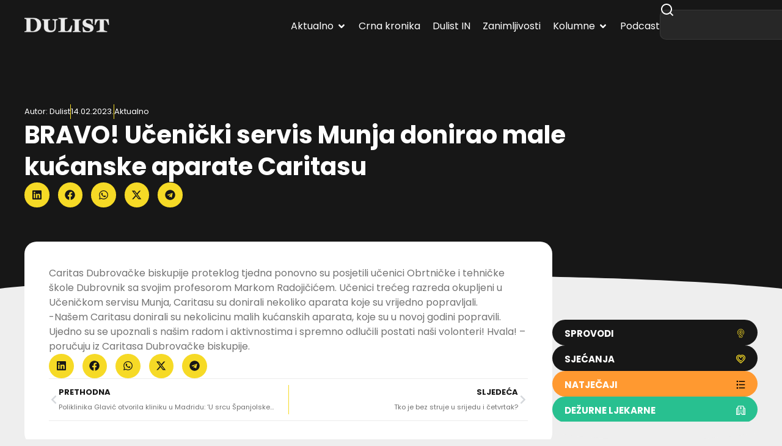

--- FILE ---
content_type: text/html; charset=UTF-8
request_url: https://dulist.hr/bravo-ucenicki-servis-munja-donirao-male-kucanske-aparate-caritasu/811999/
body_size: 295021
content:
<!doctype html>
<html lang="hr-HR" prefix="og: https://ogp.me/ns#">
<head>
<meta charset="UTF-8">
<meta name="viewport" content="width=device-width, initial-scale=1">
<link rel="profile" href="https://gmpg.org/xfn/11">
<!-- Search Engine Optimization by Rank Math - https://rankmath.com/ -->
<title>BRAVO! Učenički servis Munja donirao male kućanske aparate Caritasu - DuList</title>
<meta name="description" content="Caritas Dubrovačke biskupije proteklog tjedna ponovno su posjetili učenici Obrtničke i tehničke škole Dubrovnik sa svojim profesorom Markom Radojičićem."/>
<meta name="robots" content="follow, index, max-snippet:-1, max-video-preview:-1, max-image-preview:large"/>
<link rel="canonical" href="https://dulist.hr/bravo-ucenicki-servis-munja-donirao-male-kucanske-aparate-caritasu/811999/" />
<meta property="og:locale" content="hr_HR" />
<meta property="og:type" content="article" />
<meta property="og:title" content="BRAVO! Učenički servis Munja donirao male kućanske aparate Caritasu - DuList" />
<meta property="og:description" content="Caritas Dubrovačke biskupije proteklog tjedna ponovno su posjetili učenici Obrtničke i tehničke škole Dubrovnik sa svojim profesorom Markom Radojičićem." />
<meta property="og:url" content="https://dulist.hr/bravo-ucenicki-servis-munja-donirao-male-kucanske-aparate-caritasu/811999/" />
<meta property="og:site_name" content="DuList" />
<meta property="article:publisher" content="https://www.facebook.com/www.dulist.hr" />
<meta property="article:author" content="http://www.facebook.com/www.dulist.hr" />
<meta property="article:section" content="Aktualno" />
<meta property="article:published_time" content="2023-02-14T22:39:08+01:00" />
<meta name="twitter:card" content="summary_large_image" />
<meta name="twitter:title" content="BRAVO! Učenički servis Munja donirao male kućanske aparate Caritasu - DuList" />
<meta name="twitter:description" content="Caritas Dubrovačke biskupije proteklog tjedna ponovno su posjetili učenici Obrtničke i tehničke škole Dubrovnik sa svojim profesorom Markom Radojičićem." />
<meta name="twitter:creator" content="@dulist_hr" />
<script type="application/ld+json" class="rank-math-schema">{"@context":"https://schema.org","@graph":[{"@type":"Place","@id":"https://dulist.hr/#place","address":{"@type":"PostalAddress","streetAddress":"\u0106ira Cari\u0107a 3","addressLocality":"Dubrovnik","postalCode":"20000","addressCountry":"HR"}},{"@type":["NewsMediaOrganization","Organization"],"@id":"https://dulist.hr/#organization","name":"dulist d.o.o.","url":"https://dulist.hr","sameAs":["https://www.facebook.com/www.dulist.hr"],"email":"info@dulist.hr","address":{"@type":"PostalAddress","streetAddress":"\u0106ira Cari\u0107a 3","addressLocality":"Dubrovnik","postalCode":"20000","addressCountry":"HR"},"logo":{"@type":"ImageObject","@id":"https://dulist.hr/#logo","url":"https://dulist.hr/wp-content/uploads/2019/05/dulist-logo-300x55.png","contentUrl":"https://dulist.hr/wp-content/uploads/2019/05/dulist-logo-300x55.png","caption":"DuList","inLanguage":"hr-HR","width":"300","height":"55"},"location":{"@id":"https://dulist.hr/#place"}},{"@type":"WebSite","@id":"https://dulist.hr/#website","url":"https://dulist.hr","name":"DuList","alternateName":"Dubrova\u010dki Tjednik","publisher":{"@id":"https://dulist.hr/#organization"},"inLanguage":"hr-HR"},{"@type":"BreadcrumbList","@id":"https://dulist.hr/bravo-ucenicki-servis-munja-donirao-male-kucanske-aparate-caritasu/811999/#breadcrumb","itemListElement":[{"@type":"ListItem","position":"1","item":{"@id":"https://dulist.hr","name":"Home"}},{"@type":"ListItem","position":"2","item":{"@id":"https://dulist.hr/aktualno/","name":"Aktualno"}},{"@type":"ListItem","position":"3","item":{"@id":"https://dulist.hr/bravo-ucenicki-servis-munja-donirao-male-kucanske-aparate-caritasu/811999/","name":"BRAVO! U\u010deni\u010dki servis Munja donirao male ku\u0107anske aparate Caritasu"}}]},{"@type":"WebPage","@id":"https://dulist.hr/bravo-ucenicki-servis-munja-donirao-male-kucanske-aparate-caritasu/811999/#webpage","url":"https://dulist.hr/bravo-ucenicki-servis-munja-donirao-male-kucanske-aparate-caritasu/811999/","name":"BRAVO! U\u010deni\u010dki servis Munja donirao male ku\u0107anske aparate Caritasu - DuList","datePublished":"2023-02-14T22:39:08+01:00","dateModified":"2023-02-14T22:39:08+01:00","isPartOf":{"@id":"https://dulist.hr/#website"},"inLanguage":"hr-HR","breadcrumb":{"@id":"https://dulist.hr/bravo-ucenicki-servis-munja-donirao-male-kucanske-aparate-caritasu/811999/#breadcrumb"}},{"@type":"Person","@id":"https://dulist.hr/author/dulist/","name":"Dulist","url":"https://dulist.hr/author/dulist/","image":{"@type":"ImageObject","@id":"https://secure.gravatar.com/avatar/224d00613d10562088e1dce2d1b00344634dfc55428ffc79466b92f80ec51af1?s=96&amp;r=g","url":"https://secure.gravatar.com/avatar/224d00613d10562088e1dce2d1b00344634dfc55428ffc79466b92f80ec51af1?s=96&amp;r=g","caption":"Dulist","inLanguage":"hr-HR"},"sameAs":["http://www.facebook.com/www.dulist.hr","https://twitter.com/dulist_hr"],"worksFor":{"@id":"https://dulist.hr/#organization"}},{"@type":"NewsArticle","headline":"BRAVO! U\u010deni\u010dki servis Munja donirao male ku\u0107anske aparate Caritasu - DuList","datePublished":"2023-02-14T22:39:08+01:00","dateModified":"2023-02-14T22:39:08+01:00","articleSection":"Aktualno","author":{"@id":"https://dulist.hr/author/dulist/","name":"Dulist"},"publisher":{"@id":"https://dulist.hr/#organization"},"description":"Caritas Dubrova\u010dke biskupije proteklog tjedna ponovno su posjetili u\u010denici Obrtni\u010dke i tehni\u010dke \u0161kole Dubrovnik sa svojim profesorom Markom Radoji\u010di\u0107em.","name":"BRAVO! U\u010deni\u010dki servis Munja donirao male ku\u0107anske aparate Caritasu - DuList","@id":"https://dulist.hr/bravo-ucenicki-servis-munja-donirao-male-kucanske-aparate-caritasu/811999/#richSnippet","isPartOf":{"@id":"https://dulist.hr/bravo-ucenicki-servis-munja-donirao-male-kucanske-aparate-caritasu/811999/#webpage"},"inLanguage":"hr-HR","mainEntityOfPage":{"@id":"https://dulist.hr/bravo-ucenicki-servis-munja-donirao-male-kucanske-aparate-caritasu/811999/#webpage"}}]}</script>
<!-- /Rank Math WordPress SEO plugin -->
<link rel='dns-prefetch' href='//cdn.jsdelivr.net' />
<link rel="alternate" type="application/rss+xml" title="DuList &raquo; Feed" href="https://dulist.hr/feed/" />
<link rel="alternate" type="application/rss+xml" title="DuList &raquo; Comments Feed" href="https://dulist.hr/comments/feed/" />
<link rel="alternate" title="oEmbed (JSON)" type="application/json+oembed" href="https://dulist.hr/wp-json/oembed/1.0/embed?url=https%3A%2F%2Fdulist.hr%2Fbravo-ucenicki-servis-munja-donirao-male-kucanske-aparate-caritasu%2F811999%2F" />
<link rel="alternate" title="oEmbed (XML)" type="text/xml+oembed" href="https://dulist.hr/wp-json/oembed/1.0/embed?url=https%3A%2F%2Fdulist.hr%2Fbravo-ucenicki-servis-munja-donirao-male-kucanske-aparate-caritasu%2F811999%2F&#038;format=xml" />
<style id='wp-img-auto-sizes-contain-inline-css'>
img:is([sizes=auto i],[sizes^="auto," i]){contain-intrinsic-size:3000px 1500px}
/*# sourceURL=wp-img-auto-sizes-contain-inline-css */
</style>
<link rel='stylesheet' id='sbi_styles-css' href='//dulist.hr/wp-content/cache/wpfc-minified/d51rrogk/f9qq.css' media='all' />
<link rel='stylesheet' id='sby_common_styles-css' href='//dulist.hr/wp-content/cache/wpfc-minified/mbgasw7r/f9qq.css' media='all' />
<link rel='stylesheet' id='sby_styles-css' href='//dulist.hr/wp-content/cache/wpfc-minified/7lkxx9px/f9qq.css' media='all' />
<link rel='stylesheet' id='wp-block-library-css' href='//dulist.hr/wp-content/cache/wpfc-minified/ero54qjg/f9qq.css' media='all' />
<style id='global-styles-inline-css'>
:root{--wp--preset--aspect-ratio--square: 1;--wp--preset--aspect-ratio--4-3: 4/3;--wp--preset--aspect-ratio--3-4: 3/4;--wp--preset--aspect-ratio--3-2: 3/2;--wp--preset--aspect-ratio--2-3: 2/3;--wp--preset--aspect-ratio--16-9: 16/9;--wp--preset--aspect-ratio--9-16: 9/16;--wp--preset--color--black: #000000;--wp--preset--color--cyan-bluish-gray: #abb8c3;--wp--preset--color--white: #ffffff;--wp--preset--color--pale-pink: #f78da7;--wp--preset--color--vivid-red: #cf2e2e;--wp--preset--color--luminous-vivid-orange: #ff6900;--wp--preset--color--luminous-vivid-amber: #fcb900;--wp--preset--color--light-green-cyan: #7bdcb5;--wp--preset--color--vivid-green-cyan: #00d084;--wp--preset--color--pale-cyan-blue: #8ed1fc;--wp--preset--color--vivid-cyan-blue: #0693e3;--wp--preset--color--vivid-purple: #9b51e0;--wp--preset--gradient--vivid-cyan-blue-to-vivid-purple: linear-gradient(135deg,rgb(6,147,227) 0%,rgb(155,81,224) 100%);--wp--preset--gradient--light-green-cyan-to-vivid-green-cyan: linear-gradient(135deg,rgb(122,220,180) 0%,rgb(0,208,130) 100%);--wp--preset--gradient--luminous-vivid-amber-to-luminous-vivid-orange: linear-gradient(135deg,rgb(252,185,0) 0%,rgb(255,105,0) 100%);--wp--preset--gradient--luminous-vivid-orange-to-vivid-red: linear-gradient(135deg,rgb(255,105,0) 0%,rgb(207,46,46) 100%);--wp--preset--gradient--very-light-gray-to-cyan-bluish-gray: linear-gradient(135deg,rgb(238,238,238) 0%,rgb(169,184,195) 100%);--wp--preset--gradient--cool-to-warm-spectrum: linear-gradient(135deg,rgb(74,234,220) 0%,rgb(151,120,209) 20%,rgb(207,42,186) 40%,rgb(238,44,130) 60%,rgb(251,105,98) 80%,rgb(254,248,76) 100%);--wp--preset--gradient--blush-light-purple: linear-gradient(135deg,rgb(255,206,236) 0%,rgb(152,150,240) 100%);--wp--preset--gradient--blush-bordeaux: linear-gradient(135deg,rgb(254,205,165) 0%,rgb(254,45,45) 50%,rgb(107,0,62) 100%);--wp--preset--gradient--luminous-dusk: linear-gradient(135deg,rgb(255,203,112) 0%,rgb(199,81,192) 50%,rgb(65,88,208) 100%);--wp--preset--gradient--pale-ocean: linear-gradient(135deg,rgb(255,245,203) 0%,rgb(182,227,212) 50%,rgb(51,167,181) 100%);--wp--preset--gradient--electric-grass: linear-gradient(135deg,rgb(202,248,128) 0%,rgb(113,206,126) 100%);--wp--preset--gradient--midnight: linear-gradient(135deg,rgb(2,3,129) 0%,rgb(40,116,252) 100%);--wp--preset--font-size--small: 13px;--wp--preset--font-size--medium: 20px;--wp--preset--font-size--large: 36px;--wp--preset--font-size--x-large: 42px;--wp--preset--spacing--20: 0.44rem;--wp--preset--spacing--30: 0.67rem;--wp--preset--spacing--40: 1rem;--wp--preset--spacing--50: 1.5rem;--wp--preset--spacing--60: 2.25rem;--wp--preset--spacing--70: 3.38rem;--wp--preset--spacing--80: 5.06rem;--wp--preset--shadow--natural: 6px 6px 9px rgba(0, 0, 0, 0.2);--wp--preset--shadow--deep: 12px 12px 50px rgba(0, 0, 0, 0.4);--wp--preset--shadow--sharp: 6px 6px 0px rgba(0, 0, 0, 0.2);--wp--preset--shadow--outlined: 6px 6px 0px -3px rgb(255, 255, 255), 6px 6px rgb(0, 0, 0);--wp--preset--shadow--crisp: 6px 6px 0px rgb(0, 0, 0);}:root { --wp--style--global--content-size: 800px;--wp--style--global--wide-size: 1200px; }:where(body) { margin: 0; }.wp-site-blocks > .alignleft { float: left; margin-right: 2em; }.wp-site-blocks > .alignright { float: right; margin-left: 2em; }.wp-site-blocks > .aligncenter { justify-content: center; margin-left: auto; margin-right: auto; }:where(.wp-site-blocks) > * { margin-block-start: 24px; margin-block-end: 0; }:where(.wp-site-blocks) > :first-child { margin-block-start: 0; }:where(.wp-site-blocks) > :last-child { margin-block-end: 0; }:root { --wp--style--block-gap: 24px; }:root :where(.is-layout-flow) > :first-child{margin-block-start: 0;}:root :where(.is-layout-flow) > :last-child{margin-block-end: 0;}:root :where(.is-layout-flow) > *{margin-block-start: 24px;margin-block-end: 0;}:root :where(.is-layout-constrained) > :first-child{margin-block-start: 0;}:root :where(.is-layout-constrained) > :last-child{margin-block-end: 0;}:root :where(.is-layout-constrained) > *{margin-block-start: 24px;margin-block-end: 0;}:root :where(.is-layout-flex){gap: 24px;}:root :where(.is-layout-grid){gap: 24px;}.is-layout-flow > .alignleft{float: left;margin-inline-start: 0;margin-inline-end: 2em;}.is-layout-flow > .alignright{float: right;margin-inline-start: 2em;margin-inline-end: 0;}.is-layout-flow > .aligncenter{margin-left: auto !important;margin-right: auto !important;}.is-layout-constrained > .alignleft{float: left;margin-inline-start: 0;margin-inline-end: 2em;}.is-layout-constrained > .alignright{float: right;margin-inline-start: 2em;margin-inline-end: 0;}.is-layout-constrained > .aligncenter{margin-left: auto !important;margin-right: auto !important;}.is-layout-constrained > :where(:not(.alignleft):not(.alignright):not(.alignfull)){max-width: var(--wp--style--global--content-size);margin-left: auto !important;margin-right: auto !important;}.is-layout-constrained > .alignwide{max-width: var(--wp--style--global--wide-size);}body .is-layout-flex{display: flex;}.is-layout-flex{flex-wrap: wrap;align-items: center;}.is-layout-flex > :is(*, div){margin: 0;}body .is-layout-grid{display: grid;}.is-layout-grid > :is(*, div){margin: 0;}body{padding-top: 0px;padding-right: 0px;padding-bottom: 0px;padding-left: 0px;}a:where(:not(.wp-element-button)){text-decoration: underline;}:root :where(.wp-element-button, .wp-block-button__link){background-color: #32373c;border-width: 0;color: #fff;font-family: inherit;font-size: inherit;font-style: inherit;font-weight: inherit;letter-spacing: inherit;line-height: inherit;padding-top: calc(0.667em + 2px);padding-right: calc(1.333em + 2px);padding-bottom: calc(0.667em + 2px);padding-left: calc(1.333em + 2px);text-decoration: none;text-transform: inherit;}.has-black-color{color: var(--wp--preset--color--black) !important;}.has-cyan-bluish-gray-color{color: var(--wp--preset--color--cyan-bluish-gray) !important;}.has-white-color{color: var(--wp--preset--color--white) !important;}.has-pale-pink-color{color: var(--wp--preset--color--pale-pink) !important;}.has-vivid-red-color{color: var(--wp--preset--color--vivid-red) !important;}.has-luminous-vivid-orange-color{color: var(--wp--preset--color--luminous-vivid-orange) !important;}.has-luminous-vivid-amber-color{color: var(--wp--preset--color--luminous-vivid-amber) !important;}.has-light-green-cyan-color{color: var(--wp--preset--color--light-green-cyan) !important;}.has-vivid-green-cyan-color{color: var(--wp--preset--color--vivid-green-cyan) !important;}.has-pale-cyan-blue-color{color: var(--wp--preset--color--pale-cyan-blue) !important;}.has-vivid-cyan-blue-color{color: var(--wp--preset--color--vivid-cyan-blue) !important;}.has-vivid-purple-color{color: var(--wp--preset--color--vivid-purple) !important;}.has-black-background-color{background-color: var(--wp--preset--color--black) !important;}.has-cyan-bluish-gray-background-color{background-color: var(--wp--preset--color--cyan-bluish-gray) !important;}.has-white-background-color{background-color: var(--wp--preset--color--white) !important;}.has-pale-pink-background-color{background-color: var(--wp--preset--color--pale-pink) !important;}.has-vivid-red-background-color{background-color: var(--wp--preset--color--vivid-red) !important;}.has-luminous-vivid-orange-background-color{background-color: var(--wp--preset--color--luminous-vivid-orange) !important;}.has-luminous-vivid-amber-background-color{background-color: var(--wp--preset--color--luminous-vivid-amber) !important;}.has-light-green-cyan-background-color{background-color: var(--wp--preset--color--light-green-cyan) !important;}.has-vivid-green-cyan-background-color{background-color: var(--wp--preset--color--vivid-green-cyan) !important;}.has-pale-cyan-blue-background-color{background-color: var(--wp--preset--color--pale-cyan-blue) !important;}.has-vivid-cyan-blue-background-color{background-color: var(--wp--preset--color--vivid-cyan-blue) !important;}.has-vivid-purple-background-color{background-color: var(--wp--preset--color--vivid-purple) !important;}.has-black-border-color{border-color: var(--wp--preset--color--black) !important;}.has-cyan-bluish-gray-border-color{border-color: var(--wp--preset--color--cyan-bluish-gray) !important;}.has-white-border-color{border-color: var(--wp--preset--color--white) !important;}.has-pale-pink-border-color{border-color: var(--wp--preset--color--pale-pink) !important;}.has-vivid-red-border-color{border-color: var(--wp--preset--color--vivid-red) !important;}.has-luminous-vivid-orange-border-color{border-color: var(--wp--preset--color--luminous-vivid-orange) !important;}.has-luminous-vivid-amber-border-color{border-color: var(--wp--preset--color--luminous-vivid-amber) !important;}.has-light-green-cyan-border-color{border-color: var(--wp--preset--color--light-green-cyan) !important;}.has-vivid-green-cyan-border-color{border-color: var(--wp--preset--color--vivid-green-cyan) !important;}.has-pale-cyan-blue-border-color{border-color: var(--wp--preset--color--pale-cyan-blue) !important;}.has-vivid-cyan-blue-border-color{border-color: var(--wp--preset--color--vivid-cyan-blue) !important;}.has-vivid-purple-border-color{border-color: var(--wp--preset--color--vivid-purple) !important;}.has-vivid-cyan-blue-to-vivid-purple-gradient-background{background: var(--wp--preset--gradient--vivid-cyan-blue-to-vivid-purple) !important;}.has-light-green-cyan-to-vivid-green-cyan-gradient-background{background: var(--wp--preset--gradient--light-green-cyan-to-vivid-green-cyan) !important;}.has-luminous-vivid-amber-to-luminous-vivid-orange-gradient-background{background: var(--wp--preset--gradient--luminous-vivid-amber-to-luminous-vivid-orange) !important;}.has-luminous-vivid-orange-to-vivid-red-gradient-background{background: var(--wp--preset--gradient--luminous-vivid-orange-to-vivid-red) !important;}.has-very-light-gray-to-cyan-bluish-gray-gradient-background{background: var(--wp--preset--gradient--very-light-gray-to-cyan-bluish-gray) !important;}.has-cool-to-warm-spectrum-gradient-background{background: var(--wp--preset--gradient--cool-to-warm-spectrum) !important;}.has-blush-light-purple-gradient-background{background: var(--wp--preset--gradient--blush-light-purple) !important;}.has-blush-bordeaux-gradient-background{background: var(--wp--preset--gradient--blush-bordeaux) !important;}.has-luminous-dusk-gradient-background{background: var(--wp--preset--gradient--luminous-dusk) !important;}.has-pale-ocean-gradient-background{background: var(--wp--preset--gradient--pale-ocean) !important;}.has-electric-grass-gradient-background{background: var(--wp--preset--gradient--electric-grass) !important;}.has-midnight-gradient-background{background: var(--wp--preset--gradient--midnight) !important;}.has-small-font-size{font-size: var(--wp--preset--font-size--small) !important;}.has-medium-font-size{font-size: var(--wp--preset--font-size--medium) !important;}.has-large-font-size{font-size: var(--wp--preset--font-size--large) !important;}.has-x-large-font-size{font-size: var(--wp--preset--font-size--x-large) !important;}
:root :where(.wp-block-pullquote){font-size: 1.5em;line-height: 1.6;}
/*# sourceURL=global-styles-inline-css */
</style>
<link rel='stylesheet' id='gn-frontend-gnfollow-style-css' href='//dulist.hr/wp-content/cache/wpfc-minified/6mz9aw3y/f9qq.css' media='all' />
<link rel='stylesheet' id='splw-fontello-css' href='//dulist.hr/wp-content/cache/wpfc-minified/ehp8dwyx/f9qq.css' media='all' />
<link rel='stylesheet' id='splw-styles-css' href='//dulist.hr/wp-content/cache/wpfc-minified/1r3r6c2f/f9qq.css' media='all' />
<style id='splw-styles-inline-css'>
#splw-location-weather-986669.splw-main-wrapper {max-width: 320px;margin : auto;margin-bottom: 2em;}#splw-location-weather-986669.splw-main-wrapper.horizontal {max-width: 800px;}#splw-location-weather-986669 .splw-lite-wrapper,#splw-location-weather-986669 .splw-forecast-weather select,#splw-location-weather-986669 .splw-forecast-weather option,#splw-location-weather-986669 .splw-lite-wrapper .splw-weather-attribution a{text-decoration: none;}#splw-location-weather-986669 .splw-lite-templates-body,#splw-location-weather-986669 .splw-adv-forecast-days{padding : 16px 20px 10px 20px;}#splw-location-weather-986669 .splw-weather-detailed-updated-time{padding : 0 20px 10px 20px;}#splw-location-weather-986669 .splw-lite-wrapper{ border: 0px solid #e2e2e2;}#splw-location-weather-986669 .splw-lite-wrapper .splw-lite-current-temp .splw-weather-icon{width: 58px;}#splw-location-weather-986669 .splw-adv-forecast-days{padding-top : 0;color : #fff;margin-top : 0px;margin-bottom : 0px;}#splw-location-weather-986669 .splw-lite-templates-body{padding-bottom : 0;}#splw-location-weather-986669 .splw-lite-wrapper{border-radius: 8px;}#splw-location-weather-986669 .splw-lite-daily-weather-details .details-icon i{color:#ffffff;}#splw-location-weather-986669 .splw-lite-wrapper,#splw-location-weather-986669 .splw-forecast-weather option{background:#F05800}#splw-location-weather-986669 .splw-lite-daily-weather-details.lw-center .splw-other-opt{text-align: center;}#splw-location-weather-986669 .splw-weather-title{color: #000;margin-top: 0px;margin-bottom: 20px;}#splw-location-weather-986669 .splw-lite-header-title{color: #fff;margin-top: 0px;margin-bottom: 10px;}#splw-location-weather-986669 .splw-lite-current-time{color: #fff;margin-top: 0px;margin-bottom: 10px;}#splw-location-weather-986669 .splw-cur-temp{color: #fff;margin-top: 0px;margin-bottom: 0px;}#splw-location-weather-986669 .splw-lite-desc{color: #fff;margin-top: 20px;margin-bottom: 0px;}#splw-location-weather-986669 .splw-lite-daily-weather-details{color: #fff;margin-top: 0px;margin-bottom: 0px;}#splw-location-weather-986669 .splw-weather-details .splw-weather-icons {color: #fff;margin-top: 20px;margin-bottom: 0px;}#splw-location-weather-986669 .lw-footer{margin-top: 0px;margin-bottom: 0px;}#splw-location-weather-986669 .splw-weather-attribution a,#splw-location-weather-986669 .splw-weather-attribution,#splw-location-weather-986669 .splw-weather-detailed-updated-time a,#splw-location-weather-986669 .splw-weather-updated-time{color: #fff;}#splw-location-weather-986669.splw-main-wrapper {position: relative;}#lw-preloader-986669{position: absolute;left: 0;top: 0;height: 100%;width: 100%;text-align: center;display: flex;align-items: center;justify-content: center;background: #fff;z-index: 9999;}
/*# sourceURL=splw-styles-inline-css */
</style>
<link rel='stylesheet' id='splw-old-styles-css' href='//dulist.hr/wp-content/cache/wpfc-minified/eephvwmn/f9qq.css' media='all' />
<link rel='stylesheet' id='swiper-bundle-css' href='https://cdn.jsdelivr.net/npm/swiper@11/swiper-bundle.min.css' media='all' />
<style id='swiper-bundle-inline-css'>
/* Root */
.gallery.swiper {
overflow: hidden;
padding: 0px; /* room for arrows */
}
/* Reset WP gallery grid spacing but DO NOT touch width */
.gallery .gallery-item {
margin: 12px !important;
}
/* Images */
.gallery .gallery-icon img {
display:block;
width:100%;
height:auto;
border-radius:12px;
}
/* Swiper internals */
.gallery .swiper-wrapper { align-items: stretch; }
/* Arrows (yellow round buttons like your screenshot) */
.gallery .swiper-button-prev, 
.gallery .swiper-button-next {
width:40px; height:40px; border-radius:50%;
background:#ffd400;
color:#111;
box-shadow:0 6px 18px rgba(0,0,0,.15);
}
.gallery .swiper-button-prev::after,
.gallery .swiper-button-next::after { font-size:18px; font-weight:700; }
.gallery .swiper-button-prev { left:8px; }
.gallery .swiper-button-next { right:8px; }
/* Keep gallery displayed even if theme tries to grid it */
.gallery .blocks-gallery-grid,
.gallery.gallery-columns-1,
.gallery.gallery-columns-2,
.gallery.gallery-columns-3,
.gallery.gallery-columns-4 { display:block; }
/*# sourceURL=swiper-bundle-inline-css */
</style>
<link rel='stylesheet' id='hello-elementor-css' href='//dulist.hr/wp-content/cache/wpfc-minified/2p7j3oqs/8b3nr.css' media='all' />
<link rel='stylesheet' id='hello-elementor-theme-style-css' href='//dulist.hr/wp-content/cache/wpfc-minified/98hbdsfc/8b3nr.css' media='all' />
<link rel='stylesheet' id='elementor-frontend-css' href='//dulist.hr/wp-content/cache/wpfc-minified/2bqxhmfw/f9qq.css' media='all' />
<style id='elementor-frontend-inline-css'>
.elementor-kit-969413{--e-global-color-primary:#171717;--e-global-color-secondary:#FFFFFF;--e-global-color-text:#737373;--e-global-color-accent:#F6DA26;--e-global-color-d6f98d9:#EEEEEE;--e-global-color-fe7c8f3:#A8A8A8;--e-global-color-64594a9:#C6AF19;--e-global-color-53721f9:#02010100;--e-global-typography-primary-font-family:"Poppins";--e-global-typography-primary-font-weight:700;--e-global-typography-secondary-font-family:"Poppins";--e-global-typography-secondary-font-weight:500;--e-global-typography-text-font-family:"Poppins";--e-global-typography-text-font-weight:400;--e-global-typography-accent-font-family:"Poppins";--e-global-typography-accent-font-weight:700;--e-global-typography-48958d6-font-family:"Poppins";--e-global-typography-48958d6-font-size:13px;--e-global-typography-19105b5-font-family:"Poppins";--e-global-typography-19105b5-font-size:16px;--e-global-typography-19105b5-font-weight:700;--e-global-typography-d8dd5ec-font-family:"Poppins";--e-global-typography-d8dd5ec-font-size:16px;--e-global-typography-d8dd5ec-font-weight:500;--e-global-typography-d8dd5ec-line-height:1.3em;--e-global-typography-1c352e7-font-family:"Poppins";--e-global-typography-1c352e7-font-size:16px;--e-global-typography-1c352e7-font-weight:700;--e-global-typography-1c352e7-line-height:1.3em;--e-global-typography-eb9950d-font-family:"Poppins";--e-global-typography-eb9950d-font-size:18px;--e-global-typography-eb9950d-font-weight:700;--e-global-typography-7db0429-font-family:"Poppins";--e-global-typography-7db0429-font-size:20px;--e-global-typography-7db0429-font-weight:700;--e-global-typography-61dec59-font-family:"Poppins";--e-global-typography-61dec59-font-size:26px;--e-global-typography-61dec59-font-weight:700;--e-global-typography-8cee7cf-font-family:"Poppins";--e-global-typography-8cee7cf-font-size:32px;--e-global-typography-8cee7cf-font-weight:700;--e-global-typography-19b9c4a-font-family:"Poppins";--e-global-typography-19b9c4a-font-size:40px;--e-global-typography-19b9c4a-font-weight:700;--e-global-typography-19b9c4a-line-height:1.3em;background-color:var( --e-global-color-d6f98d9 );color:var( --e-global-color-text );font-family:"Poppins", Sans-serif;font-size:16px;font-weight:400;line-height:24px;}.elementor-kit-969413 button,.elementor-kit-969413 input[type="button"],.elementor-kit-969413 input[type="submit"],.elementor-kit-969413 .elementor-button{background-color:var( --e-global-color-accent );font-family:var( --e-global-typography-accent-font-family ), Sans-serif;font-weight:var( --e-global-typography-accent-font-weight );color:var( --e-global-color-primary );border-radius:50px 50px 50px 50px;padding:15px 20px 12px 20px;}.elementor-kit-969413 button:hover,.elementor-kit-969413 button:focus,.elementor-kit-969413 input[type="button"]:hover,.elementor-kit-969413 input[type="button"]:focus,.elementor-kit-969413 input[type="submit"]:hover,.elementor-kit-969413 input[type="submit"]:focus,.elementor-kit-969413 .elementor-button:hover,.elementor-kit-969413 .elementor-button:focus{background-color:var( --e-global-color-primary );color:var( --e-global-color-secondary );}.elementor-kit-969413 e-page-transition{background-color:#FFBC7D;}.elementor-kit-969413 a{color:var( --e-global-color-64594a9 );}.elementor-kit-969413 a:hover{color:#C6AF198A;}.elementor-kit-969413 h1{color:var( --e-global-color-secondary );font-family:var( --e-global-typography-19b9c4a-font-family ), Sans-serif;font-size:var( --e-global-typography-19b9c4a-font-size );font-weight:var( --e-global-typography-19b9c4a-font-weight );line-height:var( --e-global-typography-19b9c4a-line-height );}.elementor-kit-969413 h2{color:var( --e-global-color-primary );font-family:var( --e-global-typography-8cee7cf-font-family ), Sans-serif;font-size:var( --e-global-typography-8cee7cf-font-size );font-weight:var( --e-global-typography-8cee7cf-font-weight );}.elementor-kit-969413 h3{color:var( --e-global-color-primary );font-family:var( --e-global-typography-61dec59-font-family ), Sans-serif;font-size:var( --e-global-typography-61dec59-font-size );font-weight:var( --e-global-typography-61dec59-font-weight );}.elementor-kit-969413 h4{color:var( --e-global-color-primary );font-family:var( --e-global-typography-7db0429-font-family ), Sans-serif;font-size:var( --e-global-typography-7db0429-font-size );font-weight:var( --e-global-typography-7db0429-font-weight );}.elementor-kit-969413 h5{color:var( --e-global-color-primary );font-family:var( --e-global-typography-eb9950d-font-family ), Sans-serif;font-size:var( --e-global-typography-eb9950d-font-size );font-weight:var( --e-global-typography-eb9950d-font-weight );}.elementor-kit-969413 h6{color:var( --e-global-color-primary );font-family:var( --e-global-typography-accent-font-family ), Sans-serif;font-weight:var( --e-global-typography-accent-font-weight );}.elementor-kit-969413 img{border-radius:10px 10px 10px 10px;}.elementor-section.elementor-section-boxed > .elementor-container{max-width:1200px;}.e-con{--container-max-width:1200px;--container-default-padding-top:0px;--container-default-padding-right:0px;--container-default-padding-bottom:0px;--container-default-padding-left:0px;}.elementor-widget:not(:last-child){--kit-widget-spacing:32px;}.elementor-element{--widgets-spacing:32px 20px;--widgets-spacing-row:32px;--widgets-spacing-column:20px;}{}h1.entry-title{display:var(--page-title-display);}@media(max-width:1024px){.elementor-kit-969413 h1{font-size:var( --e-global-typography-19b9c4a-font-size );line-height:var( --e-global-typography-19b9c4a-line-height );}.elementor-kit-969413 h2{font-size:var( --e-global-typography-8cee7cf-font-size );}.elementor-kit-969413 h3{font-size:var( --e-global-typography-61dec59-font-size );}.elementor-kit-969413 h4{font-size:var( --e-global-typography-7db0429-font-size );}.elementor-kit-969413 h5{font-size:var( --e-global-typography-eb9950d-font-size );}.elementor-section.elementor-section-boxed > .elementor-container{max-width:1024px;}.e-con{--container-max-width:1024px;}}@media(max-width:767px){.elementor-kit-969413{--e-global-typography-48958d6-font-size:12px;--e-global-typography-d8dd5ec-font-size:14px;--e-global-typography-1c352e7-font-size:14px;--e-global-typography-eb9950d-font-size:16px;--e-global-typography-7db0429-font-size:18px;--e-global-typography-61dec59-font-size:20px;--e-global-typography-8cee7cf-font-size:22px;--e-global-typography-19b9c4a-font-size:26px;}.elementor-kit-969413 h1{font-size:var( --e-global-typography-19b9c4a-font-size );line-height:var( --e-global-typography-19b9c4a-line-height );}.elementor-kit-969413 h2{font-size:var( --e-global-typography-8cee7cf-font-size );}.elementor-kit-969413 h3{font-size:var( --e-global-typography-61dec59-font-size );}.elementor-kit-969413 h4{font-size:var( --e-global-typography-7db0429-font-size );}.elementor-kit-969413 h5{font-size:var( --e-global-typography-eb9950d-font-size );}.elementor-section.elementor-section-boxed > .elementor-container{max-width:767px;}.e-con{--container-max-width:767px;}}/* Start custom CSS */body, html { 
overflow-x:hidden !important; }
@media (max-width: 768px) {
.mobile-draggable {
min-width: 160% !important;
}
}
.loopbox {
min-height: 100%;
}
.gallery {
display: flex;
flex-wrap: wrap;
gap: 20px;
}
.wpadcenter-adgroup__row {
display: block !important;
padding: 0px !important
margin: 0px !important;
min-width: 100% !important;
}
.wpadcenter-336x280 {
margin: 0px !important;
}
#wpadcenter_ad img {
border-radius: 0px !important;
}
.wpadcenter-728x90:not(.wpadcenter-maxwidth) {
min-width: 100% !important;
margin: 0 !important;
}/* End custom CSS */
/* Start Custom Fonts CSS */@font-face {
font-family: 'Poppins';
font-style: normal;
font-weight: normal;
font-display: auto;
src: url('https://dulist.hr/wp-content/uploads/2025/09/Poppins-Regular.woff2') format('woff2');
}
@font-face {
font-family: 'Poppins';
font-style: normal;
font-weight: 500;
font-display: auto;
src: url('https://dulist.hr/wp-content/uploads/2025/09/Poppins-Medium.woff2') format('woff2');
}
@font-face {
font-family: 'Poppins';
font-style: normal;
font-weight: 700;
font-display: auto;
src: url('https://dulist.hr/wp-content/uploads/2025/09/Poppins-Bold.woff2') format('woff2');
}
/* End Custom Fonts CSS */
.elementor-969480 .elementor-element.elementor-element-7f1d252{--display:flex;--flex-direction:row;--container-widget-width:calc( ( 1 - var( --container-widget-flex-grow ) ) * 100% );--container-widget-height:100%;--container-widget-flex-grow:1;--container-widget-align-self:stretch;--flex-wrap-mobile:wrap;--justify-content:space-between;--align-items:center;--padding-top:16px;--padding-bottom:16px;--padding-left:40px;--padding-right:40px;--z-index:9999;}.elementor-969480 .elementor-element.elementor-element-7f1d252:not(.elementor-motion-effects-element-type-background), .elementor-969480 .elementor-element.elementor-element-7f1d252 > .elementor-motion-effects-container > .elementor-motion-effects-layer{background-color:var( --e-global-color-primary );}.elementor-969480 .elementor-element.elementor-element-53836586 img{width:140px;border-radius:0px 0px 0px 0px;}.elementor-969480 .elementor-element.elementor-element-70aecb70{--display:flex;--flex-direction:column;--container-widget-width:100%;--container-widget-height:initial;--container-widget-flex-grow:0;--container-widget-align-self:initial;--flex-wrap-mobile:wrap;--gap:10px 10px;--row-gap:10px;--column-gap:10px;--border-radius:5px 5px 5px 5px;box-shadow:0px 10px 53px -19px rgba(0, 0, 0, 0.24);--padding-top:26px;--padding-bottom:26px;--padding-left:26px;--padding-right:26px;}.elementor-969480 .elementor-element.elementor-element-8ea8428 .elementor-icon-list-items:not(.elementor-inline-items) .elementor-icon-list-item:not(:last-child){padding-block-end:calc(12px/2);}.elementor-969480 .elementor-element.elementor-element-8ea8428 .elementor-icon-list-items:not(.elementor-inline-items) .elementor-icon-list-item:not(:first-child){margin-block-start:calc(12px/2);}.elementor-969480 .elementor-element.elementor-element-8ea8428 .elementor-icon-list-items.elementor-inline-items .elementor-icon-list-item{margin-inline:calc(12px/2);}.elementor-969480 .elementor-element.elementor-element-8ea8428 .elementor-icon-list-items.elementor-inline-items{margin-inline:calc(-12px/2);}.elementor-969480 .elementor-element.elementor-element-8ea8428 .elementor-icon-list-items.elementor-inline-items .elementor-icon-list-item:after{inset-inline-end:calc(-12px/2);}.elementor-969480 .elementor-element.elementor-element-8ea8428 .elementor-icon-list-icon i{transition:color 0.3s;}.elementor-969480 .elementor-element.elementor-element-8ea8428 .elementor-icon-list-icon svg{transition:fill 0.3s;}.elementor-969480 .elementor-element.elementor-element-8ea8428{--e-icon-list-icon-size:14px;--icon-vertical-offset:0px;}.elementor-969480 .elementor-element.elementor-element-8ea8428 .elementor-icon-list-text{color:var( --e-global-color-primary );transition:color 0.3s;}.elementor-969480 .elementor-element.elementor-element-8ea8428 .elementor-icon-list-item:hover .elementor-icon-list-text{color:var( --e-global-color-accent );}.elementor-969480 .elementor-element.elementor-element-7f59ef94{--display:flex;}.elementor-969480 .elementor-element.elementor-element-71f98b0e{--display:flex;--flex-direction:column;--container-widget-width:100%;--container-widget-height:initial;--container-widget-flex-grow:0;--container-widget-align-self:initial;--flex-wrap-mobile:wrap;--gap:10px 10px;--row-gap:10px;--column-gap:10px;--border-radius:5px 5px 5px 5px;box-shadow:0px 10px 53px -19px rgba(0, 0, 0, 0.24);--padding-top:20px;--padding-bottom:20px;--padding-left:20px;--padding-right:20px;}.elementor-969480 .elementor-element.elementor-element-26d28fa0 .elementor-icon-list-items:not(.elementor-inline-items) .elementor-icon-list-item:not(:last-child){padding-block-end:calc(8px/2);}.elementor-969480 .elementor-element.elementor-element-26d28fa0 .elementor-icon-list-items:not(.elementor-inline-items) .elementor-icon-list-item:not(:first-child){margin-block-start:calc(8px/2);}.elementor-969480 .elementor-element.elementor-element-26d28fa0 .elementor-icon-list-items.elementor-inline-items .elementor-icon-list-item{margin-inline:calc(8px/2);}.elementor-969480 .elementor-element.elementor-element-26d28fa0 .elementor-icon-list-items.elementor-inline-items{margin-inline:calc(-8px/2);}.elementor-969480 .elementor-element.elementor-element-26d28fa0 .elementor-icon-list-items.elementor-inline-items .elementor-icon-list-item:after{inset-inline-end:calc(-8px/2);}.elementor-969480 .elementor-element.elementor-element-26d28fa0 .elementor-icon-list-icon i{transition:color 0.3s;}.elementor-969480 .elementor-element.elementor-element-26d28fa0 .elementor-icon-list-icon svg{transition:fill 0.3s;}.elementor-969480 .elementor-element.elementor-element-26d28fa0{--e-icon-list-icon-size:14px;--icon-vertical-offset:0px;}.elementor-969480 .elementor-element.elementor-element-26d28fa0 .elementor-icon-list-item > .elementor-icon-list-text, .elementor-969480 .elementor-element.elementor-element-26d28fa0 .elementor-icon-list-item > a{font-family:var( --e-global-typography-text-font-family ), Sans-serif;font-weight:var( --e-global-typography-text-font-weight );}.elementor-969480 .elementor-element.elementor-element-26d28fa0 .elementor-icon-list-text{color:var( --e-global-color-primary );transition:color 0.3s;}.elementor-969480 .elementor-element.elementor-element-26d28fa0 .elementor-icon-list-item:hover .elementor-icon-list-text{color:var( --e-global-color-accent );}.elementor-969480 .elementor-element.elementor-element-17ed5c97{--display:flex;}.elementor-969480 .elementor-element.elementor-element-69ee7bca{--display:flex;--flex-direction:column;--container-widget-width:100%;--container-widget-height:initial;--container-widget-flex-grow:0;--container-widget-align-self:initial;--flex-wrap-mobile:wrap;--gap:10px 10px;--row-gap:10px;--column-gap:10px;--border-radius:5px 5px 5px 5px;box-shadow:0px 10px 53px -19px rgba(0, 0, 0, 0.24);--padding-top:26px;--padding-bottom:26px;--padding-left:26px;--padding-right:26px;}.elementor-969480 .elementor-element.elementor-element-40535c73 .elementor-icon-list-items:not(.elementor-inline-items) .elementor-icon-list-item:not(:last-child){padding-block-end:calc(12px/2);}.elementor-969480 .elementor-element.elementor-element-40535c73 .elementor-icon-list-items:not(.elementor-inline-items) .elementor-icon-list-item:not(:first-child){margin-block-start:calc(12px/2);}.elementor-969480 .elementor-element.elementor-element-40535c73 .elementor-icon-list-items.elementor-inline-items .elementor-icon-list-item{margin-inline:calc(12px/2);}.elementor-969480 .elementor-element.elementor-element-40535c73 .elementor-icon-list-items.elementor-inline-items{margin-inline:calc(-12px/2);}.elementor-969480 .elementor-element.elementor-element-40535c73 .elementor-icon-list-items.elementor-inline-items .elementor-icon-list-item:after{inset-inline-end:calc(-12px/2);}.elementor-969480 .elementor-element.elementor-element-40535c73 .elementor-icon-list-icon i{transition:color 0.3s;}.elementor-969480 .elementor-element.elementor-element-40535c73 .elementor-icon-list-icon svg{transition:fill 0.3s;}.elementor-969480 .elementor-element.elementor-element-40535c73{--e-icon-list-icon-size:14px;--icon-vertical-offset:0px;}.elementor-969480 .elementor-element.elementor-element-40535c73 .elementor-icon-list-text{color:var( --e-global-color-primary );transition:color 0.3s;}.elementor-969480 .elementor-element.elementor-element-40535c73 .elementor-icon-list-item:hover .elementor-icon-list-text{color:var( --e-global-color-accent );}.elementor-969480 .elementor-element.elementor-element-23a3f3f{--display:flex;}.elementor-969480 .elementor-element.elementor-element-50327245{--n-menu-dropdown-content-max-width:fit-content;--n-menu-heading-justify-content:flex-end;--n-menu-title-flex-grow:initial;--n-menu-title-justify-content:initial;--n-menu-title-justify-content-mobile:flex-end;--n-menu-heading-wrap:wrap;--n-menu-heading-overflow-x:initial;--n-menu-title-distance-from-content:0px;border-style:solid;border-width:0px 0px 0px 0px;border-color:#FFFFFF14;--n-menu-open-animation-duration:300ms;--n-menu-toggle-icon-wrapper-animation-duration:500ms;--n-menu-title-space-between:20px;--n-menu-title-color-normal:var( --e-global-color-secondary );--n-menu-title-transition:300ms;--n-menu-title-padding:10px 0px 4px 0px;--n-menu-icon-size:16px;--n-menu-toggle-icon-size:20px;--n-menu-toggle-icon-hover-duration:500ms;--n-menu-toggle-icon-distance-from-dropdown:0px;}.elementor-969480 .elementor-element.elementor-element-50327245 > .e-n-menu > .e-n-menu-wrapper > .e-n-menu-heading > .e-n-menu-item > .e-n-menu-title, .elementor-969480 .elementor-element.elementor-element-50327245 > .e-n-menu > .e-n-menu-wrapper > .e-n-menu-heading > .e-n-menu-item > .e-n-menu-title > .e-n-menu-title-container, .elementor-969480 .elementor-element.elementor-element-50327245 > .e-n-menu > .e-n-menu-wrapper > .e-n-menu-heading > .e-n-menu-item > .e-n-menu-title > .e-n-menu-title-container > span{font-family:var( --e-global-typography-text-font-family ), Sans-serif;font-weight:var( --e-global-typography-text-font-weight );}.elementor-969480 .elementor-element.elementor-element-50327245 > .e-n-menu > .e-n-menu-wrapper > .e-n-menu-heading > .e-n-menu-item > .e-n-menu-title:not( .e-current ):not( :hover ){border-style:solid;border-width:0px 0px 1px 0px;border-color:var( --e-global-color-53721f9 );}.elementor-969480 .elementor-element.elementor-element-50327245 {--n-menu-title-color-hover:var( --e-global-color-accent );--n-menu-title-color-active:var( --e-global-color-secondary );}.elementor-969480 .elementor-element.elementor-element-50327245 > .e-n-menu > .e-n-menu-wrapper > .e-n-menu-heading > .e-n-menu-item > .e-n-menu-title:hover:not( .e-current ){border-style:solid;border-width:0px 0px 1px 0px;border-color:var( --e-global-color-accent );}.elementor-969480 .elementor-element.elementor-element-50327245 > .e-n-menu > .e-n-menu-wrapper > .e-n-menu-heading > .e-n-menu-item > .e-n-menu-title.e-current{border-style:solid;border-width:0px 0px 1px 0px;border-color:var( --e-global-color-accent );}.elementor-969480 .elementor-element.elementor-element-3591acc4 .e-search-input{background-color:#FFFFFF12;font-size:14px;border-style:solid;border-width:1px 1px 1px 1px;border-color:#FFFFFF14;border-radius:10px 10px 10px 10px;}.elementor-969480 .elementor-element.elementor-element-3591acc4{width:var( --container-widget-width, 160px );max-width:160px;--container-widget-width:160px;--container-widget-flex-grow:0;--e-search-input-padding-block-start:8px;--e-search-input-padding-inline-start:14px;--e-search-input-padding-block-end:8px;--e-search-input-padding-inline-end:14px;}.elementor-969480 .elementor-element.elementor-element-3591acc4.e-focus{--e-search-input-color:var( --e-global-color-secondary );--e-search-icon-label-color:var( --e-global-color-accent );}.elementor-969480 .elementor-element.elementor-element-3591acc4.e-focus .e-search-input{border-style:solid;border-width:1px 1px 1px 1px;border-color:var( --e-global-color-accent );}.elementor-theme-builder-content-area{height:400px;}.elementor-location-header:before, .elementor-location-footer:before{content:"";display:table;clear:both;}@media(max-width:1024px){.elementor-969480 .elementor-element.elementor-element-7f1d252{--padding-top:0px;--padding-bottom:0px;--padding-left:0px;--padding-right:0px;}.elementor-969480 .elementor-element.elementor-element-50327245{--n-menu-heading-wrap:nowrap;--n-menu-heading-overflow-x:scroll;padding:10px 0px 10px 40px;}}@media(max-width:767px){.elementor-969480 .elementor-element.elementor-element-7f1d252{--justify-content:center;--align-items:center;--container-widget-width:calc( ( 1 - var( --container-widget-flex-grow ) ) * 100% );--gap:20px 20px;--row-gap:20px;--column-gap:20px;--flex-wrap:wrap;--padding-top:0px;--padding-bottom:0px;--padding-left:0px;--padding-right:0px;}.elementor-969480 .elementor-element.elementor-element-53836586{margin:16px 0px calc(var(--kit-widget-spacing, 0px) + 0px) 24px;}.elementor-969480 .elementor-element.elementor-element-53836586 img{width:110px;}.elementor-969480 .elementor-element.elementor-element-50327245{--n-menu-heading-justify-content:initial;--n-menu-title-flex-grow:initial;--n-menu-title-justify-content:initial;--n-menu-title-justify-content-mobile:initial;--n-menu-heading-wrap:nowrap;--n-menu-heading-overflow-x:scroll;padding:0px 0px 0px 24px;border-width:1px 0px 0px 0px;--n-menu-title-padding:16px 0px 16px 0px;}.elementor-969480 .elementor-element.elementor-element-50327245.elementor-element{--order:99999 /* order end hack */;}.elementor-969480 .elementor-element.elementor-element-3591acc4{width:var( --container-widget-width, 40% );max-width:40%;margin:16px 24px calc(var(--kit-widget-spacing, 0px) + 0px) 0px;--container-widget-width:40%;--container-widget-flex-grow:0;--e-search-input-padding-block-start:8px;--e-search-input-padding-inline-start:12px;--e-search-input-padding-block-end:8px;--e-search-input-padding-inline-end:12px;--e-search-icon-label-size:16px;}.elementor-969480 .elementor-element.elementor-element-3591acc4.elementor-element{--flex-grow:1;--flex-shrink:0;}.elementor-969480 .elementor-element.elementor-element-3591acc4 .e-search-input{font-size:13px;}}/* Start custom CSS for container, class: .elementor-element-7f1d252 */@media (max-width: 768px) {
.elementor-969480 .elementor-element.elementor-element-7f1d252.elementor-sticky--effects .h-logo {
display: none;
}
.elementor-969480 .elementor-element.elementor-element-7f1d252.elementor-sticky--effects .h-search {
display: none;
}
}/* End custom CSS */
.elementor-969642 .elementor-element.elementor-element-52741138{--display:flex;--flex-direction:row;--container-widget-width:calc( ( 1 - var( --container-widget-flex-grow ) ) * 100% );--container-widget-height:100%;--container-widget-flex-grow:1;--container-widget-align-self:stretch;--flex-wrap-mobile:wrap;--justify-content:space-between;--align-items:flex-start;--gap:50px 0px;--row-gap:50px;--column-gap:0px;--flex-wrap:wrap;--padding-top:80px;--padding-bottom:40px;--padding-left:40px;--padding-right:40px;}.elementor-969642 .elementor-element.elementor-element-52741138:not(.elementor-motion-effects-element-type-background), .elementor-969642 .elementor-element.elementor-element-52741138 > .elementor-motion-effects-container > .elementor-motion-effects-layer{background-color:var( --e-global-color-primary );}.elementor-969642 .elementor-element.elementor-element-46bf0971{--display:flex;--flex-direction:row;--container-widget-width:calc( ( 1 - var( --container-widget-flex-grow ) ) * 100% );--container-widget-height:100%;--container-widget-flex-grow:1;--container-widget-align-self:stretch;--flex-wrap-mobile:wrap;--align-items:flex-start;--gap:0px 12px;--row-gap:0px;--column-gap:12px;--flex-wrap:wrap;}.elementor-969642 .elementor-element.elementor-element-2fb7ec04{background-color:var( --e-global-color-accent );padding:8px 22px 4px 10px;}.elementor-969642 .elementor-element.elementor-element-2fb7ec04 .elementor-heading-title{font-size:13px;color:var( --e-global-color-primary );}.elementor-969642 .elementor-element.elementor-element-48c483a5{--divider-border-style:solid;--divider-color:#FFFFFF17;--divider-border-width:1px;width:100%;max-width:100%;margin:0px 0px calc(var(--kit-widget-spacing, 0px) + 12px) 0px;}.elementor-969642 .elementor-element.elementor-element-48c483a5 .elementor-divider-separator{width:100%;}.elementor-969642 .elementor-element.elementor-element-48c483a5 .elementor-divider{padding-block-start:0px;padding-block-end:0px;}.elementor-969642 .elementor-element.elementor-element-351a843d{--display:flex;--flex-direction:row;--container-widget-width:initial;--container-widget-height:100%;--container-widget-flex-grow:1;--container-widget-align-self:stretch;--flex-wrap-mobile:wrap;--gap:12px 12px;--row-gap:12px;--column-gap:12px;}.elementor-969642 .elementor-element.elementor-element-2442532d img{height:80px;object-fit:cover;object-position:center center;border-radius:0px 0px 0px 0px;}.elementor-969642 .elementor-element.elementor-element-2442532d:hover img{opacity:0.5;}.elementor-969642 .elementor-element.elementor-element-236f82de img{height:80px;object-fit:cover;object-position:center center;border-radius:0px 0px 0px 0px;}.elementor-969642 .elementor-element.elementor-element-236f82de:hover img{opacity:0.5;}.elementor-969642 .elementor-element.elementor-element-ea7b3bf{width:100%;max-width:100%;}.elementor-969642 .elementor-element.elementor-element-ea7b3bf > .elementor-widget-container{margin:20px 0px 0px 0px;}.elementor-969642 .elementor-element.elementor-element-19b1a186{--display:flex;--flex-direction:row;--container-widget-width:calc( ( 1 - var( --container-widget-flex-grow ) ) * 100% );--container-widget-height:100%;--container-widget-flex-grow:1;--container-widget-align-self:stretch;--flex-wrap-mobile:wrap;--align-items:flex-start;--gap:0px 20px;--row-gap:0px;--column-gap:20px;--flex-wrap:wrap;}.elementor-969642 .elementor-element.elementor-element-1639b92{background-color:var( --e-global-color-accent );padding:8px 22px 4px 10px;}.elementor-969642 .elementor-element.elementor-element-1639b92 .elementor-heading-title{font-size:13px;color:var( --e-global-color-primary );}.elementor-969642 .elementor-element.elementor-element-6aa6d7a4{--divider-border-style:solid;--divider-color:#FFFFFF17;--divider-border-width:1px;width:100%;max-width:100%;margin:0px 0px calc(var(--kit-widget-spacing, 0px) + 20px) 0px;}.elementor-969642 .elementor-element.elementor-element-6aa6d7a4 .elementor-divider-separator{width:100%;}.elementor-969642 .elementor-element.elementor-element-6aa6d7a4 .elementor-divider{padding-block-start:0px;padding-block-end:0px;}.elementor-969642 .elementor-element.elementor-element-6d7d2699 .elementor-icon-list-icon i{transition:color 0.3s;}.elementor-969642 .elementor-element.elementor-element-6d7d2699 .elementor-icon-list-icon svg{transition:fill 0.3s;}.elementor-969642 .elementor-element.elementor-element-6d7d2699{--e-icon-list-icon-size:14px;--icon-vertical-offset:0px;}.elementor-969642 .elementor-element.elementor-element-6d7d2699 .elementor-icon-list-item > .elementor-icon-list-text, .elementor-969642 .elementor-element.elementor-element-6d7d2699 .elementor-icon-list-item > a{font-size:14px;}.elementor-969642 .elementor-element.elementor-element-6d7d2699 .elementor-icon-list-text{color:var( --e-global-color-secondary );transition:color 0.3s;}.elementor-969642 .elementor-element.elementor-element-6d7d2699 .elementor-icon-list-item:hover .elementor-icon-list-text{color:var( --e-global-color-accent );}.elementor-969642 .elementor-element.elementor-element-da88485 .elementor-icon-list-icon i{transition:color 0.3s;}.elementor-969642 .elementor-element.elementor-element-da88485 .elementor-icon-list-icon svg{transition:fill 0.3s;}.elementor-969642 .elementor-element.elementor-element-da88485{--e-icon-list-icon-size:14px;--icon-vertical-offset:0px;}.elementor-969642 .elementor-element.elementor-element-da88485 .elementor-icon-list-item > .elementor-icon-list-text, .elementor-969642 .elementor-element.elementor-element-da88485 .elementor-icon-list-item > a{font-size:14px;}.elementor-969642 .elementor-element.elementor-element-da88485 .elementor-icon-list-text{color:var( --e-global-color-secondary );transition:color 0.3s;}.elementor-969642 .elementor-element.elementor-element-da88485 .elementor-icon-list-item:hover .elementor-icon-list-text{color:var( --e-global-color-accent );}.elementor-969642 .elementor-element.elementor-element-23f9205{--display:flex;--flex-direction:row;--container-widget-width:calc( ( 1 - var( --container-widget-flex-grow ) ) * 100% );--container-widget-height:100%;--container-widget-flex-grow:1;--container-widget-align-self:stretch;--flex-wrap-mobile:wrap;--align-items:flex-start;--gap:0px 20px;--row-gap:0px;--column-gap:20px;--flex-wrap:wrap;}.elementor-969642 .elementor-element.elementor-element-33e4d631{background-color:var( --e-global-color-accent );padding:8px 22px 4px 10px;}.elementor-969642 .elementor-element.elementor-element-33e4d631 .elementor-heading-title{font-size:13px;color:var( --e-global-color-primary );}.elementor-969642 .elementor-element.elementor-element-4c49b580{--divider-border-style:solid;--divider-color:#FFFFFF17;--divider-border-width:1px;width:100%;max-width:100%;margin:0px 0px calc(var(--kit-widget-spacing, 0px) + 20px) 0px;}.elementor-969642 .elementor-element.elementor-element-4c49b580 .elementor-divider-separator{width:100%;}.elementor-969642 .elementor-element.elementor-element-4c49b580 .elementor-divider{padding-block-start:0px;padding-block-end:0px;}.elementor-969642 .elementor-element.elementor-element-6adb2bd9 .elementor-icon-list-icon i{transition:color 0.3s;}.elementor-969642 .elementor-element.elementor-element-6adb2bd9 .elementor-icon-list-icon svg{transition:fill 0.3s;}.elementor-969642 .elementor-element.elementor-element-6adb2bd9{--e-icon-list-icon-size:14px;--icon-vertical-offset:0px;}.elementor-969642 .elementor-element.elementor-element-6adb2bd9 .elementor-icon-list-item > .elementor-icon-list-text, .elementor-969642 .elementor-element.elementor-element-6adb2bd9 .elementor-icon-list-item > a{font-size:14px;}.elementor-969642 .elementor-element.elementor-element-6adb2bd9 .elementor-icon-list-text{color:var( --e-global-color-secondary );transition:color 0.3s;}.elementor-969642 .elementor-element.elementor-element-6adb2bd9 .elementor-icon-list-item:hover .elementor-icon-list-text{color:var( --e-global-color-accent );}.elementor-969642 .elementor-element.elementor-element-6c903895 .elementor-icon-list-icon i{transition:color 0.3s;}.elementor-969642 .elementor-element.elementor-element-6c903895 .elementor-icon-list-icon svg{transition:fill 0.3s;}.elementor-969642 .elementor-element.elementor-element-6c903895{--e-icon-list-icon-size:14px;--icon-vertical-offset:0px;}.elementor-969642 .elementor-element.elementor-element-6c903895 .elementor-icon-list-item > .elementor-icon-list-text, .elementor-969642 .elementor-element.elementor-element-6c903895 .elementor-icon-list-item > a{font-size:14px;}.elementor-969642 .elementor-element.elementor-element-6c903895 .elementor-icon-list-text{color:var( --e-global-color-secondary );transition:color 0.3s;}.elementor-969642 .elementor-element.elementor-element-6c903895 .elementor-icon-list-item:hover .elementor-icon-list-text{color:var( --e-global-color-accent );}.elementor-969642 .elementor-element.elementor-element-330cb7de{--display:flex;--flex-direction:row;--container-widget-width:calc( ( 1 - var( --container-widget-flex-grow ) ) * 100% );--container-widget-height:100%;--container-widget-flex-grow:1;--container-widget-align-self:stretch;--flex-wrap-mobile:wrap;--align-items:flex-start;--gap:0px 20px;--row-gap:0px;--column-gap:20px;--flex-wrap:wrap;}.elementor-969642 .elementor-element.elementor-element-19ead436{background-color:var( --e-global-color-accent );padding:8px 22px 4px 10px;}.elementor-969642 .elementor-element.elementor-element-19ead436 .elementor-heading-title{font-size:13px;color:var( --e-global-color-primary );}.elementor-969642 .elementor-element.elementor-element-7aee9679{--divider-border-style:solid;--divider-color:#FFFFFF17;--divider-border-width:1px;width:100%;max-width:100%;margin:0px 0px calc(var(--kit-widget-spacing, 0px) + 20px) 0px;}.elementor-969642 .elementor-element.elementor-element-7aee9679 .elementor-divider-separator{width:100%;}.elementor-969642 .elementor-element.elementor-element-7aee9679 .elementor-divider{padding-block-start:0px;padding-block-end:0px;}.elementor-969642 .elementor-element.elementor-element-33b764f1{font-size:14px;color:var( --e-global-color-secondary );}.elementor-969642 .elementor-element.elementor-element-ccaff79{--display:flex;--flex-direction:row;--container-widget-width:calc( ( 1 - var( --container-widget-flex-grow ) ) * 100% );--container-widget-height:100%;--container-widget-flex-grow:1;--container-widget-align-self:stretch;--flex-wrap-mobile:wrap;--justify-content:space-between;--align-items:center;}.elementor-969642 .elementor-element.elementor-element-9605906{width:var( --container-widget-width, 25% );max-width:25%;--container-widget-width:25%;--container-widget-flex-grow:0;text-align:start;}.elementor-969642 .elementor-element.elementor-element-9605906 img{width:61%;border-radius:0px 0px 0px 0px;}.elementor-969642 .elementor-element.elementor-element-832f587{--grid-template-columns:repeat(0, auto);text-align:center;--icon-size:16px;--grid-column-gap:5px;--grid-row-gap:0px;}.elementor-969642 .elementor-element.elementor-element-832f587 .elementor-social-icon{background-color:var( --e-global-color-accent );--icon-padding:0.7em;}.elementor-969642 .elementor-element.elementor-element-832f587 .elementor-social-icon i{color:var( --e-global-color-primary );}.elementor-969642 .elementor-element.elementor-element-832f587 .elementor-social-icon svg{fill:var( --e-global-color-primary );}.elementor-969642 .elementor-element.elementor-element-832f587 .elementor-icon{border-radius:100px 100px 100px 100px;}.elementor-969642 .elementor-element.elementor-element-832f587 .elementor-social-icon:hover{background-color:var( --e-global-color-secondary );}.elementor-969642 .elementor-element.elementor-element-832f587 .elementor-social-icon:hover i{color:var( --e-global-color-primary );}.elementor-969642 .elementor-element.elementor-element-832f587 .elementor-social-icon:hover svg{fill:var( --e-global-color-primary );}.elementor-969642 .elementor-element.elementor-element-b5722b5{margin:7px 0px calc(var(--kit-widget-spacing, 0px) + -20px) 0px;font-size:14px;color:var( --e-global-color-secondary );}.elementor-theme-builder-content-area{height:400px;}.elementor-location-header:before, .elementor-location-footer:before{content:"";display:table;clear:both;}@media(max-width:1024px){.elementor-969642 .elementor-element.elementor-element-9605906 img{border-radius:0px 0px 0px 0px;}}@media(min-width:768px){.elementor-969642 .elementor-element.elementor-element-46bf0971{--width:450px;}.elementor-969642 .elementor-element.elementor-element-351a843d{--width:100%;}.elementor-969642 .elementor-element.elementor-element-19b1a186{--width:200px;}.elementor-969642 .elementor-element.elementor-element-23f9205{--width:220px;}.elementor-969642 .elementor-element.elementor-element-330cb7de{--width:150px;}.elementor-969642 .elementor-element.elementor-element-ccaff79{--width:100%;}}@media(max-width:1024px) and (min-width:768px){.elementor-969642 .elementor-element.elementor-element-46bf0971{--width:100%;}}@media(max-width:767px){.elementor-969642 .elementor-element.elementor-element-52741138{--justify-content:center;--padding-top:60px;--padding-bottom:40px;--padding-left:24px;--padding-right:24px;}.elementor-969642 .elementor-element.elementor-element-351a843d{--width:100%;}.elementor-969642 .elementor-element.elementor-element-2442532d{width:100%;max-width:100%;}.elementor-969642 .elementor-element.elementor-element-2442532d img{width:100%;}.elementor-969642 .elementor-element.elementor-element-236f82de{width:100%;max-width:100%;}.elementor-969642 .elementor-element.elementor-element-236f82de img{width:100%;}.elementor-969642 .elementor-element.elementor-element-ccaff79{--justify-content:center;}.elementor-969642 .elementor-element.elementor-element-9605906{width:100%;max-width:100%;text-align:center;}.elementor-969642 .elementor-element.elementor-element-9605906 img{width:46%;}.elementor-969642 .elementor-element.elementor-element-b5722b5{width:100%;max-width:100%;margin:0px 0px calc(var(--kit-widget-spacing, 0px) + 0px) 0px;text-align:center;font-size:12px;}}/* Start custom CSS for heading, class: .elementor-element-2fb7ec04 */.elementor-969642 .elementor-element.elementor-element-2fb7ec04 {
clip-path: polygon(0 0, 90% 0, 100% 100%, 0% 100%);
}/* End custom CSS */
/* Start custom CSS for location_weather_shortcode, class: .elementor-element-ea7b3bf */.splw-weather-title {
display: none;
}
.elementor-969642 .elementor-element.elementor-element-ea7b3bf .options-title, .options-value {
font-size: 13px !important;
}
.elementor-969642 .elementor-element.elementor-element-ea7b3bf span.details-icon i {
font-size: 13px !important;
}
.elementor-969642 .elementor-element.elementor-element-ea7b3bf .splw-tab {
font-size: 14px;
}
.splw-main-wrapper.horizontal .splw-lite-templates-body div {
flex: 0 0 100% !improtant;
}
.elementor-969642 .elementor-element.elementor-element-ea7b3bf .lw-hourly-forecast-time, .splw-weather-details {
font-size: 13px;
}/* End custom CSS */
/* Start custom CSS for heading, class: .elementor-element-1639b92 */.elementor-969642 .elementor-element.elementor-element-1639b92 {
clip-path: polygon(0 0, 90% 0, 100% 100%, 0% 100%);
}/* End custom CSS */
/* Start custom CSS for heading, class: .elementor-element-33e4d631 */.elementor-969642 .elementor-element.elementor-element-33e4d631 {
clip-path: polygon(0 0, 90% 0, 100% 100%, 0% 100%);
}/* End custom CSS */
/* Start custom CSS for heading, class: .elementor-element-19ead436 */.elementor-969642 .elementor-element.elementor-element-19ead436 {
clip-path: polygon(0 0, 90% 0, 100% 100%, 0% 100%);
}/* End custom CSS */
.elementor-969647 .elementor-element.elementor-element-d82256a{--display:flex;--overlay-opacity:1;--padding-top:90px;--padding-bottom:144px;--padding-left:40px;--padding-right:40px;}.elementor-969647 .elementor-element.elementor-element-d82256a:not(.elementor-motion-effects-element-type-background), .elementor-969647 .elementor-element.elementor-element-d82256a > .elementor-motion-effects-container > .elementor-motion-effects-layer{background-color:var( --e-global-color-primary );background-position:center center;background-repeat:no-repeat;background-size:cover;}.elementor-969647 .elementor-element.elementor-element-d82256a::before, .elementor-969647 .elementor-element.elementor-element-d82256a > .elementor-background-video-container::before, .elementor-969647 .elementor-element.elementor-element-d82256a > .e-con-inner > .elementor-background-video-container::before, .elementor-969647 .elementor-element.elementor-element-d82256a > .elementor-background-slideshow::before, .elementor-969647 .elementor-element.elementor-element-d82256a > .e-con-inner > .elementor-background-slideshow::before, .elementor-969647 .elementor-element.elementor-element-d82256a > .elementor-motion-effects-container > .elementor-motion-effects-layer::before{background-color:transparent;--background-overlay:'';background-image:linear-gradient(45deg, var( --e-global-color-primary ) 0%, #171717A3 100%);}.elementor-969647 .elementor-element.elementor-element-d82256a > .elementor-shape-bottom .elementor-shape-fill, .elementor-969647 .elementor-element.elementor-element-d82256a > .e-con-inner > .elementor-shape-bottom .elementor-shape-fill{fill:var( --e-global-color-d6f98d9 );}.elementor-969647 .elementor-element.elementor-element-d82256a > .elementor-shape-bottom svg, .elementor-969647 .elementor-element.elementor-element-d82256a > .e-con-inner > .elementor-shape-bottom svg{width:calc(109% + 1.3px);height:34px;}.elementor-969647 .elementor-element.elementor-element-173e73e3 .elementor-icon-list-item:not(:last-child):after{content:"";border-color:var( --e-global-color-accent );}.elementor-969647 .elementor-element.elementor-element-173e73e3 .elementor-icon-list-items:not(.elementor-inline-items) .elementor-icon-list-item:not(:last-child):after{border-top-style:solid;border-top-width:1px;}.elementor-969647 .elementor-element.elementor-element-173e73e3 .elementor-icon-list-items.elementor-inline-items .elementor-icon-list-item:not(:last-child):after{border-left-style:solid;}.elementor-969647 .elementor-element.elementor-element-173e73e3 .elementor-inline-items .elementor-icon-list-item:not(:last-child):after{border-left-width:1px;}.elementor-969647 .elementor-element.elementor-element-173e73e3 .elementor-icon-list-icon{width:14px;}.elementor-969647 .elementor-element.elementor-element-173e73e3 .elementor-icon-list-icon i{font-size:14px;}.elementor-969647 .elementor-element.elementor-element-173e73e3 .elementor-icon-list-icon svg{--e-icon-list-icon-size:14px;}.elementor-969647 .elementor-element.elementor-element-173e73e3 .elementor-icon-list-text, .elementor-969647 .elementor-element.elementor-element-173e73e3 .elementor-icon-list-text a{color:var( --e-global-color-secondary );}.elementor-969647 .elementor-element.elementor-element-173e73e3 .elementor-icon-list-item{font-family:var( --e-global-typography-48958d6-font-family ), Sans-serif;font-size:var( --e-global-typography-48958d6-font-size );}.elementor-969647 .elementor-element.elementor-element-d595920{width:var( --container-widget-width, 80% );max-width:80%;--container-widget-width:80%;--container-widget-flex-grow:0;}.elementor-969647 .elementor-element.elementor-element-5cb80a{--grid-side-margin:10px;--grid-column-gap:10px;--grid-row-gap:10px;--grid-bottom-margin:10px;--e-share-buttons-primary-color:var( --e-global-color-accent );--e-share-buttons-secondary-color:var( --e-global-color-primary );}.elementor-969647 .elementor-element.elementor-element-5cb80a .elementor-share-btn{font-size:calc(0.9px * 10);}.elementor-969647 .elementor-element.elementor-element-5cb80a .elementor-share-btn__icon{--e-share-buttons-icon-size:1.9em;}.elementor-969647 .elementor-element.elementor-element-5cb80a .elementor-share-btn:hover{--e-share-buttons-primary-color:#F6DA2678;}.elementor-969647 .elementor-element.elementor-element-738e2792{--display:flex;--flex-direction:row;--container-widget-width:initial;--container-widget-height:100%;--container-widget-flex-grow:1;--container-widget-align-self:stretch;--flex-wrap-mobile:wrap;--gap:50px 50px;--row-gap:50px;--column-gap:50px;--padding-top:40px;--padding-bottom:120px;--padding-left:40px;--padding-right:40px;}.elementor-969647 .elementor-element.elementor-element-2ee188d7{--display:flex;}.elementor-969647 .elementor-element.elementor-element-2ee188d7.e-con{--flex-grow:1;--flex-shrink:0;}.elementor-969647 .elementor-element.elementor-element-2661d4d3{--display:flex;--border-radius:20px 20px 20px 20px;--margin-top:-128px;--margin-bottom:0px;--margin-left:0px;--margin-right:0px;--padding-top:40px;--padding-bottom:40px;--padding-left:40px;--padding-right:40px;}.elementor-969647 .elementor-element.elementor-element-2661d4d3:not(.elementor-motion-effects-element-type-background), .elementor-969647 .elementor-element.elementor-element-2661d4d3 > .elementor-motion-effects-container > .elementor-motion-effects-layer{background-color:var( --e-global-color-secondary );}.elementor-969647 .elementor-element.elementor-element-57940a01{--display:flex;}.elementor-969647 .elementor-element.elementor-element-3c078cf3{background-color:#000000B0;padding:8px 14px 8px 14px;bottom:0px;}body:not(.rtl) .elementor-969647 .elementor-element.elementor-element-3c078cf3{left:0px;}body.rtl .elementor-969647 .elementor-element.elementor-element-3c078cf3{right:0px;}.elementor-969647 .elementor-element.elementor-element-3c078cf3 .elementor-heading-title{font-size:13px;color:var( --e-global-color-secondary );}.elementor-969647 .elementor-element.elementor-element-19ee6db1{--grid-side-margin:10px;--grid-column-gap:10px;--grid-row-gap:10px;--grid-bottom-margin:10px;--e-share-buttons-primary-color:var( --e-global-color-accent );--e-share-buttons-secondary-color:var( --e-global-color-primary );}.elementor-969647 .elementor-element.elementor-element-19ee6db1 .elementor-share-btn{font-size:calc(0.9px * 10);}.elementor-969647 .elementor-element.elementor-element-19ee6db1 .elementor-share-btn__icon{--e-share-buttons-icon-size:1.9em;}.elementor-969647 .elementor-element.elementor-element-19ee6db1 .elementor-share-btn:hover{--e-share-buttons-primary-color:#F6DA2678;}.elementor-969647 .elementor-element.elementor-element-744c36a4{padding:10px 0px 10px 0px;border-style:solid;border-width:1px 0px 1px 0px;border-color:#ECECEC;}.elementor-969647 .elementor-element.elementor-element-744c36a4 span.post-navigation__prev--label{color:var( --e-global-color-primary );}.elementor-969647 .elementor-element.elementor-element-744c36a4 span.post-navigation__next--label{color:var( --e-global-color-primary );}.elementor-969647 .elementor-element.elementor-element-744c36a4 span.post-navigation__prev--label, .elementor-969647 .elementor-element.elementor-element-744c36a4 span.post-navigation__next--label{font-family:"Poppins", Sans-serif;font-size:13px;font-weight:700;}.elementor-969647 .elementor-element.elementor-element-744c36a4 span.post-navigation__prev--title, .elementor-969647 .elementor-element.elementor-element-744c36a4 span.post-navigation__next--title{color:var( --e-global-color-text );}.elementor-969647 .elementor-element.elementor-element-744c36a4 .post-navigation__arrow-wrapper:hover{color:var( --e-global-color-primary );fill:var( --e-global-color-primary );}.elementor-969647 .elementor-element.elementor-element-744c36a4 .post-navigation__arrow-wrapper{font-size:16px;}.elementor-969647 .elementor-element.elementor-element-744c36a4 .elementor-post-navigation__separator{background-color:var( --e-global-color-accent );}.elementor-969647 .elementor-element.elementor-element-744c36a4 .elementor-post-navigation{color:var( --e-global-color-accent );}.elementor-969647 .elementor-element.elementor-element-2e122ca{width:100%;max-width:100%;}.elementor-969647 .elementor-element.elementor-element-5caf48f5{margin:28px 0px calc(var(--kit-widget-spacing, 0px) + 0px) 0px;}.elementor-969647 .elementor-element.elementor-element-5708e71d{--grid-columns:3;--grid-row-gap:20px;--grid-column-gap:20px;}.elementor-969647 .elementor-element.elementor-element-3218fbec{--display:flex;}.elementor-969647 .elementor-element.elementor-element-9a7ff85{--display:flex;--gap:12px 12px;--row-gap:12px;--column-gap:12px;}.elementor-969647 .elementor-element.elementor-global-969652 .elementor-button{background-color:var( --e-global-color-primary );fill:var( --e-global-color-secondary );color:var( --e-global-color-secondary );}.elementor-969647 .elementor-element.elementor-global-969652 .elementor-button:hover, .elementor-969647 .elementor-element.elementor-global-969652 .elementor-button:focus{background-color:var( --e-global-color-text );}.elementor-969647 .elementor-element.elementor-global-969652 .elementor-button-content-wrapper{flex-direction:row-reverse;}.elementor-969647 .elementor-element.elementor-global-969652 .elementor-button .elementor-button-content-wrapper{justify-content:space-between;}.elementor-969647 .elementor-element.elementor-global-969655 .elementor-button{background-color:var( --e-global-color-primary );fill:var( --e-global-color-secondary );color:var( --e-global-color-secondary );}.elementor-969647 .elementor-element.elementor-global-969655 .elementor-button:hover, .elementor-969647 .elementor-element.elementor-global-969655 .elementor-button:focus{background-color:var( --e-global-color-text );}.elementor-969647 .elementor-element.elementor-global-969655 .elementor-button-content-wrapper{flex-direction:row-reverse;}.elementor-969647 .elementor-element.elementor-global-969655 .elementor-button .elementor-button-content-wrapper{justify-content:space-between;}.elementor-969647 .elementor-element.elementor-global-969658 .elementor-button{background-color:#FF9930;fill:var( --e-global-color-secondary );color:var( --e-global-color-secondary );}.elementor-969647 .elementor-element.elementor-global-969658 .elementor-button:hover, .elementor-969647 .elementor-element.elementor-global-969658 .elementor-button:focus{background-color:var( --e-global-color-text );}.elementor-969647 .elementor-element.elementor-global-969658 .elementor-button-content-wrapper{flex-direction:row-reverse;}.elementor-969647 .elementor-element.elementor-global-969658 .elementor-button .elementor-button-content-wrapper{justify-content:space-between;}.elementor-969647 .elementor-element.elementor-global-969661 .elementor-button{background-color:#28C090;fill:var( --e-global-color-secondary );color:var( --e-global-color-secondary );}.elementor-969647 .elementor-element.elementor-global-969661 .elementor-button:hover, .elementor-969647 .elementor-element.elementor-global-969661 .elementor-button:focus{background-color:var( --e-global-color-text );}.elementor-969647 .elementor-element.elementor-global-969661 .elementor-button-content-wrapper{flex-direction:row-reverse;}.elementor-969647 .elementor-element.elementor-global-969661 .elementor-button .elementor-button-content-wrapper{justify-content:space-between;}.elementor-969647 .elementor-element.elementor-element-26fc7ecb{--swiper-slides-to-display:1;--swiper-slides-gap:10px;margin:-40px 0px calc(var(--kit-widget-spacing, 0px) + 0px) 0px;--swiper-pagination-size:6px;--dots-normal-color:var( --e-global-color-primary );--dots-horizontal-position:50%;--dots-horizontal-transform:-50%;--dots-horizontal-offset:0%;--dots-vertical-position:100%;--dots-vertical-transform:-100%;--dots-vertical-offset:0px;--swiper-pagination-spacing:16px;}.elementor-969647 .elementor-element.elementor-element-26fc7ecb .swiper-slide > .elementor-element{height:100%;}.elementor-969647 .elementor-element.elementor-element-343320af{--display:flex;--flex-direction:column;--container-widget-width:100%;--container-widget-height:initial;--container-widget-flex-grow:0;--container-widget-align-self:initial;--flex-wrap-mobile:wrap;}.elementor-969647 .elementor-element.elementor-element-343320af:not(.elementor-motion-effects-element-type-background), .elementor-969647 .elementor-element.elementor-element-343320af > .elementor-motion-effects-container > .elementor-motion-effects-layer{background-color:transparent;background-image:linear-gradient(180deg, #EEEEEE00 0%, var( --e-global-color-d6f98d9 ) 100%);}.elementor-969647 .elementor-element.elementor-element-6fc6bc66{background-color:var( --e-global-color-accent );--grid-side-margin:10px;--grid-column-gap:10px;--grid-row-gap:10px;--grid-bottom-margin:10px;--e-share-buttons-primary-color:var( --e-global-color-accent );--e-share-buttons-secondary-color:var( --e-global-color-primary );}.elementor-969647 .elementor-element.elementor-element-6fc6bc66 .elementor-share-btn{font-size:calc(0.9px * 10);}.elementor-969647 .elementor-element.elementor-element-6fc6bc66 .elementor-share-btn__icon{--e-share-buttons-icon-size:1.9em;}.elementor-969647 .elementor-element.elementor-element-6fc6bc66 .elementor-share-btn:hover{--e-share-buttons-primary-color:#F6DA2678;}@media(max-width:1024px){.elementor-969647 .elementor-element.elementor-element-173e73e3 .elementor-icon-list-item{font-size:var( --e-global-typography-48958d6-font-size );}.elementor-969647 .elementor-element.elementor-element-d595920{width:100%;max-width:100%;} .elementor-969647 .elementor-element.elementor-element-5cb80a{--grid-side-margin:10px;--grid-column-gap:10px;--grid-row-gap:10px;--grid-bottom-margin:10px;}.elementor-969647 .elementor-element.elementor-element-738e2792{--flex-direction:column;--container-widget-width:100%;--container-widget-height:initial;--container-widget-flex-grow:0;--container-widget-align-self:initial;--flex-wrap-mobile:wrap;--padding-top:0px;--padding-bottom:100px;--padding-left:0px;--padding-right:0px;}.elementor-969647 .elementor-element.elementor-element-2661d4d3{--margin-top:0px;--margin-bottom:0px;--margin-left:0px;--margin-right:0px;} .elementor-969647 .elementor-element.elementor-element-19ee6db1{--grid-side-margin:10px;--grid-column-gap:10px;--grid-row-gap:10px;--grid-bottom-margin:10px;}.elementor-969647 .elementor-element.elementor-element-5caf48f5{padding:0px 40px 0px 40px;}.elementor-969647 .elementor-element.elementor-element-5708e71d{--grid-columns:2;}.elementor-969647 .elementor-element.elementor-element-5708e71d > .elementor-widget-container{padding:0px 40px 0px 40px;}.elementor-969647 .elementor-element.elementor-element-26fc7ecb{--swiper-slides-to-display:2;padding:0px 40px 0px 40px;} .elementor-969647 .elementor-element.elementor-element-6fc6bc66{--grid-side-margin:0px;--grid-column-gap:0px;--grid-row-gap:10px;--grid-bottom-margin:10px;}}@media(max-width:767px){.elementor-969647 .elementor-element.elementor-element-d82256a > .elementor-shape-bottom svg, .elementor-969647 .elementor-element.elementor-element-d82256a > .e-con-inner > .elementor-shape-bottom svg{width:calc(130% + 1.3px);height:20px;}.elementor-969647 .elementor-element.elementor-element-d82256a{--padding-top:160px;--padding-bottom:60px;--padding-left:24px;--padding-right:24px;}.elementor-969647 .elementor-element.elementor-element-173e73e3 .elementor-icon-list-item{font-size:var( --e-global-typography-48958d6-font-size );}.elementor-969647 .elementor-element.elementor-element-d595920{width:100%;max-width:100%;} .elementor-969647 .elementor-element.elementor-element-5cb80a{--grid-side-margin:10px;--grid-column-gap:10px;--grid-row-gap:10px;--grid-bottom-margin:10px;}.elementor-969647 .elementor-element.elementor-element-738e2792{--padding-top:0px;--padding-bottom:100px;--padding-left:0px;--padding-right:0px;}.elementor-969647 .elementor-element.elementor-element-2661d4d3{--border-radius:0px 0px 0px 0px;--margin-top:0px;--margin-bottom:0px;--margin-left:0px;--margin-right:0px;--padding-top:0px;--padding-bottom:0px;--padding-left:24px;--padding-right:24px;}.elementor-969647 .elementor-element.elementor-element-10380cd3 img{width:100%;}.elementor-969647 .elementor-element.elementor-element-3c078cf3 .elementor-heading-title{font-size:12px;} .elementor-969647 .elementor-element.elementor-element-19ee6db1{--grid-side-margin:10px;--grid-column-gap:10px;--grid-row-gap:10px;--grid-bottom-margin:10px;}.elementor-969647 .elementor-element.elementor-element-744c36a4 span.post-navigation__prev--label, .elementor-969647 .elementor-element.elementor-element-744c36a4 span.post-navigation__next--label{font-size:12px;}.elementor-969647 .elementor-element.elementor-element-2e122ca{padding:0px 24px 0px 24px;}.elementor-969647 .elementor-element.elementor-element-5caf48f5{margin:0px 0px calc(var(--kit-widget-spacing, 0px) + 0px) 0px;padding:0px 24px 0px 24px;}.elementor-969647 .elementor-element.elementor-element-5708e71d{--grid-columns:1;--grid-row-gap:8px;--grid-column-gap:8px;}.elementor-969647 .elementor-element.elementor-element-5708e71d > .elementor-widget-container{padding:0px 24px 0px 24px;}.elementor-969647 .elementor-element.elementor-element-9a7ff85{--padding-top:0px;--padding-bottom:0px;--padding-left:24px;--padding-right:24px;}.elementor-969647 .elementor-element.elementor-element-304291e2.elementor-element{--order:-99999 /* order start hack */;}.elementor-969647 .elementor-element.elementor-element-26fc7ecb{--swiper-slides-to-display:1;margin:0% 0% calc(var(--kit-widget-spacing, 0px) + 0%) 0%;padding:0px 24px 0px 24px;--dots-horizontal-position:50%;--dots-horizontal-transform:-50%;--dots-horizontal-offset:0%;}.elementor-969647 .elementor-element.elementor-element-1e9d21a{padding:0px 24px 0px 24px;}.elementor-969647 .elementor-element.elementor-element-12aa380{padding:0px 24px 0px 24px;}.elementor-969647 .elementor-element.elementor-element-343320af{--justify-content:center;--align-items:center;--container-widget-width:calc( ( 1 - var( --container-widget-flex-grow ) ) * 100% );--padding-top:40px;--padding-bottom:20px;--padding-left:0px;--padding-right:0px;--z-index:999;}.elementor-969647 .elementor-element.elementor-element-6fc6bc66{border-radius:100px 100px 100px 100px;--alignment:center;--grid-side-margin:0px;--grid-column-gap:0px;--grid-row-gap:0px;} .elementor-969647 .elementor-element.elementor-element-6fc6bc66{--grid-side-margin:0px;--grid-column-gap:0px;--grid-row-gap:10px;--grid-bottom-margin:10px;}.elementor-969647 .elementor-element.elementor-element-6fc6bc66 .elementor-share-btn{font-size:calc(1px * 10);}}@media(min-width:768px){.elementor-969647 .elementor-element.elementor-element-2ee188d7{--width:66%;}.elementor-969647 .elementor-element.elementor-element-2661d4d3{--width:100%;}.elementor-969647 .elementor-element.elementor-element-3218fbec{--width:336px;}}@media(max-width:1024px) and (min-width:768px){.elementor-969647 .elementor-element.elementor-element-2ee188d7{--width:100%;}.elementor-969647 .elementor-element.elementor-element-3218fbec{--width:100%;}}/* Start custom CSS for post-navigation, class: .elementor-element-744c36a4 */.post-navigation__prev--title {
padding-right: 20px;
}
.post-navigation__next--title {
padding-left: 20px;
}/* End custom CSS */
/* Start custom CSS for container, class: .elementor-element-2661d4d3 */.elementor-969647 .elementor-element.elementor-element-2661d4d3 .elementor-post-info__terms-list {
font-size: 0 !important;
white-space: nowrap;
}
.elementor-969647 .elementor-element.elementor-element-2661d4d3 .elementor-post-info__terms-list > a:first-of-type {
display: none !important;
}
.elementor-969647 .elementor-element.elementor-element-2661d4d3 .elementor-post-info__terms-list > a {
font-size: 13px;
}
@media (max-width: 768px) {
.elementor-969647 .elementor-element.elementor-element-2661d4d3 {
background: none !important;
}
.elementor-969647 .elementor-element.elementor-element-2661d4d3 .elementor-post-info__terms-list > a {
margin-top: -29px;
}
}/* End custom CSS */
/* Start custom CSS for global, class: .elementor-global-969658 */.elementor-969647 .elementor-element.elementor-global-969658 svg path {
fill: #000;
}/* End custom CSS */
/* Start custom CSS for loop-carousel, class: .elementor-element-26fc7ecb */.elementor-969647 .elementor-element.elementor-element-26fc7ecb .swiper-pagination-bullet {
width: 24px;
border-radius: 0px;
max-height: 2px;
}/* End custom CSS */
/* Start custom CSS *//*WP IMAGE GALLERY*/
.dj-gallery-swiper img {
aspect-ratio: 1 / 1 !important;
object-fit: cover !important;
}
.swiper-button-next,  .swiper-button-prev {
width: 40px !important;
height: 40px !important;
border-radius: 100px !important;
background: var( --e-global-color-accent ) !important;
}
.swiper-button-next:after, .swiper-button-prev:after {
font-size: 16px !important;
color: #000 !important;
}
.swiper-button-next:hover,  .swiper-button-prev:hover {
opacity: 0.6;
}
.swiper-pagination-bullet-active {
background: var( --e-global-color-accent ) !important;
}
.swiper-pagination-bullet {
background: var( --e-global-color-accent ) !important;
}
.pswp__button {
height: 50px !important;
width: 50px !important;
}
.pswp__icn {
width: 30px !important;
height: 30px !important;
margin-top: -16px !important;
fill: #fff !important;
color: #fff !important;
}
.pswp__button--close, .pswp__button--zoom {
background: none !important;
padding: 0px !important;
margin-top: 20px !important;
}/* End custom CSS */
/* Start Custom Fonts CSS */@font-face {
font-family: 'Poppins';
font-style: normal;
font-weight: normal;
font-display: auto;
src: url('https://dulist.hr/wp-content/uploads/2025/09/Poppins-Regular.woff2') format('woff2');
}
@font-face {
font-family: 'Poppins';
font-style: normal;
font-weight: 500;
font-display: auto;
src: url('https://dulist.hr/wp-content/uploads/2025/09/Poppins-Medium.woff2') format('woff2');
}
@font-face {
font-family: 'Poppins';
font-style: normal;
font-weight: 700;
font-display: auto;
src: url('https://dulist.hr/wp-content/uploads/2025/09/Poppins-Bold.woff2') format('woff2');
}
/* End Custom Fonts CSS */
/*# sourceURL=elementor-frontend-inline-css */
</style>
<link rel='stylesheet' id='widget-image-css' href='//dulist.hr/wp-content/cache/wpfc-minified/jlouvzma/8b3nr.css' media='all' />
<link rel='stylesheet' id='widget-icon-list-css' href='//dulist.hr/wp-content/cache/wpfc-minified/23famnu3/8b3nr.css' media='all' />
<link rel='stylesheet' id='e-animation-fadeIn-css' href='//dulist.hr/wp-content/cache/wpfc-minified/2mrjjgtm/f9qq.css' media='all' />
<link rel='stylesheet' id='widget-mega-menu-css' href='//dulist.hr/wp-content/cache/wpfc-minified/eixkmymz/8b3nr.css' media='all' />
<link rel='stylesheet' id='widget-search-css' href='//dulist.hr/wp-content/cache/wpfc-minified/7abtjkq8/8b3nr.css' media='all' />
<link rel='stylesheet' id='e-sticky-css' href='//dulist.hr/wp-content/cache/wpfc-minified/1er04i5j/f9qq.css' media='all' />
<link rel='stylesheet' id='widget-heading-css' href='//dulist.hr/wp-content/cache/wpfc-minified/mnsumv92/8b3nr.css' media='all' />
<link rel='stylesheet' id='widget-divider-css' href='//dulist.hr/wp-content/cache/wpfc-minified/qon8o3/8b3nr.css' media='all' />
<link rel='stylesheet' id='e-animation-shrink-css' href='//dulist.hr/wp-content/cache/wpfc-minified/e4tr8rbp/f9qq.css' media='all' />
<link rel='stylesheet' id='widget-social-icons-css' href='//dulist.hr/wp-content/cache/wpfc-minified/31idh0v/8b3nr.css' media='all' />
<link rel='stylesheet' id='e-apple-webkit-css' href='//dulist.hr/wp-content/cache/wpfc-minified/kmy4v3q3/8b3nr.css' media='all' />
<link rel='stylesheet' id='widget-post-info-css' href='//dulist.hr/wp-content/cache/wpfc-minified/6wsx867p/8b3nr.css' media='all' />
<link rel='stylesheet' id='widget-share-buttons-css' href='//dulist.hr/wp-content/cache/wpfc-minified/9a9tbmyh/8b3nr.css' media='all' />
<link rel='stylesheet' id='e-shapes-css' href='//dulist.hr/wp-content/cache/wpfc-minified/eqktusxt/f9qq.css' media='all' />
<link rel='stylesheet' id='widget-post-navigation-css' href='//dulist.hr/wp-content/cache/wpfc-minified/foq0dljh/8b3nr.css' media='all' />
<link rel='stylesheet' id='widget-loop-common-css' href='//dulist.hr/wp-content/cache/wpfc-minified/8hu7doqk/8b3nr.css' media='all' />
<link rel='stylesheet' id='widget-loop-grid-css' href='//dulist.hr/wp-content/cache/wpfc-minified/mcia8f8h/8b3nr.css' media='all' />
<link rel='stylesheet' id='swiper-css' href='//dulist.hr/wp-content/cache/wpfc-minified/ff4j48e3/f9qq.css' media='all' />
<link rel='stylesheet' id='e-swiper-css' href='//dulist.hr/wp-content/cache/wpfc-minified/d30fth4s/f9qq.css' media='all' />
<link rel='stylesheet' id='widget-loop-carousel-css' href='//dulist.hr/wp-content/cache/wpfc-minified/1qhmmiza/8b3nr.css' media='all' />
<link rel='stylesheet' id='sby-common-styles-css' href='//dulist.hr/wp-content/cache/wpfc-minified/9604u1g6/f9qq.css' media='all' />
<link rel='stylesheet' id='sby-styles-css' href='//dulist.hr/wp-content/cache/wpfc-minified/e2zv25a4/f9qq.css' media='all' />
<link rel='stylesheet' id='sbistyles-css' href='//dulist.hr/wp-content/cache/wpfc-minified/d3p13gub/f9qq.css' media='all' />
<link rel='stylesheet' id='hello-elementor-child-style-css' href='//dulist.hr/wp-content/themes/hello-theme-child-master/style.css?ver=2.0.0' media='all' />
<link rel='stylesheet' id='author_recommended_posts-public-css' href='//dulist.hr/wp-content/cache/wpfc-minified/kxes5dw7/8b3nr.css' media='screen' />
<script src="//dulist.hr/wp-content/cache/wpfc-minified/etfgl898/fb1d.js" id="jquery-core-js"></script>
<script id="dlm-public-js-extra">
var dlmVars = {"logStatus":"enabled","jsErrorLogging":{"status":"","url":"https://dulist.hr/wp-admin/admin-ajax.php","nonce":"5373175092","action":"log_js_errors"}};
//# sourceURL=dlm-public-js-extra
</script>
<script src="//dulist.hr/wp-content/cache/wpfc-minified/7yyfan86/fb1d.js" id="dlm-public-js"></script>
<link rel="https://api.w.org/" href="https://dulist.hr/wp-json/" /><link rel="alternate" title="JSON" type="application/json" href="https://dulist.hr/wp-json/wp/v2/posts/811999" /><link rel="EditURI" type="application/rsd+xml" title="RSD" href="https://dulist.hr/xmlrpc.php?rsd" />
<script async src="https://pagead2.googlesyndication.com/pagead/js/adsbygoogle.js?client=ca-pub-8261087771076132"
crossorigin="anonymous"></script>
<!-- Google tag (gtag.js) -->
<script data-wpfc-render="false">(function(){let events=["mousemove", "wheel", "scroll", "touchstart", "touchmove"];let fired = false;events.forEach(function(event){window.addEventListener(event, function(){if(fired === false){fired = true;setTimeout(function(){ (function(d,s){var f=d.getElementsByTagName(s)[0];j=d.createElement(s);j.setAttribute('src', 'https://www.googletagmanager.com/gtag/js?id=G-V9T3PYHYR1');f.parentNode.insertBefore(j,f);})(document,'script'); }, 100);}},{once: true});});})();</script>
<script>
window.dataLayer = window.dataLayer || [];
function gtag(){dataLayer.push(arguments);}
gtag('js', new Date());
gtag('config', 'G-V9T3PYHYR1');
</script>
<meta name="robots" content="max-image-preview:large">
<script src="https://analytics.ahrefs.com/analytics.js" data-key="n3uy6lw7gnGg5oHKk7cFpw" async></script>
<style>
.e-con.e-parent:nth-of-type(n+4):not(.e-lazyloaded):not(.e-no-lazyload),
.e-con.e-parent:nth-of-type(n+4):not(.e-lazyloaded):not(.e-no-lazyload) * {
background-image: none !important;
}
@media screen and (max-height: 1024px) {
.e-con.e-parent:nth-of-type(n+3):not(.e-lazyloaded):not(.e-no-lazyload),
.e-con.e-parent:nth-of-type(n+3):not(.e-lazyloaded):not(.e-no-lazyload) * {
background-image: none !important;
}
}
@media screen and (max-height: 640px) {
.e-con.e-parent:nth-of-type(n+2):not(.e-lazyloaded):not(.e-no-lazyload),
.e-con.e-parent:nth-of-type(n+2):not(.e-lazyloaded):not(.e-no-lazyload) * {
background-image: none !important;
}
}
</style>
<link rel="icon" href="https://dulist.hr/wp-content/uploads/2025/09/cropped-DuList-favicon.png?t=1767073608" sizes="32x32" />
<link rel="icon" href="https://dulist.hr/wp-content/uploads/2025/09/cropped-DuList-favicon.png?t=1767073608" sizes="192x192" />
<link rel="apple-touch-icon" href="https://dulist.hr/wp-content/uploads/2025/09/cropped-DuList-favicon.png?t=1767073608" />
<meta name="msapplication-TileImage" content="https://dulist.hr/wp-content/uploads/2025/09/cropped-DuList-favicon.png?t=1767073608" />
<style id="wp-custom-css">
.pbCaptionText {
display: none !important;
}
iframe[src*="facebook.com/plugins/video.php"] {
width: 50vh !important;
height: auto !important;
aspect-ratio: 9 / 16;
border: none !important;
display: block;
margin: 0 auto;              /* centers it */
}
.dj-gallery-wrap .swiper-pagination-bullet,
.swiper-pagination-bullet {
display: none !important;
opacity: 0 !important;
visibility: hidden !important;
}
.swiper-slide-blank {
display: none !important;
}
</style>
<script type="application/ld+json" class="gnpub-schema-markup-output">
{"@context":"https:\/\/schema.org\/","@type":"NewsArticle","@id":"https:\/\/dulist.hr\/bravo-ucenicki-servis-munja-donirao-male-kucanske-aparate-caritasu\/811999\/#newsarticle","url":"https:\/\/dulist.hr\/bravo-ucenicki-servis-munja-donirao-male-kucanske-aparate-caritasu\/811999\/","headline":"BRAVO! U\u010deni\u010dki servis Munja donirao male ku\u0107anske aparate Caritasu","mainEntityOfPage":"https:\/\/dulist.hr\/bravo-ucenicki-servis-munja-donirao-male-kucanske-aparate-caritasu\/811999\/","datePublished":"2023-02-14T22:39:08+01:00","dateModified":"2023-02-14T22:34:56+01:00","description":"Caritas Dubrova\u010dke biskupije proteklog tjedna ponovno su posjetili u\u010denici Obrtni\u010dke i tehni\u010dke \u0161kole Dubrovnik sa svojim profesorom Markom Radoji\u010di\u0107em. U\u010denici tre\u0107eg razreda okupljeni u U\u010deni\u010dkom servisu Munja, Caritasu su donirali nekoliko aparata koje su vrijedno popravljali. -Na\u0161em Caritasu donirali su nekolicinu malih ku\u0107anskih aparata, koje su u novoj godini popravili. Ujedno su se upoznali s","articleSection":"Aktualno","articleBody":"Caritas Dubrova\u010dke biskupije proteklog tjedna ponovno su posjetili u\u010denici Obrtni\u010dke i tehni\u010dke \u0161kole Dubrovnik sa svojim profesorom Markom Radoji\u010di\u0107em. U\u010denici tre\u0107eg razreda okupljeni u U\u010deni\u010dkom servisu Munja, Caritasu su donirali nekoliko aparata koje su vrijedno popravljali.\r\n\r\n\r\n\r\n-Na\u0161em Caritasu donirali su nekolicinu malih ku\u0107anskih aparata, koje su u novoj godini popravili.\r\n\r\n\r\nUjedno su se upoznali s na\u0161im radom i aktivnostima i spremno odlu\u010dili postati na\u0161i volonteri! Hvala! - poru\u010duju iz Caritasa Dubrova\u010dke biskupije.","keywords":"","name":"BRAVO! U\u010deni\u010dki servis Munja donirao male ku\u0107anske aparate Caritasu","thumbnailUrl":"","wordCount":71,"timeRequired":"PT18S","mainEntity":{"@type":"WebPage","@id":"https:\/\/dulist.hr\/bravo-ucenicki-servis-munja-donirao-male-kucanske-aparate-caritasu\/811999\/"},"author":{"@type":"Person","name":"Dulist","url":"https:\/\/dulist.hr\/author\/dulist\/","sameAs":["http:\/\/www.facebook.com\/www.dulist.hr","dulist_hr"]},"editor":{"@type":"Person","name":"Dulist","url":"https:\/\/dulist.hr\/author\/dulist\/","sameAs":["http:\/\/www.facebook.com\/www.dulist.hr","dulist_hr"]}}
</script>
</head>
<body data-rsssl=1 class="wp-singular post-template-default single single-post postid-811999 single-format-image wp-custom-logo wp-embed-responsive wp-theme-hello-elementor wp-child-theme-hello-theme-child-master hello-elementor-default elementor-default elementor-kit-969413 elementor-page-969647">
<header data-elementor-type="header" data-elementor-id="969480" class="elementor elementor-969480 elementor-location-header" data-elementor-post-type="elementor_library">
<div class="elementor-element elementor-element-7f1d252 e-flex e-con-boxed e-con e-parent" data-id="7f1d252" data-element_type="container" data-settings="{&quot;background_background&quot;:&quot;classic&quot;,&quot;sticky&quot;:&quot;top&quot;,&quot;sticky_offset_mobile&quot;:0,&quot;sticky_effects_offset_mobile&quot;:60,&quot;sticky_on&quot;:[&quot;desktop&quot;,&quot;tablet&quot;,&quot;mobile&quot;],&quot;sticky_offset&quot;:0,&quot;sticky_effects_offset&quot;:0,&quot;sticky_anchor_link_offset&quot;:0}">
<div class="e-con-inner">
<div class="elementor-element elementor-element-53836586 h-logo elementor-widget elementor-widget-theme-site-logo elementor-widget-image" data-id="53836586" data-element_type="widget" data-widget_type="theme-site-logo.default">
<a href="https://dulist.hr">
<img width="381" height="70" src="https://dulist.hr/wp-content/uploads/2025/09/DuList-logo-white.png" class="attachment-full size-full wp-image-969417" alt="" srcset="https://dulist.hr/wp-content/uploads/2025/09/DuList-logo-white.png 381w, https://dulist.hr/wp-content/uploads/2025/09/DuList-logo-white-300x55.png 300w" sizes="(max-width: 381px) 100vw, 381px" />				</a>
</div>
<div class="elementor-element elementor-element-50327245 e-fit_to_content e-n-menu-none e-n-menu-layout-horizontal elementor-widget elementor-widget-n-menu" data-id="50327245" data-element_type="widget" data-settings="{&quot;menu_items&quot;:[{&quot;item_title&quot;:&quot;Aktualno&quot;,&quot;item_dropdown_content&quot;:&quot;yes&quot;,&quot;__dynamic__&quot;:[],&quot;_id&quot;:&quot;6cebd20&quot;,&quot;item_link&quot;:{&quot;url&quot;:&quot;&quot;,&quot;is_external&quot;:&quot;&quot;,&quot;nofollow&quot;:&quot;&quot;,&quot;custom_attributes&quot;:&quot;&quot;},&quot;item_icon&quot;:{&quot;value&quot;:&quot;&quot;,&quot;library&quot;:&quot;&quot;},&quot;item_icon_active&quot;:null,&quot;element_id&quot;:&quot;&quot;},{&quot;item_title&quot;:&quot;Crna kronika&quot;,&quot;__dynamic__&quot;:[],&quot;item_dropdown_content&quot;:&quot;&quot;,&quot;_id&quot;:&quot;4563dd2&quot;,&quot;item_link&quot;:{&quot;url&quot;:&quot;https:\/\/dulist.hr\/crna-kronika\/&quot;,&quot;is_external&quot;:&quot;&quot;,&quot;nofollow&quot;:&quot;&quot;,&quot;custom_attributes&quot;:&quot;&quot;},&quot;item_icon&quot;:{&quot;value&quot;:&quot;&quot;,&quot;library&quot;:&quot;&quot;},&quot;item_icon_active&quot;:null,&quot;element_id&quot;:&quot;&quot;},{&quot;item_title&quot;:&quot;Dulist IN&quot;,&quot;_id&quot;:&quot;e086688&quot;,&quot;item_dropdown_content&quot;:&quot;&quot;,&quot;__dynamic__&quot;:[],&quot;item_link&quot;:{&quot;url&quot;:&quot;https:\/\/dulist.hr\/dulistin\/&quot;,&quot;is_external&quot;:&quot;&quot;,&quot;nofollow&quot;:&quot;&quot;,&quot;custom_attributes&quot;:&quot;&quot;},&quot;item_icon&quot;:{&quot;value&quot;:&quot;&quot;,&quot;library&quot;:&quot;&quot;},&quot;item_icon_active&quot;:null,&quot;element_id&quot;:&quot;&quot;},{&quot;_id&quot;:&quot;574a67e&quot;,&quot;item_title&quot;:&quot;Zanimljivosti&quot;,&quot;__dynamic__&quot;:[],&quot;item_link&quot;:{&quot;url&quot;:&quot;https:\/\/dulist.hr\/zanimljivosti\/&quot;,&quot;is_external&quot;:&quot;&quot;,&quot;nofollow&quot;:&quot;&quot;,&quot;custom_attributes&quot;:&quot;&quot;},&quot;item_dropdown_content&quot;:&quot;no&quot;,&quot;item_icon&quot;:{&quot;value&quot;:&quot;&quot;,&quot;library&quot;:&quot;&quot;},&quot;item_icon_active&quot;:null,&quot;element_id&quot;:&quot;&quot;},{&quot;item_title&quot;:&quot;Kolumne&quot;,&quot;item_dropdown_content&quot;:&quot;yes&quot;,&quot;__dynamic__&quot;:[],&quot;_id&quot;:&quot;d31e930&quot;,&quot;item_link&quot;:{&quot;url&quot;:&quot;&quot;,&quot;is_external&quot;:&quot;&quot;,&quot;nofollow&quot;:&quot;&quot;,&quot;custom_attributes&quot;:&quot;&quot;},&quot;item_icon&quot;:{&quot;value&quot;:&quot;&quot;,&quot;library&quot;:&quot;&quot;},&quot;item_icon_active&quot;:null,&quot;element_id&quot;:&quot;&quot;},{&quot;item_title&quot;:&quot;Podcast&quot;,&quot;__dynamic__&quot;:[],&quot;_id&quot;:&quot;c7a82ce&quot;,&quot;item_link&quot;:{&quot;url&quot;:&quot;https:\/\/dulist.hr\/podcast\/&quot;,&quot;is_external&quot;:&quot;&quot;,&quot;nofollow&quot;:&quot;&quot;,&quot;custom_attributes&quot;:&quot;&quot;},&quot;item_dropdown_content&quot;:&quot;no&quot;,&quot;item_icon&quot;:{&quot;value&quot;:&quot;&quot;,&quot;library&quot;:&quot;&quot;},&quot;item_icon_active&quot;:null,&quot;element_id&quot;:&quot;&quot;}],&quot;content_width&quot;:&quot;fit_to_content&quot;,&quot;content_horizontal_position&quot;:&quot;left&quot;,&quot;item_position_horizontal_mobile&quot;:&quot;start&quot;,&quot;horizontal_scroll_mobile&quot;:&quot;enable&quot;,&quot;breakpoint_selector&quot;:&quot;none&quot;,&quot;item_position_horizontal&quot;:&quot;end&quot;,&quot;open_animation&quot;:&quot;fadeIn&quot;,&quot;horizontal_scroll_tablet&quot;:&quot;enable&quot;,&quot;item_layout&quot;:&quot;horizontal&quot;,&quot;open_on&quot;:&quot;hover&quot;,&quot;horizontal_scroll&quot;:&quot;disable&quot;,&quot;menu_item_title_distance_from_content&quot;:{&quot;unit&quot;:&quot;px&quot;,&quot;size&quot;:0,&quot;sizes&quot;:[]},&quot;menu_item_title_distance_from_content_tablet&quot;:{&quot;unit&quot;:&quot;px&quot;,&quot;size&quot;:&quot;&quot;,&quot;sizes&quot;:[]},&quot;menu_item_title_distance_from_content_mobile&quot;:{&quot;unit&quot;:&quot;px&quot;,&quot;size&quot;:&quot;&quot;,&quot;sizes&quot;:[]}}" data-widget_type="mega-menu.default">
<nav class="e-n-menu" data-widget-number="134" aria-label="Menu">
<button class="e-n-menu-toggle" id="menu-toggle-134" aria-haspopup="true" aria-expanded="false" aria-controls="menubar-134" aria-label="Menu Toggle">
<span class="e-n-menu-toggle-icon e-open">
<svg class="e-font-icon-svg e-eicon-menu-bar" viewBox="0 0 1000 1000" xmlns="http://www.w3.org/2000/svg"><path d="M104 333H896C929 333 958 304 958 271S929 208 896 208H104C71 208 42 237 42 271S71 333 104 333ZM104 583H896C929 583 958 554 958 521S929 458 896 458H104C71 458 42 487 42 521S71 583 104 583ZM104 833H896C929 833 958 804 958 771S929 708 896 708H104C71 708 42 737 42 771S71 833 104 833Z"></path></svg>			</span>
<span class="e-n-menu-toggle-icon e-close">
<svg class="e-font-icon-svg e-eicon-close" viewBox="0 0 1000 1000" xmlns="http://www.w3.org/2000/svg"><path d="M742 167L500 408 258 167C246 154 233 150 217 150 196 150 179 158 167 167 154 179 150 196 150 212 150 229 154 242 171 254L408 500 167 742C138 771 138 800 167 829 196 858 225 858 254 829L496 587 738 829C750 842 767 846 783 846 800 846 817 842 829 829 842 817 846 804 846 783 846 767 842 750 829 737L588 500 833 258C863 229 863 200 833 171 804 137 775 137 742 167Z"></path></svg>			</span>
</button>
<div class="e-n-menu-wrapper" id="menubar-134" aria-labelledby="menu-toggle-134">
<ul class="e-n-menu-heading">
<li class="e-n-menu-item">
<div id="e-n-menu-title-1341" class="e-n-menu-title">
<div class="e-n-menu-title-container">												<span class="e-n-menu-title-text">
Aktualno						</span>
</div>											<button id="e-n-menu-dropdown-icon-1341" class="e-n-menu-dropdown-icon e-focus" data-tab-index="1" aria-haspopup="true" aria-expanded="false" aria-controls="e-n-menu-content-1341" >
<span class="e-n-menu-dropdown-icon-opened">
<svg aria-hidden="true" class="e-font-icon-svg e-fas-angle-up" viewBox="0 0 320 512" xmlns="http://www.w3.org/2000/svg"><path d="M177 159.7l136 136c9.4 9.4 9.4 24.6 0 33.9l-22.6 22.6c-9.4 9.4-24.6 9.4-33.9 0L160 255.9l-96.4 96.4c-9.4 9.4-24.6 9.4-33.9 0L7 329.7c-9.4-9.4-9.4-24.6 0-33.9l136-136c9.4-9.5 24.6-9.5 34-.1z"></path></svg>								<span class="elementor-screen-only">Close Aktualno</span>
</span>
<span class="e-n-menu-dropdown-icon-closed">
<svg aria-hidden="true" class="e-font-icon-svg e-fas-angle-down" viewBox="0 0 320 512" xmlns="http://www.w3.org/2000/svg"><path d="M143 352.3L7 216.3c-9.4-9.4-9.4-24.6 0-33.9l22.6-22.6c9.4-9.4 24.6-9.4 33.9 0l96.4 96.4 96.4-96.4c9.4-9.4 24.6-9.4 33.9 0l22.6 22.6c9.4 9.4 9.4 24.6 0 33.9l-136 136c-9.2 9.4-24.4 9.4-33.8 0z"></path></svg>								<span class="elementor-screen-only">Open Aktualno</span>
</span>
</button>
</div>
<div class="e-n-menu-content">
<div id="e-n-menu-content-1341" data-tab-index="1" aria-labelledby="e-n-menu-dropdown-icon-1341" class="elementor-element elementor-element-70aecb70 e-flex e-con-boxed e-con e-child" data-id="70aecb70" data-element_type="container">
<div class="e-con-inner">
<div class="elementor-element elementor-element-8ea8428 elementor-icon-list--layout-traditional elementor-list-item-link-full_width elementor-widget elementor-widget-icon-list" data-id="8ea8428" data-element_type="widget" data-widget_type="icon-list.default">
<ul class="elementor-icon-list-items">
<li class="elementor-icon-list-item">
<a href="https://dulist.hr/aktualno/grad/">
<span class="elementor-icon-list-text">Grad</span>
</a>
</li>
<li class="elementor-icon-list-item">
<a href="https://dulist.hr/aktualno/hrvatska/">
<span class="elementor-icon-list-text">Hrvatska</span>
</a>
</li>
<li class="elementor-icon-list-item">
<a href="https://dulist.hr/kultura/">
<span class="elementor-icon-list-text">Kultura</span>
</a>
</li>
<li class="elementor-icon-list-item">
<a href="https://dulist.hr/politika/">
<span class="elementor-icon-list-text">Politika</span>
</a>
</li>
<li class="elementor-icon-list-item">
<a href="https://dulist.hr/sport/">
<span class="elementor-icon-list-text">Sport</span>
</a>
</li>
<li class="elementor-icon-list-item">
<a href="https://dulist.hr/aktualno/zupanija/">
<span class="elementor-icon-list-text">Županija</span>
</a>
</li>
</ul>
</div>
</div>
</div>
</div>
</li>
<li class="e-n-menu-item">
<div id="e-n-menu-title-1342" class="e-n-menu-title">
<a class="e-n-menu-title-container e-focus e-link" href="https://dulist.hr/crna-kronika/">												<span class="e-n-menu-title-text">
Crna kronika						</span>
</a>									</div>
</li>
<li class="e-n-menu-item">
<div id="e-n-menu-title-1343" class="e-n-menu-title">
<a class="e-n-menu-title-container e-focus e-link" href="https://dulist.hr/dulistin/">												<span class="e-n-menu-title-text">
Dulist IN						</span>
</a>									</div>
</li>
<li class="e-n-menu-item">
<div id="e-n-menu-title-1344" class="e-n-menu-title">
<a class="e-n-menu-title-container e-focus e-link" href="https://dulist.hr/zanimljivosti/">												<span class="e-n-menu-title-text">
Zanimljivosti						</span>
</a>									</div>
</li>
<li class="e-n-menu-item">
<div id="e-n-menu-title-1345" class="e-n-menu-title">
<div class="e-n-menu-title-container">												<span class="e-n-menu-title-text">
Kolumne						</span>
</div>											<button id="e-n-menu-dropdown-icon-1345" class="e-n-menu-dropdown-icon e-focus" data-tab-index="5" aria-haspopup="true" aria-expanded="false" aria-controls="e-n-menu-content-1345" >
<span class="e-n-menu-dropdown-icon-opened">
<svg aria-hidden="true" class="e-font-icon-svg e-fas-angle-up" viewBox="0 0 320 512" xmlns="http://www.w3.org/2000/svg"><path d="M177 159.7l136 136c9.4 9.4 9.4 24.6 0 33.9l-22.6 22.6c-9.4 9.4-24.6 9.4-33.9 0L160 255.9l-96.4 96.4c-9.4 9.4-24.6 9.4-33.9 0L7 329.7c-9.4-9.4-9.4-24.6 0-33.9l136-136c9.4-9.5 24.6-9.5 34-.1z"></path></svg>								<span class="elementor-screen-only">Close Kolumne</span>
</span>
<span class="e-n-menu-dropdown-icon-closed">
<svg aria-hidden="true" class="e-font-icon-svg e-fas-angle-down" viewBox="0 0 320 512" xmlns="http://www.w3.org/2000/svg"><path d="M143 352.3L7 216.3c-9.4-9.4-9.4-24.6 0-33.9l22.6-22.6c9.4-9.4 24.6-9.4 33.9 0l96.4 96.4 96.4-96.4c9.4-9.4 24.6-9.4 33.9 0l22.6 22.6c9.4 9.4 9.4 24.6 0 33.9l-136 136c-9.2 9.4-24.4 9.4-33.8 0z"></path></svg>								<span class="elementor-screen-only">Open Kolumne</span>
</span>
</button>
</div>
<div class="e-n-menu-content">
<div id="e-n-menu-content-1345" data-tab-index="5" aria-labelledby="e-n-menu-dropdown-icon-1345" class="elementor-element elementor-element-69ee7bca e-flex e-con-boxed e-con e-child" data-id="69ee7bca" data-element_type="container">
<div class="e-con-inner">
<div class="elementor-element elementor-element-40535c73 elementor-icon-list--layout-traditional elementor-list-item-link-full_width elementor-widget elementor-widget-icon-list" data-id="40535c73" data-element_type="widget" data-widget_type="icon-list.default">
<ul class="elementor-icon-list-items">
<li class="elementor-icon-list-item">
<a href="https://dulist.hr/kolumne/dnevnici-koje-ne-vodimo/">
<span class="elementor-icon-list-text">Dnevnici koje (ne) vodimo</span>
</a>
</li>
<li class="elementor-icon-list-item">
<a href="https://dulist.hr/kolumne/peskafondo/">
<span class="elementor-icon-list-text">Peškafondo</span>
</a>
</li>
<li class="elementor-icon-list-item">
<a href="https://dulist.hr/kolumne/kroz-prizmu-zakona/">
<span class="elementor-icon-list-text">Kroz prizmu zakona</span>
</a>
</li>
<li class="elementor-icon-list-item">
<a href="https://dulist.hr/kolumne/stavi-na-javno/">
<span class="elementor-icon-list-text">Stavi na javno</span>
</a>
</li>
<li class="elementor-icon-list-item">
<a href="https://dulist.hr/kolumne/recepti-jelice-masterchefice/">
<span class="elementor-icon-list-text">Recepti Jelice MasterChefice</span>
</a>
</li>
<li class="elementor-icon-list-item">
<a href="https://dulist.hr/kolumne/latteratura/">
<span class="elementor-icon-list-text">LatteRatura</span>
</a>
</li>
<li class="elementor-icon-list-item">
<a href="https://dulist.hr/kolumne/slusni-aparat/">
<span class="elementor-icon-list-text">Slušni aparat</span>
</a>
</li>
<li class="elementor-icon-list-item">
<a href="https://dulist.hr/kolumne/zivot-na-jugu/">
<span class="elementor-icon-list-text">Život na jugu</span>
</a>
</li>
<li class="elementor-icon-list-item">
<a href="https://dulist.hr/kolumne/ulicama-moga-grada/">
<span class="elementor-icon-list-text">Ulicama moga Grada</span>
</a>
</li>
<li class="elementor-icon-list-item">
<a href="https://dulist.hr/kolumne/crtice-iz-konavala/">
<span class="elementor-icon-list-text">Crtice iz Konavala</span>
</a>
</li>
<li class="elementor-icon-list-item">
<a href="https://dulist.hr/kolumne/20-godina-poslije/">
<span class="elementor-icon-list-text">20 godina poslije</span>
</a>
</li>
</ul>
</div>
</div>
</div>
</div>
</li>
<li class="e-n-menu-item">
<div id="e-n-menu-title-1346" class="e-n-menu-title">
<a class="e-n-menu-title-container e-focus e-link" href="https://dulist.hr/podcast/">												<span class="e-n-menu-title-text">
Podcast						</span>
</a>									</div>
</li>
</ul>
</div>
</nav>
</div>
<div class="elementor-element elementor-element-3591acc4 elementor-widget-mobile__width-initial h-search elementor-widget__width-initial elementor-widget elementor-widget-search" data-id="3591acc4" data-element_type="widget" data-settings="{&quot;submit_trigger&quot;:&quot;key_enter&quot;,&quot;live_results&quot;:&quot;yes&quot;,&quot;pagination_type_options&quot;:&quot;none&quot;,&quot;results_is_dropdown_width&quot;:&quot;search_field&quot;}" data-widget_type="search.default">
<search class="e-search hidden" role="search">
<form class="e-search-form" action="https://dulist.hr" method="get">
<label class="e-search-label" for="search-3591acc4">
<span class="elementor-screen-only">
Search					</span>
<svg xmlns="http://www.w3.org/2000/svg" width="24" height="24" viewBox="0 0 24 24" fill="none"><path d="M18.031 16.6168L22.3137 20.8995L20.8995 22.3137L16.6168 18.031C15.0769 19.263 13.124 20 11 20C6.032 20 2 15.968 2 11C2 6.032 6.032 2 11 2C15.968 2 20 6.032 20 11C20 13.124 19.263 15.0769 18.031 16.6168ZM16.0247 15.8748C17.2475 14.6146 18 12.8956 18 11C18 7.1325 14.8675 4 11 4C7.1325 4 4 7.1325 4 11C4 14.8675 7.1325 18 11 18C12.8956 18 14.6146 17.2475 15.8748 16.0247L16.0247 15.8748Z" fill="white"></path></svg>				</label>
<div class="e-search-input-wrapper">
<input id="search-3591acc4" placeholder="Pretraga..." class="e-search-input" type="search" name="s" value="" autocomplete="on" role="combobox" aria-autocomplete="list" aria-expanded="false" aria-controls="results-3591acc4" aria-haspopup="listbox">
<svg aria-hidden="true" class="e-font-icon-svg e-fas-times" viewBox="0 0 352 512" xmlns="http://www.w3.org/2000/svg"><path d="M242.72 256l100.07-100.07c12.28-12.28 12.28-32.19 0-44.48l-22.24-22.24c-12.28-12.28-32.19-12.28-44.48 0L176 189.28 75.93 89.21c-12.28-12.28-32.19-12.28-44.48 0L9.21 111.45c-12.28 12.28-12.28 32.19 0 44.48L109.28 256 9.21 356.07c-12.28 12.28-12.28 32.19 0 44.48l22.24 22.24c12.28 12.28 32.2 12.28 44.48 0L176 322.72l100.07 100.07c12.28 12.28 32.2 12.28 44.48 0l22.24-22.24c12.28-12.28 12.28-32.19 0-44.48L242.72 256z"></path></svg>										<output id="results-3591acc4" class="e-search-results-container hide-loader" aria-live="polite" aria-atomic="true" aria-label="Results for search" tabindex="0">
<div class="e-search-results"></div>
</output>
</div>
<button class="e-search-submit elementor-screen-only " type="submit" aria-label="Search">
</button>
<input type="hidden" name="e_search_props" value="3591acc4-969480">
</form>
</search>
</div>
</div>
</div>
</header>
<div data-elementor-type="single-post" data-elementor-id="969647" class="elementor elementor-969647 elementor-location-single post-811999 post type-post status-publish format-image hentry category-aktualno post_format-post-format-image" data-elementor-post-type="elementor_library">
<div class="elementor-element elementor-element-d82256a e-flex e-con-boxed e-con e-parent" data-id="d82256a" data-element_type="container" data-settings="{&quot;background_background&quot;:&quot;classic&quot;,&quot;shape_divider_bottom&quot;:&quot;curve&quot;}">
<div class="e-con-inner">
<div class="elementor-shape elementor-shape-bottom" aria-hidden="true" data-negative="false">
<svg xmlns="http://www.w3.org/2000/svg" viewBox="0 0 1000 100" preserveAspectRatio="none">
<path class="elementor-shape-fill" d="M1000,4.3V0H0v4.3C0.9,23.1,126.7,99.2,500,100S1000,22.7,1000,4.3z"/>
</svg>		</div>
<div class="elementor-element elementor-element-173e73e3 elementor-widget elementor-widget-post-info" data-id="173e73e3" data-element_type="widget" data-widget_type="post-info.default">
<ul class="elementor-inline-items elementor-icon-list-items elementor-post-info">
<li class="elementor-icon-list-item elementor-repeater-item-4bb72c7 elementor-inline-item" itemprop="author">
<a href="https://dulist.hr/author/dulist/">
<span class="elementor-icon-list-text elementor-post-info__item elementor-post-info__item--type-author">
<span class="elementor-post-info__item-prefix">Autor:</span>
Dulist					</span>
</a>
</li>
<li class="elementor-icon-list-item elementor-repeater-item-30cda9c elementor-inline-item" itemprop="datePublished">
<a href="https://dulist.hr/date/2023/02/14/">
<span class="elementor-icon-list-text elementor-post-info__item elementor-post-info__item--type-date">
<time>14.02.2023.</time>					</span>
</a>
</li>
<li class="elementor-icon-list-item elementor-repeater-item-56834c5 elementor-inline-item" itemprop="about">
<span class="elementor-icon-list-text elementor-post-info__item elementor-post-info__item--type-terms">
<span class="elementor-post-info__terms-list">
<a href="https://dulist.hr/aktualno/" class="elementor-post-info__terms-list-item">Aktualno</a>				</span>
</span>
</li>
</ul>
</div>
<div class="elementor-element elementor-element-d595920 elementor-widget__width-initial elementor-widget-mobile__width-inherit elementor-widget-tablet__width-inherit elementor-widget elementor-widget-theme-post-title elementor-page-title elementor-widget-heading" data-id="d595920" data-element_type="widget" data-widget_type="theme-post-title.default">
<h1 class="elementor-heading-title elementor-size-default">BRAVO! Učenički servis Munja donirao male kućanske aparate Caritasu</h1>				</div>
<div class="elementor-element elementor-element-5cb80a elementor-share-buttons--view-icon elementor-share-buttons--skin-flat elementor-share-buttons--shape-circle elementor-share-buttons--color-custom elementor-hidden-mobile elementor-grid-0 elementor-widget elementor-widget-share-buttons" data-id="5cb80a" data-element_type="widget" data-widget_type="share-buttons.default">
<div class="elementor-grid" role="list">
<div class="elementor-grid-item" role="listitem">
<div class="elementor-share-btn elementor-share-btn_linkedin" role="button" tabindex="0" aria-label="Share on linkedin">
<span class="elementor-share-btn__icon">
<svg aria-hidden="true" class="e-font-icon-svg e-fab-linkedin" viewBox="0 0 448 512" xmlns="http://www.w3.org/2000/svg"><path d="M416 32H31.9C14.3 32 0 46.5 0 64.3v383.4C0 465.5 14.3 480 31.9 480H416c17.6 0 32-14.5 32-32.3V64.3c0-17.8-14.4-32.3-32-32.3zM135.4 416H69V202.2h66.5V416zm-33.2-243c-21.3 0-38.5-17.3-38.5-38.5S80.9 96 102.2 96c21.2 0 38.5 17.3 38.5 38.5 0 21.3-17.2 38.5-38.5 38.5zm282.1 243h-66.4V312c0-24.8-.5-56.7-34.5-56.7-34.6 0-39.9 27-39.9 54.9V416h-66.4V202.2h63.7v29.2h.9c8.9-16.8 30.6-34.5 62.9-34.5 67.2 0 79.7 44.3 79.7 101.9V416z"></path></svg>							</span>
</div>
</div>
<div class="elementor-grid-item" role="listitem">
<div class="elementor-share-btn elementor-share-btn_facebook" role="button" tabindex="0" aria-label="Share on facebook">
<span class="elementor-share-btn__icon">
<svg aria-hidden="true" class="e-font-icon-svg e-fab-facebook" viewBox="0 0 512 512" xmlns="http://www.w3.org/2000/svg"><path d="M504 256C504 119 393 8 256 8S8 119 8 256c0 123.78 90.69 226.38 209.25 245V327.69h-63V256h63v-54.64c0-62.15 37-96.48 93.67-96.48 27.14 0 55.52 4.84 55.52 4.84v61h-31.28c-30.8 0-40.41 19.12-40.41 38.73V256h68.78l-11 71.69h-57.78V501C413.31 482.38 504 379.78 504 256z"></path></svg>							</span>
</div>
</div>
<div class="elementor-grid-item" role="listitem">
<div class="elementor-share-btn elementor-share-btn_whatsapp" role="button" tabindex="0" aria-label="Share on whatsapp">
<span class="elementor-share-btn__icon">
<svg aria-hidden="true" class="e-font-icon-svg e-fab-whatsapp" viewBox="0 0 448 512" xmlns="http://www.w3.org/2000/svg"><path d="M380.9 97.1C339 55.1 283.2 32 223.9 32c-122.4 0-222 99.6-222 222 0 39.1 10.2 77.3 29.6 111L0 480l117.7-30.9c32.4 17.7 68.9 27 106.1 27h.1c122.3 0 224.1-99.6 224.1-222 0-59.3-25.2-115-67.1-157zm-157 341.6c-33.2 0-65.7-8.9-94-25.7l-6.7-4-69.8 18.3L72 359.2l-4.4-7c-18.5-29.4-28.2-63.3-28.2-98.2 0-101.7 82.8-184.5 184.6-184.5 49.3 0 95.6 19.2 130.4 54.1 34.8 34.9 56.2 81.2 56.1 130.5 0 101.8-84.9 184.6-186.6 184.6zm101.2-138.2c-5.5-2.8-32.8-16.2-37.9-18-5.1-1.9-8.8-2.8-12.5 2.8-3.7 5.6-14.3 18-17.6 21.8-3.2 3.7-6.5 4.2-12 1.4-32.6-16.3-54-29.1-75.5-66-5.7-9.8 5.7-9.1 16.3-30.3 1.8-3.7.9-6.9-.5-9.7-1.4-2.8-12.5-30.1-17.1-41.2-4.5-10.8-9.1-9.3-12.5-9.5-3.2-.2-6.9-.2-10.6-.2-3.7 0-9.7 1.4-14.8 6.9-5.1 5.6-19.4 19-19.4 46.3 0 27.3 19.9 53.7 22.6 57.4 2.8 3.7 39.1 59.7 94.8 83.8 35.2 15.2 49 16.5 66.6 13.9 10.7-1.6 32.8-13.4 37.4-26.4 4.6-13 4.6-24.1 3.2-26.4-1.3-2.5-5-3.9-10.5-6.6z"></path></svg>							</span>
</div>
</div>
<div class="elementor-grid-item" role="listitem">
<div class="elementor-share-btn elementor-share-btn_x-twitter" role="button" tabindex="0" aria-label="Share on x-twitter">
<span class="elementor-share-btn__icon">
<svg aria-hidden="true" class="e-font-icon-svg e-fab-x-twitter" viewBox="0 0 512 512" xmlns="http://www.w3.org/2000/svg"><path d="M389.2 48h70.6L305.6 224.2 487 464H345L233.7 318.6 106.5 464H35.8L200.7 275.5 26.8 48H172.4L272.9 180.9 389.2 48zM364.4 421.8h39.1L151.1 88h-42L364.4 421.8z"></path></svg>							</span>
</div>
</div>
<div class="elementor-grid-item" role="listitem">
<div class="elementor-share-btn elementor-share-btn_telegram" role="button" tabindex="0" aria-label="Share on telegram">
<span class="elementor-share-btn__icon">
<svg aria-hidden="true" class="e-font-icon-svg e-fab-telegram" viewBox="0 0 496 512" xmlns="http://www.w3.org/2000/svg"><path d="M248 8C111 8 0 119 0 256s111 248 248 248 248-111 248-248S385 8 248 8zm121.8 169.9l-40.7 191.8c-3 13.6-11.1 16.9-22.4 10.5l-62-45.7-29.9 28.8c-3.3 3.3-6.1 6.1-12.5 6.1l4.4-63.1 114.9-103.8c5-4.4-1.1-6.9-7.7-2.5l-142 89.4-61.2-19.1c-13.3-4.2-13.6-13.3 2.8-19.7l239.1-92.2c11.1-4 20.8 2.7 17.2 19.5z"></path></svg>							</span>
</div>
</div>
</div>
</div>
</div>
</div>
<div class="elementor-element elementor-element-738e2792 e-flex e-con-boxed e-con e-parent" data-id="738e2792" data-element_type="container">
<div class="e-con-inner">
<div class="elementor-element elementor-element-2ee188d7 e-con-full e-flex e-con e-child" data-id="2ee188d7" data-element_type="container">
<div class="elementor-element elementor-element-2661d4d3 e-con-full e-flex e-con e-child" data-id="2661d4d3" data-element_type="container" data-settings="{&quot;background_background&quot;:&quot;classic&quot;}">
<div class="elementor-element elementor-element-57940a01 e-con-full e-flex e-con e-child" data-id="57940a01" data-element_type="container">
<!-- hidden widget 811999-3c078cf3 -->		</div>
<div class="elementor-element elementor-element-8fef0d8 elementor-widget elementor-widget-theme-post-content" data-id="8fef0d8" data-element_type="widget" data-widget_type="theme-post-content.default">
<div class="x11i5rnm xat24cr x1mh8g0r x1vvkbs xdj266r x126k92a">
<div dir="auto">Caritas Dubrovačke biskupije proteklog tjedna ponovno su posjetili učenici Obrtničke i tehničke škole Dubrovnik sa svojim profesorom Markom Radojičićem. Učenici trećeg razreda okupljeni u Učeničkom servisu Munja, Caritasu su donirali nekoliko aparata koje su vrijedno popravljali.</div>
<div dir="auto"></div>
</div>
<div class="x11i5rnm xat24cr x1mh8g0r x1vvkbs xtlvy1s x126k92a">
<div dir="auto">-Našem Caritasu donirali su nekolicinu malih kućanskih aparata, koje su u novoj godini popravili.</div>
</div>
<div class="x11i5rnm xat24cr x1mh8g0r x1vvkbs xtlvy1s x126k92a">
<div dir="auto">Ujedno su se upoznali s našim radom i aktivnostima i spremno odlučili postati naši volonteri! Hvala! &#8211; poručuju iz Caritasa Dubrovačke biskupije.</div>
<div dir="auto"></div>
</div>
</div>
<div class="elementor-element elementor-element-19ee6db1 elementor-share-buttons--view-icon elementor-share-buttons--skin-flat elementor-share-buttons--shape-circle elementor-share-buttons--color-custom elementor-hidden-mobile elementor-grid-0 elementor-widget elementor-widget-share-buttons" data-id="19ee6db1" data-element_type="widget" data-widget_type="share-buttons.default">
<div class="elementor-grid" role="list">
<div class="elementor-grid-item" role="listitem">
<div class="elementor-share-btn elementor-share-btn_linkedin" role="button" tabindex="0" aria-label="Share on linkedin">
<span class="elementor-share-btn__icon">
<svg aria-hidden="true" class="e-font-icon-svg e-fab-linkedin" viewBox="0 0 448 512" xmlns="http://www.w3.org/2000/svg"><path d="M416 32H31.9C14.3 32 0 46.5 0 64.3v383.4C0 465.5 14.3 480 31.9 480H416c17.6 0 32-14.5 32-32.3V64.3c0-17.8-14.4-32.3-32-32.3zM135.4 416H69V202.2h66.5V416zm-33.2-243c-21.3 0-38.5-17.3-38.5-38.5S80.9 96 102.2 96c21.2 0 38.5 17.3 38.5 38.5 0 21.3-17.2 38.5-38.5 38.5zm282.1 243h-66.4V312c0-24.8-.5-56.7-34.5-56.7-34.6 0-39.9 27-39.9 54.9V416h-66.4V202.2h63.7v29.2h.9c8.9-16.8 30.6-34.5 62.9-34.5 67.2 0 79.7 44.3 79.7 101.9V416z"></path></svg>							</span>
</div>
</div>
<div class="elementor-grid-item" role="listitem">
<div class="elementor-share-btn elementor-share-btn_facebook" role="button" tabindex="0" aria-label="Share on facebook">
<span class="elementor-share-btn__icon">
<svg aria-hidden="true" class="e-font-icon-svg e-fab-facebook" viewBox="0 0 512 512" xmlns="http://www.w3.org/2000/svg"><path d="M504 256C504 119 393 8 256 8S8 119 8 256c0 123.78 90.69 226.38 209.25 245V327.69h-63V256h63v-54.64c0-62.15 37-96.48 93.67-96.48 27.14 0 55.52 4.84 55.52 4.84v61h-31.28c-30.8 0-40.41 19.12-40.41 38.73V256h68.78l-11 71.69h-57.78V501C413.31 482.38 504 379.78 504 256z"></path></svg>							</span>
</div>
</div>
<div class="elementor-grid-item" role="listitem">
<div class="elementor-share-btn elementor-share-btn_whatsapp" role="button" tabindex="0" aria-label="Share on whatsapp">
<span class="elementor-share-btn__icon">
<svg aria-hidden="true" class="e-font-icon-svg e-fab-whatsapp" viewBox="0 0 448 512" xmlns="http://www.w3.org/2000/svg"><path d="M380.9 97.1C339 55.1 283.2 32 223.9 32c-122.4 0-222 99.6-222 222 0 39.1 10.2 77.3 29.6 111L0 480l117.7-30.9c32.4 17.7 68.9 27 106.1 27h.1c122.3 0 224.1-99.6 224.1-222 0-59.3-25.2-115-67.1-157zm-157 341.6c-33.2 0-65.7-8.9-94-25.7l-6.7-4-69.8 18.3L72 359.2l-4.4-7c-18.5-29.4-28.2-63.3-28.2-98.2 0-101.7 82.8-184.5 184.6-184.5 49.3 0 95.6 19.2 130.4 54.1 34.8 34.9 56.2 81.2 56.1 130.5 0 101.8-84.9 184.6-186.6 184.6zm101.2-138.2c-5.5-2.8-32.8-16.2-37.9-18-5.1-1.9-8.8-2.8-12.5 2.8-3.7 5.6-14.3 18-17.6 21.8-3.2 3.7-6.5 4.2-12 1.4-32.6-16.3-54-29.1-75.5-66-5.7-9.8 5.7-9.1 16.3-30.3 1.8-3.7.9-6.9-.5-9.7-1.4-2.8-12.5-30.1-17.1-41.2-4.5-10.8-9.1-9.3-12.5-9.5-3.2-.2-6.9-.2-10.6-.2-3.7 0-9.7 1.4-14.8 6.9-5.1 5.6-19.4 19-19.4 46.3 0 27.3 19.9 53.7 22.6 57.4 2.8 3.7 39.1 59.7 94.8 83.8 35.2 15.2 49 16.5 66.6 13.9 10.7-1.6 32.8-13.4 37.4-26.4 4.6-13 4.6-24.1 3.2-26.4-1.3-2.5-5-3.9-10.5-6.6z"></path></svg>							</span>
</div>
</div>
<div class="elementor-grid-item" role="listitem">
<div class="elementor-share-btn elementor-share-btn_x-twitter" role="button" tabindex="0" aria-label="Share on x-twitter">
<span class="elementor-share-btn__icon">
<svg aria-hidden="true" class="e-font-icon-svg e-fab-x-twitter" viewBox="0 0 512 512" xmlns="http://www.w3.org/2000/svg"><path d="M389.2 48h70.6L305.6 224.2 487 464H345L233.7 318.6 106.5 464H35.8L200.7 275.5 26.8 48H172.4L272.9 180.9 389.2 48zM364.4 421.8h39.1L151.1 88h-42L364.4 421.8z"></path></svg>							</span>
</div>
</div>
<div class="elementor-grid-item" role="listitem">
<div class="elementor-share-btn elementor-share-btn_telegram" role="button" tabindex="0" aria-label="Share on telegram">
<span class="elementor-share-btn__icon">
<svg aria-hidden="true" class="e-font-icon-svg e-fab-telegram" viewBox="0 0 496 512" xmlns="http://www.w3.org/2000/svg"><path d="M248 8C111 8 0 119 0 256s111 248 248 248 248-111 248-248S385 8 248 8zm121.8 169.9l-40.7 191.8c-3 13.6-11.1 16.9-22.4 10.5l-62-45.7-29.9 28.8c-3.3 3.3-6.1 6.1-12.5 6.1l4.4-63.1 114.9-103.8c5-4.4-1.1-6.9-7.7-2.5l-142 89.4-61.2-19.1c-13.3-4.2-13.6-13.3 2.8-19.7l239.1-92.2c11.1-4 20.8 2.7 17.2 19.5z"></path></svg>							</span>
</div>
</div>
</div>
</div>
<div class="elementor-element elementor-element-744c36a4 elementor-post-navigation-borders-yes elementor-widget elementor-widget-post-navigation" data-id="744c36a4" data-element_type="widget" data-widget_type="post-navigation.default">
<div class="elementor-post-navigation" role="navigation" aria-label="Post Navigation">
<div class="elementor-post-navigation__prev elementor-post-navigation__link">
<a href="https://dulist.hr/poliklinika-glavic-otvorila-kliniku-u-madridu-u-srcu-spanjolske-stoji-nase-kenova/812014/" rel="prev"><span class="post-navigation__arrow-wrapper post-navigation__arrow-prev"><svg aria-hidden="true" class="e-font-icon-svg e-fas-chevron-left" viewBox="0 0 320 512" xmlns="http://www.w3.org/2000/svg"><path d="M34.52 239.03L228.87 44.69c9.37-9.37 24.57-9.37 33.94 0l22.67 22.67c9.36 9.36 9.37 24.52.04 33.9L131.49 256l154.02 154.75c9.34 9.38 9.32 24.54-.04 33.9l-22.67 22.67c-9.37 9.37-24.57 9.37-33.94 0L34.52 272.97c-9.37-9.37-9.37-24.57 0-33.94z"></path></svg><span class="elementor-screen-only">Prev</span></span><span class="elementor-post-navigation__link__prev"><span class="post-navigation__prev--label">Prethodna</span><span class="post-navigation__prev--title">Poliklinika Glavić otvorila kliniku u Madridu: &#8216;U srcu Španjolske stoji naše kenova!&#8217;</span></span></a>			</div>
<div class="elementor-post-navigation__separator-wrapper">
<div class="elementor-post-navigation__separator"></div>
</div>
<div class="elementor-post-navigation__next elementor-post-navigation__link">
<a href="https://dulist.hr/tko-je-bez-struje-u-srijedu-i-cetvrtak-9/811956/" rel="next"><span class="elementor-post-navigation__link__next"><span class="post-navigation__next--label">Sljedeća</span><span class="post-navigation__next--title">Tko je bez struje u srijedu i četvrtak?</span></span><span class="post-navigation__arrow-wrapper post-navigation__arrow-next"><svg aria-hidden="true" class="e-font-icon-svg e-fas-chevron-right" viewBox="0 0 320 512" xmlns="http://www.w3.org/2000/svg"><path d="M285.476 272.971L91.132 467.314c-9.373 9.373-24.569 9.373-33.941 0l-22.667-22.667c-9.357-9.357-9.375-24.522-.04-33.901L188.505 256 34.484 101.255c-9.335-9.379-9.317-24.544.04-33.901l22.667-22.667c9.373-9.373 24.569-9.373 33.941 0L285.475 239.03c9.373 9.372 9.373 24.568.001 33.941z"></path></svg><span class="elementor-screen-only">Next</span></span></a>			</div>
</div>
</div>
</div>
<div class="elementor-element elementor-element-13f1380 elementor-widget elementor-widget-html" data-id="13f1380" data-element_type="widget" data-widget_type="html.default">
<div id="midasWidget__10735"></div>
<script async src="https://cdn2.midas-network.com/Scripts/midasWidget-19-1162-10735.js"></script>				</div>
<div class="elementor-element elementor-element-2e122ca elementor-widget__width-inherit elementor-widget elementor-widget-shortcode" data-id="2e122ca" data-element_type="widget" data-widget_type="shortcode.default">
<div class="elementor-shortcode"></div>
</div>
<div class="elementor-element elementor-element-5caf48f5 elementor-widget elementor-widget-heading" data-id="5caf48f5" data-element_type="widget" data-widget_type="heading.default">
<h3 class="elementor-heading-title elementor-size-default">Povezano</h3>				</div>
<div class="elementor-element elementor-element-5708e71d elementor-grid-3 elementor-grid-tablet-2 elementor-grid-mobile-1 elementor-widget elementor-widget-loop-grid" data-id="5708e71d" data-element_type="widget" data-settings="{&quot;template_id&quot;:&quot;969443&quot;,&quot;row_gap&quot;:{&quot;unit&quot;:&quot;px&quot;,&quot;size&quot;:20,&quot;sizes&quot;:[]},&quot;row_gap_mobile&quot;:{&quot;unit&quot;:&quot;px&quot;,&quot;size&quot;:8,&quot;sizes&quot;:[]},&quot;_skin&quot;:&quot;post&quot;,&quot;columns&quot;:&quot;3&quot;,&quot;columns_tablet&quot;:&quot;2&quot;,&quot;columns_mobile&quot;:&quot;1&quot;,&quot;edit_handle_selector&quot;:&quot;[data-elementor-type=\&quot;loop-item\&quot;]&quot;,&quot;row_gap_tablet&quot;:{&quot;unit&quot;:&quot;px&quot;,&quot;size&quot;:&quot;&quot;,&quot;sizes&quot;:[]}}" data-widget_type="loop-grid.post">
<div class="elementor-widget-container">
<div class="elementor-loop-container elementor-grid" role="list">
<style id="loop-969443">.elementor-969443 .elementor-element.elementor-element-5023748b{--display:flex;--flex-direction:column;--container-widget-width:100%;--container-widget-height:initial;--container-widget-flex-grow:0;--container-widget-align-self:initial;--flex-wrap-mobile:wrap;--justify-content:space-between;--gap:0px 0px;--row-gap:0px;--column-gap:0px;border-style:solid;--border-style:solid;border-width:1px 1px 1px 1px;--border-top-width:1px;--border-right-width:1px;--border-bottom-width:1px;--border-left-width:1px;border-color:var( --e-global-color-d6f98d9 );--border-color:var( --e-global-color-d6f98d9 );--border-radius:8px 8px 8px 8px;}.elementor-969443 .elementor-element.elementor-element-5023748b:not(.elementor-motion-effects-element-type-background), .elementor-969443 .elementor-element.elementor-element-5023748b > .elementor-motion-effects-container > .elementor-motion-effects-layer{background-color:var( --e-global-color-secondary );}.elementor-969443 .elementor-element.elementor-element-5023748b:hover{border-style:solid;border-width:1px 1px 1px 1px;--border-top-width:1px;--border-right-width:1px;--border-bottom-width:1px;--border-left-width:1px;border-color:var( --e-global-color-accent );--border-color:var( --e-global-color-accent );}.elementor-969443 .elementor-element.elementor-element-5023748b, .elementor-969443 .elementor-element.elementor-element-5023748b::before{--border-transition:0.3s;}.elementor-969443 .elementor-element.elementor-element-7b7ad885 img{height:174px;object-fit:cover;object-position:center center;border-radius:8px 8px 8px 8px;}.elementor-969443 .elementor-element.elementor-element-7b7ad885:hover img{opacity:0.66;}.elementor-969443 .elementor-element.elementor-element-548188de{--display:flex;--flex-direction:column;--container-widget-width:100%;--container-widget-height:initial;--container-widget-flex-grow:0;--container-widget-align-self:initial;--flex-wrap-mobile:wrap;--justify-content:space-between;--gap:10px 10px;--row-gap:10px;--column-gap:10px;--flex-wrap:wrap;--padding-top:16px;--padding-bottom:16px;--padding-left:20px;--padding-right:20px;}.elementor-969443 .elementor-element.elementor-element-548188de.e-con{--flex-grow:1;--flex-shrink:0;}.elementor-969443 .elementor-element.elementor-element-7564c90d{width:100%;max-width:100%;}.elementor-969443 .elementor-element.elementor-element-7564c90d.elementor-element{--flex-grow:1;--flex-shrink:0;}.elementor-969443 .elementor-element.elementor-element-7564c90d .elementor-heading-title{font-family:var( --e-global-typography-d8dd5ec-font-family ), Sans-serif;font-size:var( --e-global-typography-d8dd5ec-font-size );font-weight:var( --e-global-typography-d8dd5ec-font-weight );line-height:var( --e-global-typography-d8dd5ec-line-height );color:var( --e-global-color-primary );}.elementor-969443 .elementor-element.elementor-element-7564c90d .elementor-heading-title a:hover, .elementor-969443 .elementor-element.elementor-element-7564c90d .elementor-heading-title a:focus{color:#17171782;}.elementor-969443 .elementor-element.elementor-element-7564c90d .elementor-heading-title a{transition-duration:0.3s;}.elementor-969443 .elementor-element.elementor-element-2a93b42a{--display:flex;--flex-direction:row;--container-widget-width:calc( ( 1 - var( --container-widget-flex-grow ) ) * 100% );--container-widget-height:100%;--container-widget-flex-grow:1;--container-widget-align-self:stretch;--flex-wrap-mobile:wrap;--justify-content:flex-start;--align-items:center;--gap:6px 6px;--row-gap:6px;--column-gap:6px;--flex-wrap:wrap;}.elementor-969443 .elementor-element.elementor-element-59333e99 .elementor-icon-list-items:not(.elementor-inline-items) .elementor-icon-list-item:not(:last-child){padding-bottom:calc(15px/2);}.elementor-969443 .elementor-element.elementor-element-59333e99 .elementor-icon-list-items:not(.elementor-inline-items) .elementor-icon-list-item:not(:first-child){margin-top:calc(15px/2);}.elementor-969443 .elementor-element.elementor-element-59333e99 .elementor-icon-list-items.elementor-inline-items .elementor-icon-list-item{margin-right:calc(15px/2);margin-left:calc(15px/2);}.elementor-969443 .elementor-element.elementor-element-59333e99 .elementor-icon-list-items.elementor-inline-items{margin-right:calc(-15px/2);margin-left:calc(-15px/2);}body.rtl .elementor-969443 .elementor-element.elementor-element-59333e99 .elementor-icon-list-items.elementor-inline-items .elementor-icon-list-item:after{left:calc(-15px/2);}body:not(.rtl) .elementor-969443 .elementor-element.elementor-element-59333e99 .elementor-icon-list-items.elementor-inline-items .elementor-icon-list-item:after{right:calc(-15px/2);}.elementor-969443 .elementor-element.elementor-element-59333e99 .elementor-icon-list-icon{width:14px;}.elementor-969443 .elementor-element.elementor-element-59333e99 .elementor-icon-list-icon i{font-size:14px;}.elementor-969443 .elementor-element.elementor-element-59333e99 .elementor-icon-list-icon svg{--e-icon-list-icon-size:14px;}.elementor-969443 .elementor-element.elementor-element-59333e99 .elementor-icon-list-text, .elementor-969443 .elementor-element.elementor-element-59333e99 .elementor-icon-list-text a{color:var( --e-global-color-fe7c8f3 );}.elementor-969443 .elementor-element.elementor-element-59333e99 .elementor-icon-list-item{font-family:var( --e-global-typography-48958d6-font-family ), Sans-serif;font-size:var( --e-global-typography-48958d6-font-size );}.elementor-969443 .elementor-element.elementor-element-540e8382{margin:-6px 0px calc(var(--kit-widget-spacing, 0px) + 0px) 0px;}.elementor-969443 .elementor-element.elementor-element-540e8382 .elementor-icon-wrapper{text-align:center;}.elementor-969443 .elementor-element.elementor-element-540e8382.elementor-view-stacked .elementor-icon{background-color:var( --e-global-color-fe7c8f3 );}.elementor-969443 .elementor-element.elementor-element-540e8382.elementor-view-framed .elementor-icon, .elementor-969443 .elementor-element.elementor-element-540e8382.elementor-view-default .elementor-icon{color:var( --e-global-color-fe7c8f3 );border-color:var( --e-global-color-fe7c8f3 );}.elementor-969443 .elementor-element.elementor-element-540e8382.elementor-view-framed .elementor-icon, .elementor-969443 .elementor-element.elementor-element-540e8382.elementor-view-default .elementor-icon svg{fill:var( --e-global-color-fe7c8f3 );}.elementor-969443 .elementor-element.elementor-element-540e8382 .elementor-icon{font-size:4px;}.elementor-969443 .elementor-element.elementor-element-540e8382 .elementor-icon svg{height:4px;}.elementor-969443 .elementor-element.elementor-element-55d11a30 .elementor-icon-list-items:not(.elementor-inline-items) .elementor-icon-list-item:not(:last-child){padding-bottom:calc(15px/2);}.elementor-969443 .elementor-element.elementor-element-55d11a30 .elementor-icon-list-items:not(.elementor-inline-items) .elementor-icon-list-item:not(:first-child){margin-top:calc(15px/2);}.elementor-969443 .elementor-element.elementor-element-55d11a30 .elementor-icon-list-items.elementor-inline-items .elementor-icon-list-item{margin-right:calc(15px/2);margin-left:calc(15px/2);}.elementor-969443 .elementor-element.elementor-element-55d11a30 .elementor-icon-list-items.elementor-inline-items{margin-right:calc(-15px/2);margin-left:calc(-15px/2);}body.rtl .elementor-969443 .elementor-element.elementor-element-55d11a30 .elementor-icon-list-items.elementor-inline-items .elementor-icon-list-item:after{left:calc(-15px/2);}body:not(.rtl) .elementor-969443 .elementor-element.elementor-element-55d11a30 .elementor-icon-list-items.elementor-inline-items .elementor-icon-list-item:after{right:calc(-15px/2);}.elementor-969443 .elementor-element.elementor-element-55d11a30 .elementor-icon-list-icon{width:14px;}.elementor-969443 .elementor-element.elementor-element-55d11a30 .elementor-icon-list-icon i{font-size:14px;}.elementor-969443 .elementor-element.elementor-element-55d11a30 .elementor-icon-list-icon svg{--e-icon-list-icon-size:14px;}.elementor-969443 .elementor-element.elementor-element-55d11a30 .elementor-icon-list-text, .elementor-969443 .elementor-element.elementor-element-55d11a30 .elementor-icon-list-text a{color:var( --e-global-color-fe7c8f3 );}.elementor-969443 .elementor-element.elementor-element-55d11a30 .elementor-icon-list-item{font-family:var( --e-global-typography-48958d6-font-family ), Sans-serif;font-size:var( --e-global-typography-48958d6-font-size );}@media(max-width:1024px){.elementor-969443 .elementor-element.elementor-element-7564c90d .elementor-heading-title{font-size:var( --e-global-typography-d8dd5ec-font-size );line-height:var( --e-global-typography-d8dd5ec-line-height );}.elementor-969443 .elementor-element.elementor-element-59333e99 .elementor-icon-list-item{font-size:var( --e-global-typography-48958d6-font-size );}.elementor-969443 .elementor-element.elementor-element-55d11a30 .elementor-icon-list-item{font-size:var( --e-global-typography-48958d6-font-size );}}@media(max-width:767px){.elementor-969443 .elementor-element.elementor-element-5023748b{--flex-direction:row;--container-widget-width:calc( ( 1 - var( --container-widget-flex-grow ) ) * 100% );--container-widget-height:100%;--container-widget-flex-grow:1;--container-widget-align-self:stretch;--flex-wrap-mobile:wrap;--justify-content:center;--align-items:center;}.elementor-969443 .elementor-element.elementor-element-7b7ad885{width:var( --container-widget-width, 36% );max-width:36%;--container-widget-width:36%;--container-widget-flex-grow:0;}.elementor-969443 .elementor-element.elementor-element-7b7ad885 img{height:134px;}.elementor-969443 .elementor-element.elementor-element-548188de{--width:50%;--padding-top:14px;--padding-bottom:14px;--padding-left:14px;--padding-right:14px;}.elementor-969443 .elementor-element.elementor-element-7564c90d .elementor-heading-title{font-size:var( --e-global-typography-d8dd5ec-font-size );line-height:var( --e-global-typography-d8dd5ec-line-height );}.elementor-969443 .elementor-element.elementor-element-2a93b42a{--gap:4px 4px;--row-gap:4px;--column-gap:4px;}.elementor-969443 .elementor-element.elementor-element-59333e99 .elementor-icon-list-items:not(.elementor-inline-items) .elementor-icon-list-item:not(:last-child){padding-bottom:calc(6px/2);}.elementor-969443 .elementor-element.elementor-element-59333e99 .elementor-icon-list-items:not(.elementor-inline-items) .elementor-icon-list-item:not(:first-child){margin-top:calc(6px/2);}.elementor-969443 .elementor-element.elementor-element-59333e99 .elementor-icon-list-items.elementor-inline-items .elementor-icon-list-item{margin-right:calc(6px/2);margin-left:calc(6px/2);}.elementor-969443 .elementor-element.elementor-element-59333e99 .elementor-icon-list-items.elementor-inline-items{margin-right:calc(-6px/2);margin-left:calc(-6px/2);}body.rtl .elementor-969443 .elementor-element.elementor-element-59333e99 .elementor-icon-list-items.elementor-inline-items .elementor-icon-list-item:after{left:calc(-6px/2);}body:not(.rtl) .elementor-969443 .elementor-element.elementor-element-59333e99 .elementor-icon-list-items.elementor-inline-items .elementor-icon-list-item:after{right:calc(-6px/2);}.elementor-969443 .elementor-element.elementor-element-59333e99 .elementor-icon-list-item{font-size:var( --e-global-typography-48958d6-font-size );}.elementor-969443 .elementor-element.elementor-element-540e8382{margin:-6px 0px calc(var(--kit-widget-spacing, 0px) + 0px) 0px;}.elementor-969443 .elementor-element.elementor-element-55d11a30{margin:0px 0px calc(var(--kit-widget-spacing, 0px) + -4px) 0px;}.elementor-969443 .elementor-element.elementor-element-55d11a30 .elementor-icon-list-items:not(.elementor-inline-items) .elementor-icon-list-item:not(:last-child){padding-bottom:calc(6px/2);}.elementor-969443 .elementor-element.elementor-element-55d11a30 .elementor-icon-list-items:not(.elementor-inline-items) .elementor-icon-list-item:not(:first-child){margin-top:calc(6px/2);}.elementor-969443 .elementor-element.elementor-element-55d11a30 .elementor-icon-list-items.elementor-inline-items .elementor-icon-list-item{margin-right:calc(6px/2);margin-left:calc(6px/2);}.elementor-969443 .elementor-element.elementor-element-55d11a30 .elementor-icon-list-items.elementor-inline-items{margin-right:calc(-6px/2);margin-left:calc(-6px/2);}body.rtl .elementor-969443 .elementor-element.elementor-element-55d11a30 .elementor-icon-list-items.elementor-inline-items .elementor-icon-list-item:after{left:calc(-6px/2);}body:not(.rtl) .elementor-969443 .elementor-element.elementor-element-55d11a30 .elementor-icon-list-items.elementor-inline-items .elementor-icon-list-item:after{right:calc(-6px/2);}.elementor-969443 .elementor-element.elementor-element-55d11a30 .elementor-icon-list-item{font-size:var( --e-global-typography-48958d6-font-size );}}/* Start custom CSS for theme-post-title, class: .elementor-element-7564c90d */.elementor-969443 .elementor-element.elementor-element-7564c90d {
display:-webkit-box;
-webkit-box-orient:vertical;
overflow:hidden;
-webkit-line-clamp:4;
line-clamp:4;
}/* End custom CSS */
/* Start custom CSS for post-info, class: .elementor-element-59333e99 */.elementor-969443 .elementor-element.elementor-element-59333e99 .elementor-post-info__terms-list {
font-size: 0 !important;
white-space: nowrap;
}
.elementor-969443 .elementor-element.elementor-element-59333e99 .elementor-post-info__terms-list > a:nth-of-type(2) {
display: none !important;
}
.elementor-969443 .elementor-element.elementor-element-59333e99 .elementor-post-info__terms-list > a {
font-size: 13px !important;
}
.elementor-969443 .elementor-element.elementor-element-59333e99 {
max-height: 24.2px;
}/* End custom CSS */</style><style id="elementor-post-969443">.elementor-969443 .elementor-element.elementor-element-5023748b{--display:flex;--flex-direction:column;--container-widget-width:100%;--container-widget-height:initial;--container-widget-flex-grow:0;--container-widget-align-self:initial;--flex-wrap-mobile:wrap;--justify-content:space-between;--gap:0px 0px;--row-gap:0px;--column-gap:0px;border-style:solid;--border-style:solid;border-width:1px 1px 1px 1px;--border-top-width:1px;--border-right-width:1px;--border-bottom-width:1px;--border-left-width:1px;border-color:var( --e-global-color-d6f98d9 );--border-color:var( --e-global-color-d6f98d9 );--border-radius:8px 8px 8px 8px;}.elementor-969443 .elementor-element.elementor-element-5023748b:not(.elementor-motion-effects-element-type-background), .elementor-969443 .elementor-element.elementor-element-5023748b > .elementor-motion-effects-container > .elementor-motion-effects-layer{background-color:var( --e-global-color-secondary );}.elementor-969443 .elementor-element.elementor-element-5023748b:hover{border-style:solid;border-width:1px 1px 1px 1px;--border-top-width:1px;--border-right-width:1px;--border-bottom-width:1px;--border-left-width:1px;border-color:var( --e-global-color-accent );--border-color:var( --e-global-color-accent );}.elementor-969443 .elementor-element.elementor-element-5023748b, .elementor-969443 .elementor-element.elementor-element-5023748b::before{--border-transition:0.3s;}.elementor-969443 .elementor-element.elementor-element-7b7ad885 img{height:174px;object-fit:cover;object-position:center center;border-radius:8px 8px 8px 8px;}.elementor-969443 .elementor-element.elementor-element-7b7ad885:hover img{opacity:0.66;}.elementor-969443 .elementor-element.elementor-element-548188de{--display:flex;--flex-direction:column;--container-widget-width:100%;--container-widget-height:initial;--container-widget-flex-grow:0;--container-widget-align-self:initial;--flex-wrap-mobile:wrap;--justify-content:space-between;--gap:10px 10px;--row-gap:10px;--column-gap:10px;--flex-wrap:wrap;--padding-top:16px;--padding-bottom:16px;--padding-left:20px;--padding-right:20px;}.elementor-969443 .elementor-element.elementor-element-548188de.e-con{--flex-grow:1;--flex-shrink:0;}.elementor-969443 .elementor-element.elementor-element-7564c90d{width:100%;max-width:100%;}.elementor-969443 .elementor-element.elementor-element-7564c90d.elementor-element{--flex-grow:1;--flex-shrink:0;}.elementor-969443 .elementor-element.elementor-element-7564c90d .elementor-heading-title{font-family:var( --e-global-typography-d8dd5ec-font-family ), Sans-serif;font-size:var( --e-global-typography-d8dd5ec-font-size );font-weight:var( --e-global-typography-d8dd5ec-font-weight );line-height:var( --e-global-typography-d8dd5ec-line-height );color:var( --e-global-color-primary );}.elementor-969443 .elementor-element.elementor-element-7564c90d .elementor-heading-title a:hover, .elementor-969443 .elementor-element.elementor-element-7564c90d .elementor-heading-title a:focus{color:#17171782;}.elementor-969443 .elementor-element.elementor-element-7564c90d .elementor-heading-title a{transition-duration:0.3s;}.elementor-969443 .elementor-element.elementor-element-2a93b42a{--display:flex;--flex-direction:row;--container-widget-width:calc( ( 1 - var( --container-widget-flex-grow ) ) * 100% );--container-widget-height:100%;--container-widget-flex-grow:1;--container-widget-align-self:stretch;--flex-wrap-mobile:wrap;--justify-content:flex-start;--align-items:center;--gap:6px 6px;--row-gap:6px;--column-gap:6px;--flex-wrap:wrap;}.elementor-969443 .elementor-element.elementor-element-59333e99 .elementor-icon-list-items:not(.elementor-inline-items) .elementor-icon-list-item:not(:last-child){padding-bottom:calc(15px/2);}.elementor-969443 .elementor-element.elementor-element-59333e99 .elementor-icon-list-items:not(.elementor-inline-items) .elementor-icon-list-item:not(:first-child){margin-top:calc(15px/2);}.elementor-969443 .elementor-element.elementor-element-59333e99 .elementor-icon-list-items.elementor-inline-items .elementor-icon-list-item{margin-right:calc(15px/2);margin-left:calc(15px/2);}.elementor-969443 .elementor-element.elementor-element-59333e99 .elementor-icon-list-items.elementor-inline-items{margin-right:calc(-15px/2);margin-left:calc(-15px/2);}body.rtl .elementor-969443 .elementor-element.elementor-element-59333e99 .elementor-icon-list-items.elementor-inline-items .elementor-icon-list-item:after{left:calc(-15px/2);}body:not(.rtl) .elementor-969443 .elementor-element.elementor-element-59333e99 .elementor-icon-list-items.elementor-inline-items .elementor-icon-list-item:after{right:calc(-15px/2);}.elementor-969443 .elementor-element.elementor-element-59333e99 .elementor-icon-list-icon{width:14px;}.elementor-969443 .elementor-element.elementor-element-59333e99 .elementor-icon-list-icon i{font-size:14px;}.elementor-969443 .elementor-element.elementor-element-59333e99 .elementor-icon-list-icon svg{--e-icon-list-icon-size:14px;}.elementor-969443 .elementor-element.elementor-element-59333e99 .elementor-icon-list-text, .elementor-969443 .elementor-element.elementor-element-59333e99 .elementor-icon-list-text a{color:var( --e-global-color-fe7c8f3 );}.elementor-969443 .elementor-element.elementor-element-59333e99 .elementor-icon-list-item{font-family:var( --e-global-typography-48958d6-font-family ), Sans-serif;font-size:var( --e-global-typography-48958d6-font-size );}.elementor-969443 .elementor-element.elementor-element-540e8382{margin:-6px 0px calc(var(--kit-widget-spacing, 0px) + 0px) 0px;}.elementor-969443 .elementor-element.elementor-element-540e8382 .elementor-icon-wrapper{text-align:center;}.elementor-969443 .elementor-element.elementor-element-540e8382.elementor-view-stacked .elementor-icon{background-color:var( --e-global-color-fe7c8f3 );}.elementor-969443 .elementor-element.elementor-element-540e8382.elementor-view-framed .elementor-icon, .elementor-969443 .elementor-element.elementor-element-540e8382.elementor-view-default .elementor-icon{color:var( --e-global-color-fe7c8f3 );border-color:var( --e-global-color-fe7c8f3 );}.elementor-969443 .elementor-element.elementor-element-540e8382.elementor-view-framed .elementor-icon, .elementor-969443 .elementor-element.elementor-element-540e8382.elementor-view-default .elementor-icon svg{fill:var( --e-global-color-fe7c8f3 );}.elementor-969443 .elementor-element.elementor-element-540e8382 .elementor-icon{font-size:4px;}.elementor-969443 .elementor-element.elementor-element-540e8382 .elementor-icon svg{height:4px;}.elementor-969443 .elementor-element.elementor-element-55d11a30 .elementor-icon-list-items:not(.elementor-inline-items) .elementor-icon-list-item:not(:last-child){padding-bottom:calc(15px/2);}.elementor-969443 .elementor-element.elementor-element-55d11a30 .elementor-icon-list-items:not(.elementor-inline-items) .elementor-icon-list-item:not(:first-child){margin-top:calc(15px/2);}.elementor-969443 .elementor-element.elementor-element-55d11a30 .elementor-icon-list-items.elementor-inline-items .elementor-icon-list-item{margin-right:calc(15px/2);margin-left:calc(15px/2);}.elementor-969443 .elementor-element.elementor-element-55d11a30 .elementor-icon-list-items.elementor-inline-items{margin-right:calc(-15px/2);margin-left:calc(-15px/2);}body.rtl .elementor-969443 .elementor-element.elementor-element-55d11a30 .elementor-icon-list-items.elementor-inline-items .elementor-icon-list-item:after{left:calc(-15px/2);}body:not(.rtl) .elementor-969443 .elementor-element.elementor-element-55d11a30 .elementor-icon-list-items.elementor-inline-items .elementor-icon-list-item:after{right:calc(-15px/2);}.elementor-969443 .elementor-element.elementor-element-55d11a30 .elementor-icon-list-icon{width:14px;}.elementor-969443 .elementor-element.elementor-element-55d11a30 .elementor-icon-list-icon i{font-size:14px;}.elementor-969443 .elementor-element.elementor-element-55d11a30 .elementor-icon-list-icon svg{--e-icon-list-icon-size:14px;}.elementor-969443 .elementor-element.elementor-element-55d11a30 .elementor-icon-list-text, .elementor-969443 .elementor-element.elementor-element-55d11a30 .elementor-icon-list-text a{color:var( --e-global-color-fe7c8f3 );}.elementor-969443 .elementor-element.elementor-element-55d11a30 .elementor-icon-list-item{font-family:var( --e-global-typography-48958d6-font-family ), Sans-serif;font-size:var( --e-global-typography-48958d6-font-size );}@media(max-width:1024px){.elementor-969443 .elementor-element.elementor-element-7564c90d .elementor-heading-title{font-size:var( --e-global-typography-d8dd5ec-font-size );line-height:var( --e-global-typography-d8dd5ec-line-height );}.elementor-969443 .elementor-element.elementor-element-59333e99 .elementor-icon-list-item{font-size:var( --e-global-typography-48958d6-font-size );}.elementor-969443 .elementor-element.elementor-element-55d11a30 .elementor-icon-list-item{font-size:var( --e-global-typography-48958d6-font-size );}}@media(max-width:767px){.elementor-969443 .elementor-element.elementor-element-5023748b{--flex-direction:row;--container-widget-width:calc( ( 1 - var( --container-widget-flex-grow ) ) * 100% );--container-widget-height:100%;--container-widget-flex-grow:1;--container-widget-align-self:stretch;--flex-wrap-mobile:wrap;--justify-content:center;--align-items:center;}.elementor-969443 .elementor-element.elementor-element-7b7ad885{width:var( --container-widget-width, 36% );max-width:36%;--container-widget-width:36%;--container-widget-flex-grow:0;}.elementor-969443 .elementor-element.elementor-element-7b7ad885 img{height:134px;}.elementor-969443 .elementor-element.elementor-element-548188de{--width:50%;--padding-top:14px;--padding-bottom:14px;--padding-left:14px;--padding-right:14px;}.elementor-969443 .elementor-element.elementor-element-7564c90d .elementor-heading-title{font-size:var( --e-global-typography-d8dd5ec-font-size );line-height:var( --e-global-typography-d8dd5ec-line-height );}.elementor-969443 .elementor-element.elementor-element-2a93b42a{--gap:4px 4px;--row-gap:4px;--column-gap:4px;}.elementor-969443 .elementor-element.elementor-element-59333e99 .elementor-icon-list-items:not(.elementor-inline-items) .elementor-icon-list-item:not(:last-child){padding-bottom:calc(6px/2);}.elementor-969443 .elementor-element.elementor-element-59333e99 .elementor-icon-list-items:not(.elementor-inline-items) .elementor-icon-list-item:not(:first-child){margin-top:calc(6px/2);}.elementor-969443 .elementor-element.elementor-element-59333e99 .elementor-icon-list-items.elementor-inline-items .elementor-icon-list-item{margin-right:calc(6px/2);margin-left:calc(6px/2);}.elementor-969443 .elementor-element.elementor-element-59333e99 .elementor-icon-list-items.elementor-inline-items{margin-right:calc(-6px/2);margin-left:calc(-6px/2);}body.rtl .elementor-969443 .elementor-element.elementor-element-59333e99 .elementor-icon-list-items.elementor-inline-items .elementor-icon-list-item:after{left:calc(-6px/2);}body:not(.rtl) .elementor-969443 .elementor-element.elementor-element-59333e99 .elementor-icon-list-items.elementor-inline-items .elementor-icon-list-item:after{right:calc(-6px/2);}.elementor-969443 .elementor-element.elementor-element-59333e99 .elementor-icon-list-item{font-size:var( --e-global-typography-48958d6-font-size );}.elementor-969443 .elementor-element.elementor-element-540e8382{margin:-6px 0px calc(var(--kit-widget-spacing, 0px) + 0px) 0px;}.elementor-969443 .elementor-element.elementor-element-55d11a30{margin:0px 0px calc(var(--kit-widget-spacing, 0px) + -4px) 0px;}.elementor-969443 .elementor-element.elementor-element-55d11a30 .elementor-icon-list-items:not(.elementor-inline-items) .elementor-icon-list-item:not(:last-child){padding-bottom:calc(6px/2);}.elementor-969443 .elementor-element.elementor-element-55d11a30 .elementor-icon-list-items:not(.elementor-inline-items) .elementor-icon-list-item:not(:first-child){margin-top:calc(6px/2);}.elementor-969443 .elementor-element.elementor-element-55d11a30 .elementor-icon-list-items.elementor-inline-items .elementor-icon-list-item{margin-right:calc(6px/2);margin-left:calc(6px/2);}.elementor-969443 .elementor-element.elementor-element-55d11a30 .elementor-icon-list-items.elementor-inline-items{margin-right:calc(-6px/2);margin-left:calc(-6px/2);}body.rtl .elementor-969443 .elementor-element.elementor-element-55d11a30 .elementor-icon-list-items.elementor-inline-items .elementor-icon-list-item:after{left:calc(-6px/2);}body:not(.rtl) .elementor-969443 .elementor-element.elementor-element-55d11a30 .elementor-icon-list-items.elementor-inline-items .elementor-icon-list-item:after{right:calc(-6px/2);}.elementor-969443 .elementor-element.elementor-element-55d11a30 .elementor-icon-list-item{font-size:var( --e-global-typography-48958d6-font-size );}}/* Start custom CSS for theme-post-title, class: .elementor-element-7564c90d */.elementor-969443 .elementor-element.elementor-element-7564c90d {
display:-webkit-box;
-webkit-box-orient:vertical;
overflow:hidden;
-webkit-line-clamp:4;
line-clamp:4;
}/* End custom CSS */
/* Start custom CSS for post-info, class: .elementor-element-59333e99 */.elementor-969443 .elementor-element.elementor-element-59333e99 .elementor-post-info__terms-list {
font-size: 0 !important;
white-space: nowrap;
}
.elementor-969443 .elementor-element.elementor-element-59333e99 .elementor-post-info__terms-list > a:nth-of-type(2) {
display: none !important;
}
.elementor-969443 .elementor-element.elementor-element-59333e99 .elementor-post-info__terms-list > a {
font-size: 13px !important;
}
.elementor-969443 .elementor-element.elementor-element-59333e99 {
max-height: 24.2px;
}/* End custom CSS */</style>		<div data-elementor-type="loop-item" data-elementor-id="969443" class="elementor elementor-969443 e-loop-item e-loop-item-994493 post-994493 post type-post status-publish format-standard has-post-thumbnail hentry category-hrvatska" data-elementor-post-type="elementor_library" data-custom-edit-handle="1">
<div class="elementor-element elementor-element-5023748b loopbox e-con-full e-flex e-con e-parent" data-id="5023748b" data-element_type="container" id="loopbox" data-settings="{&quot;background_background&quot;:&quot;classic&quot;}">
<div class="elementor-element elementor-element-7b7ad885 elementor-widget-mobile__width-initial elementor-widget elementor-widget-theme-post-featured-image elementor-widget-image" data-id="7b7ad885" data-element_type="widget" data-widget_type="theme-post-featured-image.default">
<a href="https://dulist.hr/sven-miskovic-novi-je-sef-uskok-a/994493/">
<img fetchpriority="high" width="800" height="533" src="https://dulist.hr/wp-content/uploads/2025/12/turudic-miskovic-habijan.jpg" class="attachment-large size-large wp-image-994494" alt="" srcset="https://dulist.hr/wp-content/uploads/2025/12/turudic-miskovic-habijan.jpg 1200w, https://dulist.hr/wp-content/uploads/2025/12/turudic-miskovic-habijan-300x200.jpg 300w, https://dulist.hr/wp-content/uploads/2025/12/turudic-miskovic-habijan-768x512.jpg 768w" sizes="(max-width: 800px) 100vw, 800px" />								</a>
</div>
<div class="elementor-element elementor-element-548188de e-con-full e-flex e-con e-child" data-id="548188de" data-element_type="container">
<div class="elementor-element elementor-element-7564c90d elementor-widget__width-inherit elementor-widget elementor-widget-theme-post-title elementor-page-title elementor-widget-heading" data-id="7564c90d" data-element_type="widget" data-widget_type="theme-post-title.default">
<h3 class="elementor-heading-title elementor-size-default"><a href="https://dulist.hr/sven-miskovic-novi-je-sef-uskok-a/994493/">Sven Mišković novi je šef USKOK-a</a></h3>				</div>
<div class="elementor-element elementor-element-2a93b42a e-con-full e-flex e-con e-child" data-id="2a93b42a" data-element_type="container">
<div class="elementor-element elementor-element-59333e99 elementor-align-left elementor-mobile-align-left elementor-widget elementor-widget-post-info" data-id="59333e99" data-element_type="widget" data-widget_type="post-info.default">
<ul class="elementor-inline-items elementor-icon-list-items elementor-post-info">
<li class="elementor-icon-list-item elementor-repeater-item-c842a51 elementor-inline-item" itemprop="about">
<span class="elementor-icon-list-text elementor-post-info__item elementor-post-info__item--type-terms">
<span class="elementor-post-info__terms-list">
<a href="https://dulist.hr/aktualno/hrvatska/" class="elementor-post-info__terms-list-item">Hrvatska</a>				</span>
</span>
</li>
</ul>
</div>
<div class="elementor-element elementor-element-540e8382 elementor-view-default elementor-widget elementor-widget-icon" data-id="540e8382" data-element_type="widget" data-widget_type="icon.default">
<div class="elementor-icon-wrapper">
<div class="elementor-icon">
<svg aria-hidden="true" class="e-font-icon-svg e-fas-circle" viewBox="0 0 512 512" xmlns="http://www.w3.org/2000/svg"><path d="M256 8C119 8 8 119 8 256s111 248 248 248 248-111 248-248S393 8 256 8z"></path></svg>			</div>
</div>
</div>
<div class="elementor-element elementor-element-55d11a30 elementor-align-left elementor-mobile-align-left elementor-widget elementor-widget-post-info" data-id="55d11a30" data-element_type="widget" data-widget_type="post-info.default">
<ul class="elementor-inline-items elementor-icon-list-items elementor-post-info">
<li class="elementor-icon-list-item elementor-repeater-item-6c1bd32 elementor-inline-item" itemprop="datePublished">
<span class="elementor-icon-list-text elementor-post-info__item elementor-post-info__item--type-date">
<time>29.12.2025</time>					</span>
</li>
</ul>
</div>
</div>
</div>
</div>
</div>
<div data-elementor-type="loop-item" data-elementor-id="969443" class="elementor elementor-969443 e-loop-item e-loop-item-994548 post-994548 post type-post status-publish format-standard has-post-thumbnail hentry category-aktualno" data-elementor-post-type="elementor_library" data-custom-edit-handle="1">
<div class="elementor-element elementor-element-5023748b loopbox e-con-full e-flex e-con e-parent" data-id="5023748b" data-element_type="container" id="loopbox" data-settings="{&quot;background_background&quot;:&quot;classic&quot;}">
<div class="elementor-element elementor-element-7b7ad885 elementor-widget-mobile__width-initial elementor-widget elementor-widget-theme-post-featured-image elementor-widget-image" data-id="7b7ad885" data-element_type="widget" data-widget_type="theme-post-featured-image.default">
<a href="https://dulist.hr/humanost-na-terenu-dubrovnik-prestige-prikupio-oko-11-tisuca-eura-za-udrugu-rina-masera/994548/">
<img width="800" height="533" src="https://dulist.hr/wp-content/uploads/2025/12/naslovna-Humanitarni-Malonogometni-turnir-Dubrovnik-Prestige-2.jpg" class="attachment-large size-large wp-image-994550" alt="" srcset="https://dulist.hr/wp-content/uploads/2025/12/naslovna-Humanitarni-Malonogometni-turnir-Dubrovnik-Prestige-2.jpg 1200w, https://dulist.hr/wp-content/uploads/2025/12/naslovna-Humanitarni-Malonogometni-turnir-Dubrovnik-Prestige-2-300x200.jpg 300w, https://dulist.hr/wp-content/uploads/2025/12/naslovna-Humanitarni-Malonogometni-turnir-Dubrovnik-Prestige-2-768x512.jpg 768w" sizes="(max-width: 800px) 100vw, 800px" />								</a>
</div>
<div class="elementor-element elementor-element-548188de e-con-full e-flex e-con e-child" data-id="548188de" data-element_type="container">
<div class="elementor-element elementor-element-7564c90d elementor-widget__width-inherit elementor-widget elementor-widget-theme-post-title elementor-page-title elementor-widget-heading" data-id="7564c90d" data-element_type="widget" data-widget_type="theme-post-title.default">
<h3 class="elementor-heading-title elementor-size-default"><a href="https://dulist.hr/humanost-na-terenu-dubrovnik-prestige-prikupio-oko-11-tisuca-eura-za-udrugu-rina-masera/994548/">HUMANOST NA TERENU Dubrovnik Prestige prikupio oko 11 tisuća eura za Udrugu Rina Mašera</a></h3>				</div>
<div class="elementor-element elementor-element-2a93b42a e-con-full e-flex e-con e-child" data-id="2a93b42a" data-element_type="container">
<div class="elementor-element elementor-element-59333e99 elementor-align-left elementor-mobile-align-left elementor-widget elementor-widget-post-info" data-id="59333e99" data-element_type="widget" data-widget_type="post-info.default">
<ul class="elementor-inline-items elementor-icon-list-items elementor-post-info">
<li class="elementor-icon-list-item elementor-repeater-item-c842a51 elementor-inline-item" itemprop="about">
<span class="elementor-icon-list-text elementor-post-info__item elementor-post-info__item--type-terms">
<span class="elementor-post-info__terms-list">
<a href="https://dulist.hr/aktualno/" class="elementor-post-info__terms-list-item">Aktualno</a>				</span>
</span>
</li>
</ul>
</div>
<div class="elementor-element elementor-element-540e8382 elementor-view-default elementor-widget elementor-widget-icon" data-id="540e8382" data-element_type="widget" data-widget_type="icon.default">
<div class="elementor-icon-wrapper">
<div class="elementor-icon">
<svg aria-hidden="true" class="e-font-icon-svg e-fas-circle" viewBox="0 0 512 512" xmlns="http://www.w3.org/2000/svg"><path d="M256 8C119 8 8 119 8 256s111 248 248 248 248-111 248-248S393 8 256 8z"></path></svg>			</div>
</div>
</div>
<div class="elementor-element elementor-element-55d11a30 elementor-align-left elementor-mobile-align-left elementor-widget elementor-widget-post-info" data-id="55d11a30" data-element_type="widget" data-widget_type="post-info.default">
<ul class="elementor-inline-items elementor-icon-list-items elementor-post-info">
<li class="elementor-icon-list-item elementor-repeater-item-6c1bd32 elementor-inline-item" itemprop="datePublished">
<span class="elementor-icon-list-text elementor-post-info__item elementor-post-info__item--type-date">
<time>29.12.2025</time>					</span>
</li>
</ul>
</div>
</div>
</div>
</div>
</div>
<div data-elementor-type="loop-item" data-elementor-id="969443" class="elementor elementor-969443 e-loop-item e-loop-item-994490 post-994490 post type-post status-publish format-standard has-post-thumbnail hentry category-zupanija" data-elementor-post-type="elementor_library" data-custom-edit-handle="1">
<div class="elementor-element elementor-element-5023748b loopbox e-con-full e-flex e-con e-parent" data-id="5023748b" data-element_type="container" id="loopbox" data-settings="{&quot;background_background&quot;:&quot;classic&quot;}">
<div class="elementor-element elementor-element-7b7ad885 elementor-widget-mobile__width-initial elementor-widget elementor-widget-theme-post-featured-image elementor-widget-image" data-id="7b7ad885" data-element_type="widget" data-widget_type="theme-post-featured-image.default">
<a href="https://dulist.hr/sufinanciranje-projekata-u-zupaniju-stigli-ugovori-vrijedni-cetiri-milijuna-eura/994490/">
<img loading="lazy" width="800" height="533" src="https://dulist.hr/wp-content/uploads/2025/12/raguz-zupanija-ugovori.jpg" class="attachment-large size-large wp-image-994491" alt="" srcset="https://dulist.hr/wp-content/uploads/2025/12/raguz-zupanija-ugovori.jpg 1200w, https://dulist.hr/wp-content/uploads/2025/12/raguz-zupanija-ugovori-300x200.jpg 300w, https://dulist.hr/wp-content/uploads/2025/12/raguz-zupanija-ugovori-768x512.jpg 768w" sizes="(max-width: 800px) 100vw, 800px" />								</a>
</div>
<div class="elementor-element elementor-element-548188de e-con-full e-flex e-con e-child" data-id="548188de" data-element_type="container">
<div class="elementor-element elementor-element-7564c90d elementor-widget__width-inherit elementor-widget elementor-widget-theme-post-title elementor-page-title elementor-widget-heading" data-id="7564c90d" data-element_type="widget" data-widget_type="theme-post-title.default">
<h3 class="elementor-heading-title elementor-size-default"><a href="https://dulist.hr/sufinanciranje-projekata-u-zupaniju-stigli-ugovori-vrijedni-cetiri-milijuna-eura/994490/">SUFINANCIRANJE PROJEKATA U županiju &#8216;stigli&#8217; ugovori vrijedni četiri milijuna eura</a></h3>				</div>
<div class="elementor-element elementor-element-2a93b42a e-con-full e-flex e-con e-child" data-id="2a93b42a" data-element_type="container">
<div class="elementor-element elementor-element-59333e99 elementor-align-left elementor-mobile-align-left elementor-widget elementor-widget-post-info" data-id="59333e99" data-element_type="widget" data-widget_type="post-info.default">
<ul class="elementor-inline-items elementor-icon-list-items elementor-post-info">
<li class="elementor-icon-list-item elementor-repeater-item-c842a51 elementor-inline-item" itemprop="about">
<span class="elementor-icon-list-text elementor-post-info__item elementor-post-info__item--type-terms">
<span class="elementor-post-info__terms-list">
<a href="https://dulist.hr/aktualno/zupanija/" class="elementor-post-info__terms-list-item">Županija</a>				</span>
</span>
</li>
</ul>
</div>
<div class="elementor-element elementor-element-540e8382 elementor-view-default elementor-widget elementor-widget-icon" data-id="540e8382" data-element_type="widget" data-widget_type="icon.default">
<div class="elementor-icon-wrapper">
<div class="elementor-icon">
<svg aria-hidden="true" class="e-font-icon-svg e-fas-circle" viewBox="0 0 512 512" xmlns="http://www.w3.org/2000/svg"><path d="M256 8C119 8 8 119 8 256s111 248 248 248 248-111 248-248S393 8 256 8z"></path></svg>			</div>
</div>
</div>
<div class="elementor-element elementor-element-55d11a30 elementor-align-left elementor-mobile-align-left elementor-widget elementor-widget-post-info" data-id="55d11a30" data-element_type="widget" data-widget_type="post-info.default">
<ul class="elementor-inline-items elementor-icon-list-items elementor-post-info">
<li class="elementor-icon-list-item elementor-repeater-item-6c1bd32 elementor-inline-item" itemprop="datePublished">
<span class="elementor-icon-list-text elementor-post-info__item elementor-post-info__item--type-date">
<time>29.12.2025</time>					</span>
</li>
</ul>
</div>
</div>
</div>
</div>
</div>
<div data-elementor-type="loop-item" data-elementor-id="969443" class="elementor elementor-969443 e-loop-item e-loop-item-994482 post-994482 post type-post status-publish format-standard has-post-thumbnail hentry category-zupanija" data-elementor-post-type="elementor_library" data-custom-edit-handle="1">
<div class="elementor-element elementor-element-5023748b loopbox e-con-full e-flex e-con e-parent" data-id="5023748b" data-element_type="container" id="loopbox" data-settings="{&quot;background_background&quot;:&quot;classic&quot;}">
<div class="elementor-element elementor-element-7b7ad885 elementor-widget-mobile__width-initial elementor-widget elementor-widget-theme-post-featured-image elementor-widget-image" data-id="7b7ad885" data-element_type="widget" data-widget_type="theme-post-featured-image.default">
<a href="https://dulist.hr/zupljani-od-sutra-abonamente-mozete-produziti-u-zgradi-opcine/994482/">
<img loading="lazy" width="800" height="533" src="https://dulist.hr/wp-content/uploads/2019/11/zupa-opcina-vrtic04.jpg" class="attachment-large size-large wp-image-619776" alt="" srcset="https://dulist.hr/wp-content/uploads/2019/11/zupa-opcina-vrtic04.jpg 1200w, https://dulist.hr/wp-content/uploads/2019/11/zupa-opcina-vrtic04-300x200.jpg 300w, https://dulist.hr/wp-content/uploads/2019/11/zupa-opcina-vrtic04-768x512.jpg 768w, https://dulist.hr/wp-content/uploads/2019/11/zupa-opcina-vrtic04-480x320.jpg 480w, https://dulist.hr/wp-content/uploads/2019/11/zupa-opcina-vrtic04-280x186.jpg 280w, https://dulist.hr/wp-content/uploads/2019/11/zupa-opcina-vrtic04-960x640.jpg 960w, https://dulist.hr/wp-content/uploads/2019/11/zupa-opcina-vrtic04-600x400.jpg 600w, https://dulist.hr/wp-content/uploads/2019/11/zupa-opcina-vrtic04-585x390.jpg 585w" sizes="(max-width: 800px) 100vw, 800px" />								</a>
</div>
<div class="elementor-element elementor-element-548188de e-con-full e-flex e-con e-child" data-id="548188de" data-element_type="container">
<div class="elementor-element elementor-element-7564c90d elementor-widget__width-inherit elementor-widget elementor-widget-theme-post-title elementor-page-title elementor-widget-heading" data-id="7564c90d" data-element_type="widget" data-widget_type="theme-post-title.default">
<h3 class="elementor-heading-title elementor-size-default"><a href="https://dulist.hr/zupljani-od-sutra-abonamente-mozete-produziti-u-zgradi-opcine/994482/">Župljani, od sutra abonamente možete produžiti u zgradi Općine</a></h3>				</div>
<div class="elementor-element elementor-element-2a93b42a e-con-full e-flex e-con e-child" data-id="2a93b42a" data-element_type="container">
<div class="elementor-element elementor-element-59333e99 elementor-align-left elementor-mobile-align-left elementor-widget elementor-widget-post-info" data-id="59333e99" data-element_type="widget" data-widget_type="post-info.default">
<ul class="elementor-inline-items elementor-icon-list-items elementor-post-info">
<li class="elementor-icon-list-item elementor-repeater-item-c842a51 elementor-inline-item" itemprop="about">
<span class="elementor-icon-list-text elementor-post-info__item elementor-post-info__item--type-terms">
<span class="elementor-post-info__terms-list">
<a href="https://dulist.hr/aktualno/zupanija/" class="elementor-post-info__terms-list-item">Županija</a>				</span>
</span>
</li>
</ul>
</div>
<div class="elementor-element elementor-element-540e8382 elementor-view-default elementor-widget elementor-widget-icon" data-id="540e8382" data-element_type="widget" data-widget_type="icon.default">
<div class="elementor-icon-wrapper">
<div class="elementor-icon">
<svg aria-hidden="true" class="e-font-icon-svg e-fas-circle" viewBox="0 0 512 512" xmlns="http://www.w3.org/2000/svg"><path d="M256 8C119 8 8 119 8 256s111 248 248 248 248-111 248-248S393 8 256 8z"></path></svg>			</div>
</div>
</div>
<div class="elementor-element elementor-element-55d11a30 elementor-align-left elementor-mobile-align-left elementor-widget elementor-widget-post-info" data-id="55d11a30" data-element_type="widget" data-widget_type="post-info.default">
<ul class="elementor-inline-items elementor-icon-list-items elementor-post-info">
<li class="elementor-icon-list-item elementor-repeater-item-6c1bd32 elementor-inline-item" itemprop="datePublished">
<span class="elementor-icon-list-text elementor-post-info__item elementor-post-info__item--type-date">
<time>29.12.2025</time>					</span>
</li>
</ul>
</div>
</div>
</div>
</div>
</div>
<div data-elementor-type="loop-item" data-elementor-id="969443" class="elementor elementor-969443 e-loop-item e-loop-item-994542 post-994542 post type-post status-publish format-standard has-post-thumbnail hentry category-grad" data-elementor-post-type="elementor_library" data-custom-edit-handle="1">
<div class="elementor-element elementor-element-5023748b loopbox e-con-full e-flex e-con e-parent" data-id="5023748b" data-element_type="container" id="loopbox" data-settings="{&quot;background_background&quot;:&quot;classic&quot;}">
<div class="elementor-element elementor-element-7b7ad885 elementor-widget-mobile__width-initial elementor-widget elementor-widget-theme-post-featured-image elementor-widget-image" data-id="7b7ad885" data-element_type="widget" data-widget_type="theme-post-featured-image.default">
<a href="https://dulist.hr/blagdani-u-znaku-brige-za-najosjetljivije-frankovic-obisao-domove-i-ustanove/994542/">
<img loading="lazy" width="800" height="533" src="https://dulist.hr/wp-content/uploads/2025/12/grad-dubrovnik-obilazak-domova-gradonacelnik-blagdani-2025-00-1200x800.jpg" class="attachment-large size-large wp-image-994547" alt="" srcset="https://dulist.hr/wp-content/uploads/2025/12/grad-dubrovnik-obilazak-domova-gradonacelnik-blagdani-2025-00.jpg 1200w, https://dulist.hr/wp-content/uploads/2025/12/grad-dubrovnik-obilazak-domova-gradonacelnik-blagdani-2025-00-300x200.jpg 300w, https://dulist.hr/wp-content/uploads/2025/12/grad-dubrovnik-obilazak-domova-gradonacelnik-blagdani-2025-00-768x512.jpg 768w, https://dulist.hr/wp-content/uploads/2025/12/grad-dubrovnik-obilazak-domova-gradonacelnik-blagdani-2025-00-1536x1024.jpg 1536w" sizes="(max-width: 800px) 100vw, 800px" />								</a>
</div>
<div class="elementor-element elementor-element-548188de e-con-full e-flex e-con e-child" data-id="548188de" data-element_type="container">
<div class="elementor-element elementor-element-7564c90d elementor-widget__width-inherit elementor-widget elementor-widget-theme-post-title elementor-page-title elementor-widget-heading" data-id="7564c90d" data-element_type="widget" data-widget_type="theme-post-title.default">
<h3 class="elementor-heading-title elementor-size-default"><a href="https://dulist.hr/blagdani-u-znaku-brige-za-najosjetljivije-frankovic-obisao-domove-i-ustanove/994542/">Blagdani u znaku brige za najosjetljivije: Franković obišao domove i ustanove</a></h3>				</div>
<div class="elementor-element elementor-element-2a93b42a e-con-full e-flex e-con e-child" data-id="2a93b42a" data-element_type="container">
<div class="elementor-element elementor-element-59333e99 elementor-align-left elementor-mobile-align-left elementor-widget elementor-widget-post-info" data-id="59333e99" data-element_type="widget" data-widget_type="post-info.default">
<ul class="elementor-inline-items elementor-icon-list-items elementor-post-info">
<li class="elementor-icon-list-item elementor-repeater-item-c842a51 elementor-inline-item" itemprop="about">
<span class="elementor-icon-list-text elementor-post-info__item elementor-post-info__item--type-terms">
<span class="elementor-post-info__terms-list">
<a href="https://dulist.hr/aktualno/grad/" class="elementor-post-info__terms-list-item">Grad</a>				</span>
</span>
</li>
</ul>
</div>
<div class="elementor-element elementor-element-540e8382 elementor-view-default elementor-widget elementor-widget-icon" data-id="540e8382" data-element_type="widget" data-widget_type="icon.default">
<div class="elementor-icon-wrapper">
<div class="elementor-icon">
<svg aria-hidden="true" class="e-font-icon-svg e-fas-circle" viewBox="0 0 512 512" xmlns="http://www.w3.org/2000/svg"><path d="M256 8C119 8 8 119 8 256s111 248 248 248 248-111 248-248S393 8 256 8z"></path></svg>			</div>
</div>
</div>
<div class="elementor-element elementor-element-55d11a30 elementor-align-left elementor-mobile-align-left elementor-widget elementor-widget-post-info" data-id="55d11a30" data-element_type="widget" data-widget_type="post-info.default">
<ul class="elementor-inline-items elementor-icon-list-items elementor-post-info">
<li class="elementor-icon-list-item elementor-repeater-item-6c1bd32 elementor-inline-item" itemprop="datePublished">
<span class="elementor-icon-list-text elementor-post-info__item elementor-post-info__item--type-date">
<time>29.12.2025</time>					</span>
</li>
</ul>
</div>
</div>
</div>
</div>
</div>
<div data-elementor-type="loop-item" data-elementor-id="969443" class="elementor elementor-969443 e-loop-item e-loop-item-994536 post-994536 post type-post status-publish format-standard has-post-thumbnail hentry category-aktualno" data-elementor-post-type="elementor_library" data-custom-edit-handle="1">
<div class="elementor-element elementor-element-5023748b loopbox e-con-full e-flex e-con e-parent" data-id="5023748b" data-element_type="container" id="loopbox" data-settings="{&quot;background_background&quot;:&quot;classic&quot;}">
<div class="elementor-element elementor-element-7b7ad885 elementor-widget-mobile__width-initial elementor-widget elementor-widget-theme-post-featured-image elementor-widget-image" data-id="7b7ad885" data-element_type="widget" data-widget_type="theme-post-featured-image.default">
<a href="https://dulist.hr/napustio-nas-je-zlatar-tadija-gecevic/994536/">
<img loading="lazy" width="800" height="533" src="https://dulist.hr/wp-content/uploads/2025/12/facebook-tadija-gecevic.jpg" class="attachment-large size-large wp-image-994544" alt="" srcset="https://dulist.hr/wp-content/uploads/2025/12/facebook-tadija-gecevic.jpg 1200w, https://dulist.hr/wp-content/uploads/2025/12/facebook-tadija-gecevic-300x200.jpg 300w, https://dulist.hr/wp-content/uploads/2025/12/facebook-tadija-gecevic-768x512.jpg 768w" sizes="(max-width: 800px) 100vw, 800px" />								</a>
</div>
<div class="elementor-element elementor-element-548188de e-con-full e-flex e-con e-child" data-id="548188de" data-element_type="container">
<div class="elementor-element elementor-element-7564c90d elementor-widget__width-inherit elementor-widget elementor-widget-theme-post-title elementor-page-title elementor-widget-heading" data-id="7564c90d" data-element_type="widget" data-widget_type="theme-post-title.default">
<h3 class="elementor-heading-title elementor-size-default"><a href="https://dulist.hr/napustio-nas-je-zlatar-tadija-gecevic/994536/">Napustio nas je zlatar Tadija Gečević</a></h3>				</div>
<div class="elementor-element elementor-element-2a93b42a e-con-full e-flex e-con e-child" data-id="2a93b42a" data-element_type="container">
<div class="elementor-element elementor-element-59333e99 elementor-align-left elementor-mobile-align-left elementor-widget elementor-widget-post-info" data-id="59333e99" data-element_type="widget" data-widget_type="post-info.default">
<ul class="elementor-inline-items elementor-icon-list-items elementor-post-info">
<li class="elementor-icon-list-item elementor-repeater-item-c842a51 elementor-inline-item" itemprop="about">
<span class="elementor-icon-list-text elementor-post-info__item elementor-post-info__item--type-terms">
<span class="elementor-post-info__terms-list">
<a href="https://dulist.hr/aktualno/" class="elementor-post-info__terms-list-item">Aktualno</a>				</span>
</span>
</li>
</ul>
</div>
<div class="elementor-element elementor-element-540e8382 elementor-view-default elementor-widget elementor-widget-icon" data-id="540e8382" data-element_type="widget" data-widget_type="icon.default">
<div class="elementor-icon-wrapper">
<div class="elementor-icon">
<svg aria-hidden="true" class="e-font-icon-svg e-fas-circle" viewBox="0 0 512 512" xmlns="http://www.w3.org/2000/svg"><path d="M256 8C119 8 8 119 8 256s111 248 248 248 248-111 248-248S393 8 256 8z"></path></svg>			</div>
</div>
</div>
<div class="elementor-element elementor-element-55d11a30 elementor-align-left elementor-mobile-align-left elementor-widget elementor-widget-post-info" data-id="55d11a30" data-element_type="widget" data-widget_type="post-info.default">
<ul class="elementor-inline-items elementor-icon-list-items elementor-post-info">
<li class="elementor-icon-list-item elementor-repeater-item-6c1bd32 elementor-inline-item" itemprop="datePublished">
<span class="elementor-icon-list-text elementor-post-info__item elementor-post-info__item--type-date">
<time>29.12.2025</time>					</span>
</li>
</ul>
</div>
</div>
</div>
</div>
</div>
</div>
</div>
</div>
</div>
<div class="elementor-element elementor-element-3218fbec e-con-full e-flex e-con e-child" data-id="3218fbec" data-element_type="container">
<div class="elementor-element elementor-element-9a7ff85 e-con-full e-flex e-con e-child" data-id="9a7ff85" data-element_type="container">
<div class="elementor-element elementor-element-9e8546c elementor-align-justify elementor-widget elementor-widget-global elementor-global-969652 elementor-widget-button" data-id="9e8546c" data-element_type="widget" data-widget_type="button.default">
<a class="elementor-button elementor-button-link elementor-size-sm" href="/sprovodi/">
<span class="elementor-button-content-wrapper">
<span class="elementor-button-icon">
<svg xmlns="http://www.w3.org/2000/svg" width="18" height="18" viewBox="0 0 18 18" fill="none"><g clip-path="url(#clip0_196_14050)"><path d="M10.9878 13.7404L13.1539 11.536C13.6264 11.0586 14.0342 10.52 14.3538 9.92917C14.864 8.98629 15.196 7.91497 15.196 6.7234C15.196 3.30069 12.4064 0.517292 8.98139 0.52731C5.58148 0.537257 2.80371 3.31615 2.80371 6.71606C2.80371 6.76418 2.80413 6.81212 2.80494 6.85986C2.8371 8.7209 3.61632 10.4912 4.93566 11.8041L10.3838 17.2248L12.4573 15.1513L6.80588 9.49984" stroke="#F6DA26" stroke-width="1.08381" stroke-miterlimit="10"></path><path d="M6.87104 13.7311L5.42407 15.1781L7.49767 17.2517L8.93856 15.7897" stroke="#F6DA26" stroke-width="1.08381" stroke-miterlimit="10"></path><path d="M9.00014 10.2739C10.9424 10.2739 12.5169 8.6994 12.5169 6.75716C12.5169 4.81492 10.9424 3.24042 9.00014 3.24042C7.0579 3.24042 5.4834 4.81492 5.4834 6.75716C5.4834 8.6994 7.0579 10.2739 9.00014 10.2739Z" stroke="#F6DA26" stroke-width="1.08381" stroke-miterlimit="10"></path><path d="M9.00024 4.87238V8.64189" stroke="#F6DA26" stroke-width="1.08381" stroke-miterlimit="10"></path><path d="M7.57056 6.32574H10.4298" stroke="#F6DA26" stroke-width="1.08381" stroke-miterlimit="10"></path></g><defs><clipPath id="clip0_196_14050"><rect width="18" height="18" fill="white"></rect></clipPath></defs></svg>			</span>
<span class="elementor-button-text">SPROVODI</span>
</span>
</a>
</div>
<div class="elementor-element elementor-element-e8843dd elementor-align-justify elementor-widget elementor-widget-global elementor-global-969655 elementor-widget-button" data-id="e8843dd" data-element_type="widget" data-widget_type="button.default">
<a class="elementor-button elementor-button-link elementor-size-sm" href="/sjecanja/">
<span class="elementor-button-content-wrapper">
<span class="elementor-button-icon">
<svg xmlns="http://www.w3.org/2000/svg" width="18" height="18" viewBox="0 0 18 18" fill="none"><g clip-path="url(#clip0_196_14062)"><path d="M12.0325 0.478943C10.9617 0.478943 9.91502 0.765572 8.99993 1.30867C8.08485 0.765572 7.03818 0.478943 5.96732 0.478943C2.67909 0.478943 0.00390625 3.15419 0.00390625 6.4425C0.00390625 7.35301 0.216391 8.26521 0.618437 9.08069C0.945004 9.85856 1.66743 11.0842 4.36363 13.6742C5.61702 14.8782 6.7801 15.8801 7.05562 16.1154L8.50054 17.3405C8.63786 17.4569 8.81262 17.521 8.99259 17.521C9.17114 17.521 9.34482 17.4578 9.48168 17.3429L10.8835 16.1669C12.4557 14.8481 16.2311 11.5264 17.3401 9.16303C17.7692 8.3261 17.9961 7.38546 17.9961 6.4425C17.996 3.15419 15.3209 0.478943 12.0325 0.478943ZM16.4742 6.4425C16.4742 7.14889 16.3035 7.8529 15.9808 8.47843C15.9761 8.48754 15.9716 8.49678 15.967 8.50666C15.173 10.2121 12.3152 12.9796 9.90545 15.001L8.99515 15.7647L8.08875 14.9962C8.03613 14.9516 6.78425 13.8892 5.41786 12.5767C2.88064 10.1394 2.2602 9.06783 2.01425 8.47379C2.00746 8.45737 2.00004 8.44113 1.99213 8.42535C1.68705 7.81366 1.52579 7.12801 1.52579 6.4425C1.52579 3.99334 3.51823 2.00082 5.96729 2.00082C6.90237 2.00082 7.79731 2.28928 8.55535 2.83504C8.8213 3.02661 9.1786 3.02654 9.44448 2.83504C10.2025 2.28928 11.0975 2.00082 12.0325 2.00082C14.4816 2.00082 16.4742 3.99337 16.4742 6.4425Z" fill="#F6DA26"></path><path d="M11.6841 3.01575C10.6395 3.01575 9.64706 3.49549 8.9935 4.3077C8.33991 3.49549 7.34749 3.01575 6.30289 3.01575C4.39967 3.01575 2.85132 4.56417 2.85132 6.46739C2.85132 7.01565 2.9834 7.5617 3.23333 8.04696C3.93164 9.7764 8.03525 13.2883 8.50145 13.6835C8.63878 13.7999 8.81354 13.864 8.99354 13.864C9.17213 13.864 9.34584 13.8007 9.48267 13.6859C9.50988 13.663 10.1588 13.1173 10.9925 12.3525C11.3016 12.0689 11.3224 11.5866 11.0388 11.2773C10.7549 10.9681 10.2726 10.9473 9.9636 11.2311C9.58065 11.5824 9.23742 11.8863 8.99392 12.0989C7.10034 10.4424 4.94241 8.3165 4.63947 7.46428C4.51192 7.10547 4.37323 6.78812 4.37323 6.46735C4.37323 5.40328 5.23888 4.53759 6.30289 4.53759C7.36689 4.53759 8.23255 5.40328 8.23255 6.46735C8.23255 6.88694 8.57391 7.22831 8.9935 7.22831C9.41309 7.22831 9.75446 6.88694 9.75446 6.46735C9.75446 5.40328 10.6201 4.53759 11.6841 4.53759C12.7482 4.53759 13.6138 5.40328 13.6138 6.46735C13.6138 6.77518 13.5397 7.08111 13.3995 7.35234C13.3995 7.35234 13.2321 7.65008 13.2148 7.70464C12.9701 8.11056 12.5489 8.63607 11.9624 9.26706C11.6768 9.57432 11.6945 10.0567 12.0018 10.3425C12.3091 10.628 12.7915 10.6104 13.0771 10.3031C13.9345 9.38061 14.4788 8.65049 14.741 8.07129C14.9992 7.57991 15.1357 7.02535 15.1357 6.46735C15.1357 4.56417 13.5873 3.01575 11.6841 3.01575Z" fill="#F6DA26"></path></g><defs><clipPath id="clip0_196_14062"><rect width="18" height="18" fill="white"></rect></clipPath></defs></svg>			</span>
<span class="elementor-button-text">SJEĆANJA</span>
</span>
</a>
</div>
<div class="elementor-element elementor-element-b1eded8 elementor-align-justify elementor-widget elementor-widget-global elementor-global-969658 elementor-widget-button" data-id="b1eded8" data-element_type="widget" data-widget_type="button.default">
<a class="elementor-button elementor-button-link elementor-size-sm" href="/natjecaji">
<span class="elementor-button-content-wrapper">
<span class="elementor-button-icon">
<svg xmlns="http://www.w3.org/2000/svg" width="18" height="18" viewBox="0 0 18 18" fill="none"><path d="M5.3999 1.79998H17.0999V3.59998H5.3999V1.79998ZM0.899902 1.34998H3.5999V4.04998H0.899902V1.34998ZM0.899902 7.64998H3.5999V10.35H0.899902V7.64998ZM0.899902 13.95H3.5999V16.65H0.899902V13.95ZM5.3999 8.09998H17.0999V9.89998H5.3999V8.09998ZM5.3999 14.4H17.0999V16.2H5.3999V14.4Z" fill="#F6DA26"></path></svg>			</span>
<span class="elementor-button-text">NATJEČAJI</span>
</span>
</a>
</div>
<div class="elementor-element elementor-element-49429e2 elementor-align-justify elementor-widget elementor-widget-global elementor-global-969661 elementor-widget-button" data-id="49429e2" data-element_type="widget" data-widget_type="button.default">
<a class="elementor-button elementor-button-link elementor-size-sm" href="https://dulist.hr/dezurne-ljekarne-dubrovnik/">
<span class="elementor-button-content-wrapper">
<span class="elementor-button-icon">
<svg xmlns="http://www.w3.org/2000/svg" width="18" height="18" viewBox="0 0 18 18" fill="none"><g clip-path="url(#clip0_196_14072)"><path d="M9.70312 10.8984H8.29688V12.3047H9.70312V10.8984Z" fill="white"></path><path d="M6.89062 8.08594H5.48438V9.49219H6.89062V8.08594Z" fill="white"></path><path d="M6.89062 10.8984H5.48438V12.3047H6.89062V10.8984Z" fill="white"></path><path d="M11.1094 3.86719H9.70312V2.46094H8.29688V3.86719H6.89062V5.27344H8.29688V6.67969H9.70312V5.27344H11.1094V3.86719Z" fill="white"></path><path d="M15.8906 3.86719H15.3281V2.10938C15.3281 0.946266 14.3819 0 13.2188 0H4.78125C3.61814 0 2.67188 0.946266 2.67188 2.10938V3.86719H2.10938C0.946266 3.86719 0 4.81345 0 5.97656V18H7.59375V15.1172H10.4062V18H18V5.97656C18 4.81345 17.0537 3.86719 15.8906 3.86719ZM2.67188 16.5938H1.40625V5.97656C1.40625 5.58886 1.72167 5.27344 2.10938 5.27344H2.67188V16.5938ZM13.9219 16.5938H11.8125V13.7109H6.1875V16.5938H4.07812V2.10938C4.07812 1.72167 4.39355 1.40625 4.78125 1.40625H13.2188C13.6065 1.40625 13.9219 1.72167 13.9219 2.10938V16.5938ZM16.5938 16.5938H15.3281V5.27344H15.8906C16.2783 5.27344 16.5938 5.58886 16.5938 5.97656V16.5938Z" fill="white"></path><path d="M12.5156 8.08594H11.1094V9.49219H12.5156V8.08594Z" fill="white"></path><path d="M9.70312 8.08594H8.29688V9.49219H9.70312V8.08594Z" fill="white"></path><path d="M12.5156 10.8984H11.1094V12.3047H12.5156V10.8984Z" fill="white"></path></g><defs><clipPath id="clip0_196_14072"><rect width="18" height="18" fill="white"></rect></clipPath></defs></svg>			</span>
<span class="elementor-button-text">DEŽURNE LJEKARNE</span>
</span>
</a>
</div>
</div>
<div class="elementor-element elementor-element-304291e2 elementor-widget elementor-widget-template" data-id="304291e2" data-element_type="widget" data-widget_type="template.default">
<div class="elementor-widget-container">
<div class="elementor-template">
<style id="elementor-post-969469">.elementor-969469 .elementor-element.elementor-element-7025050{--display:flex;--gap:20px 20px;--row-gap:20px;--column-gap:20px;--padding-top:50px;--padding-bottom:50px;--padding-left:0px;--padding-right:0px;}.elementor-969469 .elementor-element.elementor-element-7025050:not(.elementor-motion-effects-element-type-background), .elementor-969469 .elementor-element.elementor-element-7025050 > .elementor-motion-effects-container > .elementor-motion-effects-layer{background-color:var( --e-global-color-d6f98d9 );}.elementor-969469 .elementor-element.elementor-element-7025050 > .elementor-shape-top .elementor-shape-fill, .elementor-969469 .elementor-element.elementor-element-7025050 > .e-con-inner > .elementor-shape-top .elementor-shape-fill{fill:var( --e-global-color-d6f98d9 );}.elementor-969469 .elementor-element.elementor-element-7025050 > .elementor-shape-top svg, .elementor-969469 .elementor-element.elementor-element-7025050 > .e-con-inner > .elementor-shape-top svg{width:calc(130% + 1.3px);height:30px;}.elementor-969469 .elementor-element.elementor-element-7025050 > .elementor-shape-bottom .elementor-shape-fill, .elementor-969469 .elementor-element.elementor-element-7025050 > .e-con-inner > .elementor-shape-bottom .elementor-shape-fill{fill:var( --e-global-color-d6f98d9 );}.elementor-969469 .elementor-element.elementor-element-7025050 > .elementor-shape-bottom svg, .elementor-969469 .elementor-element.elementor-element-7025050 > .e-con-inner > .elementor-shape-bottom svg{width:calc(130% + 1.3px);height:30px;}.elementor-969469 .elementor-element.elementor-element-5cf449b2 .elementor-heading-title{font-family:var( --e-global-typography-eb9950d-font-family ), Sans-serif;font-size:var( --e-global-typography-eb9950d-font-size );font-weight:var( --e-global-typography-eb9950d-font-weight );}.elementor-969469 .elementor-element.elementor-element-20b1ed4{--swiper-slides-to-display:1;--swiper-slides-gap:10px;--arrow-prev-left-align:100%;--arrow-prev-translate-x:-100%;--arrow-prev-left-position:-32px;--arrow-prev-top-align:0%;--arrow-prev-caption-spacing:0px;--arrow-prev-translate-y:0px;--arrow-prev-top-position:-34px;--arrow-next-right-align:0%;--arrow-next-translate-x:0%;--arrow-next-right-position:0px;--arrow-next-top-align:0%;--arrow-next-caption-spacing:0px;--arrow-next-translate-y:0px;--arrow-next-top-position:-34px;--arrow-size:16px;--arrow-normal-color:var( --e-global-color-primary );}.elementor-969469 .elementor-element.elementor-element-20b1ed4 .swiper-slide > .elementor-element{height:100%;}@media(max-width:1024px){.elementor-969469 .elementor-element.elementor-element-7025050{--padding-top:72px;--padding-bottom:72px;--padding-left:40px;--padding-right:40px;}.elementor-969469 .elementor-element.elementor-element-5cf449b2 .elementor-heading-title{font-size:var( --e-global-typography-eb9950d-font-size );}.elementor-969469 .elementor-element.elementor-element-20b1ed4{--swiper-slides-to-display:2;}}@media(max-width:767px){.elementor-969469 .elementor-element.elementor-element-7025050{--padding-top:60px;--padding-bottom:60px;--padding-left:34px;--padding-right:34px;}.elementor-969469 .elementor-element.elementor-element-5cf449b2 .elementor-heading-title{font-size:var( --e-global-typography-eb9950d-font-size );}.elementor-969469 .elementor-element.elementor-element-20b1ed4{--swiper-slides-to-display:1;}}/* Start custom CSS for container, class: .elementor-element-7025050 */@media (max-width: 768px) {
.elementor-969469 .elementor-element.elementor-element-7025050 {
background: #F6DA26 !important;
}
}/* End custom CSS */</style>		<div data-elementor-type="container" data-elementor-id="969469" class="elementor elementor-969469" data-elementor-post-type="elementor_library">
<div class="elementor-element elementor-element-7025050 e-con-full e-flex e-con e-child" data-id="7025050" data-element_type="container" data-settings="{&quot;background_background&quot;:&quot;classic&quot;,&quot;shape_divider_top&quot;:&quot;curve&quot;,&quot;shape_divider_bottom&quot;:&quot;curve&quot;}">
<div class="elementor-shape elementor-shape-top" aria-hidden="true" data-negative="false">
<svg xmlns="http://www.w3.org/2000/svg" viewBox="0 0 1000 100" preserveAspectRatio="none">
<path class="elementor-shape-fill" d="M1000,4.3V0H0v4.3C0.9,23.1,126.7,99.2,500,100S1000,22.7,1000,4.3z"/>
</svg>		</div>
<div class="elementor-shape elementor-shape-bottom" aria-hidden="true" data-negative="false">
<svg xmlns="http://www.w3.org/2000/svg" viewBox="0 0 1000 100" preserveAspectRatio="none">
<path class="elementor-shape-fill" d="M1000,4.3V0H0v4.3C0.9,23.1,126.7,99.2,500,100S1000,22.7,1000,4.3z"/>
</svg>		</div>
<div class="elementor-element elementor-element-5cf449b2 elementor-widget elementor-widget-heading" data-id="5cf449b2" data-element_type="widget" data-widget_type="heading.default">
<h4 class="elementor-heading-title elementor-size-default">Dulist PROMO</h4>				</div>
<div class="elementor-element elementor-element-20b1ed4 elementor-arrows-position-inside elementor-widget elementor-widget-loop-carousel" data-id="20b1ed4" data-element_type="widget" data-settings="{&quot;template_id&quot;:&quot;969448&quot;,&quot;slides_to_show&quot;:&quot;1&quot;,&quot;_skin&quot;:&quot;post&quot;,&quot;slides_to_show_tablet&quot;:&quot;2&quot;,&quot;slides_to_show_mobile&quot;:&quot;1&quot;,&quot;slides_to_scroll&quot;:&quot;1&quot;,&quot;edit_handle_selector&quot;:&quot;.elementor-loop-container&quot;,&quot;autoplay&quot;:&quot;yes&quot;,&quot;autoplay_speed&quot;:5000,&quot;pause_on_hover&quot;:&quot;yes&quot;,&quot;pause_on_interaction&quot;:&quot;yes&quot;,&quot;infinite&quot;:&quot;yes&quot;,&quot;speed&quot;:500,&quot;offset_sides&quot;:&quot;none&quot;,&quot;arrows&quot;:&quot;yes&quot;,&quot;image_spacing_custom&quot;:{&quot;unit&quot;:&quot;px&quot;,&quot;size&quot;:10,&quot;sizes&quot;:[]},&quot;image_spacing_custom_tablet&quot;:{&quot;unit&quot;:&quot;px&quot;,&quot;size&quot;:&quot;&quot;,&quot;sizes&quot;:[]},&quot;image_spacing_custom_mobile&quot;:{&quot;unit&quot;:&quot;px&quot;,&quot;size&quot;:&quot;&quot;,&quot;sizes&quot;:[]}}" data-widget_type="loop-carousel.post">
<div class="swiper elementor-loop-container elementor-grid" role="list" dir="ltr">
<div class="swiper-wrapper" aria-live="off">
<style id="loop-969448">.elementor-969448 .elementor-element.elementor-element-5d1dbec2{--display:flex;--flex-direction:column;--container-widget-width:100%;--container-widget-height:initial;--container-widget-flex-grow:0;--container-widget-align-self:initial;--flex-wrap-mobile:wrap;--gap:0px 0px;--row-gap:0px;--column-gap:0px;border-style:solid;--border-style:solid;border-width:0px 0px 0px 0px;--border-top-width:0px;--border-right-width:0px;--border-bottom-width:0px;--border-left-width:0px;border-color:var( --e-global-color-secondary );--border-color:var( --e-global-color-secondary );}.elementor-969448 .elementor-element.elementor-element-5d1dbec2:not(.elementor-motion-effects-element-type-background), .elementor-969448 .elementor-element.elementor-element-5d1dbec2 > .elementor-motion-effects-container > .elementor-motion-effects-layer{background-color:var( --e-global-color-primary );}.elementor-969448 .elementor-element.elementor-element-5e5fe92{width:100%;max-width:100%;}.elementor-969448 .elementor-element.elementor-element-5e5fe92 img{height:180px;object-fit:cover;object-position:center center;opacity:1;border-radius:0px 0px 0px 0px;}.elementor-969448 .elementor-element.elementor-element-5e5fe92:hover img{opacity:0.72;}.elementor-969448 .elementor-element.elementor-element-4d648faf{padding:20px 26px 20px 26px;}.elementor-969448 .elementor-element.elementor-element-4d648faf .elementor-heading-title{font-family:var( --e-global-typography-1c352e7-font-family ), Sans-serif;font-size:var( --e-global-typography-1c352e7-font-size );font-weight:var( --e-global-typography-1c352e7-font-weight );line-height:var( --e-global-typography-1c352e7-line-height );color:var( --e-global-color-accent );}.elementor-969448 .elementor-element.elementor-element-4d648faf .elementor-heading-title a:hover, .elementor-969448 .elementor-element.elementor-element-4d648faf .elementor-heading-title a:focus{color:#FFFFFF8A;}@media(max-width:1024px){.elementor-969448 .elementor-element.elementor-element-4d648faf .elementor-heading-title{font-size:var( --e-global-typography-1c352e7-font-size );line-height:var( --e-global-typography-1c352e7-line-height );}}@media(max-width:767px){.elementor-969448 .elementor-element.elementor-element-5d1dbec2{border-width:4px 4px 4px 4px;--border-top-width:4px;--border-right-width:4px;--border-bottom-width:4px;--border-left-width:4px;}.elementor-969448 .elementor-element.elementor-element-4d648faf .elementor-heading-title{font-size:var( --e-global-typography-1c352e7-font-size );line-height:var( --e-global-typography-1c352e7-line-height );}}</style><style id="elementor-post-969448">.elementor-969448 .elementor-element.elementor-element-5d1dbec2{--display:flex;--flex-direction:column;--container-widget-width:100%;--container-widget-height:initial;--container-widget-flex-grow:0;--container-widget-align-self:initial;--flex-wrap-mobile:wrap;--gap:0px 0px;--row-gap:0px;--column-gap:0px;border-style:solid;--border-style:solid;border-width:0px 0px 0px 0px;--border-top-width:0px;--border-right-width:0px;--border-bottom-width:0px;--border-left-width:0px;border-color:var( --e-global-color-secondary );--border-color:var( --e-global-color-secondary );}.elementor-969448 .elementor-element.elementor-element-5d1dbec2:not(.elementor-motion-effects-element-type-background), .elementor-969448 .elementor-element.elementor-element-5d1dbec2 > .elementor-motion-effects-container > .elementor-motion-effects-layer{background-color:var( --e-global-color-primary );}.elementor-969448 .elementor-element.elementor-element-5e5fe92{width:100%;max-width:100%;}.elementor-969448 .elementor-element.elementor-element-5e5fe92 img{height:180px;object-fit:cover;object-position:center center;opacity:1;border-radius:0px 0px 0px 0px;}.elementor-969448 .elementor-element.elementor-element-5e5fe92:hover img{opacity:0.72;}.elementor-969448 .elementor-element.elementor-element-4d648faf{padding:20px 26px 20px 26px;}.elementor-969448 .elementor-element.elementor-element-4d648faf .elementor-heading-title{font-family:var( --e-global-typography-1c352e7-font-family ), Sans-serif;font-size:var( --e-global-typography-1c352e7-font-size );font-weight:var( --e-global-typography-1c352e7-font-weight );line-height:var( --e-global-typography-1c352e7-line-height );color:var( --e-global-color-accent );}.elementor-969448 .elementor-element.elementor-element-4d648faf .elementor-heading-title a:hover, .elementor-969448 .elementor-element.elementor-element-4d648faf .elementor-heading-title a:focus{color:#FFFFFF8A;}@media(max-width:1024px){.elementor-969448 .elementor-element.elementor-element-4d648faf .elementor-heading-title{font-size:var( --e-global-typography-1c352e7-font-size );line-height:var( --e-global-typography-1c352e7-line-height );}}@media(max-width:767px){.elementor-969448 .elementor-element.elementor-element-5d1dbec2{border-width:4px 4px 4px 4px;--border-top-width:4px;--border-right-width:4px;--border-bottom-width:4px;--border-left-width:4px;}.elementor-969448 .elementor-element.elementor-element-4d648faf .elementor-heading-title{font-size:var( --e-global-typography-1c352e7-font-size );line-height:var( --e-global-typography-1c352e7-line-height );}}</style>		<div data-elementor-type="loop-item" data-elementor-id="969448" class="elementor elementor-969448 swiper-slide e-loop-item e-loop-item-993590 post-993590 post type-post status-publish format-standard has-post-thumbnail hentry category-dulist-promo category-urednicki-izbor" data-elementor-post-type="elementor_library" role="group" aria-roledescription="slide" data-custom-edit-handle="1">
<div class="elementor-element elementor-element-5d1dbec2 e-flex e-con-boxed e-con e-parent" data-id="5d1dbec2" data-element_type="container" data-settings="{&quot;background_background&quot;:&quot;classic&quot;}">
<div class="e-con-inner">
<div class="elementor-element elementor-element-5e5fe92 elementor-widget__width-inherit elementor-widget elementor-widget-theme-post-featured-image elementor-widget-image" data-id="5e5fe92" data-element_type="widget" data-widget_type="theme-post-featured-image.default">
<a href="https://dulist.hr/blagdanska-prica-shizuku-trinityja-gdje-se-advent-susrece-s-azijom/993590/">
<img loading="lazy" width="800" height="533" src="https://dulist.hr/wp-content/uploads/2024/12/trinity-bozic-2.jpg" class="attachment-large size-large wp-image-922189" alt="" srcset="https://dulist.hr/wp-content/uploads/2024/12/trinity-bozic-2.jpg 1200w, https://dulist.hr/wp-content/uploads/2024/12/trinity-bozic-2-300x200.jpg 300w, https://dulist.hr/wp-content/uploads/2024/12/trinity-bozic-2-768x512.jpg 768w, https://dulist.hr/wp-content/uploads/2024/12/trinity-bozic-2-480x320.jpg 480w, https://dulist.hr/wp-content/uploads/2024/12/trinity-bozic-2-280x186.jpg 280w, https://dulist.hr/wp-content/uploads/2024/12/trinity-bozic-2-960x640.jpg 960w, https://dulist.hr/wp-content/uploads/2024/12/trinity-bozic-2-600x400.jpg 600w, https://dulist.hr/wp-content/uploads/2024/12/trinity-bozic-2-585x390.jpg 585w" sizes="(max-width: 800px) 100vw, 800px" />								</a>
</div>
<div class="elementor-element elementor-element-4d648faf elementor-widget elementor-widget-theme-post-title elementor-page-title elementor-widget-heading" data-id="4d648faf" data-element_type="widget" data-widget_type="theme-post-title.default">
<h4 class="elementor-heading-title elementor-size-default"><a href="https://dulist.hr/blagdanska-prica-shizuku-trinityja-gdje-se-advent-susrece-s-azijom/993590/">BLAGDANSKA PRIČA SHIZUKU TRINITYJA Gdje se Advent susreće s Azijom</a></h4>				</div>
</div>
</div>
</div>
<div data-elementor-type="loop-item" data-elementor-id="969448" class="elementor elementor-969448 swiper-slide e-loop-item e-loop-item-992238 post-992238 post type-post status-publish format-standard has-post-thumbnail hentry category-dulist-promo" data-elementor-post-type="elementor_library" role="group" aria-roledescription="slide" data-custom-edit-handle="1">
<div class="elementor-element elementor-element-5d1dbec2 e-flex e-con-boxed e-con e-parent" data-id="5d1dbec2" data-element_type="container" data-settings="{&quot;background_background&quot;:&quot;classic&quot;}">
<div class="e-con-inner">
<div class="elementor-element elementor-element-5e5fe92 elementor-widget__width-inherit elementor-widget elementor-widget-theme-post-featured-image elementor-widget-image" data-id="5e5fe92" data-element_type="widget" data-widget_type="theme-post-featured-image.default">
<a href="https://dulist.hr/stize-novi-prehrambeni-lanac-veliki-popusti-na-sve-prehrambene-i-neprehrambene-proizvode/992238/">
<img loading="lazy" width="800" height="533" src="https://dulist.hr/wp-content/uploads/2025/12/nasl.jpg" class="attachment-large size-large wp-image-992240" alt="" srcset="https://dulist.hr/wp-content/uploads/2025/12/nasl.jpg 1200w, https://dulist.hr/wp-content/uploads/2025/12/nasl-300x200.jpg 300w, https://dulist.hr/wp-content/uploads/2025/12/nasl-768x512.jpg 768w" sizes="(max-width: 800px) 100vw, 800px" />								</a>
</div>
<div class="elementor-element elementor-element-4d648faf elementor-widget elementor-widget-theme-post-title elementor-page-title elementor-widget-heading" data-id="4d648faf" data-element_type="widget" data-widget_type="theme-post-title.default">
<h4 class="elementor-heading-title elementor-size-default"><a href="https://dulist.hr/stize-novi-prehrambeni-lanac-veliki-popusti-na-sve-prehrambene-i-neprehrambene-proizvode/992238/">STIŽE NOVI PREHRAMBENI LANAC Veliki popusti na sve prehrambene i neprehrambene proizvode</a></h4>				</div>
</div>
</div>
</div>
<div data-elementor-type="loop-item" data-elementor-id="969448" class="elementor elementor-969448 swiper-slide e-loop-item e-loop-item-990319 post-990319 post type-post status-publish format-standard has-post-thumbnail hentry category-aktualno category-dulist-promo" data-elementor-post-type="elementor_library" role="group" aria-roledescription="slide" data-custom-edit-handle="1">
<div class="elementor-element elementor-element-5d1dbec2 e-flex e-con-boxed e-con e-parent" data-id="5d1dbec2" data-element_type="container" data-settings="{&quot;background_background&quot;:&quot;classic&quot;}">
<div class="e-con-inner">
<div class="elementor-element elementor-element-5e5fe92 elementor-widget__width-inherit elementor-widget elementor-widget-theme-post-featured-image elementor-widget-image" data-id="5e5fe92" data-element_type="widget" data-widget_type="theme-post-featured-image.default">
<a href="https://dulist.hr/tri-boje-zenskih-kaputa-koje-nosimo-ove-zime/990319/">
<img loading="lazy" width="800" height="533" src="https://dulist.hr/wp-content/uploads/2025/12/naslov-boje-zenskih-kaputa-koje-nosimo-ove-zime.jpg" class="attachment-large size-large wp-image-990341" alt="" srcset="https://dulist.hr/wp-content/uploads/2025/12/naslov-boje-zenskih-kaputa-koje-nosimo-ove-zime.jpg 1200w, https://dulist.hr/wp-content/uploads/2025/12/naslov-boje-zenskih-kaputa-koje-nosimo-ove-zime-300x200.jpg 300w, https://dulist.hr/wp-content/uploads/2025/12/naslov-boje-zenskih-kaputa-koje-nosimo-ove-zime-768x512.jpg 768w" sizes="(max-width: 800px) 100vw, 800px" />								</a>
</div>
<div class="elementor-element elementor-element-4d648faf elementor-widget elementor-widget-theme-post-title elementor-page-title elementor-widget-heading" data-id="4d648faf" data-element_type="widget" data-widget_type="theme-post-title.default">
<h4 class="elementor-heading-title elementor-size-default"><a href="https://dulist.hr/tri-boje-zenskih-kaputa-koje-nosimo-ove-zime/990319/">Tri boje ženskih kaputa koje nosimo ove zime</a></h4>				</div>
</div>
</div>
</div>
<div data-elementor-type="loop-item" data-elementor-id="969448" class="elementor elementor-969448 swiper-slide e-loop-item e-loop-item-989972 post-989972 post type-post status-publish format-standard has-post-thumbnail hentry category-dulist-promo" data-elementor-post-type="elementor_library" role="group" aria-roledescription="slide" data-custom-edit-handle="1">
<div class="elementor-element elementor-element-5d1dbec2 e-flex e-con-boxed e-con e-parent" data-id="5d1dbec2" data-element_type="container" data-settings="{&quot;background_background&quot;:&quot;classic&quot;}">
<div class="e-con-inner">
<div class="elementor-element elementor-element-5e5fe92 elementor-widget__width-inherit elementor-widget elementor-widget-theme-post-featured-image elementor-widget-image" data-id="5e5fe92" data-element_type="widget" data-widget_type="theme-post-featured-image.default">
<a href="https://dulist.hr/sto-ti-je-potrebno-za-izradu-gel-laka-kod-kuce/989972/">
<img loading="lazy" width="800" height="533" src="https://dulist.hr/wp-content/uploads/2025/12/lak-nasl.png" class="attachment-large size-large wp-image-989975" alt="" srcset="https://dulist.hr/wp-content/uploads/2025/12/lak-nasl.png 858w, https://dulist.hr/wp-content/uploads/2025/12/lak-nasl-300x200.png 300w, https://dulist.hr/wp-content/uploads/2025/12/lak-nasl-768x512.png 768w" sizes="(max-width: 800px) 100vw, 800px" />								</a>
</div>
<div class="elementor-element elementor-element-4d648faf elementor-widget elementor-widget-theme-post-title elementor-page-title elementor-widget-heading" data-id="4d648faf" data-element_type="widget" data-widget_type="theme-post-title.default">
<h4 class="elementor-heading-title elementor-size-default"><a href="https://dulist.hr/sto-ti-je-potrebno-za-izradu-gel-laka-kod-kuce/989972/">Što ti je potrebno za izradu gel laka kod kuće?</a></h4>				</div>
</div>
</div>
</div>
<div data-elementor-type="loop-item" data-elementor-id="969448" class="elementor elementor-969448 swiper-slide e-loop-item e-loop-item-989451 post-989451 post type-post status-publish format-standard has-post-thumbnail hentry category-dulist-promo" data-elementor-post-type="elementor_library" role="group" aria-roledescription="slide" data-custom-edit-handle="1">
<div class="elementor-element elementor-element-5d1dbec2 e-flex e-con-boxed e-con e-parent" data-id="5d1dbec2" data-element_type="container" data-settings="{&quot;background_background&quot;:&quot;classic&quot;}">
<div class="e-con-inner">
<div class="elementor-element elementor-element-5e5fe92 elementor-widget__width-inherit elementor-widget elementor-widget-theme-post-featured-image elementor-widget-image" data-id="5e5fe92" data-element_type="widget" data-widget_type="theme-post-featured-image.default">
<a href="https://dulist.hr/blagdani-u-lucijanu-marende-slastice-posebne-ponude-i-ekskluzivna-novogodisnja-vecera/989451/">
<img loading="lazy" width="800" height="533" src="https://dulist.hr/wp-content/uploads/2025/12/kolaz-lucijan.jpg" class="attachment-large size-large wp-image-989482" alt="" srcset="https://dulist.hr/wp-content/uploads/2025/12/kolaz-lucijan.jpg 1200w, https://dulist.hr/wp-content/uploads/2025/12/kolaz-lucijan-300x200.jpg 300w, https://dulist.hr/wp-content/uploads/2025/12/kolaz-lucijan-768x512.jpg 768w" sizes="(max-width: 800px) 100vw, 800px" />								</a>
</div>
<div class="elementor-element elementor-element-4d648faf elementor-widget elementor-widget-theme-post-title elementor-page-title elementor-widget-heading" data-id="4d648faf" data-element_type="widget" data-widget_type="theme-post-title.default">
<h4 class="elementor-heading-title elementor-size-default"><a href="https://dulist.hr/blagdani-u-lucijanu-marende-slastice-posebne-ponude-i-ekskluzivna-novogodisnja-vecera/989451/">BLAGDANI U LUCIJANU Marende, slastice, posebne ponude i ekskluzivna novogodišnja večera</a></h4>				</div>
</div>
</div>
</div>
<div data-elementor-type="loop-item" data-elementor-id="969448" class="elementor elementor-969448 swiper-slide e-loop-item e-loop-item-988793 post-988793 post type-post status-publish format-standard has-post-thumbnail hentry category-dulist-promo" data-elementor-post-type="elementor_library" role="group" aria-roledescription="slide" data-custom-edit-handle="1">
<div class="elementor-element elementor-element-5d1dbec2 e-flex e-con-boxed e-con e-parent" data-id="5d1dbec2" data-element_type="container" data-settings="{&quot;background_background&quot;:&quot;classic&quot;}">
<div class="e-con-inner">
<div class="elementor-element elementor-element-5e5fe92 elementor-widget__width-inherit elementor-widget elementor-widget-theme-post-featured-image elementor-widget-image" data-id="5e5fe92" data-element_type="widget" data-widget_type="theme-post-featured-image.default">
<a href="https://dulist.hr/sveti-nikola-stize-u-tuttobene-7-prosinca-2025/988793/">
<img loading="lazy" width="800" height="533" src="https://dulist.hr/wp-content/uploads/2025/12/tutto-bene-sveti-nikola.jpg" class="attachment-large size-large wp-image-988795" alt="" srcset="https://dulist.hr/wp-content/uploads/2025/12/tutto-bene-sveti-nikola.jpg 1200w, https://dulist.hr/wp-content/uploads/2025/12/tutto-bene-sveti-nikola-300x200.jpg 300w, https://dulist.hr/wp-content/uploads/2025/12/tutto-bene-sveti-nikola-768x512.jpg 768w" sizes="(max-width: 800px) 100vw, 800px" />								</a>
</div>
<div class="elementor-element elementor-element-4d648faf elementor-widget elementor-widget-theme-post-title elementor-page-title elementor-widget-heading" data-id="4d648faf" data-element_type="widget" data-widget_type="theme-post-title.default">
<h4 class="elementor-heading-title elementor-size-default"><a href="https://dulist.hr/sveti-nikola-stize-u-tuttobene-7-prosinca-2025/988793/">Sveti Nikola stiže u TuttoBene – 7. prosinca 2025.!</a></h4>				</div>
</div>
</div>
</div>
<div data-elementor-type="loop-item" data-elementor-id="969448" class="elementor elementor-969448 swiper-slide e-loop-item e-loop-item-988729 post-988729 post type-post status-publish format-standard has-post-thumbnail hentry category-dulist-promo" data-elementor-post-type="elementor_library" role="group" aria-roledescription="slide" data-custom-edit-handle="1">
<div class="elementor-element elementor-element-5d1dbec2 e-flex e-con-boxed e-con e-parent" data-id="5d1dbec2" data-element_type="container" data-settings="{&quot;background_background&quot;:&quot;classic&quot;}">
<div class="e-con-inner">
<div class="elementor-element elementor-element-5e5fe92 elementor-widget__width-inherit elementor-widget elementor-widget-theme-post-featured-image elementor-widget-image" data-id="5e5fe92" data-element_type="widget" data-widget_type="theme-post-featured-image.default">
<a href="https://dulist.hr/vecer-koja-se-ne-propusta-masterchef-damir-tomljanovic-u-vili-cingriji/988729/">
<img loading="lazy" width="800" height="535" src="https://dulist.hr/wp-content/uploads/2025/12/tomljenovic-1200x802.jpg" class="attachment-large size-large wp-image-988734" alt="" srcset="https://dulist.hr/wp-content/uploads/2025/12/tomljenovic-1200x802.jpg 1200w, https://dulist.hr/wp-content/uploads/2025/12/tomljenovic-300x200.jpg 300w, https://dulist.hr/wp-content/uploads/2025/12/tomljenovic-768x513.jpg 768w, https://dulist.hr/wp-content/uploads/2025/12/tomljenovic-1536x1026.jpg 1536w, https://dulist.hr/wp-content/uploads/2025/12/tomljenovic.jpg 1920w" sizes="(max-width: 800px) 100vw, 800px" />								</a>
</div>
<div class="elementor-element elementor-element-4d648faf elementor-widget elementor-widget-theme-post-title elementor-page-title elementor-widget-heading" data-id="4d648faf" data-element_type="widget" data-widget_type="theme-post-title.default">
<h4 class="elementor-heading-title elementor-size-default"><a href="https://dulist.hr/vecer-koja-se-ne-propusta-masterchef-damir-tomljanovic-u-vili-cingriji/988729/">VEČER KOJA SE NE PROPUŠTA Masterchef Damir Tomljanović u Vili Čingriji</a></h4>				</div>
</div>
</div>
</div>
<div data-elementor-type="loop-item" data-elementor-id="969448" class="elementor elementor-969448 swiper-slide e-loop-item e-loop-item-987516 post-987516 post type-post status-publish format-standard has-post-thumbnail hentry category-dulist-promo" data-elementor-post-type="elementor_library" role="group" aria-roledescription="slide" data-custom-edit-handle="1">
<div class="elementor-element elementor-element-5d1dbec2 e-flex e-con-boxed e-con e-parent" data-id="5d1dbec2" data-element_type="container" data-settings="{&quot;background_background&quot;:&quot;classic&quot;}">
<div class="e-con-inner">
<div class="elementor-element elementor-element-5e5fe92 elementor-widget__width-inherit elementor-widget elementor-widget-theme-post-featured-image elementor-widget-image" data-id="5e5fe92" data-element_type="widget" data-widget_type="theme-post-featured-image.default">
<a href="https://dulist.hr/razgovor-zacetnica-hrvatske-modne-avangarde-ksenija-vrbanic-mocna-zena-voli-nositi-xd/987516/">
<img loading="lazy" width="800" height="533" src="https://dulist.hr/wp-content/uploads/2025/11/xd-design.jpg" class="attachment-large size-large wp-image-987536" alt="" srcset="https://dulist.hr/wp-content/uploads/2025/11/xd-design.jpg 1200w, https://dulist.hr/wp-content/uploads/2025/11/xd-design-300x200.jpg 300w, https://dulist.hr/wp-content/uploads/2025/11/xd-design-768x512.jpg 768w" sizes="(max-width: 800px) 100vw, 800px" />								</a>
</div>
<div class="elementor-element elementor-element-4d648faf elementor-widget elementor-widget-theme-post-title elementor-page-title elementor-widget-heading" data-id="4d648faf" data-element_type="widget" data-widget_type="theme-post-title.default">
<h4 class="elementor-heading-title elementor-size-default"><a href="https://dulist.hr/razgovor-zacetnica-hrvatske-modne-avangarde-ksenija-vrbanic-mocna-zena-voli-nositi-xd/987516/">RAZGOVOR Začetnica hrvatske modne avangarde Ksenija Vrbanić: Moćna žena voli nositi XD!</a></h4>				</div>
</div>
</div>
</div>
<div data-elementor-type="loop-item" data-elementor-id="969448" class="elementor elementor-969448 swiper-slide e-loop-item e-loop-item-986187 post-986187 post type-post status-publish format-standard has-post-thumbnail hentry category-dulist-promo" data-elementor-post-type="elementor_library" role="group" aria-roledescription="slide" data-custom-edit-handle="1">
<div class="elementor-element elementor-element-5d1dbec2 e-flex e-con-boxed e-con e-parent" data-id="5d1dbec2" data-element_type="container" data-settings="{&quot;background_background&quot;:&quot;classic&quot;}">
<div class="e-con-inner">
<div class="elementor-element elementor-element-5e5fe92 elementor-widget__width-inherit elementor-widget elementor-widget-theme-post-featured-image elementor-widget-image" data-id="5e5fe92" data-element_type="widget" data-widget_type="theme-post-featured-image.default">
<a href="https://dulist.hr/kupci-u-soku-ogromni-popusti-na-vise-od-70-000-artikala/986187/">
<img loading="lazy" width="800" height="533" src="https://dulist.hr/wp-content/uploads/2025/11/gradja-1.jpg" class="attachment-large size-large wp-image-986188" alt="" srcset="https://dulist.hr/wp-content/uploads/2025/11/gradja-1.jpg 1200w, https://dulist.hr/wp-content/uploads/2025/11/gradja-1-300x200.jpg 300w, https://dulist.hr/wp-content/uploads/2025/11/gradja-1-768x512.jpg 768w" sizes="(max-width: 800px) 100vw, 800px" />								</a>
</div>
<div class="elementor-element elementor-element-4d648faf elementor-widget elementor-widget-theme-post-title elementor-page-title elementor-widget-heading" data-id="4d648faf" data-element_type="widget" data-widget_type="theme-post-title.default">
<h4 class="elementor-heading-title elementor-size-default"><a href="https://dulist.hr/kupci-u-soku-ogromni-popusti-na-vise-od-70-000-artikala/986187/">KUPCI U ŠOKU Ogromni popusti na više od 70.000 artikala</a></h4>				</div>
</div>
</div>
</div>
<div data-elementor-type="loop-item" data-elementor-id="969448" class="elementor elementor-969448 swiper-slide e-loop-item e-loop-item-985498 post-985498 post type-post status-publish format-standard has-post-thumbnail hentry category-aktualno category-dulist-promo" data-elementor-post-type="elementor_library" role="group" aria-roledescription="slide" data-custom-edit-handle="1">
<div class="elementor-element elementor-element-5d1dbec2 e-flex e-con-boxed e-con e-parent" data-id="5d1dbec2" data-element_type="container" data-settings="{&quot;background_background&quot;:&quot;classic&quot;}">
<div class="e-con-inner">
<div class="elementor-element elementor-element-5e5fe92 elementor-widget__width-inherit elementor-widget elementor-widget-theme-post-featured-image elementor-widget-image" data-id="5e5fe92" data-element_type="widget" data-widget_type="theme-post-featured-image.default">
<a href="https://dulist.hr/vlaho-lonza-donio-spud-u-grad-od-sutra-u-gruzu-potrazite-ovo-hit-jelo/985498/">
<img loading="lazy" width="800" height="533" src="https://dulist.hr/wp-content/uploads/2025/11/spud-kolaz.jpg" class="attachment-large size-large wp-image-985543" alt="" srcset="https://dulist.hr/wp-content/uploads/2025/11/spud-kolaz.jpg 1200w, https://dulist.hr/wp-content/uploads/2025/11/spud-kolaz-300x200.jpg 300w, https://dulist.hr/wp-content/uploads/2025/11/spud-kolaz-768x512.jpg 768w" sizes="(max-width: 800px) 100vw, 800px" />								</a>
</div>
<div class="elementor-element elementor-element-4d648faf elementor-widget elementor-widget-theme-post-title elementor-page-title elementor-widget-heading" data-id="4d648faf" data-element_type="widget" data-widget_type="theme-post-title.default">
<h4 class="elementor-heading-title elementor-size-default"><a href="https://dulist.hr/vlaho-lonza-donio-spud-u-grad-od-sutra-u-gruzu-potrazite-ovo-hit-jelo/985498/">VLAHO LONZA &#8216;DONIO&#8217; SPUD U GRAD Od sutra u Gružu potražite ovo hit jelo!</a></h4>				</div>
</div>
</div>
</div>
</div>
</div>
<div class="elementor-swiper-button elementor-swiper-button-prev" role="button" tabindex="0" aria-label="Previous">
<svg aria-hidden="true" class="e-font-icon-svg e-eicon-chevron-left" viewBox="0 0 1000 1000" xmlns="http://www.w3.org/2000/svg"><path d="M646 125C629 125 613 133 604 142L308 442C296 454 292 471 292 487 292 504 296 521 308 533L604 854C617 867 629 875 646 875 663 875 679 871 692 858 704 846 713 829 713 812 713 796 708 779 692 767L438 487 692 225C700 217 708 204 708 187 708 171 704 154 692 142 675 129 663 125 646 125Z"></path></svg>			</div>
<div class="elementor-swiper-button elementor-swiper-button-next" role="button" tabindex="0" aria-label="Next">
<svg aria-hidden="true" class="e-font-icon-svg e-eicon-chevron-right" viewBox="0 0 1000 1000" xmlns="http://www.w3.org/2000/svg"><path d="M696 533C708 521 713 504 713 487 713 471 708 454 696 446L400 146C388 133 375 125 354 125 338 125 325 129 313 142 300 154 292 171 292 187 292 204 296 221 308 233L563 492 304 771C292 783 288 800 288 817 288 833 296 850 308 863 321 871 338 875 354 875 371 875 388 867 400 854L696 533Z"></path></svg>			</div>
</div>
</div>
</div>
</div>
</div>
</div>
<div class="elementor-element elementor-element-26fc7ecb elementor-pagination-type-bullets elementor-pagination-position-outside elementor-widget elementor-widget-loop-carousel" data-id="26fc7ecb" data-element_type="widget" data-settings="{&quot;template_id&quot;:&quot;969445&quot;,&quot;slides_to_show&quot;:&quot;1&quot;,&quot;slides_to_scroll_mobile&quot;:&quot;1&quot;,&quot;_skin&quot;:&quot;post&quot;,&quot;slides_to_show_tablet&quot;:&quot;2&quot;,&quot;slides_to_show_mobile&quot;:&quot;1&quot;,&quot;slides_to_scroll&quot;:&quot;1&quot;,&quot;edit_handle_selector&quot;:&quot;.elementor-loop-container&quot;,&quot;autoplay&quot;:&quot;yes&quot;,&quot;autoplay_speed&quot;:5000,&quot;pause_on_hover&quot;:&quot;yes&quot;,&quot;pause_on_interaction&quot;:&quot;yes&quot;,&quot;speed&quot;:500,&quot;pagination&quot;:&quot;bullets&quot;,&quot;image_spacing_custom&quot;:{&quot;unit&quot;:&quot;px&quot;,&quot;size&quot;:10,&quot;sizes&quot;:[]},&quot;image_spacing_custom_tablet&quot;:{&quot;unit&quot;:&quot;px&quot;,&quot;size&quot;:&quot;&quot;,&quot;sizes&quot;:[]},&quot;image_spacing_custom_mobile&quot;:{&quot;unit&quot;:&quot;px&quot;,&quot;size&quot;:&quot;&quot;,&quot;sizes&quot;:[]}}" data-widget_type="loop-carousel.post">
<div class="swiper elementor-loop-container elementor-grid" role="list" dir="ltr">
<div class="swiper-wrapper" aria-live="off">
<style id="loop-dynamic-969445">.e-loop-item-994590 .elementor-element.elementor-element-175ff57d:not(.elementor-motion-effects-element-type-background), .e-loop-item-994590 .elementor-element.elementor-element-175ff57d > .elementor-motion-effects-container > .elementor-motion-effects-layer{background-image:url("https://dulist.hr/wp-content/uploads/2025/12/promocija-drame-_Luko_-Srdana-Dragojevica-3.jpg");}</style><style id="loop-969445">.elementor-969445 .elementor-element.elementor-element-175ff57d{--display:flex;--min-height:340px;--flex-direction:row;--container-widget-width:calc( ( 1 - var( --container-widget-flex-grow ) ) * 100% );--container-widget-height:100%;--container-widget-flex-grow:1;--container-widget-align-self:stretch;--flex-wrap-mobile:wrap;--align-items:center;--gap:16px 10px;--row-gap:16px;--column-gap:10px;--flex-wrap:wrap;--align-content:flex-end;--overlay-opacity:1;border-style:solid;--border-style:solid;border-width:1px 1px 1px 1px;--border-top-width:1px;--border-right-width:1px;--border-bottom-width:1px;--border-left-width:1px;border-color:#FFFFFF1C;--border-color:#FFFFFF1C;--border-radius:16px 16px 16px 16px;--padding-top:30px;--padding-bottom:30px;--padding-left:30px;--padding-right:30px;}.elementor-969445 .elementor-element.elementor-element-175ff57d::before, .elementor-969445 .elementor-element.elementor-element-175ff57d > .elementor-background-video-container::before, .elementor-969445 .elementor-element.elementor-element-175ff57d > .e-con-inner > .elementor-background-video-container::before, .elementor-969445 .elementor-element.elementor-element-175ff57d > .elementor-background-slideshow::before, .elementor-969445 .elementor-element.elementor-element-175ff57d > .e-con-inner > .elementor-background-slideshow::before, .elementor-969445 .elementor-element.elementor-element-175ff57d > .elementor-motion-effects-container > .elementor-motion-effects-layer::before{background-color:transparent;--background-overlay:'';background-image:linear-gradient(180deg, #F6DA261F 0%, #F6DA26D9 71%);}.elementor-969445 .elementor-element.elementor-element-175ff57d:hover::before, .elementor-969445 .elementor-element.elementor-element-175ff57d:hover > .elementor-background-video-container::before, .elementor-969445 .elementor-element.elementor-element-175ff57d:hover > .e-con-inner > .elementor-background-video-container::before, .elementor-969445 .elementor-element.elementor-element-175ff57d > .elementor-background-slideshow:hover::before, .elementor-969445 .elementor-element.elementor-element-175ff57d > .e-con-inner > .elementor-background-slideshow:hover::before{background-color:transparent;--background-overlay:'';background-image:linear-gradient(180deg, #F6DA2694 0%, var( --e-global-color-accent ) 100%);}.elementor-969445 .elementor-element.elementor-element-175ff57d:not(.elementor-motion-effects-element-type-background), .elementor-969445 .elementor-element.elementor-element-175ff57d > .elementor-motion-effects-container > .elementor-motion-effects-layer{background-position:center center;background-repeat:no-repeat;background-size:cover;}.elementor-969445 .elementor-element.elementor-element-175ff57d:hover{--overlay-opacity:1;border-style:solid;border-width:1px 1px 1px 1px;--border-top-width:1px;--border-right-width:1px;--border-bottom-width:1px;--border-left-width:1px;border-color:var( --e-global-color-accent );--border-color:var( --e-global-color-accent );}.elementor-969445 .elementor-element.elementor-element-175ff57d, .elementor-969445 .elementor-element.elementor-element-175ff57d::before{--overlay-transition:0.3s;--border-transition:0.3s;}.elementor-969445 .elementor-element.elementor-element-683447d7{background-color:var( --e-global-color-secondary );padding:2px 16px 0px 10px;}.elementor-969445 .elementor-element.elementor-element-683447d7 .elementor-icon-list-icon{width:14px;}.elementor-969445 .elementor-element.elementor-element-683447d7 .elementor-icon-list-icon i{font-size:14px;}.elementor-969445 .elementor-element.elementor-element-683447d7 .elementor-icon-list-icon svg{--e-icon-list-icon-size:14px;}.elementor-969445 .elementor-element.elementor-element-683447d7 .elementor-icon-list-text, .elementor-969445 .elementor-element.elementor-element-683447d7 .elementor-icon-list-text a{color:var( --e-global-color-primary );}.elementor-969445 .elementor-element.elementor-element-683447d7 .elementor-icon-list-item{font-family:"Poppins", Sans-serif;font-size:12px;font-weight:700;text-transform:uppercase;}.elementor-969445 .elementor-element.elementor-element-1c7e9994 .elementor-icon-list-icon{width:14px;}.elementor-969445 .elementor-element.elementor-element-1c7e9994 .elementor-icon-list-icon i{font-size:14px;}.elementor-969445 .elementor-element.elementor-element-1c7e9994 .elementor-icon-list-icon svg{--e-icon-list-icon-size:14px;}.elementor-969445 .elementor-element.elementor-element-1c7e9994 .elementor-icon-list-text, .elementor-969445 .elementor-element.elementor-element-1c7e9994 .elementor-icon-list-text a{color:var( --e-global-color-primary );}.elementor-969445 .elementor-element.elementor-element-1c7e9994 .elementor-icon-list-item{font-size:12px;}.elementor-969445 .elementor-element.elementor-element-4018f2a8{width:100%;max-width:100%;}.elementor-969445 .elementor-element.elementor-element-4018f2a8 .elementor-heading-title{font-family:var( --e-global-typography-7db0429-font-family ), Sans-serif;font-size:var( --e-global-typography-7db0429-font-size );font-weight:var( --e-global-typography-7db0429-font-weight );color:var( --e-global-color-primary );}.elementor-969445 .elementor-element.elementor-element-4018f2a8 .elementor-heading-title a:hover, .elementor-969445 .elementor-element.elementor-element-4018f2a8 .elementor-heading-title a:focus{color:#FFFFFF8A;}.elementor-969445 .elementor-element.elementor-element-4018f2a8 .elementor-heading-title a{transition-duration:0.3s;}@media(max-width:1024px){.elementor-969445 .elementor-element.elementor-element-4018f2a8 .elementor-heading-title{font-size:var( --e-global-typography-7db0429-font-size );}}@media(max-width:767px){.elementor-969445 .elementor-element.elementor-element-175ff57d{--gap:14px 4px;--row-gap:14px;--column-gap:4px;--padding-top:30px;--padding-bottom:30px;--padding-left:24px;--padding-right:24px;}.elementor-969445 .elementor-element.elementor-element-683447d7{padding:2px 12px 0px 8px;}.elementor-969445 .elementor-element.elementor-element-683447d7 .elementor-icon-list-item{font-size:12px;}.elementor-969445 .elementor-element.elementor-element-4018f2a8 .elementor-heading-title{font-size:var( --e-global-typography-7db0429-font-size );}}/* Start custom CSS for post-info, class: .elementor-element-683447d7 */.elementor-969445 .elementor-element.elementor-element-683447d7 {
clip-path: polygon(0 0, 90% 0, 100% 100%, 0% 100%);
}/* End custom CSS */</style><style id="elementor-post-969445">.elementor-969445 .elementor-element.elementor-element-175ff57d{--display:flex;--min-height:340px;--flex-direction:row;--container-widget-width:calc( ( 1 - var( --container-widget-flex-grow ) ) * 100% );--container-widget-height:100%;--container-widget-flex-grow:1;--container-widget-align-self:stretch;--flex-wrap-mobile:wrap;--align-items:center;--gap:16px 10px;--row-gap:16px;--column-gap:10px;--flex-wrap:wrap;--align-content:flex-end;--overlay-opacity:1;border-style:solid;--border-style:solid;border-width:1px 1px 1px 1px;--border-top-width:1px;--border-right-width:1px;--border-bottom-width:1px;--border-left-width:1px;border-color:#FFFFFF1C;--border-color:#FFFFFF1C;--border-radius:16px 16px 16px 16px;--padding-top:30px;--padding-bottom:30px;--padding-left:30px;--padding-right:30px;}.elementor-969445 .elementor-element.elementor-element-175ff57d::before, .elementor-969445 .elementor-element.elementor-element-175ff57d > .elementor-background-video-container::before, .elementor-969445 .elementor-element.elementor-element-175ff57d > .e-con-inner > .elementor-background-video-container::before, .elementor-969445 .elementor-element.elementor-element-175ff57d > .elementor-background-slideshow::before, .elementor-969445 .elementor-element.elementor-element-175ff57d > .e-con-inner > .elementor-background-slideshow::before, .elementor-969445 .elementor-element.elementor-element-175ff57d > .elementor-motion-effects-container > .elementor-motion-effects-layer::before{background-color:transparent;--background-overlay:'';background-image:linear-gradient(180deg, #F6DA261F 0%, #F6DA26D9 71%);}.elementor-969445 .elementor-element.elementor-element-175ff57d:hover::before, .elementor-969445 .elementor-element.elementor-element-175ff57d:hover > .elementor-background-video-container::before, .elementor-969445 .elementor-element.elementor-element-175ff57d:hover > .e-con-inner > .elementor-background-video-container::before, .elementor-969445 .elementor-element.elementor-element-175ff57d > .elementor-background-slideshow:hover::before, .elementor-969445 .elementor-element.elementor-element-175ff57d > .e-con-inner > .elementor-background-slideshow:hover::before{background-color:transparent;--background-overlay:'';background-image:linear-gradient(180deg, #F6DA2694 0%, var( --e-global-color-accent ) 100%);}.elementor-969445 .elementor-element.elementor-element-175ff57d:not(.elementor-motion-effects-element-type-background), .elementor-969445 .elementor-element.elementor-element-175ff57d > .elementor-motion-effects-container > .elementor-motion-effects-layer{background-position:center center;background-repeat:no-repeat;background-size:cover;}.elementor-969445 .elementor-element.elementor-element-175ff57d:hover{--overlay-opacity:1;border-style:solid;border-width:1px 1px 1px 1px;--border-top-width:1px;--border-right-width:1px;--border-bottom-width:1px;--border-left-width:1px;border-color:var( --e-global-color-accent );--border-color:var( --e-global-color-accent );}.elementor-969445 .elementor-element.elementor-element-175ff57d, .elementor-969445 .elementor-element.elementor-element-175ff57d::before{--overlay-transition:0.3s;--border-transition:0.3s;}.elementor-969445 .elementor-element.elementor-element-683447d7{background-color:var( --e-global-color-secondary );padding:2px 16px 0px 10px;}.elementor-969445 .elementor-element.elementor-element-683447d7 .elementor-icon-list-icon{width:14px;}.elementor-969445 .elementor-element.elementor-element-683447d7 .elementor-icon-list-icon i{font-size:14px;}.elementor-969445 .elementor-element.elementor-element-683447d7 .elementor-icon-list-icon svg{--e-icon-list-icon-size:14px;}.elementor-969445 .elementor-element.elementor-element-683447d7 .elementor-icon-list-text, .elementor-969445 .elementor-element.elementor-element-683447d7 .elementor-icon-list-text a{color:var( --e-global-color-primary );}.elementor-969445 .elementor-element.elementor-element-683447d7 .elementor-icon-list-item{font-family:"Poppins", Sans-serif;font-size:12px;font-weight:700;text-transform:uppercase;}.elementor-969445 .elementor-element.elementor-element-1c7e9994 .elementor-icon-list-icon{width:14px;}.elementor-969445 .elementor-element.elementor-element-1c7e9994 .elementor-icon-list-icon i{font-size:14px;}.elementor-969445 .elementor-element.elementor-element-1c7e9994 .elementor-icon-list-icon svg{--e-icon-list-icon-size:14px;}.elementor-969445 .elementor-element.elementor-element-1c7e9994 .elementor-icon-list-text, .elementor-969445 .elementor-element.elementor-element-1c7e9994 .elementor-icon-list-text a{color:var( --e-global-color-primary );}.elementor-969445 .elementor-element.elementor-element-1c7e9994 .elementor-icon-list-item{font-size:12px;}.elementor-969445 .elementor-element.elementor-element-4018f2a8{width:100%;max-width:100%;}.elementor-969445 .elementor-element.elementor-element-4018f2a8 .elementor-heading-title{font-family:var( --e-global-typography-7db0429-font-family ), Sans-serif;font-size:var( --e-global-typography-7db0429-font-size );font-weight:var( --e-global-typography-7db0429-font-weight );color:var( --e-global-color-primary );}.elementor-969445 .elementor-element.elementor-element-4018f2a8 .elementor-heading-title a:hover, .elementor-969445 .elementor-element.elementor-element-4018f2a8 .elementor-heading-title a:focus{color:#FFFFFF8A;}.elementor-969445 .elementor-element.elementor-element-4018f2a8 .elementor-heading-title a{transition-duration:0.3s;}@media(max-width:1024px){.elementor-969445 .elementor-element.elementor-element-4018f2a8 .elementor-heading-title{font-size:var( --e-global-typography-7db0429-font-size );}}@media(max-width:767px){.elementor-969445 .elementor-element.elementor-element-175ff57d{--gap:14px 4px;--row-gap:14px;--column-gap:4px;--padding-top:30px;--padding-bottom:30px;--padding-left:24px;--padding-right:24px;}.elementor-969445 .elementor-element.elementor-element-683447d7{padding:2px 12px 0px 8px;}.elementor-969445 .elementor-element.elementor-element-683447d7 .elementor-icon-list-item{font-size:12px;}.elementor-969445 .elementor-element.elementor-element-4018f2a8 .elementor-heading-title{font-size:var( --e-global-typography-7db0429-font-size );}}/* Start custom CSS for post-info, class: .elementor-element-683447d7 */.elementor-969445 .elementor-element.elementor-element-683447d7 {
clip-path: polygon(0 0, 90% 0, 100% 100%, 0% 100%);
}/* End custom CSS */</style>		<div data-elementor-type="loop-item" data-elementor-id="969445" class="elementor elementor-969445 swiper-slide e-loop-item e-loop-item-994590 post-994590 post type-post status-publish format-standard has-post-thumbnail hentry category-kultura" data-elementor-post-type="elementor_library" role="group" aria-roledescription="slide" data-custom-edit-handle="1">
<a class="elementor-element elementor-element-175ff57d e-con-full e-flex e-con e-parent" data-id="175ff57d" data-element_type="container" data-settings="{&quot;background_background&quot;:&quot;classic&quot;}" href="https://dulist.hr/u-love-baru-odrzana-promocija-drame-luko-srdana-dragojevica/994590/">
<div class="elementor-element elementor-element-683447d7 elementor-widget elementor-widget-post-info" data-id="683447d7" data-element_type="widget" data-widget_type="post-info.default">
<ul class="elementor-inline-items elementor-icon-list-items elementor-post-info">
<li class="elementor-icon-list-item elementor-repeater-item-efc14f6 elementor-inline-item" itemprop="about">
<span class="elementor-icon-list-text elementor-post-info__item elementor-post-info__item--type-terms">
<span class="elementor-post-info__terms-list">
<span class="elementor-post-info__terms-list-item">Kultura</span>				</span>
</span>
</li>
</ul>
</div>
<div class="elementor-element elementor-element-1c7e9994 elementor-widget elementor-widget-post-info" data-id="1c7e9994" data-element_type="widget" data-widget_type="post-info.default">
<ul class="elementor-inline-items elementor-icon-list-items elementor-post-info">
<li class="elementor-icon-list-item elementor-repeater-item-d20fb10 elementor-inline-item" itemprop="datePublished">
<span class="elementor-icon-list-text elementor-post-info__item elementor-post-info__item--type-date">
<time>30.12.2025</time>					</span>
</li>
</ul>
</div>
<div class="elementor-element elementor-element-4018f2a8 elementor-widget__width-inherit elementor-widget elementor-widget-theme-post-title elementor-page-title elementor-widget-heading" data-id="4018f2a8" data-element_type="widget" data-widget_type="theme-post-title.default">
<h3 class="elementor-heading-title elementor-size-default">U Love Baru održana promocija drame &#8216;Luko&#8217; Srđana Dragojevića</h3>				</div>
</a>
</div>
<style id="loop-dynamic-969445">.e-loop-item-994569 .elementor-element.elementor-element-175ff57d:not(.elementor-motion-effects-element-type-background), .e-loop-item-994569 .elementor-element.elementor-element-175ff57d > .elementor-motion-effects-container > .elementor-motion-effects-layer{background-image:url("https://dulist.hr/wp-content/uploads/2025/12/1000071257.jpg");}</style>		<div data-elementor-type="loop-item" data-elementor-id="969445" class="elementor elementor-969445 swiper-slide e-loop-item e-loop-item-994569 post-994569 post type-post status-publish format-standard has-post-thumbnail hentry category-dulistin" data-elementor-post-type="elementor_library" role="group" aria-roledescription="slide" data-custom-edit-handle="1">
<a class="elementor-element elementor-element-175ff57d e-con-full e-flex e-con e-parent" data-id="175ff57d" data-element_type="container" data-settings="{&quot;background_background&quot;:&quot;classic&quot;}" href="https://dulist.hr/video-foto-kada-dubrovnik-tulumari-jole-napunio-vojnovic/994569/">
<div class="elementor-element elementor-element-683447d7 elementor-widget elementor-widget-post-info" data-id="683447d7" data-element_type="widget" data-widget_type="post-info.default">
<ul class="elementor-inline-items elementor-icon-list-items elementor-post-info">
<li class="elementor-icon-list-item elementor-repeater-item-efc14f6 elementor-inline-item" itemprop="about">
<span class="elementor-icon-list-text elementor-post-info__item elementor-post-info__item--type-terms">
<span class="elementor-post-info__terms-list">
<span class="elementor-post-info__terms-list-item">DuList IN</span>				</span>
</span>
</li>
</ul>
</div>
<div class="elementor-element elementor-element-1c7e9994 elementor-widget elementor-widget-post-info" data-id="1c7e9994" data-element_type="widget" data-widget_type="post-info.default">
<ul class="elementor-inline-items elementor-icon-list-items elementor-post-info">
<li class="elementor-icon-list-item elementor-repeater-item-d20fb10 elementor-inline-item" itemprop="datePublished">
<span class="elementor-icon-list-text elementor-post-info__item elementor-post-info__item--type-date">
<time>29.12.2025</time>					</span>
</li>
</ul>
</div>
<div class="elementor-element elementor-element-4018f2a8 elementor-widget__width-inherit elementor-widget elementor-widget-theme-post-title elementor-page-title elementor-widget-heading" data-id="4018f2a8" data-element_type="widget" data-widget_type="theme-post-title.default">
<h3 class="elementor-heading-title elementor-size-default">(VIDEO/FOTO) KADA DUBROVNIK TULUMARI! Jole napunio Vojnović!</h3>				</div>
</a>
</div>
<style id="loop-dynamic-969445">.e-loop-item-994565 .elementor-element.elementor-element-175ff57d:not(.elementor-motion-effects-element-type-background), .e-loop-item-994565 .elementor-element.elementor-element-175ff57d > .elementor-motion-effects-container > .elementor-motion-effects-layer{background-image:url("https://dulist.hr/wp-content/uploads/2025/07/vaterpolo-barakude-vs-crna-gora-sp-28.jpg");}</style>		<div data-elementor-type="loop-item" data-elementor-id="969445" class="elementor elementor-969445 swiper-slide e-loop-item e-loop-item-994565 post-994565 post type-post status-publish format-standard has-post-thumbnail hentry category-sport" data-elementor-post-type="elementor_library" role="group" aria-roledescription="slide" data-custom-edit-handle="1">
<a class="elementor-element elementor-element-175ff57d e-con-full e-flex e-con e-parent" data-id="175ff57d" data-element_type="container" data-settings="{&quot;background_background&quot;:&quot;classic&quot;}" href="https://dulist.hr/barakude-pobjedom-zakljucile-nastup-u-rotterdamu/994565/">
<div class="elementor-element elementor-element-683447d7 elementor-widget elementor-widget-post-info" data-id="683447d7" data-element_type="widget" data-widget_type="post-info.default">
<ul class="elementor-inline-items elementor-icon-list-items elementor-post-info">
<li class="elementor-icon-list-item elementor-repeater-item-efc14f6 elementor-inline-item" itemprop="about">
<span class="elementor-icon-list-text elementor-post-info__item elementor-post-info__item--type-terms">
<span class="elementor-post-info__terms-list">
<span class="elementor-post-info__terms-list-item">Sport</span>				</span>
</span>
</li>
</ul>
</div>
<div class="elementor-element elementor-element-1c7e9994 elementor-widget elementor-widget-post-info" data-id="1c7e9994" data-element_type="widget" data-widget_type="post-info.default">
<ul class="elementor-inline-items elementor-icon-list-items elementor-post-info">
<li class="elementor-icon-list-item elementor-repeater-item-d20fb10 elementor-inline-item" itemprop="datePublished">
<span class="elementor-icon-list-text elementor-post-info__item elementor-post-info__item--type-date">
<time>29.12.2025</time>					</span>
</li>
</ul>
</div>
<div class="elementor-element elementor-element-4018f2a8 elementor-widget__width-inherit elementor-widget elementor-widget-theme-post-title elementor-page-title elementor-widget-heading" data-id="4018f2a8" data-element_type="widget" data-widget_type="theme-post-title.default">
<h3 class="elementor-heading-title elementor-size-default">Barakude pobjedom zaključile nastup u Rotterdamu</h3>				</div>
</a>
</div>
<style id="loop-dynamic-969445">.e-loop-item-994530 .elementor-element.elementor-element-175ff57d:not(.elementor-motion-effects-element-type-background), .e-loop-item-994530 .elementor-element.elementor-element-175ff57d > .elementor-motion-effects-container > .elementor-motion-effects-layer{background-image:url("https://dulist.hr/wp-content/uploads/2025/12/PolaganjebrodSvetiVlaho1_copy_1200x800.jpg");}</style>		<div data-elementor-type="loop-item" data-elementor-id="969445" class="elementor elementor-969445 swiper-slide e-loop-item e-loop-item-994530 post-994530 post type-post status-publish format-standard has-post-thumbnail hentry category-zanimljivosti" data-elementor-post-type="elementor_library" role="group" aria-roledescription="slide" data-custom-edit-handle="1">
<a class="elementor-element elementor-element-175ff57d e-con-full e-flex e-con e-parent" data-id="175ff57d" data-element_type="container" data-settings="{&quot;background_background&quot;:&quot;classic&quot;}" href="https://dulist.hr/na-danasnji-dan-1992-prestaje-djelovati-odred-naoruzanih-brodova/994530/">
<div class="elementor-element elementor-element-683447d7 elementor-widget elementor-widget-post-info" data-id="683447d7" data-element_type="widget" data-widget_type="post-info.default">
<ul class="elementor-inline-items elementor-icon-list-items elementor-post-info">
<li class="elementor-icon-list-item elementor-repeater-item-efc14f6 elementor-inline-item" itemprop="about">
<span class="elementor-icon-list-text elementor-post-info__item elementor-post-info__item--type-terms">
<span class="elementor-post-info__terms-list">
<span class="elementor-post-info__terms-list-item">Zanimljivosti</span>				</span>
</span>
</li>
</ul>
</div>
<div class="elementor-element elementor-element-1c7e9994 elementor-widget elementor-widget-post-info" data-id="1c7e9994" data-element_type="widget" data-widget_type="post-info.default">
<ul class="elementor-inline-items elementor-icon-list-items elementor-post-info">
<li class="elementor-icon-list-item elementor-repeater-item-d20fb10 elementor-inline-item" itemprop="datePublished">
<span class="elementor-icon-list-text elementor-post-info__item elementor-post-info__item--type-date">
<time>29.12.2025</time>					</span>
</li>
</ul>
</div>
<div class="elementor-element elementor-element-4018f2a8 elementor-widget__width-inherit elementor-widget elementor-widget-theme-post-title elementor-page-title elementor-widget-heading" data-id="4018f2a8" data-element_type="widget" data-widget_type="theme-post-title.default">
<h3 class="elementor-heading-title elementor-size-default">NA DANAŠNJI DAN 1992. Prestaje djelovati Odred naoružanih brodova</h3>				</div>
</a>
</div>
<style id="loop-dynamic-969445">.e-loop-item-994493 .elementor-element.elementor-element-175ff57d:not(.elementor-motion-effects-element-type-background), .e-loop-item-994493 .elementor-element.elementor-element-175ff57d > .elementor-motion-effects-container > .elementor-motion-effects-layer{background-image:url("https://dulist.hr/wp-content/uploads/2025/12/turudic-miskovic-habijan.jpg");}</style>		<div data-elementor-type="loop-item" data-elementor-id="969445" class="elementor elementor-969445 swiper-slide e-loop-item e-loop-item-994493 post-994493 post type-post status-publish format-standard has-post-thumbnail hentry category-hrvatska" data-elementor-post-type="elementor_library" role="group" aria-roledescription="slide" data-custom-edit-handle="1">
<a class="elementor-element elementor-element-175ff57d e-con-full e-flex e-con e-parent" data-id="175ff57d" data-element_type="container" data-settings="{&quot;background_background&quot;:&quot;classic&quot;}" href="https://dulist.hr/sven-miskovic-novi-je-sef-uskok-a/994493/">
<div class="elementor-element elementor-element-683447d7 elementor-widget elementor-widget-post-info" data-id="683447d7" data-element_type="widget" data-widget_type="post-info.default">
<ul class="elementor-inline-items elementor-icon-list-items elementor-post-info">
<li class="elementor-icon-list-item elementor-repeater-item-efc14f6 elementor-inline-item" itemprop="about">
<span class="elementor-icon-list-text elementor-post-info__item elementor-post-info__item--type-terms">
<span class="elementor-post-info__terms-list">
<span class="elementor-post-info__terms-list-item">Hrvatska</span>				</span>
</span>
</li>
</ul>
</div>
<div class="elementor-element elementor-element-1c7e9994 elementor-widget elementor-widget-post-info" data-id="1c7e9994" data-element_type="widget" data-widget_type="post-info.default">
<ul class="elementor-inline-items elementor-icon-list-items elementor-post-info">
<li class="elementor-icon-list-item elementor-repeater-item-d20fb10 elementor-inline-item" itemprop="datePublished">
<span class="elementor-icon-list-text elementor-post-info__item elementor-post-info__item--type-date">
<time>29.12.2025</time>					</span>
</li>
</ul>
</div>
<div class="elementor-element elementor-element-4018f2a8 elementor-widget__width-inherit elementor-widget elementor-widget-theme-post-title elementor-page-title elementor-widget-heading" data-id="4018f2a8" data-element_type="widget" data-widget_type="theme-post-title.default">
<h3 class="elementor-heading-title elementor-size-default">Sven Mišković novi je šef USKOK-a</h3>				</div>
</a>
</div>
</div>
</div>
<div class="swiper-pagination"></div>
</div>
<div class="elementor-element elementor-element-1e9d21a elementor-widget elementor-widget-shortcode" data-id="1e9d21a" data-element_type="widget" data-widget_type="shortcode.default">
<div class="elementor-shortcode"><!-- Ad space powered by WP AdCenter v2.5.7 - https://wpadcenter.com/ --><div class="wpadcenter-adgroup" ><div class="wpadcenter-adgroup__row wpadcenter-alignnone"><div class="wpadcenter-ad-container" ><div id="wpadcenter-ad-994511" class=" ad-placement "><div class="wpadcenter-ad-inner" ><a id="wpadcenter_ad" data-value=994511 data-placement="" href="" target="_blank" class="wpadcenter-ad-inner__item" ><img loading="lazy" width="300" height="600" src="https://dulist.hr/wp-content/uploads/2025/12/300-x-600-banneri.gif" class="attachment-post-thumbnail size-post-thumbnail wp-post-image" alt="300 x 600 banneri" decoding="async" title="ng banneri 1 1"></a></div></div></div></div></div></div>
</div>
<div class="elementor-element elementor-element-12aa380 elementor-widget elementor-widget-shortcode" data-id="12aa380" data-element_type="widget" data-widget_type="shortcode.default">
<div class="elementor-shortcode"><!-- Ad space powered by WP AdCenter v2.5.7 - https://wpadcenter.com/ --><div class="wpadcenter-adgroup" ><div class="wpadcenter-adgroup__row wpadcenter-alignnone"><div class="wpadcenter-ad-container" ><div id="wpadcenter-ad-994524" class="ad-336x280 wpadcenter-336x280 ad-placement "><div class="wpadcenter-ad-inner" ><a id="wpadcenter_ad" data-value=994524 data-placement="" href="" target="_blank" class="wpadcenter-ad-inner__item" ><img loading="lazy" width="600" height="500" src="https://dulist.hr/wp-content/uploads/2025/12/300-x-250-2.-banneri-1.gif" class="attachment-post-thumbnail size-post-thumbnail wp-post-image" alt="300 x 250 2. banneri 1" decoding="async" title="ng banneri 2 2"></a></div></div></div></div></div></div>
</div>
</div>
</div>
</div>
<div class="elementor-element elementor-element-343320af elementor-hidden-desktop elementor-hidden-tablet e-flex e-con-boxed e-con e-parent" data-id="343320af" data-element_type="container" data-settings="{&quot;background_background&quot;:&quot;gradient&quot;,&quot;sticky&quot;:&quot;bottom&quot;,&quot;sticky_on&quot;:[&quot;desktop&quot;,&quot;tablet&quot;,&quot;mobile&quot;],&quot;sticky_offset&quot;:0,&quot;sticky_effects_offset&quot;:0,&quot;sticky_anchor_link_offset&quot;:0}">
<div class="e-con-inner">
<div class="elementor-element elementor-element-6fc6bc66 elementor-share-buttons--view-icon elementor-share-buttons--skin-flat elementor-share-buttons--shape-circle elementor-share-buttons--color-custom elementor-grid-0 elementor-widget elementor-widget-share-buttons" data-id="6fc6bc66" data-element_type="widget" data-widget_type="share-buttons.default">
<div class="elementor-grid" role="list">
<div class="elementor-grid-item" role="listitem">
<div class="elementor-share-btn elementor-share-btn_linkedin" role="button" tabindex="0" aria-label="Share on linkedin">
<span class="elementor-share-btn__icon">
<svg aria-hidden="true" class="e-font-icon-svg e-fab-linkedin" viewBox="0 0 448 512" xmlns="http://www.w3.org/2000/svg"><path d="M416 32H31.9C14.3 32 0 46.5 0 64.3v383.4C0 465.5 14.3 480 31.9 480H416c17.6 0 32-14.5 32-32.3V64.3c0-17.8-14.4-32.3-32-32.3zM135.4 416H69V202.2h66.5V416zm-33.2-243c-21.3 0-38.5-17.3-38.5-38.5S80.9 96 102.2 96c21.2 0 38.5 17.3 38.5 38.5 0 21.3-17.2 38.5-38.5 38.5zm282.1 243h-66.4V312c0-24.8-.5-56.7-34.5-56.7-34.6 0-39.9 27-39.9 54.9V416h-66.4V202.2h63.7v29.2h.9c8.9-16.8 30.6-34.5 62.9-34.5 67.2 0 79.7 44.3 79.7 101.9V416z"></path></svg>							</span>
</div>
</div>
<div class="elementor-grid-item" role="listitem">
<div class="elementor-share-btn elementor-share-btn_facebook" role="button" tabindex="0" aria-label="Share on facebook">
<span class="elementor-share-btn__icon">
<svg aria-hidden="true" class="e-font-icon-svg e-fab-facebook" viewBox="0 0 512 512" xmlns="http://www.w3.org/2000/svg"><path d="M504 256C504 119 393 8 256 8S8 119 8 256c0 123.78 90.69 226.38 209.25 245V327.69h-63V256h63v-54.64c0-62.15 37-96.48 93.67-96.48 27.14 0 55.52 4.84 55.52 4.84v61h-31.28c-30.8 0-40.41 19.12-40.41 38.73V256h68.78l-11 71.69h-57.78V501C413.31 482.38 504 379.78 504 256z"></path></svg>							</span>
</div>
</div>
<div class="elementor-grid-item" role="listitem">
<div class="elementor-share-btn elementor-share-btn_whatsapp" role="button" tabindex="0" aria-label="Share on whatsapp">
<span class="elementor-share-btn__icon">
<svg aria-hidden="true" class="e-font-icon-svg e-fab-whatsapp" viewBox="0 0 448 512" xmlns="http://www.w3.org/2000/svg"><path d="M380.9 97.1C339 55.1 283.2 32 223.9 32c-122.4 0-222 99.6-222 222 0 39.1 10.2 77.3 29.6 111L0 480l117.7-30.9c32.4 17.7 68.9 27 106.1 27h.1c122.3 0 224.1-99.6 224.1-222 0-59.3-25.2-115-67.1-157zm-157 341.6c-33.2 0-65.7-8.9-94-25.7l-6.7-4-69.8 18.3L72 359.2l-4.4-7c-18.5-29.4-28.2-63.3-28.2-98.2 0-101.7 82.8-184.5 184.6-184.5 49.3 0 95.6 19.2 130.4 54.1 34.8 34.9 56.2 81.2 56.1 130.5 0 101.8-84.9 184.6-186.6 184.6zm101.2-138.2c-5.5-2.8-32.8-16.2-37.9-18-5.1-1.9-8.8-2.8-12.5 2.8-3.7 5.6-14.3 18-17.6 21.8-3.2 3.7-6.5 4.2-12 1.4-32.6-16.3-54-29.1-75.5-66-5.7-9.8 5.7-9.1 16.3-30.3 1.8-3.7.9-6.9-.5-9.7-1.4-2.8-12.5-30.1-17.1-41.2-4.5-10.8-9.1-9.3-12.5-9.5-3.2-.2-6.9-.2-10.6-.2-3.7 0-9.7 1.4-14.8 6.9-5.1 5.6-19.4 19-19.4 46.3 0 27.3 19.9 53.7 22.6 57.4 2.8 3.7 39.1 59.7 94.8 83.8 35.2 15.2 49 16.5 66.6 13.9 10.7-1.6 32.8-13.4 37.4-26.4 4.6-13 4.6-24.1 3.2-26.4-1.3-2.5-5-3.9-10.5-6.6z"></path></svg>							</span>
</div>
</div>
<div class="elementor-grid-item" role="listitem">
<div class="elementor-share-btn elementor-share-btn_x-twitter" role="button" tabindex="0" aria-label="Share on x-twitter">
<span class="elementor-share-btn__icon">
<svg aria-hidden="true" class="e-font-icon-svg e-fab-x-twitter" viewBox="0 0 512 512" xmlns="http://www.w3.org/2000/svg"><path d="M389.2 48h70.6L305.6 224.2 487 464H345L233.7 318.6 106.5 464H35.8L200.7 275.5 26.8 48H172.4L272.9 180.9 389.2 48zM364.4 421.8h39.1L151.1 88h-42L364.4 421.8z"></path></svg>							</span>
</div>
</div>
<div class="elementor-grid-item" role="listitem">
<div class="elementor-share-btn elementor-share-btn_telegram" role="button" tabindex="0" aria-label="Share on telegram">
<span class="elementor-share-btn__icon">
<svg aria-hidden="true" class="e-font-icon-svg e-fab-telegram" viewBox="0 0 496 512" xmlns="http://www.w3.org/2000/svg"><path d="M248 8C111 8 0 119 0 256s111 248 248 248 248-111 248-248S385 8 248 8zm121.8 169.9l-40.7 191.8c-3 13.6-11.1 16.9-22.4 10.5l-62-45.7-29.9 28.8c-3.3 3.3-6.1 6.1-12.5 6.1l4.4-63.1 114.9-103.8c5-4.4-1.1-6.9-7.7-2.5l-142 89.4-61.2-19.1c-13.3-4.2-13.6-13.3 2.8-19.7l239.1-92.2c11.1-4 20.8 2.7 17.2 19.5z"></path></svg>							</span>
</div>
</div>
</div>
</div>
</div>
</div>
</div>
		<footer data-elementor-type="footer" data-elementor-id="969642" class="elementor elementor-969642 elementor-location-footer" data-elementor-post-type="elementor_library">
<div class="elementor-element elementor-element-52741138 e-flex e-con-boxed e-con e-parent" data-id="52741138" data-element_type="container" data-settings="{&quot;background_background&quot;:&quot;classic&quot;}">
<div class="e-con-inner">
<div class="elementor-element elementor-element-46bf0971 e-con-full e-flex e-con e-child" data-id="46bf0971" data-element_type="container">
<div class="elementor-element elementor-element-2fb7ec04 elementor-widget elementor-widget-heading" data-id="2fb7ec04" data-element_type="widget" data-widget_type="heading.default">
<h6 class="elementor-heading-title elementor-size-default">KAMERE I VRIJEME</h6>				</div>
<div class="elementor-element elementor-element-48c483a5 elementor-widget__width-inherit elementor-widget-divider--view-line elementor-widget elementor-widget-divider" data-id="48c483a5" data-element_type="widget" data-widget_type="divider.default">
<div class="elementor-divider">
<span class="elementor-divider-separator">
</span>
</div>
</div>
<div class="elementor-element elementor-element-351a843d e-con-full e-flex e-con e-child" data-id="351a843d" data-element_type="container">
<div class="elementor-element elementor-element-2442532d elementor-widget-mobile__width-inherit elementor-widget elementor-widget-image" data-id="2442532d" data-element_type="widget" data-widget_type="image.default">
<a href="https://justdubrovnik.com/dubrovnik-live-web-camera-old-town-video-stream/" target="_blank">
<img loading="lazy" width="239" height="70" src="https://dulist.hr/wp-content/uploads/2025/09/Grad-img.jpg" class="attachment-full size-full wp-image-969639" alt="" />								</a>
</div>
<div class="elementor-element elementor-element-236f82de elementor-widget-mobile__width-inherit elementor-widget elementor-widget-image" data-id="236f82de" data-element_type="widget" data-widget_type="image.default">
<a href="https://justdubrovnik.com/dubrovnik-live-web-camera-port-of-gruz-video-stream/" target="_blank">
<img loading="lazy" width="239" height="70" src="https://dulist.hr/wp-content/uploads/2025/09/Gruz-img.jpg" class="attachment-full size-full wp-image-969640" alt="" />								</a>
</div>
</div>
<div class="elementor-element elementor-element-ea7b3bf elementor-widget__width-inherit elementor-widget elementor-widget-location_weather_shortcode" data-id="ea7b3bf" data-element_type="widget" data-widget_type="location_weather_shortcode.default">
<div class="elementor-widget-container">
<div id="splw-location-weather-986669" class="splw-main-wrapper horizontal" data-shortcode-id="986669">
<div id="lw-preloader-986669" class="lw-preloader">
<img loading="lazy" src="https://dulist.hr/wp-content/plugins/location-weather/assets/images/spinner.svg" class="skip-lazy"  alt="loader-image" width="50" height="50"/>
</div>
<!-- section title html area start -->
<div class="splw-weather-title">
Dubrovnik	</div>
<!-- section area end -->
<div class="splw-lite-wrapper lw-preloader-wrapper">
<div class="splw-lite-templates-body">
<div class="lw-current-data-area"><div class="splw-lite-header">
<div class="splw-lite-header-title-wrapper">
<div class="splw-lite-header-title">
Dubrovnik		</div>
<!-- area end -->
<!-- Current Date Time area start -->
<div class="splw-lite-current-time">
<span class="lw-time">06:46,  </span>
<!-- time area end -->
<span class="lw-date">30.12.2025.</span>
<!-- date area end -->
</div>
<!-- date time area end -->
</div>
</div>
<!-- full area end -->
<div class="splw-lite-current-temp">
<div class="splw-cur-temp">
<!-- weather icon html area start -->
<img loading="lazy" decoding="async" src="https://dulist.hr/wp-content/plugins/location-weather/assets/images/icons/weather-icons/02n.svg" class="splw-weather-icon" alt="temperature icon" width="58" height="58">
<!-- weather icon html area end -->
<!-- weather current temperature html area start -->
<span class="cur-temp"> 
<span class="current-temperature">9</span><span class="temperature-scale">°C</span>			</span>
<!-- temperature html area end -->
</div>
</div>
<div class="splw-lite-desc">
blaga naoblaka	</div>
</div>		</div>
<div class="splw-adv-forecast-days">
<div class="splw-forecast-header-area">
<ul class="splw-tabs">
<li data-tab-target="#temperature" class="splw-tab active">
Temperature					</li>
<li data-tab-target="#rainchance" class="splw-tab">
Rain Chance					</li>
<li data-tab-target="#wind" class="splw-tab">
Wind					</li>
<li data-tab-target="#humidity" class="splw-tab">
Humidity					</li>
<li data-tab-target="#pressure" class="splw-tab">
Pressure					</li>
</ul>
</div>
<div class="lw-forecast-wrapper"><!-- Forecast details html area start -->
<div class="splw-forecast">
<div class="splw-forecast-time">
<span class="lw-hourly-forecast-time">07:00</span>	</div>
<div class="splw-forecast-icons max">
<img loading="lazy" decoding="async" src="https://dulist.hr/wp-content/plugins/location-weather/assets/images/icons/weather-icons/02n.svg" class="splw-weather-icon" alt="temperature icon" width="50" height="50">
</div>
<div class="splw-weather-details">
<span id="temperature" data-tab-content class="temp-min-mex active">
<span class=lw-low-temp><span class="low">-0</span><span class="low-scale">°</span></span>/<span class=lw-high-temp><span class="high">9</span><span class="high-scale">°</span><span class="temperature-scale">°C</span></span>		</span>
<span id="precipitation" data-tab-content class="temp-precipitation">
0 mm		</span>
<span id="rainchance" data-tab-content class="temp-rainchance">
0%		</span>
<span id="wind" data-tab-content class="temp-wind">
9 mph		</span>
<span id="humidity" data-tab-content class="temp-humidity">
66%		</span>
<span id="pressure" data-tab-content class="temp-pressure">
1013 mb		</span>
<span id="snow" data-tab-content class="temp-snow">
0 mm/h		</span>
</div>
</div>
<!-- End forecast details area -->
<!-- Forecast details html area start -->
<div class="splw-forecast">
<div class="splw-forecast-time">
<span class="lw-hourly-forecast-time">10:00</span>	</div>
<div class="splw-forecast-icons max">
<img loading="lazy" decoding="async" src="https://dulist.hr/wp-content/plugins/location-weather/assets/images/icons/weather-icons/03d.svg" class="splw-weather-icon" alt="temperature icon" width="50" height="50">
</div>
<div class="splw-weather-details">
<span id="temperature" data-tab-content class="temp-min-mex active">
<span class=lw-low-temp><span class="low">5</span><span class="low-scale">°</span></span>/<span class=lw-high-temp><span class="high">8</span><span class="high-scale">°</span><span class="temperature-scale">°C</span></span>		</span>
<span id="precipitation" data-tab-content class="temp-precipitation">
0 mm		</span>
<span id="rainchance" data-tab-content class="temp-rainchance">
0%		</span>
<span id="wind" data-tab-content class="temp-wind">
7 mph		</span>
<span id="humidity" data-tab-content class="temp-humidity">
68%		</span>
<span id="pressure" data-tab-content class="temp-pressure">
1013 mb		</span>
<span id="snow" data-tab-content class="temp-snow">
0 mm/h		</span>
</div>
</div>
<!-- End forecast details area -->
<!-- Forecast details html area start -->
<div class="splw-forecast">
<div class="splw-forecast-time">
<span class="lw-hourly-forecast-time">13:00</span>	</div>
<div class="splw-forecast-icons max">
<img loading="lazy" decoding="async" src="https://dulist.hr/wp-content/plugins/location-weather/assets/images/icons/weather-icons/04d.svg" class="splw-weather-icon" alt="temperature icon" width="50" height="50">
</div>
<div class="splw-weather-details">
<span id="temperature" data-tab-content class="temp-min-mex active">
<span class=lw-low-temp><span class="low">8</span><span class="low-scale">°</span></span>/<span class=lw-high-temp><span class="high">8</span><span class="high-scale">°</span><span class="temperature-scale">°C</span></span>		</span>
<span id="precipitation" data-tab-content class="temp-precipitation">
0 mm		</span>
<span id="rainchance" data-tab-content class="temp-rainchance">
0%		</span>
<span id="wind" data-tab-content class="temp-wind">
4 mph		</span>
<span id="humidity" data-tab-content class="temp-humidity">
67%		</span>
<span id="pressure" data-tab-content class="temp-pressure">
1012 mb		</span>
<span id="snow" data-tab-content class="temp-snow">
0 mm/h		</span>
</div>
</div>
<!-- End forecast details area -->
<!-- Forecast details html area start -->
<div class="splw-forecast">
<div class="splw-forecast-time">
<span class="lw-hourly-forecast-time">16:00</span>	</div>
<div class="splw-forecast-icons max">
<img loading="lazy" decoding="async" src="https://dulist.hr/wp-content/plugins/location-weather/assets/images/icons/weather-icons/10d.svg" class="splw-weather-icon" alt="temperature icon" width="50" height="50">
</div>
<div class="splw-weather-details">
<span id="temperature" data-tab-content class="temp-min-mex active">
<span class=lw-low-temp><span class="low">8</span><span class="low-scale">°</span></span>/<span class=lw-high-temp><span class="high">8</span><span class="high-scale">°</span><span class="temperature-scale">°C</span></span>		</span>
<span id="precipitation" data-tab-content class="temp-precipitation">
0.21 mm		</span>
<span id="rainchance" data-tab-content class="temp-rainchance">
21%		</span>
<span id="wind" data-tab-content class="temp-wind">
6 mph		</span>
<span id="humidity" data-tab-content class="temp-humidity">
58%		</span>
<span id="pressure" data-tab-content class="temp-pressure">
1010 mb		</span>
<span id="snow" data-tab-content class="temp-snow">
0 mm/h		</span>
</div>
</div>
<!-- End forecast details area -->
<!-- Forecast details html area start -->
<div class="splw-forecast">
<div class="splw-forecast-time">
<span class="lw-hourly-forecast-time">19:00</span>	</div>
<div class="splw-forecast-icons max">
<img loading="lazy" decoding="async" src="https://dulist.hr/wp-content/plugins/location-weather/assets/images/icons/weather-icons/04n.svg" class="splw-weather-icon" alt="temperature icon" width="50" height="50">
</div>
<div class="splw-weather-details">
<span id="temperature" data-tab-content class="temp-min-mex active">
<span class=lw-low-temp><span class="low">5</span><span class="low-scale">°</span></span>/<span class=lw-high-temp><span class="high">5</span><span class="high-scale">°</span><span class="temperature-scale">°C</span></span>		</span>
<span id="precipitation" data-tab-content class="temp-precipitation">
0 mm		</span>
<span id="rainchance" data-tab-content class="temp-rainchance">
0%		</span>
<span id="wind" data-tab-content class="temp-wind">
18 mph		</span>
<span id="humidity" data-tab-content class="temp-humidity">
56%		</span>
<span id="pressure" data-tab-content class="temp-pressure">
1012 mb		</span>
<span id="snow" data-tab-content class="temp-snow">
0 mm/h		</span>
</div>
</div>
<!-- End forecast details area -->
<!-- Forecast details html area start -->
<div class="splw-forecast">
<div class="splw-forecast-time">
<span class="lw-hourly-forecast-time">22:00</span>	</div>
<div class="splw-forecast-icons max">
<img loading="lazy" decoding="async" src="https://dulist.hr/wp-content/plugins/location-weather/assets/images/icons/weather-icons/03n.svg" class="splw-weather-icon" alt="temperature icon" width="50" height="50">
</div>
<div class="splw-weather-details">
<span id="temperature" data-tab-content class="temp-min-mex active">
<span class=lw-low-temp><span class="low">5</span><span class="low-scale">°</span></span>/<span class=lw-high-temp><span class="high">5</span><span class="high-scale">°</span><span class="temperature-scale">°C</span></span>		</span>
<span id="precipitation" data-tab-content class="temp-precipitation">
0 mm		</span>
<span id="rainchance" data-tab-content class="temp-rainchance">
0%		</span>
<span id="wind" data-tab-content class="temp-wind">
15 mph		</span>
<span id="humidity" data-tab-content class="temp-humidity">
50%		</span>
<span id="pressure" data-tab-content class="temp-pressure">
1013 mb		</span>
<span id="snow" data-tab-content class="temp-snow">
0 mm/h		</span>
</div>
</div>
<!-- End forecast details area -->
<!-- Forecast details html area start -->
<div class="splw-forecast">
<div class="splw-forecast-time">
<span class="lw-hourly-forecast-time">01:00</span>	</div>
<div class="splw-forecast-icons max">
<img loading="lazy" decoding="async" src="https://dulist.hr/wp-content/plugins/location-weather/assets/images/icons/weather-icons/02n.svg" class="splw-weather-icon" alt="temperature icon" width="50" height="50">
</div>
<div class="splw-weather-details">
<span id="temperature" data-tab-content class="temp-min-mex active">
<span class=lw-low-temp><span class="low">4</span><span class="low-scale">°</span></span>/<span class=lw-high-temp><span class="high">4</span><span class="high-scale">°</span><span class="temperature-scale">°C</span></span>		</span>
<span id="precipitation" data-tab-content class="temp-precipitation">
0 mm		</span>
<span id="rainchance" data-tab-content class="temp-rainchance">
0%		</span>
<span id="wind" data-tab-content class="temp-wind">
18 mph		</span>
<span id="humidity" data-tab-content class="temp-humidity">
41%		</span>
<span id="pressure" data-tab-content class="temp-pressure">
1014 mb		</span>
<span id="snow" data-tab-content class="temp-snow">
0 mm/h		</span>
</div>
</div>
<!-- End forecast details area -->
<!-- Forecast details html area start -->
<div class="splw-forecast">
<div class="splw-forecast-time">
<span class="lw-hourly-forecast-time">04:00</span>	</div>
<div class="splw-forecast-icons max">
<img loading="lazy" decoding="async" src="https://dulist.hr/wp-content/plugins/location-weather/assets/images/icons/weather-icons/01n.svg" class="splw-weather-icon" alt="temperature icon" width="50" height="50">
</div>
<div class="splw-weather-details">
<span id="temperature" data-tab-content class="temp-min-mex active">
<span class=lw-low-temp><span class="low">3</span><span class="low-scale">°</span></span>/<span class=lw-high-temp><span class="high">3</span><span class="high-scale">°</span><span class="temperature-scale">°C</span></span>		</span>
<span id="precipitation" data-tab-content class="temp-precipitation">
0 mm		</span>
<span id="rainchance" data-tab-content class="temp-rainchance">
0%		</span>
<span id="wind" data-tab-content class="temp-wind">
17 mph		</span>
<span id="humidity" data-tab-content class="temp-humidity">
35%		</span>
<span id="pressure" data-tab-content class="temp-pressure">
1015 mb		</span>
<span id="snow" data-tab-content class="temp-snow">
0 mm/h		</span>
</div>
</div>
<!-- End forecast details area -->
</div>		</div>
<!-- weather detailed and updated html area start -->
<!-- weather attribute html area end -->
</div>
</div>
</div>
</div>
</div>
<div class="elementor-element elementor-element-19b1a186 e-con-full e-flex e-con e-child" data-id="19b1a186" data-element_type="container">
<div class="elementor-element elementor-element-1639b92 elementor-widget elementor-widget-heading" data-id="1639b92" data-element_type="widget" data-widget_type="heading.default">
<h6 class="elementor-heading-title elementor-size-default">KATEGORIJE</h6>				</div>
<div class="elementor-element elementor-element-6aa6d7a4 elementor-widget__width-inherit elementor-widget-divider--view-line elementor-widget elementor-widget-divider" data-id="6aa6d7a4" data-element_type="widget" data-widget_type="divider.default">
<div class="elementor-divider">
<span class="elementor-divider-separator">
</span>
</div>
</div>
<div class="elementor-element elementor-element-6d7d2699 elementor-icon-list--layout-traditional elementor-list-item-link-full_width elementor-widget elementor-widget-icon-list" data-id="6d7d2699" data-element_type="widget" data-widget_type="icon-list.default">
<ul class="elementor-icon-list-items">
<li class="elementor-icon-list-item">
<a href="https://dulist.hr/aktualno/">
<span class="elementor-icon-list-text">Aktualno</span>
</a>
</li>
<li class="elementor-icon-list-item">
<a href="https://dulist.hr/crna-kronika/">
<span class="elementor-icon-list-text">Crna kronika</span>
</a>
</li>
<li class="elementor-icon-list-item">
<a href="https://dulist.hr/dulistin/">
<span class="elementor-icon-list-text">DuList IN</span>
</a>
</li>
</ul>
</div>
<div class="elementor-element elementor-element-da88485 elementor-icon-list--layout-traditional elementor-list-item-link-full_width elementor-widget elementor-widget-icon-list" data-id="da88485" data-element_type="widget" data-widget_type="icon-list.default">
<ul class="elementor-icon-list-items">
<li class="elementor-icon-list-item">
<a href="https://dulist.hr/zanimljivosti/">
<span class="elementor-icon-list-text">Zanimljivosti</span>
</a>
</li>
<li class="elementor-icon-list-item">
<a href="https://dulist.hr/kolumne/">
<span class="elementor-icon-list-text">Kolumne</span>
</a>
</li>
<li class="elementor-icon-list-item">
<a href="https://dulist.hr/podcast/">
<span class="elementor-icon-list-text">Podcast</span>
</a>
</li>
</ul>
</div>
</div>
<div class="elementor-element elementor-element-23f9205 e-con-full e-flex e-con e-child" data-id="23f9205" data-element_type="container">
<div class="elementor-element elementor-element-33e4d631 elementor-widget elementor-widget-heading" data-id="33e4d631" data-element_type="widget" data-widget_type="heading.default">
<h6 class="elementor-heading-title elementor-size-default">KORISNI LINKOVI</h6>				</div>
<div class="elementor-element elementor-element-4c49b580 elementor-widget__width-inherit elementor-widget-divider--view-line elementor-widget elementor-widget-divider" data-id="4c49b580" data-element_type="widget" data-widget_type="divider.default">
<div class="elementor-divider">
<span class="elementor-divider-separator">
</span>
</div>
</div>
<div class="elementor-element elementor-element-6adb2bd9 elementor-icon-list--layout-traditional elementor-list-item-link-full_width elementor-widget elementor-widget-icon-list" data-id="6adb2bd9" data-element_type="widget" data-widget_type="icon-list.default">
<ul class="elementor-icon-list-items">
<li class="elementor-icon-list-item">
<a href="https://dulist.hr/privatnost/">
<span class="elementor-icon-list-text">Privatnosti</span>
</a>
</li>
<li class="elementor-icon-list-item">
<a href="https://dulist.hr/opci-uvjeti-koristenja/">
<span class="elementor-icon-list-text">Uvjeti korištenja</span>
</a>
</li>
<li class="elementor-icon-list-item">
<a href="https://dulist.hr/impressum/">
<span class="elementor-icon-list-text">Marketing</span>
</a>
</li>
</ul>
</div>
<div class="elementor-element elementor-element-6c903895 elementor-icon-list--layout-traditional elementor-list-item-link-full_width elementor-widget elementor-widget-icon-list" data-id="6c903895" data-element_type="widget" data-widget_type="icon-list.default">
<ul class="elementor-icon-list-items">
<li class="elementor-icon-list-item">
<a href="https://dulist.hr/impressum/">
<span class="elementor-icon-list-text">Impressum</span>
</a>
</li>
<li class="elementor-icon-list-item">
<a href="https://dulist.hr/kako-do-nas/">
<span class="elementor-icon-list-text">Kako do nas</span>
</a>
</li>
</ul>
</div>
</div>
<div class="elementor-element elementor-element-330cb7de e-con-full e-flex e-con e-child" data-id="330cb7de" data-element_type="container">
<div class="elementor-element elementor-element-19ead436 elementor-widget elementor-widget-heading" data-id="19ead436" data-element_type="widget" data-widget_type="heading.default">
<h6 class="elementor-heading-title elementor-size-default">Kontakt</h6>				</div>
<div class="elementor-element elementor-element-7aee9679 elementor-widget__width-inherit elementor-widget-divider--view-line elementor-widget elementor-widget-divider" data-id="7aee9679" data-element_type="widget" data-widget_type="divider.default">
<div class="elementor-divider">
<span class="elementor-divider-separator">
</span>
</div>
</div>
<div class="elementor-element elementor-element-33b764f1 elementor-widget elementor-widget-text-editor" data-id="33b764f1" data-element_type="widget" data-widget_type="text-editor.default">
<p>dulist d.o.o.<br />Ćira Carića 3, 20 000 Dubrovnik</p><p>info@dulist.hr</p><p>020 350 670 <br />020 350 671<br />020 350 672</p>								</div>
</div>
<div class="elementor-element elementor-element-ccaff79 e-con-full e-flex e-con e-child" data-id="ccaff79" data-element_type="container">
<div class="elementor-element elementor-element-9605906 elementor-widget__width-initial elementor-widget-mobile__width-inherit elementor-widget elementor-widget-theme-site-logo elementor-widget-image" data-id="9605906" data-element_type="widget" data-widget_type="theme-site-logo.default">
<a href="https://dulist.hr">
<img width="381" height="70" src="https://dulist.hr/wp-content/uploads/2025/09/DuList-logo-white.png" class="attachment-full size-full wp-image-969417" alt="" srcset="https://dulist.hr/wp-content/uploads/2025/09/DuList-logo-white.png 381w, https://dulist.hr/wp-content/uploads/2025/09/DuList-logo-white-300x55.png 300w" sizes="(max-width: 381px) 100vw, 381px" />				</a>
</div>
<div class="elementor-element elementor-element-832f587 elementor-shape-rounded elementor-grid-0 e-grid-align-center elementor-widget elementor-widget-social-icons" data-id="832f587" data-element_type="widget" data-widget_type="social-icons.default">
<div class="elementor-social-icons-wrapper elementor-grid" role="list">
<span class="elementor-grid-item" role="listitem">
<a class="elementor-icon elementor-social-icon elementor-social-icon-facebook-f elementor-animation-shrink elementor-repeater-item-58ff886" href="https://www.facebook.com/www.dulist.hr/" target="_blank">
<span class="elementor-screen-only">Facebook-f</span>
<svg aria-hidden="true" class="e-font-icon-svg e-fab-facebook-f" viewBox="0 0 320 512" xmlns="http://www.w3.org/2000/svg"><path d="M279.14 288l14.22-92.66h-88.91v-60.13c0-25.35 12.42-50.06 52.24-50.06h40.42V6.26S260.43 0 225.36 0c-73.22 0-121.08 44.38-121.08 124.72v70.62H22.89V288h81.39v224h100.17V288z"></path></svg>					</a>
</span>
<span class="elementor-grid-item" role="listitem">
<a class="elementor-icon elementor-social-icon elementor-social-icon-instagram elementor-animation-shrink elementor-repeater-item-92bc248" href="https://www.instagram.com/dulist.hr/" target="_blank">
<span class="elementor-screen-only">Instagram</span>
<svg aria-hidden="true" class="e-font-icon-svg e-fab-instagram" viewBox="0 0 448 512" xmlns="http://www.w3.org/2000/svg"><path d="M224.1 141c-63.6 0-114.9 51.3-114.9 114.9s51.3 114.9 114.9 114.9S339 319.5 339 255.9 287.7 141 224.1 141zm0 189.6c-41.1 0-74.7-33.5-74.7-74.7s33.5-74.7 74.7-74.7 74.7 33.5 74.7 74.7-33.6 74.7-74.7 74.7zm146.4-194.3c0 14.9-12 26.8-26.8 26.8-14.9 0-26.8-12-26.8-26.8s12-26.8 26.8-26.8 26.8 12 26.8 26.8zm76.1 27.2c-1.7-35.9-9.9-67.7-36.2-93.9-26.2-26.2-58-34.4-93.9-36.2-37-2.1-147.9-2.1-184.9 0-35.8 1.7-67.6 9.9-93.9 36.1s-34.4 58-36.2 93.9c-2.1 37-2.1 147.9 0 184.9 1.7 35.9 9.9 67.7 36.2 93.9s58 34.4 93.9 36.2c37 2.1 147.9 2.1 184.9 0 35.9-1.7 67.7-9.9 93.9-36.2 26.2-26.2 34.4-58 36.2-93.9 2.1-37 2.1-147.8 0-184.8zM398.8 388c-7.8 19.6-22.9 34.7-42.6 42.6-29.5 11.7-99.5 9-132.1 9s-102.7 2.6-132.1-9c-19.6-7.8-34.7-22.9-42.6-42.6-11.7-29.5-9-99.5-9-132.1s-2.6-102.7 9-132.1c7.8-19.6 22.9-34.7 42.6-42.6 29.5-11.7 99.5-9 132.1-9s102.7-2.6 132.1 9c19.6 7.8 34.7 22.9 42.6 42.6 11.7 29.5 9 99.5 9 132.1s2.7 102.7-9 132.1z"></path></svg>					</a>
</span>
<span class="elementor-grid-item" role="listitem">
<a class="elementor-icon elementor-social-icon elementor-social-icon-tiktok elementor-animation-shrink elementor-repeater-item-f42d545" href="https://www.tiktok.com/@dulist.hr" target="_blank">
<span class="elementor-screen-only">Tiktok</span>
<svg aria-hidden="true" class="e-font-icon-svg e-fab-tiktok" viewBox="0 0 448 512" xmlns="http://www.w3.org/2000/svg"><path d="M448,209.91a210.06,210.06,0,0,1-122.77-39.25V349.38A162.55,162.55,0,1,1,185,188.31V278.2a74.62,74.62,0,1,0,52.23,71.18V0l88,0a121.18,121.18,0,0,0,1.86,22.17h0A122.18,122.18,0,0,0,381,102.39a121.43,121.43,0,0,0,67,20.14Z"></path></svg>					</a>
</span>
<span class="elementor-grid-item" role="listitem">
<a class="elementor-icon elementor-social-icon elementor-social-icon-youtube elementor-animation-shrink elementor-repeater-item-b867bad" href="https://www.youtube.com/@dulist9341" target="_blank">
<span class="elementor-screen-only">Youtube</span>
<svg aria-hidden="true" class="e-font-icon-svg e-fab-youtube" viewBox="0 0 576 512" xmlns="http://www.w3.org/2000/svg"><path d="M549.655 124.083c-6.281-23.65-24.787-42.276-48.284-48.597C458.781 64 288 64 288 64S117.22 64 74.629 75.486c-23.497 6.322-42.003 24.947-48.284 48.597-11.412 42.867-11.412 132.305-11.412 132.305s0 89.438 11.412 132.305c6.281 23.65 24.787 41.5 48.284 47.821C117.22 448 288 448 288 448s170.78 0 213.371-11.486c23.497-6.321 42.003-24.171 48.284-47.821 11.412-42.867 11.412-132.305 11.412-132.305s0-89.438-11.412-132.305zm-317.51 213.508V175.185l142.739 81.205-142.739 81.201z"></path></svg>					</a>
</span>
</div>
</div>
<div class="elementor-element elementor-element-b5722b5 elementor-widget-mobile__width-inherit elementor-widget elementor-widget-text-editor" data-id="b5722b5" data-element_type="widget" data-widget_type="text-editor.default">
<p>2025 © DuList | All Rights Reserved<br /><a href="https://webilum.eu/"><span style="color: #333333;">Made by Webilum</span></a></p>								</div>
</div>
</div>
</div>
</footer>
<script type="speculationrules">
{"prefetch":[{"source":"document","where":{"and":[{"href_matches":"/*"},{"not":{"href_matches":["/wp-*.php","/wp-admin/*","/wp-content/uploads/*","/wp-content/*","/wp-content/plugins/*","/wp-content/themes/hello-theme-child-master/*","/wp-content/themes/hello-elementor/*","/*\\?(.+)"]}},{"not":{"selector_matches":"a[rel~=\"nofollow\"]"}},{"not":{"selector_matches":".no-prefetch, .no-prefetch a"}}]},"eagerness":"conservative"}]}
</script>
<script>
(function() {
function makeGallerySwiper(gal) {
if (gal.classList.contains('swiper-initialized') || gal.dataset.sliderified === '1') return;
gal.classList.add('swiper');
gal.dataset.sliderified = '1';
// Build wrapper and move figures in
var wrapper = document.createElement('div');
wrapper.className = 'swiper-wrapper';
var items = Array.prototype.slice.call(gal.querySelectorAll('figure.gallery-item'));
items.forEach(function(fig){
fig.classList.add('swiper-slide');
fig.style.width = ''; // clear any width Gutenberg/theme injected
wrapper.appendChild(fig);
});
// Rebuild DOM
while (gal.firstChild) gal.removeChild(gal.firstChild);
gal.appendChild(wrapper);
// Arrows
var prev = document.createElement('div'); prev.className = 'swiper-button-prev';
var next = document.createElement('div'); next.className = 'swiper-button-next';
gal.appendChild(prev); gal.appendChild(next);
// Init Swiper
new Swiper(gal, {
loop: false,
spaceBetween: 10,          // 10px gap
grabCursor: true,
watchOverflow: true,
navigation: { nextEl: next, prevEl: prev },
// EXACT slide counts:
slidesPerView: 2,          // default (phones)
breakpoints: {
768:  { slidesPerView: 2 },  // tablets kept at 2
1024: { slidesPerView: 4 }   // desktop/laptop
}
});
}
function initAll() {
document.querySelectorAll('.gallery').forEach(makeGallerySwiper);
}
if (document.readyState === 'loading') {
document.addEventListener('DOMContentLoaded', initAll);
} else {
initAll();
}
// Re-run if Elementor/AJAX injects content
var obs = new MutationObserver(function(muts){
muts.forEach(function(m){
if (m.addedNodes && m.addedNodes.length) {
Array.prototype.forEach.call(m.addedNodes, function(n){
if (!(n instanceof HTMLElement)) return;
if (n.matches && n.matches('.gallery')) makeGallerySwiper(n);
n.querySelectorAll && n.querySelectorAll('.gallery').forEach(makeGallerySwiper);
});
}
});
});
obs.observe(document.body, { childList: true, subtree: true });
})();
</script>
<!-- YouTube Feeds JS -->
<script type="text/javascript">
</script>
<!-- Instagram Feed JS -->
<script type="text/javascript">
var sbiajaxurl = "https://dulist.hr/wp-admin/admin-ajax.php";
</script>
<script>
const lazyloadRunObserver = () => {
const lazyloadBackgrounds = document.querySelectorAll( `.e-con.e-parent:not(.e-lazyloaded)` );
const lazyloadBackgroundObserver = new IntersectionObserver( ( entries ) => {
entries.forEach( ( entry ) => {
if ( entry.isIntersecting ) {
let lazyloadBackground = entry.target;
if( lazyloadBackground ) {
lazyloadBackground.classList.add( 'e-lazyloaded' );
}
lazyloadBackgroundObserver.unobserve( entry.target );
}
});
}, { rootMargin: '200px 0px 200px 0px' } );
lazyloadBackgrounds.forEach( ( lazyloadBackground ) => {
lazyloadBackgroundObserver.observe( lazyloadBackground );
} );
};
const events = [
'DOMContentLoaded',
'elementor/lazyload/observe',
];
events.forEach( ( event ) => {
document.addEventListener( event, lazyloadRunObserver );
} );
</script>
<link rel='stylesheet' id='glg-photobox-style-css' href='//dulist.hr/wp-content/cache/wpfc-minified/k0jl043x/8b3nr.css' media='' />
<link rel='stylesheet' id='wpadcenter-frontend-css' href='//dulist.hr/wp-content/cache/wpfc-minified/1pxinbqy/8b3nr.css' media='all' />
<style id='core-block-supports-inline-css'>
/**
* Core styles: block-supports
*/
/*# sourceURL=core-block-supports-inline-css */
</style>
<script src="//dulist.hr/wp-content/cache/wpfc-minified/ffx9kmpk/fb1d.js" id="dynamic-conditions-js"></script>
<script id="splw-scripts-js-extra">
var splw_ajax_object = {"ajax_url":"https://dulist.hr/wp-admin/admin-ajax.php","splw_nonce":"0b661815f4","splw_skip_cache":"0"};
//# sourceURL=splw-scripts-js-extra
</script>
<script src="https://dulist.hr/wp-content/plugins/location-weather/assets/js/lw-scripts.js?ver=https://dulist.hr/wp-content/plugins/location-weather/assets" id="splw-scripts-js"></script>
<script src="https://cdn.jsdelivr.net/npm/swiper@11/swiper-bundle.min.js" id="swiper-bundle-js"></script>
<script src="//dulist.hr/wp-content/cache/wpfc-minified/2y33bxld/fb1d.js" id="elementor-webpack-runtime-js"></script>
<script src="//dulist.hr/wp-content/cache/wpfc-minified/e34e9akk/fb1d.js" id="elementor-frontend-modules-js"></script>
<script src="//dulist.hr/wp-content/cache/wpfc-minified/kajgxf5x/fb1d.js" id="jquery-ui-core-js"></script>
<script id="elementor-frontend-js-before">
var elementorFrontendConfig = {"environmentMode":{"edit":false,"wpPreview":false,"isScriptDebug":true},"i18n":{"shareOnFacebook":"Share on Facebook","shareOnTwitter":"Share on Twitter","pinIt":"Pin it","download":"Download","downloadImage":"Download image","fullscreen":"Fullscreen","zoom":"Zoom","share":"Share","playVideo":"Play Video","previous":"Previous","next":"Next","close":"Close","a11yCarouselPrevSlideMessage":"Previous slide","a11yCarouselNextSlideMessage":"Next slide","a11yCarouselFirstSlideMessage":"This is the first slide","a11yCarouselLastSlideMessage":"This is the last slide","a11yCarouselPaginationBulletMessage":"Go to slide"},"is_rtl":false,"breakpoints":{"xs":0,"sm":480,"md":768,"lg":1025,"xl":1440,"xxl":1600},"responsive":{"breakpoints":{"mobile":{"label":"Mobile Portrait","value":767,"default_value":767,"direction":"max","is_enabled":true},"mobile_extra":{"label":"Mobile Landscape","value":880,"default_value":880,"direction":"max","is_enabled":false},"tablet":{"label":"Tablet Portrait","value":1024,"default_value":1024,"direction":"max","is_enabled":true},"tablet_extra":{"label":"Tablet Landscape","value":1200,"default_value":1200,"direction":"max","is_enabled":false},"laptop":{"label":"Laptop","value":1366,"default_value":1366,"direction":"max","is_enabled":false},"widescreen":{"label":"Widescreen","value":2400,"default_value":2400,"direction":"min","is_enabled":false}},"hasCustomBreakpoints":false},"version":"3.34.0","is_static":false,"experimentalFeatures":{"e_font_icon_svg":true,"container":true,"e_optimized_markup":true,"e_pro_free_trial_popup":true,"nested-elements":true,"home_screen":true,"global_classes_should_enforce_capabilities":true,"e_variables":true,"cloud-library":true,"e_opt_in_v4_page":true,"e_interactions":true,"import-export-customization":true,"mega-menu":true,"e_pro_variables":true},"urls":{"assets":"https:\/\/dulist.hr\/wp-content\/plugins\/elementor\/assets\/","ajaxurl":"https:\/\/dulist.hr\/wp-admin\/admin-ajax.php","uploadUrl":"https:\/\/dulist.hr\/wp-content\/uploads"},"nonces":{"floatingButtonsClickTracking":"feebb2a5b6"},"swiperClass":"swiper","settings":{"page":[],"editorPreferences":[]},"kit":{"body_background_background":"classic","active_breakpoints":["viewport_mobile","viewport_tablet"],"global_image_lightbox":"yes","lightbox_enable_counter":"yes","lightbox_enable_fullscreen":"yes","lightbox_enable_zoom":"yes","lightbox_enable_share":"yes","lightbox_title_src":"title","lightbox_description_src":"description"},"post":{"id":811999,"title":"BRAVO%21%20U%C4%8Deni%C4%8Dki%20servis%20Munja%20donirao%20male%20ku%C4%87anske%20aparate%20Caritasu%20-%20DuList","excerpt":"","featuredImage":false}};
//# sourceURL=elementor-frontend-js-before
</script>
<script src="//dulist.hr/wp-content/cache/wpfc-minified/q9q7vx0x/fb1d.js" id="elementor-frontend-js"></script>
<script src="//dulist.hr/wp-content/cache/wpfc-minified/fgx8zwdw/fb1d.js" id="e-sticky-js"></script>
<script src="//dulist.hr/wp-content/cache/wpfc-minified/d2hf3l6w/fb1d.js" id="imagesloaded-js"></script>
<script src="//dulist.hr/wp-content/cache/wpfc-minified/6xk6fvve/fb1d.js" id="glg-photobox-js"></script>
<script id="wpadcenter-frontend-js-extra">
var ajax_url = {"url":"https://dulist.hr/wp-admin/admin-ajax.php","security":"97b740b6d5"};
var ajax_url = {"url":"https://dulist.hr/wp-admin/admin-ajax.php","security":"97b740b6d5"};
//# sourceURL=wpadcenter-frontend-js-extra
</script>
<script src="//dulist.hr/wp-content/cache/wpfc-minified/fe6pbv85/fb1d.js" id="wpadcenter-frontend-js"></script>
<script id="splw-old-script-js-extra">
var sp_location_weather = {"ajax_url":"https://dulist.hr/wp-admin/admin-ajax.php","url":"https://dulist.hr/wp-content/plugins/location-weather","loadScript":"https://dulist.hr/wp-content/plugins/location-weather/assets/js/lw-scripts.js","link":"https://dulist.hr/wp-admin/post-new.php?post_type=location_weather","shortCodeList":[{"id":986669,"title":"Dubrovnik"}]};
//# sourceURL=splw-old-script-js-extra
</script>
<script src="//dulist.hr/wp-content/cache/wpfc-minified/f3hhux7t/fb1d.js" id="splw-old-script-js"></script>
<script src="//dulist.hr/wp-content/cache/wpfc-minified/2p39civp/fb1d.js" id="elementor-pro-webpack-runtime-js"></script>
<script src="//dulist.hr/wp-content/cache/wpfc-minified/2cakon5p/fb1d.js" id="wp-hooks-js"></script>
<script src="//dulist.hr/wp-content/cache/wpfc-minified/mnrmg7w1/fb1d.js" id="wp-i18n-js"></script>
<script id="wp-i18n-js-after">
wp.i18n.setLocaleData( { 'text direction\u0004ltr': [ 'ltr' ] } );
//# sourceURL=wp-i18n-js-after
</script>
<script id="elementor-pro-frontend-js-before">
var ElementorProFrontendConfig = {"ajaxurl":"https:\/\/dulist.hr\/wp-admin\/admin-ajax.php","nonce":"6fff42b44a","urls":{"assets":"https:\/\/dulist.hr\/wp-content\/plugins\/elementor-pro\/assets\/","rest":"https:\/\/dulist.hr\/wp-json\/"},"settings":{"lazy_load_background_images":true},"popup":{"hasPopUps":false},"shareButtonsNetworks":{"facebook":{"title":"Facebook","has_counter":true},"twitter":{"title":"Twitter"},"linkedin":{"title":"LinkedIn","has_counter":true},"pinterest":{"title":"Pinterest","has_counter":true},"reddit":{"title":"Reddit","has_counter":true},"vk":{"title":"VK","has_counter":true},"odnoklassniki":{"title":"OK","has_counter":true},"tumblr":{"title":"Tumblr"},"digg":{"title":"Digg"},"skype":{"title":"Skype"},"stumbleupon":{"title":"StumbleUpon","has_counter":true},"mix":{"title":"Mix"},"telegram":{"title":"Telegram"},"pocket":{"title":"Pocket","has_counter":true},"xing":{"title":"XING","has_counter":true},"whatsapp":{"title":"WhatsApp"},"email":{"title":"Email"},"print":{"title":"Print"},"x-twitter":{"title":"X"},"threads":{"title":"Threads"}},"facebook_sdk":{"lang":"hr_HR","app_id":""},"lottie":{"defaultAnimationUrl":"https:\/\/dulist.hr\/wp-content\/plugins\/elementor-pro\/modules\/lottie\/assets\/animations\/default.json"}};
//# sourceURL=elementor-pro-frontend-js-before
</script>
<script src="//dulist.hr/wp-content/cache/wpfc-minified/9h8s6fvl/fb1d.js" id="elementor-pro-frontend-js"></script>
<script src="//dulist.hr/wp-content/cache/wpfc-minified/py1eqy3/fb1d.js" id="pro-elements-handlers-js"></script>
<!--[if lt IE 9]><link rel="stylesheet" href="https://dulist.hr/wp-content/plugins/gallery-lightbox-slider '/css/photobox/photobox.ie.css'.'"><![endif]-->
<style type="text/css">
#pbOverlay { background:rgba(0,0,0,.90)  none repeat scroll 0% 0% !important; }
.gallery-caption, .blocks-gallery-item figcaption { display: none !important; }	.pbWrapper > img{display: inline;}
#pbThumbsToggler {display: none !important;}
</style>
<script type="text/javascript">// <![CDATA[
jQuery(document).ready(function($) {
/* START --- Gallery Lightbox Lite --- */
function escapeHtml(unsafe) {
return unsafe
.replace(/&/g, "&amp;")
.replace(/</g, "&lt;")
.replace(/>/g, "&gt;")
.replace(/"/g, "&quot;")
.replace(/'/g, "&#039;");
}
/* Gutenberg Adaptive */
$('.blocks-gallery-item, .wp-block-image').each(function(i) {
var $blck = $(this).find('img'),
$isSrc = $blck.attr('src');
if (! $blck.closest('a').length) {
$blck.wrap('<a class="glg-a-custom-wrap" href="'+$isSrc+'"></a>');
}
else {
$blck.closest('a').addClass('glg-a-custom-wrap');
}
/* Sanitize */
if (typeof $blck.attr('alt') !== 'undefined' && $blck.attr('alt') !== '') {
$blck.attr('alt', escapeHtml($blck.attr('alt')));
}
});
/* Initialize!
.glg-a-custom-wrap (Block Gallery)
.carousel-item:not(".bx-clone") > a:not(".icp_custom_link") (Image Carousel)
.gallery-item > dt > a (Native Gallery) */
$('.gallery, .ghozylab-gallery, .wp-block-gallery')
.photobox('.carousel-item > a:not(".icp_custom_link"),a.glg-a-custom-wrap, .gallery-item > dt > a, .gallery-item > div > a',{
autoplay: false,
time: 3000,
thumbs: true,
counter: ''
}, callback);
function callback(){
};
});
/* END --- Gallery Lightbox Lite --- */
// ]]></script>
</body>
</html><!-- WP Fastest Cache file was created in 4.789 seconds, on 30.12.2025 @ 06:46 --><!-- need to refresh to see cached version -->

--- FILE ---
content_type: text/html; charset=utf-8
request_url: https://www.google.com/recaptcha/api2/aframe
body_size: 268
content:
<!DOCTYPE HTML><html><head><meta http-equiv="content-type" content="text/html; charset=UTF-8"></head><body><script nonce="w1EGLxQ1GvmqVRT1CY1MeQ">/** Anti-fraud and anti-abuse applications only. See google.com/recaptcha */ try{var clients={'sodar':'https://pagead2.googlesyndication.com/pagead/sodar?'};window.addEventListener("message",function(a){try{if(a.source===window.parent){var b=JSON.parse(a.data);var c=clients[b['id']];if(c){var d=document.createElement('img');d.src=c+b['params']+'&rc='+(localStorage.getItem("rc::a")?sessionStorage.getItem("rc::b"):"");window.document.body.appendChild(d);sessionStorage.setItem("rc::e",parseInt(sessionStorage.getItem("rc::e")||0)+1);localStorage.setItem("rc::h",'1767073618497');}}}catch(b){}});window.parent.postMessage("_grecaptcha_ready", "*");}catch(b){}</script></body></html>

--- FILE ---
content_type: text/css
request_url: https://dulist.hr/wp-content/cache/wpfc-minified/6mz9aw3y/f9qq.css
body_size: 545
content:
#gnpub-gnfollow-shortcode-wrapper{
}
#gnpub-gnfollow-shortcode-wrapper a{
text-decoration: none;
color: black;
border: 1px solid #c6d2d9;
padding: 7px 15px 3px 16px;
line-height: 1;
height: 40px;
vertical-align: middle;
position: absolute;
}
#gnpub-gnfollow-shortcode-wrapper a:focus{
box-shadow: none;
}
#gnpub-gnfollow-shortcode-wrapper img{
width: 120px;
position: relative;
top: 9px;
left: 5px;
}
#gnpub-gnfollow-shortcode-wrapper a:hover{
border: 1px solid #000;
}
#gnpub-gnfollow-shortcode-follow-text{
font-weight: 500;
font-size: 13px;
}

--- FILE ---
content_type: text/css
request_url: https://dulist.hr/wp-content/cache/wpfc-minified/ehp8dwyx/f9qq.css
body_size: 2943
content:
@font-face {
font-family: 'splwp-fontello';
src: url(//dulist.hr/wp-content/plugins/location-weather/assets/font/fontello.eot?913132);
src: url(//dulist.hr/wp-content/plugins/location-weather/assets/font/fontello.eot?913132#iefix) format('embedded-opentype'),
url(//dulist.hr/wp-content/plugins/location-weather/assets/font/fontello.woff2?913132) format('woff2'),
url(//dulist.hr/wp-content/plugins/location-weather/assets/font/fontello.woff?913132) format('woff'),
url(//dulist.hr/wp-content/plugins/location-weather/assets/font/fontello.ttf?913132) format('truetype'),
url(//dulist.hr/wp-content/plugins/location-weather/assets/font/fontello.svg?913132#fontello) format('svg');
font-weight: normal;
font-style: normal;
}   [class^="splwp-icon-"]:before,
[class*=" splwp-icon-"]:before {
font-family: "splwp-fontello";
font-style: normal;
font-weight: normal;
speak: never;
display: inline-block;
text-decoration: inherit;
width: 1em;
margin-right: .2em;
text-align: center;  font-variant: normal;
text-transform: none; line-height: 1em;  margin-left: .2em;   -webkit-font-smoothing: antialiased;
-moz-osx-font-smoothing: grayscale;  }
.splwp-icon-api-settings:before {
content: '\e803';
} .splwp-icon-lw-icon:before {
content: '\e809';
} .splwp-icon-style-settings:before {
content: '\e80c';
} .splwp-icon-external-link:before {
content: '\e80d';
} .splwp-icon-humidity-1:before {
content: '\e81a';
} .splwp-icon-pressure-1:before {
content: '\e81b';
}
.splwp-icon-wind-1:before {
content: '\e873';
} .splwp-icon-wind-gust-1:before {
content: '\e81c';
} .splwp-icon-precipitation-1:before {
content: '\e81f';
} .splwp-icon-clouds-1:before {
content: '\e821';
} .splwp-icon-visibility-1:before {
content: '\e823';
} .splwp-icon-sunrise-1:before {
content: '\e825';
} .splwp-icon-sunset-1:before {
content: '\e826';
} .splwp-icon-additional-data:before {
content: '\e87b';
} .splwp-icon-additional-data-style:before {
content: '\e87c';
} .splwp-icon-footer:before {
content: '\e87d';
} .splwp-icon-current-weather:before {
content: '\e87e';
} .splwp-icon-forecast-data:before {
content: '\e87f';
} .splwp-icon-regional-weather:before {
content: '\e880';
} .splwp-icon-display-icon:before {
content: '\e881';
} .splwp-icon-style:before {
content: '\e882';
} .splwp-icon-weather-settings:before {
content: '\e883';
} .splwp-icon-api-sett:before {
content: '\e884';
} .splwp-icon-code:before {
content: '\e885';
} .splwp-icon-advanced:before {
content: '\e886';
} .splwp-icon-key-01:before {
content: '\e887';
} .splwp-icon-weather-map:before {
content: '\e888';
} .splwp-icon-control-layer:before {
content: '\e889';
} .splwp-icon-map-preferences:before {
content: '\e88a';
} .splwp-icon-popup-weather:before {
content: '\e88b';
} .splwp-icon-location-icon:before {
content: '\e899';
} .splwp-icon-shuttle_2285485-1:before {
content: '\e8bd';
} .splwp-icon-check-icon:before {
content: '\e8be';
} .splwp-icon-chevron:before {
content: '\e893';
}

--- FILE ---
content_type: text/css
request_url: https://dulist.hr/wp-content/cache/wpfc-minified/1r3r6c2f/f9qq.css
body_size: 8355
content:
.splw-lite-wrapper {
display: flex;
justify-content: center;
flex-direction: column;
font-size: 16px;
line-height: 1.5;
text-align: center;
color: #fff;
position: relative;
overflow: hidden;
}
.splw-weather-title {
font-size: 27px;
text-align: center;
font-weight: 700;
text-transform: capitalize;
line-height: 1.2;
}
.splw-lite-wrapper .splw-lite-header {
text-align: center; }
.splw-lite-wrapper .splw-lite-header-title-wrapper {
display: inline-block;
}
.splw-lite-wrapper .splw-lite-header-title {
font-size: 27px;
font-weight: 700;
line-height: 38px;
margin-bottom: 4px;
}
.splw-lite-wrapper .splw-lite-current-time {
display: inline-block;
font-size: 14px;
font-weight: 600;
margin-bottom: 10px;
}
.splw-lite-wrapper .splw-lite-body {
width: 100%;
margin: 0 auto;
padding-bottom: 20px;
font-size: .875em;
font-weight: 400;
}
.splw-lite-wrapper .splw-lite-current-temp {
text-align: center;
}
.splw-lite-wrapper .splw-lite-current-temp span.cur-temp {
font-size: 48px;
font-weight: 700;
line-height: 56px;
}
.splw-lite-wrapper .splw-lite-current-text {
margin-top: 10px;
}
.splw-lite-wrapper .splw-lite-current-temp .splw-weather-icon {
display: inline;
box-shadow: none;
width: 58px;
}
.splw-lite-wrapper .splw-lite-desc {
display: inline-block;
font-size: 16px;
font-weight: 600;
line-height: 20px;
text-transform: capitalize;
}
.splw-lite-wrapper .splw-lite-daily-weather-details .splw-other-opt {
display: flex;
flex-direction: column;
font-size: 14px;
font-weight: 400;
line-height: 20px;
margin-top: 8px;
}
.splw-main-wrapper .splw-weather-details .options-value {
font-weight: 600;
}
.splw-main-wrapper .splw-lite-daily-weather-details .splw-other-opt div:not(.splw-weather-icons) {
padding-bottom: 4px;
}
.splw-lite-wrapper .splw-cur-temp {
display: flex;
justify-content: center;
line-height: initial;
align-items: center;
}
.splw-lite-wrapper .splw-weather-attribution {
padding: 0.5em 1em;
font-size: 11px;
text-align: center;
background: rgba(0, 0, 0, .1);
}
.splw-lite-wrapper .splw-weather-attribution a {
text-decoration: none;
}
.splw-lite-wrapper .splw-warning {
padding: 20px;
}
.block-editor-page a.sp_lw_gb_edit_button,
a.sp_lw_gb_edit_button {
display: inline-block;
text-decoration: underline;
font-size: 16px;
margin: 10px 0;
}
.splw-weather-icons.icons_splw {
display: flex;
justify-content: space-between;
margin-top: 16px;
order: 7;
}
.splw-main-wrapper .splw-weather-details div:not(.icons_splw) span.details-icon {
display: inline-flex;
margin-right: 2px;
}
.splw-lite-current-temp .temperature-scale {
font-size: 21px;
vertical-align: top;
line-height: 20px;
margin-top: 6px;
margin-left: 4px;
display: inline-block;
font-weight: 500;
}
.splw-main-wrapper .splw-weather-detailed-updated-time {
display: flex;
justify-content: space-between;
padding: 6px 0;
font-size: 11px;
}
.splw-weather-detailed-updated-time .splw-weather-detailed {
text-align: left;
}
.splw-weather-detailed-updated-time .splw-weather-updated-time {
text-align: right;
}
.splw-lite-wrapper .splw-weather-detailed-updated-time a {
text-decoration: underline dotted;
text-decoration-color: #ffffff75;
color: #fff;
}
.splw-main-wrapper .splw-weather-details div:not(.icons_splw) span.details-icon i {
font-size: 16px;
}
.splw-main-wrapper.horizontal .splw-lite-templates-body {
display: flex;
row-gap: 10px;
}
.splw-main-wrapper.horizontal .splw-lite-templates-body div {
flex: 0 0 50%;
text-align: left;
}
.splw-main-wrapper.horizontal .splw-cur-temp {
justify-content: flex-start;
}
.splw-main-wrapper.horizontal .splw-lite-desc {
text-align: left;
width: 100%;
}
.splw-main-wrapper.horizontal .splw-lite-templates-body div.splw-lite-daily-weather-details {
flex: 0 0 50%;
}
.splw-main-wrapper.horizontal .splw-lite-daily-weather-details .splw-other-opt {
flex-direction: row;
flex-wrap: wrap;
margin-top: 0;
}
.splw-main-wrapper.horizontal .splw-lite-daily-weather-details .splw-other-opt div:nth-child(even) {
text-align: right;
}
.splw-main-wrapper.horizontal .splw-lite-header-title-wrapper {
display: flex;
flex-direction: row;
justify-content: flex-start;
align-items: center;
}
.splw-main-wrapper.horizontal .splw-lite-wrapper .splw-lite-header-title {
font-size: 14px;
line-height: 20px;
}
.spwpcp-gutenberg-shortcode.editor-styles-wrapper {
padding: 0;
line-height: 24px;
width: 100%;
}
.spwpcp-gutenberg-shortcode.editor-styles-wrapper > select{
max-width: 100%;
}
.spwpcp-gutenberg-shortcode.editor-styles-wrapper::after {
display: none;
} .vertical .splw-forecast {
display: flex;
align-items: center;
}
.splw-lite-wrapper .splw-forecast-header-area {
display: flex;
justify-content: space-between;
flex-wrap: wrap;
flex: 1;
align-items: center;
font-size: 16px;
letter-spacing: 0px;
text-transform: none;
margin-top: 0;
margin-bottom: 0;
line-height: 20px;
}
.splw-lite-wrapper .splw-forecast-weather select {
background-color: transparent;
font-size: 16px;
border: 0;
outline: 0;
color: white;
transition: .3s;
-webkit-transition: .3s;
-moz-transition: .3s;
-ms-transition: .3s;
-o-transition: .3s;
border-radius: 0;
width: auto;
line-height: 21px;
appearance: none;
-webkit-appearance: none;
-moz-appearance: none;
background: none;
line-height: 38px;
padding-right: 20px;
position: relative;
}
.splw-lite-wrapper .splw-forecast-weather {
position: relative;
}
.splw-lite-wrapper .splw-forecast-weather::after {
content: '';
position: absolute;
background-color: #fff;
width: 100%;
height: 1.5px;
bottom: 7px;
left: 0;
}
.entry-content ul.splw-tabs,
.splw-tabs {
display: flex; list-style-type: none !important;
margin: 0;
padding: 0;
flex-wrap: wrap;
}
.horizontal .splw-adv-forecast-days .splw-tab.active,
.splw-forecast-section .splw-tab.active { opacity: 1;
margin-bottom: 0;
}
.splw-tab {
cursor: pointer;
margin-right: 16px;
padding-top: 10px;
padding-bottom: 10px;
opacity: .8;
position: relative;
}
li.splw-tab::after {
position: absolute;
width: 100%;
content: '';
height: 2px;
bottom: 0;
background: #fff;
left: 0;
transition: all .2s cubic-bezier(0, 0, .2, 1);
transform: scale(0);
}
li.splw-tab.active::after {
transform: scale(1);
}
.horizontal .splw-forecast-header-area {
border-bottom: 1px solid rgb(236 234 233 / 50%);
margin-left: -20px;
margin-right: -20px;
}
.horizontal .splw-forecast-header-area .splw-tabs {
padding-left: 20px;
}
.splw-pro-wrapper .splw-weather-details span:is(.temp-precipitation, .temp-min-mex, .temp-rainchance, .temp-wind, .temp-snow, .temp-snow, .temp-humidity, .temp-pressure) {
display: none;
}
.splw-pro-wrapper .splw-weather-details span:is(.temp-precipitation, .temp-min-mex, .temp-rainchance, .temp-wind, .temp-snow, .temp-snow, .temp-humidity, .temp-pressure).active {
display: inline-block;
}
[data-tab-content] {
visibility: hidden;
position: absolute;
}
.active[data-tab-content] {
visibility: visible;
position: static;
}
.horizontal .lw-forecast-wrapper {
display: flex;
justify-content: space-between;
flex-direction: row;
font-size: 16px;
line-height: 1.5;
text-align: center;
position: relative;
overflow: hidden;
}
.splw-lite-wrapper .splw-forecast>div {
display: flex;
flex: 1 1;
flex-wrap: nowrap;
justify-content: center;
}
.splw-lite-wrapper .splw-forecast .temp-min-mex .temperature-scale {
display: none;
}
.horizontal .splw-lite-wrapper .splw-forecast {
display: flex;
flex-direction: column;
align-items: center;
justify-content: center;
pointer-events: painted;
cursor: pointer;
gap: 10px;
}
.horizontal .lw-forecast-wrapper .splw-forecast {
padding: 14px 0 0 0;
}
.vertical .splw-lite-wrapper .splw-forecast .splw-forecast-time {
justify-content: flex-start;
}
.vertical .splw-lite-wrapper .splw-forecast .splw-weather-details {
justify-content: flex-end;
}
.splw-lite-wrapper .splw-forecast-weather select,
.block-editor-page .editor-styles-wrapper .splw-lite-wrapper .splw-forecast-weather select {
background-color: transparent;
font-size: 16px;
border: 0;
outline: 0;
transition: .3s;
-webkit-transition: .3s;
-moz-transition: .3s;
-ms-transition: .3s;
-o-transition: .3s;
border-radius: 0;
width: auto;
line-height: 21px;
appearance: none;
-webkit-appearance: none;
-moz-appearance: none;
background: none;
line-height: 38px;
padding-right: 20px;
position: relative;
}
.lw-select-arrow {
position: absolute !important;
right: -14px;
left: auto;
top: 6px;
bottom: 0;
transform: rotate(270deg);
}
.lw-select-arrow .splwp-icon-chevron:before {
font-size: 14px;
}

--- FILE ---
content_type: text/css
request_url: https://dulist.hr/wp-content/cache/wpfc-minified/eephvwmn/f9qq.css
body_size: 754
content:
div.sp-location-weather-widget {
text-align: center;
padding: 20px;
}
div.sp-location-weather-widget .sp-hide{
display: none;
}
div.sp-location-weather-widget .sp-location-weather-image {
display: inline-block;
}
div.sp-location-weather-widget img {
border-radius: 0;
box-shadow: 0 0 0;
}
div.sp-location-weather-widget span {
display: block;
}
div.sp-location-weather-widget .weather-type {
color: #b4b4b4;
text-transform: uppercase;
font-size: 12px;
}
div.sp-location-weather-widget .weather-temp {
font-size: 60px;
font-weight: 700;
color: #525b6e;
line-height: 80px;
}
div.sp-location-weather-widget .weather-date {
text-transform: uppercase;
font-size: 14px;
margin-bottom: 10px;
}
div.sp-location-weather-widget .weather-region {
font-size: 12px;
}

--- FILE ---
content_type: text/css
request_url: https://dulist.hr/wp-content/cache/wpfc-minified/2mrjjgtm/f9qq.css
body_size: 97
content:
@keyframes fadeIn {
from {
opacity: 0;
}
to {
opacity: 1;
}
}
.fadeIn {
animation-name: fadeIn;
}

--- FILE ---
content_type: text/css
request_url: https://dulist.hr/wp-content/cache/wpfc-minified/1er04i5j/f9qq.css
body_size: 180
content:
.elementor-sticky--active {
z-index: 99;
}
.elementor-sticky__spacer .e-n-menu .e-n-menu-content {
display: none;
}
.e-con.elementor-sticky--active {
z-index: var(--z-index, 99);
}

--- FILE ---
content_type: text/css
request_url: https://dulist.hr/wp-content/cache/wpfc-minified/e4tr8rbp/f9qq.css
body_size: 222
content:
.elementor-animation-shrink {
transition-duration: 0.3s;
transition-property: transform;
}
.elementor-animation-shrink:active,
.elementor-animation-shrink:focus,
.elementor-animation-shrink:hover {
transform: scale(0.9);
}

--- FILE ---
content_type: text/css
request_url: https://dulist.hr/wp-content/cache/wpfc-minified/eqktusxt/f9qq.css
body_size: 745
content:
.elementor-shape {
overflow: hidden;
position: absolute;
left: 0;
width: 100%;
line-height: 0;
direction: ltr; }
.elementor-shape-top {
top: -1px;
}
.elementor-shape-top:not([data-negative=false]) svg {
z-index: -1;
}
.elementor-shape-bottom {
bottom: -1px;
}
.elementor-shape-bottom:not([data-negative=true]) svg {
z-index: -1;
}
.elementor-shape[data-negative=false].elementor-shape-bottom {
transform: rotate(180deg);
}
.elementor-shape[data-negative=true].elementor-shape-top {
transform: rotate(180deg);
}
.elementor-shape svg {
display: block;
width: calc(100% + 1.3px);
position: relative;
left: 50%;
transform: translateX(-50%);
}
.elementor-shape .elementor-shape-fill {
fill: #fff;
transform-origin: center;
transform: rotateY(0deg);
}

--- FILE ---
content_type: text/css
request_url: https://dulist.hr/wp-content/cache/wpfc-minified/e2zv25a4/f9qq.css
body_size: 8575
content:
[id^=sb_youtube_].sb_youtube .sby_video_thumbnail .sby_duration_counter{background:#000;border-radius:4px;bottom:5px;color:#fff;font-size:12px;font-weight:600;height:auto;line-height:1;padding:3px 4px;position:absolute;right:5px;width:auto}.sb_youtube[data-card-boxshadow="1"] .sby_items_wrap .sby_item .sby_inner_item,.sb_youtube[data-card-boxshadow=true] .sby_items_wrap .sby_item .sby_inner_item{box-shadow:0 4px 5px 0 rgba(0,0,0,.05),0 1px 2px 0 rgba(0,0,0,.05)}[id^=sb_youtube_].sb_youtube.sby_palette_dark .sby-video-info,[id^=sb_youtube_].sb_youtube.sby_palette_dark .sby-video-info a{color:#fff}[id^=sb_youtube_].sb_youtube.sby_palette_dark .sby-channel-info-bar{background:rgba(196,213,255,.15)}[id^=sb_youtube_].sb_youtube.sby_palette_dark .sby-channel-info-bar .sby-channel-name{color:#fff}[id^=sb_youtube_].sb_youtube.sby_palette_dark .sby-channel-info-bar .sby-channel-subscriber-count{color:#ced0d9}[id^=sb_youtube_].sb_youtube.sby_palette_dark .sby-video-header-info .sby-video-header-meta,[id^=sb_youtube_].sb_youtube.sby_palette_dark .sby-video-header-info h5{color:#e6e6eb}[id^=sb_youtube_].sb_youtube.sby_palette_dark .sby-video-header-meta span:last-child:after{background-color:#e6e6eb}:root{--sby-color-1:#141b38;--sby-color-2:#696d80;--sby-color-3:#434960;--sby-color-4:#f3f4f5;--sby-color-5:#9295a6;--sby-color-6:#e6e6eb;--sby-color-7:#fff;--sby-color-8:#ced0d9;--sby-color-9:#f9f9fa}.sby-lb-dark-scheme,.sby_palette_dark{--sby-color-1:#fff;--sby-color-2:#e6e6eb;--sby-color-3:#e6e6eb;--sby-color-4:#434960;--sby-color-5:#9295a6;--sby-color-6:#434960;--sby-color-7:#1f2228;--sby-color-8:#696d80;--sby-color-9:hsla(0,0%,100%,.02)}.sby-lb-subscribe-btn{background-color:#ed4944;color:#fff}.sby_lb-dataContainer{color:var(--sby-color-1);line-height:normal;margin:0 auto;.sby_lb-description{display:-webkit-box;max-height:none;overflow:hidden;-webkit-box-orient:vertical;-webkit-line-clamp:4;&.sby-read-more-target-active{-webkit-line-clamp:unset}}.sby_lb-caption{background-color:var(--sby-color-7);border-bottom-left-radius:4px;border-bottom-right-radius:4px;color:var(--sby-color-1);padding:20px 24px;position:relative;.sby_lb-caption-inner{padding-right:195px;&.sby_lb-no-channel-info{padding-right:0}@media (max-width:991px){padding-right:0}}}.sby_lb-video-heading{border-bottom:1px solid var(--sby-color-6);font-size:13px;font-weight:400;line-height:20.8px;margin-bottom:20px;padding-bottom:13px;position:relative;h3{color:var(--sby-color-1);font-size:20px;font-weight:600;line-height:32px;margin:0;padding-bottom:4px}.sby_lb-video-info{font-size:13px;font-weight:400;line-height:20.8px;.sby_lb-spacer{padding-left:5px;padding-right:5px}}@media (max-width:991px){margin-bottom:16px}}.sby-lb-channel-header{margin-left:auto;margin-right:0;max-width:147px;position:absolute;right:24px;top:20px;.sby_lightbox_username{text-decoration:none;img,svg{border-radius:100%;height:32px;-o-object-fit:cover;object-fit:cover;position:absolute;width:32px}@media (max-width:991px){padding-right:5px}@media (max-width:478px){padding-bottom:16px}}.sby-lb-channel-name-with-subs{font-size:12px;line-height:14.32px;margin:0;max-width:147px;padding-left:44px;width:auto;span{display:block;overflow:hidden;text-overflow:ellipsis;white-space:nowrap;&:first-child{color:var(--sby-color-1);font-weight:600;padding-bottom:4px}&:nth-child(2){color:var(--sby-color-2)}}@media (max-width:478px){max-width:auto}}.sby-lb-subscribe-btn{border-radius:4px;box-shadow:0 1px 1px 0 #00000014;box-shadow:0 2px 5px 0 #3c42571f;box-shadow:inset 0 -1px 1px 0 #0000001f;box-sizing:border-box;display:block;font-size:14px;font-weight:600;line-height:22.4px;margin-top:24px;max-width:118px;padding:8px 12px;position:relative;text-align:left;text-decoration:none;width:100%;svg{height:16px;left:12px;margin-right:6px;position:absolute;top:50%;transform:translateY(-50%);width:16px}p{font-size:14px;margin:0;padding-left:22px}@media (max-width:991px){margin-left:24px;margin-top:0}@media (max-width:478px){margin-bottom:16px;margin-left:0;padding-bottom:5px;padding-top:5px}}@media (max-width:991px){align-items:center;border-bottom-color:var(--sby-color-6);border-bottom-style:solid;border-bottom-width:1px;display:flex;flex-wrap:wrap;margin-bottom:25px;margin-left:0;max-width:100%;padding-bottom:16px;position:unset}@media (max-width:478px){justify-content:space-between;margin-bottom:16px;padding-bottom:0}}.sby_lb-video-description-wrap{.sby_lb-description{font-size:13px;a{color:var(--sby-color-1)}}.sby_lb-more-info-btn{background-color:var(--sby-color-4);border:0;border-radius:8px;color:var(--sby-color-1);cursor:pointer;font-size:13px;font-weight:600;line-height:20.8px;margin-top:15px;padding:4px 12px;width:100%;svg{margin-left:12px}&.sby-read-more-trigger-active svg{transform:rotate(180deg)}}}}.sby-comments-wrap{color:var(--sby-color-1);line-height:normal;text-align:left;h4.sby-comments-sub-heading{color:var(--sby-color-1);font-size:16px;font-weight:600;line-height:25.6px;margin-bottom:12px;margin-top:15px}.sby-comments,.sby-comments .sby_lb-reply-comments,.sby-reply-comments{list-style:none;margin:0;padding:0}.sby-no-comments{background-color:var(--sby-color-9);border-radius:5px;padding:78px 10px 63px;text-align:center;svg{margin-bottom:27px}p,svg{color:var(--sby-color-2)}p{font-size:13px;font-size:400;line-height:20.8px;margin:0}a{color:var(--sby-color-2)}}.sby-comments{.sby-comment,.sby-comment .sby-reply-comment{padding:0 16px 30px 40px;position:relative}.sby-comment{font-size:13px;font-weight:400;line-height:20.8px;text-decoration:none;.sby-comment-profile-pic{img,svg{border-radius:100%;left:0;position:absolute;top:0;width:30px}}.sby-comment-heading{display:flex;flex-wrap:wrap;.sby-comment-user-name{color:var(--sby-color-1);font-weight:600;padding-right:9px;text-decoration:none}}p{margin:0}.sby-read-more-trigger{cursor:pointer;display:inline;button{background-color:transparent;border:0;border-bottom:1px solid var(--sby-color-3);color:var(--sby-color-3);cursor:pointer;font-size:13px;line-height:20.8px;margin-top:5px;padding:0}}.sby-read-more-target{display:-webkit-box;max-height:none;overflow:hidden;-webkit-box-orient:vertical;-webkit-line-clamp:4}.sby-read-more-target.sby-read-more-target-active{-webkit-line-clamp:unset}.sby-read-less-text{display:none}.sby-read-more-trigger-active{.sby-read-more-text{display:none}.sby-read-less-text{display:block}}.sby-comment-bottom{align-items:center;display:flex;flex-wrap:wrap;padding-top:15px;.sby-comment-likes{align-items:center;color:var(--sby-color-1);display:flex;flex-wrap:wrap;padding-right:23px;svg{color:var(--sby-color-5);margin-right:4px}}.sby-replies{align-items:center;background-color:transparent;border:0;border-bottom:1px solid var(--sby-color-8);color:var(--sby-color-1);cursor:pointer;display:flex;flex-wrap:wrap;line-height:20.8px;padding:0;svg{color:var(--sby-color-1);margin-left:8px}&.sby-active-trigger{svg{transform:rotate(180deg)}}}}}.sby-reply-comments{padding-top:35px;.sby-reply-comment:last-child{padding-bottom:0}}}.sby-view-all-button{background-color:var(--sby-color-4);border-radius:8px;color:var(--sby-color-1);cursor:pointer;display:block;font-size:13px;font-weight:600;line-height:20.8px;padding:4px 12px;text-align:center;text-decoration:none;width:auto}}.sb_youtube[id^=sb_youtube_]{.sby-comment-container{.sby-comments-trigger{align-items:center;background-color:var(--sby-color-4);border:0;border-radius:8px;color:var(--sby-color-1);cursor:pointer;display:flex;flex-wrap:wrap;font-size:14px;font-weight:600;line-height:22.4px;padding:8px 12px;svg{margin-right:9px}p{margin:0;width:auto}&:focus{outline:none}}}&.sby_layout_gallery,&.sby_layout_list{.sby-view-all-button{margin-left:3px;margin-right:3px}}&.sby_layout_gallery{.sby_player_outer_wrap{.sby-comments-enabled{.sby-video-info-header{@media (min-width:992px){padding-right:200px}}.sby-comments-trigger{@media (min-width:992px){position:absolute;right:0;top:0}@media (max-width:991px){justify-content:center;margin-top:16px;width:100%}}}}}&.sby_layout_list{.sby-comments-trigger{justify-content:center;width:100%}.sby-comments-enabled{position:relative;.sby-video-info:has(*){min-height:32px;text-align:left;.sby_item_caption_wrap{text-align:left}@media (min-width:992px){padding-right:200px}}}.sby-video-info:has(*)+.sby-comment-container{.sby-comments-trigger{width:auto;@media (min-width:992px){position:absolute;right:0;top:0}@media (max-width:991px){justify-content:center;margin-top:16px;width:100%}}}}.sby-comments-active{&.sby-comments-wrap{border-top:1px solid var(--sby-color-6);margin-top:16px}}}

--- FILE ---
content_type: text/css
request_url: https://dulist.hr/wp-content/themes/hello-theme-child-master/style.css?ver=2.0.0
body_size: 612
content:
/* 
Theme Name: DuList Child Theme
Theme URI: https://github.com/elementor/hello-theme-child/
Description: Hello Elementor Child is a child theme of Hello Elementor, created by Elementor team
Author: Webilum
Author URI: https://webilum.eu/
Template: hello-elementor
Version: 2.0.0
Text Domain: hello-elementor-child
License: GNU General Public License v3 or later.
License URI: https://www.gnu.org/licenses/gpl-3.0.html
Tags: flexible-header, custom-colors, custom-menu, custom-logo, editor-style, featured-images, rtl-language-support, threaded-comments, translation-ready
*/

/* Add your custom styles here */


--- FILE ---
content_type: text/css
request_url: https://dulist.hr/wp-content/cache/wpfc-minified/kxes5dw7/8b3nr.css
body_size: 1610
content:
.author-recommended-posts {
position: relative;
overflow: hidden;
padding: 0;
margin: 0;
}
.author-recommended-posts ol,
.author-recommended-posts ol li {
position: relative;
list-style-type: none;
padding-left: 0;
margin-left: 0;
}
.author-recommended-posts ol li {
-moz-box-sizing: border-box;
-webkit-box-sizing: border-box;
box-sizing: border-box;
margin-bottom: 10px;
}
.author-recommended-posts ol li.has-thumbnail {
min-height: 50px;
}
.author-recommended-posts ol li > div {
position: relative;
overflow: hidden;
display: block;
float: left;
width: 100%;
padding: 0;
margin: 0;
}
.author-recommended-posts .related-thumbnail {
position: relative;
display: block;
width: 70px;
height: 50px;
-webkit-background-size: cover;
-moz-background-size: cover;
-o-background-size: cover;
background-size: cover;
margin: 0 10px 10px 0;
text-decoration: none;
float: left;
}
.author-recommended-posts .related-title {
display: block;
float: left;
padding-top: 5px;
} .author-recommended-posts.horizontal ol {
overflow: hidden;
padding: 0;
margin: 0;
list-style-type: none;
line-height: 1;
}
.author-recommended-posts.horizontal ol li {
display: block;
width: 33%;
padding: 0 5px;
float: left;
}
.author-recommended-posts.horizontal .related-thumbnail {
display: block;
width: 40%;
height: 50px;
margin: 0;
float: left;
}
.author-recommended-posts.horizontal .related-title {
display: block;
}
.author-recommended-posts.horizontal li.has-thumbnail .related-title {
width: 55%;
float: right;
} .author-recommended-posts.vertical ol,
.author-recommended-posts.vertical ol li {
float: left;
clear: both;
width: 100%;
}

--- FILE ---
content_type: text/css
request_url: https://dulist.hr/wp-content/cache/wpfc-minified/1pxinbqy/8b3nr.css
body_size: 7198
content:
.wpadcenter-adgroup {
overflow: hidden;
}
.wpadcenter-adgroup__row {
display: flex;
flex-direction: row;
flex-wrap: wrap;
align-items: center;
clear: both;
} .wpadcenter-ad-container {
overflow: hidden;
}
.wpadcenter-activebutton {
border: 1px solid;
border-radius: 3px;
padding: 18px 9px;
}
.wpadcenter-align-container .dashicon {
padding-left: 3px;
}
.wpadcenter-async-select input[type=text]:focus {
box-shadow: none;
}
.Wpadcenter-gutenberg-container .components-placeholder {
background-color: #F3F6FF;
}
.Wpadcenter-gutenberg-container {
z-index: 20;
display: block;
clear: both;
}
.wpadcenter-aligncenter.wpadcenter-adgroup__row {
display: flex;
justify-content: center;
}
.wpadcenter-alignright.wpadcenter-adgroup__row {
justify-content: flex-end;
}
.wpadcenter-alignleft.wpadcenter-adgroup__row {
justify-content: flex-start;
}
.wpadcenter-aligncenter .wpadcenter-ad-code {
display: flex;
justify-content: center;
}
#wpadcenter_ad {
display: block;
}
.wpadcenter-adgroup-widget-container {
overflow: hidden;
}
.wpadcenter-text-ad-align-center {
display: flex !important;
align-items: center;
}
.wpadcenter-text-ad-align-none {
display: flex !important;
align-items: flex-start !important;
}
.wpadcenter-text-ad-code {
display: block;
word-wrap: break-word;
text-align: left;
}
.wpadcenter-text-ad-code a {
display: inline !important;
} .wpadcenter-maxwidth-top, .wpadcenter-maxwidth-bottom, .wpadcenter-order-container, .wpadcenter-select-ad-top {
display: flex;
justify-content: center;
margin-top: 20px;
}
.wpadcenter-200x200, .wpadcenter-240x400, .wpadcenter-250x250, .wpadcenter-250x360, .wpadcenter-300x250, .wpadcenter-336x280, .wpadcenter-580x400, .wpadcenter-120x600, .wpadcenter-160x600, .wpadcenter-300x600, .wpadcenter-300x1050, .wpadcenter-468x60, .wpadcenter-728x90, .wpadcenter-930x180, .wpadcenter-970x90, .wpadcenter-970x250, .wpadcenter-980x120, .wpadcenter-120x60, .wpadcenter-120x90, .wpadcenter-125x125, .wpadcenter-300x50, .wpadcenter-320x50, .wpadcenter-320x100 {
display: flex;
align-items: center;
overflow: hidden;
margin: 10px;
justify-content: center;
width: 100%;
}
.wpadcenter-200x200 img, .wpadcenter-240x400 img, .wpadcenter-250x250 img, .wpadcenter-250x360 img, .wpadcenter-300x250 img, .wpadcenter-336x280 img, .wpadcenter-580x400 img, .wpadcenter-120x600 img, .wpadcenter-160x600 img, .wpadcenter-300x600 img, .wpadcenter-300x1050 img, .wpadcenter-468x60 img, .wpadcenter-728x90 img, .wpadcenter-930x180 img, .wpadcenter-970x90 img, .wpadcenter-970x250 img, .wpadcenter-980x120 img, .wpadcenter-120x60 img, .wpadcenter-120x90 img, .wpadcenter-125x125 img, .wpadcenter-300x50 img, .wpadcenter-320x50 img, .wpadcenter-320x100 img {
height: auto;
width: 100%;
max-width: 100% !important;
}
.wpadcenter-ad-inner {
width: 100%;
}
.wpadcenter-alignright {
float: right;
margin-left: 8px;
clear: both;
}
.wpadcenter-alignleft {
float: left;
margin-right: 8px;
}
.wpadcenter-aligncenter {
display: block;
margin: 10px auto;
}
.wpadcenter-200x200 {
max-width: 200px;
height: 200px;
width: 100%;
}
.wpadcenter-200x200:not(.wpadcenter-maxwidth) {
max-width: 200px !important;
}
.wpadcenter-240x400 {
max-width: 240px;
height: 400px;
width: 100%;
}
.wpadcenter-240x400:not(.wpadcenter-maxwidth) {
max-width: 240px !important;
}
.wpadcenter-250x250 {
max-width: 250px;
height: 250px;
width: 100%;
}
.wpadcenter-250x250:not(.wpadcenter-maxwidth) {
max-width: 250px !important;
}
.wpadcenter-250x360 {
max-width: 250px;
height: 360px;
width: 100%;
}
.wpadcenter-250x360:not(.wpadcenter-maxwidth) {
max-width: 250px !important;
}
.wpadcenter-300x250 {
max-width: 300px;
height: 250px;
width: 100%;
}
.wpadcenter-300x250:not(.wpadcenter-maxwidth) {
max-width: 300px !important;
}
.wpadcenter-336x280 {
max-width: 336px;
height: 280px;
width: 100%;
}
.wpadcenter-336x280:not(.wpadcenter-maxwidth) {
max-width: 336px !important;
}
.wpadcenter-580x400 {
max-width: 580px;
height: 400px;
width: 100%;
}
.wpadcenter-580x400:not(.wpadcenter-maxwidth) {
max-width: 580px !important;
}
.wpadcenter-120x600 {
max-width: 120px;
height: 600px;
width: 100%;
}
.wpadcenter-120x600:not(.wpadcenter-maxwidth) {
max-width: 120px !important;
}
.wpadcenter-160x600 {
max-width: 160px;
height: 600px;
width: 100%;
}
.wpadcenter-160x600:not(.wpadcenter-maxwidth) {
max-width: 160px !important;
}
.wpadcenter-300x600 {
max-width: 300px;
height: 600px;
width: 100%;
}
.wpadcenter-300x600:not(.wpadcenter-maxwidth) {
max-width: 300px !important;
}
.wpadcenter-300x1050 {
max-width: 300px;
height: 1050px;
width: 100%;
}
.wpadcenter-300x1050:not(.wpadcenter-maxwidth) {
max-width: 300px !important;
}
.wpadcenter-468x60 {
max-width: 468px;
height: 60px;
width: 100%;
}
.wpadcenter-468x60:not(.wpadcenter-maxwidth) {
max-width: 468px !important;
}
.wpadcenter-728x90 {
max-width: 728px;
height: 90px;
width: 100%;
}
.wpadcenter-728x90:not(.wpadcenter-maxwidth) {
max-width: 728px !important;
}
.wpadcenter-930x180 {
max-width: 930px;
height: 180px;
width: 100%;
}
.wpadcenter-930x180:not(.wpadcenter-maxwidth) {
max-width: 930px !important;
}
.wpadcenter-970x90 {
max-width: 970px;
height: 90px;
width: 100%;
}
.wpadcenter-970x90:not(.wpadcenter-maxwidth) {
max-width: 970px !important;
}
.wpadcenter-970x250 {
max-width: 970px;
height: 250px;
width: 100%;
}
.wpadcenter-970x250:not(.wpadcenter-maxwidth) {
max-width: 970px !important;
}
.wpadcenter-980x120 {
max-width: 980px;
height: 120px;
width: 100%;
}
.wpadcenter-980x120:not(.wpadcenter-maxwidth) {
max-width: 980px !important;
}
.wpadcenter-120x60 {
max-width: 120px;
height: 60px;
width: 100%;
}
.wpadcenter-120x60:not(.wpadcenter-maxwidth) {
max-width: 120px !important;
}
.wpadcenter-120x90 {
max-width: 120px;
height: 90px;
width: 100%;
}
.wpadcenter-120x90:not(.wpadcenter-maxwidth) {
max-width: 120px !important;
}
.wpadcenter-125x125 {
max-width: 125px;
height: 125px;
width: 100%;
}
.wpadcenter-125x125:not(.wpadcenter-maxwidth) {
max-width: 125px !important;
}
.wpadcenter-300x50 {
max-width: 300px;
height: 50px;
width: 100%;
}
.wpadcenter-300x50:not(.wpadcenter-maxwidth) {
max-width: 300px !important;
}
.wpadcenter-320x50 {
max-width: 320px;
height: 50px;
width: 100%;
}
.wpadcenter-320x50:not(.wpadcenter-maxwidth) {
max-width: 320px !important;
}
.wpadcenter-320x100 {
max-width: 320px;
height: 100px;
width: 100%;
}
.wpadcenter-320x100:not(.wpadcenter-maxwidth) {
max-width: 320px !important;
}
.wpadcenter-specific-devices-container {
display: flex;
flex-direction: row;
justify-content: space-around;
padding: 0 !important;
}
.wpadcenter-specific-devices-container .dashicons {
position: relative;
font-size: 40px;
right: 10px;
top: 5px;
bottom: 5px;
}
.wpadcenter-specific-devices__item {
display: flex;
flex-direction: column;
align-items: center;
}
.wpadcenter-specific-devices__label {
margin-top: 25px;
}
.wpadcenter-caption {
max-width: 650px;
margin-left: auto;
margin-right: auto;
margin-top: 0 !important;
}
.wpadcenter-caption-alignnone {
margin-left: 10px;
}
.wpadcenter-caption-alignright {
display: block;
float: right;
clear: both;
margin-right: 10px;
}
.wpadcenter-caption-alignleft {
display: block;
margin-left: 10px;
clear: both;
}
.wpadcenter-caption-aligncenter {
display: block;
text-align: center;
}

--- FILE ---
content_type: text/javascript
request_url: https://dulist.hr/wp-content/cache/wpfc-minified/f3hhux7t/fb1d.js
body_size: 4408
content:
; (function ($){
$.fn.locationWeather=function (options){
if(!this.length){
return this;
}
const defaults={
descriptionTarget: null,
maxTemperatureTarget: null,
minTemperatureTarget: null,
windSpeedTarget: null,
humidityTarget: null,
sunriseTarget: null,
sunsetTarget: null,
placeTarget: null,
iconTarget: null,
customIcons: null,
units: 'c',
city: null,
lat: null,
lng: null,
key: null,
weatherDate: null,
lang: 'en',
success: function (){ },
error: function (message){ }}
const plugin=this;
const el=$(this);
plugin.settings={}
plugin.settings=$.extend({}, defaults, options);
const s=plugin.settings;
function dateConverter(t){
var a=new Date(t * 1000);
var months=['Jan', 'Feb', 'Mar', 'Apr', 'May', 'Jun', 'Jul', 'Aug', 'Sep', 'Oct', 'Nov', 'Dec'];
var year=a.getFullYear();
var month=months[a.getMonth()];
var date=a.getDate();
return date + ' ' + month + ', ' + year;
}
const formatTime=function (unixTimestamp){
const milliseconds=unixTimestamp * 1000;
const date=new Date(milliseconds);
let hours=date.getHours();
if(hours > 12){
let hoursRemaining=24 - hours;
hours=12 - hoursRemaining;
}
let minutes=date.getMinutes();
minutes=minutes.toString();
if(minutes.length < 2){
minutes=0 + minutes;
}
let time=hours + ':' + minutes;
return time;
}
let apiURL='https://api.openweathermap.org/data/2.5/weather?lang=' + s.lang;
let weatherObj;
let temperature;
let minTemperature;
let maxTemperature;
if(s.city!=null){
apiURL +='&q=' + s.city;
}else if(s.lat!=null&&s.lng!=null){
apiURL +='&lat=' + s.lat + '&lon=' + s.lng;
}
if(s.key!=null){
apiURL +='&appid=' + s.key;
}
$.ajax({
type: 'GET',
url: apiURL,
dataType: 'jsonp',
success: function (data){
if(data){
if(s.units=='f'){
temperature=Math.round(((data.main.temp - 273.15) * 1.8) + 32) + '°F';
minTemperature=Math.round(((data.main.temp_min - 273.15) * 1.8) + 32) + '°F';
maxTemperature=Math.round(((data.main.temp_max - 273.15) * 1.8) + 32) + '°F';
}else{
temperature=Math.round(data.main.temp - 273.15) + '°C';
minTemperature=Math.round(data.main.temp_min - 273.15) + '°C';
maxTemperature=Math.round(data.main.temp_max - 273.15) + '°C';
}
weatherObj={
city: `${data.name}, ${data.sys.country}`,
temperature: {
current: temperature,
min: minTemperature,
max: maxTemperature,
units: s.units.toUpperCase()
},
description: data.weather[0].description,
windspeed: `${Math.round(data.wind.speed)} Mps`,
humidity: `${data.main.humidity}%`,
sunrise: `${formatTime(data.sys.sunrise)} AM`,
sunset: `${formatTime(data.sys.sunset)} PM`
};
el.html(temperature);
if(s.minTemperatureTarget!=null){
$(s.minTemperatureTarget).text(minTemperature);
}
if(s.maxTemperatureTarget!=null){
$(s.maxTemperatureTarget).text(maxTemperature);
}
$(s.descriptionTarget).text(weatherObj.description);
$(s.weatherDate).text(dateConverter(data.dt));
if(s.iconTarget!=null&&data.weather[0].icon!=null){
let iconURL;
if(s.customIcons!=null){
const defaultIconFileName=data.weather[0].icon;
let timeOfDay;
let iconName;
if(defaultIconFileName.indexOf('d')!=-1){
timeOfDay='day';
}else{
timeOfDay='night';
}
if(defaultIconFileName=='01d'||defaultIconFileName=='01n'){
iconName='clear';
}
if(defaultIconFileName=='02d'||defaultIconFileName=='02n'||defaultIconFileName=='03d'||defaultIconFileName=='03n'||defaultIconFileName=='04d'||defaultIconFileName=='04n'){
iconName='clouds';
}
if(defaultIconFileName=='09d'||defaultIconFileName=='09n'){
iconName='shower-rain';
}
if(defaultIconFileName=='10d'||defaultIconFileName=='10n'){
iconName='rain';
}
if(defaultIconFileName=='11d'||defaultIconFileName=='11n'){
iconName='storm';
}
if(defaultIconFileName=='13d'||defaultIconFileName=='13n'){
iconName='snow';
}
if(defaultIconFileName=='50d'||defaultIconFileName=='50n'){
iconName='mist';
}
iconURL=`${s.customIcons}${timeOfDay}/${iconName}.png`;
}else{
iconURL=`https://openweathermap.org/img/w/${data.weather[0].icon}.png`;
}
$(s.iconTarget).attr('src', iconURL);
}
if(s.placeTarget!=null){
$(s.placeTarget).text(weatherObj.city);
}
if(s.windSpeedTarget!=null){
$(s.windSpeedTarget).text(weatherObj.windspeed);
}
if(s.humidityTarget!=null){
$(s.humidityTarget).text(weatherObj.humidity);
}
if(s.sunriseTarget!=null){
$(s.sunriseTarget).text(weatherObj.sunrise);
}
if(s.sunsetTarget!=null){
$(s.sunsetTarget).text(weatherObj.sunset);
}
s.success.call(this, weatherObj);
}},
error: function (jqXHR, textStatus, errorThrown){
s.error.call(this, {
error: textStatus
});
}});
}})(jQuery);

--- FILE ---
content_type: text/javascript
request_url: https://dulist.hr/wp-content/plugins/elementor-pro/assets/js/ajax-pagination.2390838f542f1a8d5ed4.bundle.js
body_size: 5178
content:
/*! elementor-pro - v3.34.0 - 22-12-2025 */
"use strict";
(self["webpackChunkelementor_pro"] = self["webpackChunkelementor_pro"] || []).push([["ajax-pagination"],{

/***/ "../modules/loop-builder/assets/js/frontend/handlers/ajax-pagination.js":
/*!******************************************************************************!*\
  !*** ../modules/loop-builder/assets/js/frontend/handlers/ajax-pagination.js ***!
  \******************************************************************************/
/***/ ((__unused_webpack_module, exports, __webpack_require__) => {



var _interopRequireDefault = __webpack_require__(/*! @babel/runtime/helpers/interopRequireDefault */ "../node_modules/@babel/runtime/helpers/interopRequireDefault.js");
Object.defineProperty(exports, "__esModule", ({
  value: true
}));
exports["default"] = void 0;
var _ajaxHelper = _interopRequireDefault(__webpack_require__(/*! elementor-pro/frontend/utils/ajax-helper */ "../assets/dev/js/frontend/utils/ajax-helper.js"));
var _runElementHandlers = _interopRequireDefault(__webpack_require__(/*! elementor-pro/frontend/utils/run-element-handlers */ "../assets/dev/js/frontend/utils/run-element-handlers.js"));
class AjaxPagination extends elementorModules.frontend.handlers.Base {
  getDefaultSettings() {
    return {
      selectors: {
        links: 'a.page-numbers:not(.current)',
        widgetContainer: '.elementor-widget-container',
        postWrapperTag: '.e-loop-item'
      }
    };
  }
  getDefaultElements() {
    const selectors = this.getSettings('selectors');
    return {
      links: this.$element[0].querySelectorAll(selectors.links),
      widgetContainer: this.$element[0].querySelector(selectors.widgetContainer)
    };
  }
  bindEvents() {
    super.bindEvents();
    this.linksEventListeners();
  }
  linksEventListeners() {
    if (!this.elements.links.length) {
      return;
    }
    if ('ajax' !== this.getElementSettings('pagination_load_type')) {
      return;
    }
    this.elements.links.forEach(link => {
      link.addEventListener('click', event => {
        this.handleLinkClick(event);
      });
    });
  }
  handleLinkClick(event) {
    event.preventDefault();
    if (this.isLoading) {
      return;
    }
    this.removeLinksListeners();
    this.handleUiBeforeLoading();
    const nextPageUrl = event?.target.getAttribute('href');
    this.updateURLQueryString(nextPageUrl);
    return fetch(nextPageUrl).then(response => response.text()).then(html => {
      // Convert the HTML string into a document object
      const parser = new DOMParser();
      const doc = parser.parseFromString(html, 'text/html');
      this.handleSuccessFetch(doc);
    });
  }
  removeLinksListeners() {
    if (!this.elements.links.length) {
      return;
    }
    this.elements.links.forEach(link => {
      link.removeEventListener('click', this.handleLinkClick);
    });
  }
  updateURLQueryString(nextPageUrl) {
    const currentUrl = new URL(window.location.href);
    const currentParams = currentUrl.searchParams;
    const targetUrl = new URL(nextPageUrl);
    const targetParams = targetUrl.searchParams;
    targetParams.forEach((value, key) => {
      currentParams.set(key, value);
    });

    // Clicked on page 1.
    if (!targetParams.has('e-page-' + this.elementId)) {
      currentParams.delete('e-page-' + this.elementId);
    }
    history.pushState(null, '', currentUrl.href);
  }
  handleUiBeforeLoading() {
    this.setLoading(true);
    this.ajaxHelper.addLoadingAnimationOverlay(this.elementId);
    this.maybeScrollToTop();
  }
  setLoading(loadng) {
    this.isLoading = loadng;
  }
  maybeScrollToTop() {
    if ('yes' !== this.getElementSettings('auto_scroll')) {
      return;
    }
    const widget = document.querySelector(`.elementor-element-${this.elementId}`);
    if (!widget) {
      return;
    }
    widget.scrollIntoView({
      behavior: 'smooth'
    });
  }
  handleUiAfterLoading() {
    this.setLoading(false);
    this.ajaxHelper.removeLoadingAnimationOverlay(this.elementId);
  }
  handleSuccessFetch(result) {
    this.handleUiAfterLoading();
    const selectors = this.getSettings('selectors');
    const newWidgetContainer = result.querySelector(`[data-id="${this.elementId}"] ${selectors.widgetContainer}`);
    const existingWidgetContainer = this.elements.widgetContainer;
    this.$element[0].replaceChild(newWidgetContainer, existingWidgetContainer);
    this.afterInsertPosts();
  }
  afterInsertPosts() {
    const selectors = this.getSettings('selectors'),
      postsElements = document.querySelectorAll(`[data-id="${this.elementId}"] ${selectors.postWrapperTag}`);
    elementorFrontend.elementsHandler.runReadyTrigger(this.$element[0]);
    (0, _runElementHandlers.default)(postsElements);
    if (ElementorProFrontendConfig.settings.lazy_load_background_images) {
      document.dispatchEvent(new Event('elementor/lazyload/observe'));
    }
  }
  onInit() {
    super.onInit();
    this.setLoading(false);
    this.elementId = this.getID();
    this.ajaxHelper = new _ajaxHelper.default();
  }
}
exports["default"] = AjaxPagination;

/***/ })

}]);
//# sourceMappingURL=ajax-pagination.2390838f542f1a8d5ed4.bundle.js.map

--- FILE ---
content_type: text/javascript
request_url: https://dulist.hr/wp-content/plugins/elementor-pro/assets/js/mega-menu.595ee0dffef2bd038c6b.bundle.js
body_size: 51566
content:
/*! elementor-pro - v3.34.0 - 22-12-2025 */
"use strict";
(self["webpackChunkelementor_pro"] = self["webpackChunkelementor_pro"] || []).push([["mega-menu"],{

/***/ "../assets/dev/js/frontend/utils/anchor-link.js":
/*!******************************************************!*\
  !*** ../assets/dev/js/frontend/utils/anchor-link.js ***!
  \******************************************************/
/***/ ((__unused_webpack_module, exports) => {



Object.defineProperty(exports, "__esModule", ({
  value: true
}));
exports["default"] = void 0;
class AnchorLinks {
  observer = null;
  constructor($anchorLinks, classes) {
    this.$anchorLinks = $anchorLinks;
    this.activeAnchorClass = classes.activeAnchorItem;
    this.anchorClass = classes.anchorItem;
  }
  getViewportHeight() {
    return window.innerHeight;
  }
  bindEvents() {
    this.onResize = this.onResize.bind(this);
    window.addEventListener('resize', this.onResize);
  }
  initialize() {
    this.viewPortHeight = this.getViewportHeight();
    this.followMenuAnchors();
    this.bindEvents();
  }
  followMenuAnchors() {
    this.$anchorLinks.each((index, anchorLink) => {
      if (location.pathname === anchorLink.pathname && '' !== anchorLink.hash) {
        this.followMenuAnchor(jQuery(anchorLink));
      }
    });
  }
  followMenuAnchor($element) {
    const $targetElement = $element.hasClass(this.anchorClass) ? $element : $element.closest(`.${this.anchorClass}`);
    const anchorElement = this.getAnchorElement($element);
    if (!anchorElement) {
      return;
    }
    const options = this.getObserverOptions(anchorElement);
    this.observer = this.createObserver($targetElement, $element, options);
    this.observer.observe(anchorElement);
  }
  getAnchorElement($element) {
    const anchorSelector = $element[0].hash;
    try {
      // `decodeURIComponent` for UTF8 characters in the hash.
      const decodedSelector = decodeURIComponent(anchorSelector);
      return document.querySelector(decodedSelector);
    } catch (e) {
      return null;
    }
  }
  getObserverOptions(element) {
    return {
      root: null,
      rootMargin: this.calculateRootMargin(element)
    };
  }
  calculateRootMargin(element) {
    const anchorHeight = element?.offsetHeight || 0;
    const isAnchorHeightLargerThanHalfViewport = anchorHeight > this.viewPortHeight / 2;
    const rootMarginBlockEnd = -1 * this.viewPortHeight / 2;
    const rootMarginBlockStart = isAnchorHeightLargerThanHalfViewport ? rootMarginBlockEnd : 0;
    return `${rootMarginBlockStart}px 0px ${rootMarginBlockEnd}px 0px`;
  }
  createObserver($targetElement, $element, options) {
    return new IntersectionObserver(entries => {
      entries.forEach(entry => {
        $targetElement.toggleClass(this.activeAnchorClass, entry.isIntersecting);
        $element.attr('aria-current', entry.isIntersecting ? 'location' : '');
      });
    }, options);
  }
  onResize() {
    this.viewPortHeight = this.getViewportHeight();
    if (this.observer) {
      this.observer.disconnect();
    }
    this.followMenuAnchors();
  }
}
exports["default"] = AnchorLinks;

/***/ }),

/***/ "../assets/dev/js/frontend/utils/flex-horizontal-scroll.js":
/*!*****************************************************************!*\
  !*** ../assets/dev/js/frontend/utils/flex-horizontal-scroll.js ***!
  \*****************************************************************/
/***/ ((__unused_webpack_module, exports) => {



Object.defineProperty(exports, "__esModule", ({
  value: true
}));
exports.changeScrollStatus = changeScrollStatus;
exports.setHorizontalScrollAlignment = setHorizontalScrollAlignment;
exports.setHorizontalTitleScrollValues = setHorizontalTitleScrollValues;
function changeScrollStatus(element, event) {
  if ('mousedown' === event.type) {
    element.classList.add('e-scroll');
    element.dataset.pageX = event.pageX;
  } else {
    element.classList.remove('e-scroll', 'e-scroll-active');
    element.dataset.pageX = '';
  }
}

// This function was written using this example https://codepen.io/thenutz/pen/VwYeYEE.
function setHorizontalTitleScrollValues(element, horizontalScrollStatus, event) {
  const isActiveScroll = element.classList.contains('e-scroll'),
    isHorizontalScrollActive = 'enable' === horizontalScrollStatus,
    headingContentIsWiderThanWrapper = element.scrollWidth > element.clientWidth;
  if (!isActiveScroll || !isHorizontalScrollActive || !headingContentIsWiderThanWrapper) {
    return;
  }
  event.preventDefault();
  const previousPositionX = parseFloat(element.dataset.pageX),
    mouseMoveX = event.pageX - previousPositionX,
    maximumScrollValue = 5,
    stepLimit = 20;
  let toScrollDistanceX = 0;
  if (stepLimit < mouseMoveX) {
    toScrollDistanceX = maximumScrollValue;
  } else if (stepLimit * -1 > mouseMoveX) {
    toScrollDistanceX = -1 * maximumScrollValue;
  } else {
    toScrollDistanceX = mouseMoveX;
  }
  element.scrollLeft = element.scrollLeft - toScrollDistanceX;
  element.classList.add('e-scroll-active');
}
function setHorizontalScrollAlignment({
  element,
  direction,
  justifyCSSVariable,
  horizontalScrollStatus
}) {
  if (!element) {
    return;
  }
  if (isHorizontalScroll(element, horizontalScrollStatus)) {
    initialScrollPosition(element, direction, justifyCSSVariable);
  } else {
    element.style.setProperty(justifyCSSVariable, '');
  }
}
function isHorizontalScroll(element, horizontalScrollStatus) {
  return element.clientWidth < getChildrenWidth(element.children) && 'enable' === horizontalScrollStatus;
}
function getChildrenWidth(children) {
  let totalWidth = 0;
  const parentContainer = children[0].parentNode,
    computedStyles = getComputedStyle(parentContainer),
    gap = parseFloat(computedStyles.gap) || 0; // Get the gap value or default to 0 if it's not specified

  for (let i = 0; i < children.length; i++) {
    totalWidth += children[i].offsetWidth + gap;
  }
  return totalWidth;
}
function initialScrollPosition(element, direction, justifyCSSVariable) {
  const isRTL = elementorFrontend.config.is_rtl;
  switch (direction) {
    case 'end':
      element.style.setProperty(justifyCSSVariable, 'start');
      element.scrollLeft = isRTL ? -1 * getChildrenWidth(element.children) : getChildrenWidth(element.children);
      break;
    default:
      element.style.setProperty(justifyCSSVariable, 'start');
      element.scrollLeft = 0;
  }
}

/***/ }),

/***/ "../modules/mega-menu/assets/js/frontend/handlers/mega-menu.js":
/*!*********************************************************************!*\
  !*** ../modules/mega-menu/assets/js/frontend/handlers/mega-menu.js ***!
  \*********************************************************************/
/***/ ((__unused_webpack_module, exports, __webpack_require__) => {



var _interopRequireDefault = __webpack_require__(/*! @babel/runtime/helpers/interopRequireDefault */ "../node_modules/@babel/runtime/helpers/interopRequireDefault.js");
Object.defineProperty(exports, "__esModule", ({
  value: true
}));
exports["default"] = void 0;
var _utils = __webpack_require__(/*! ../utils */ "../modules/mega-menu/assets/js/frontend/utils.js");
var _anchorLink = _interopRequireDefault(__webpack_require__(/*! ../../../../../../assets/dev/js/frontend/utils/anchor-link */ "../assets/dev/js/frontend/utils/anchor-link.js"));
var _flexHorizontalScroll = __webpack_require__(/*! elementor-pro/frontend/utils/flex-horizontal-scroll */ "../assets/dev/js/frontend/utils/flex-horizontal-scroll.js");
class MegaMenu extends elementorModules.frontend.handlers.Base {
  constructor(...args) {
    super(...args);
    if (elementorFrontend.isEditMode()) {
      this.lifecycleChangeListener = null;
    }
    this.resizeListener = null;
    this.prevMouseY = null;
    this.isKeyboardNavigation = false;
  }
  getDefaultSettings() {
    return {
      selectors: {
        elementorWidgetWrapper: '.elementor-widget-n-menu',
        widgetContainer: '.e-n-menu',
        dropdownMenuToggle: '.e-n-menu-toggle',
        menuWrapper: '.e-n-menu-wrapper',
        headingContainer: '.e-n-menu-heading',
        menuItem: '.e-n-menu-item',
        tabTitle: '.e-n-menu-title',
        tabTitleText: '.e-n-menu-title-text',
        directTabTitle: ':scope > .elementor-widget-container > .e-n-menu > .e-n-menu-wrapper > .e-n-menu-heading > .e-n-menu-item > .e-n-menu-title, :scope > .e-n-menu > .e-n-menu-wrapper > .e-n-menu-heading > .e-n-menu-item > .e-n-menu-title',
        tabClickableTitle: '.e-n-menu-title.e-click',
        tabDropdown: '.e-n-menu-dropdown-icon',
        menuContent: '.e-n-menu-content',
        tabContent: '.e-n-menu-content > .e-con, .e-n-menu-heading > .e-con',
        directTabContent: ':scope > .elementor-widget-container > .e-n-menu > .e-n-menu-wrapper > .e-n-menu-heading > .e-n-menu-item > .e-n-menu-content > .e-con, :scope > .elementor-widget-container > .e-n-menu > .e-n-menu-wrapper > .e-n-menu-heading > .e-con, :scope > .e-n-menu > .e-n-menu-wrapper > .e-n-menu-heading > .e-n-menu-item > .e-n-menu-content > .e-con, :scope > .e-n-menu > .e-n-menu-wrapper > .e-n-menu-heading > .e-con',
        tabContentBeforeInterlacing: '> .elementor-widget-container > .e-n-menu > .e-n-menu-wrapper > .e-n-menu-heading > .e-con, > .e-n-menu > .e-n-menu-wrapper > .e-n-menu-heading > .e-con',
        newContainerAfterRepeaterAction: '> .elementor-widget-container > .e-n-menu > .e-n-menu-wrapper > .e-n-menu-heading > .e-con, > .elementor-widget-container > .e-n-menu > .e-n-menu-wrapper > .e-n-menu-heading > .e-n-menu-item > .e-n-menu-content > .e-con:nth-child(2), > .e-n-menu > .e-n-menu-wrapper > .e-n-menu-heading > .e-con, > .e-n-menu > .e-n-menu-wrapper > .e-n-menu-heading > .e-n-menu-item > .e-n-menu-content > .e-con:nth-child(2)',
        anchorLink: '.e-anchor a'
      },
      classes: {
        active: 'e-active',
        anchorItem: 'e-anchor',
        activeAnchorItem: 'e-current'
      },
      dataAttributes: {
        tabIndex: 'data-tab-index'
      },
      ariaAttributes: {
        titleStateAttribute: 'aria-expanded',
        activeTitleSelector: '[aria-expanded="true"]'
      },
      autoExpand: false,
      autoFocus: false,
      showTabFn: 'show',
      hideTabFn: 'hide',
      toggleSelf: false,
      hidePrevious: true,
      postUrl: 'post-url',
      internalUrl: 'internal-url'
    };
  }
  getDefaultElements() {
    const selectors = this.getSettings('selectors');
    return {
      $tabContents: this.findElement(selectors.tabContent),
      $widgetContainer: this.findElement(selectors.widgetContainer),
      $dropdownMenuToggle: this.findElement(selectors.dropdownMenuToggle),
      $menuWrapper: this.findElement(selectors.menuWrapper),
      $menuContent: this.findElement(selectors.menuContent),
      $headingContainer: this.findElement(selectors.headingContainer),
      $menuItems: this.findElement(selectors.menuItem),
      $tabTitles: this.findElement(selectors.tabTitle),
      $tabDropdowns: this.findElement(selectors.tabDropdown),
      $anchorLink: this.findElement(selectors.anchorLink),
      $tabContentsBeforeInterlacing: this.findElement(selectors.tabContentBeforeInterlacing)
    };
  }
  getTabTitleFilterSelector(tabIndex) {
    return `[${this.getSettings('dataAttributes').tabIndex}="${tabIndex}"]`;
  }
  getTabIndex(tabTitleElement) {
    return tabTitleElement.getAttribute(this.getSettings('dataAttributes').tabIndex);
  }
  setKeyboardNavigation(event) {
    if ('Tab' === event.key) {
      this.isKeyboardNavigation = true;
    }
  }
  dropdownMenuHeightControllerConfig() {
    const selectors = this.getSettings('selectors');
    return {
      elements: {
        $element: this.$element,
        $dropdownMenuContainer: this.$element.find(selectors.menuWrapper),
        $menuToggle: this.$element.find(selectors.dropdownMenuToggle)
      },
      attributes: {
        menuToggleState: 'aria-expanded'
      },
      settings: {
        dropdownMenuContainerMaxHeight: 'auto',
        menuHeightCssVarName: '--n-menu-dropdown-content-box-height'
      }
    };
  }
  handleContentContainerPosition($contentContainer = null) {
    this.resetContentContainersPosition();

    // If no container is passed as an argument, check if there is an active container.
    const activeTitleSelector = this.getSettings('ariaAttributes').activeTitleSelector,
      tabIndex = this.elements.$tabDropdowns.filter(activeTitleSelector).attr('data-tab-index');
    $contentContainer = $contentContainer || this.elements.$tabContents.filter(this.getTabContentFilterSelector(tabIndex));
    if (!$contentContainer.length) {
      return;
    }
    this.setContentContainerAbsolutePosition($contentContainer);
  }
  setContentContainerAbsolutePosition($contentContainer) {
    const elementSettings = this.getElementSettings(),
      isFitToContent = 'fit_to_content' === elementSettings.content_width;
    if ((0, _utils.isMenuInDropdownMode)(elementSettings)) {
      return;
    }
    if (isFitToContent) {
      const direction = elementorFrontend.config.is_rtl ? 'right' : 'left',
        menuItemContainerOffset = 0 < this.getMenuItemContainerAbsolutePosition($contentContainer) ? this.getMenuItemContainerAbsolutePosition($contentContainer) : 0;
      $contentContainer.css(direction, menuItemContainerOffset);
    }
    const headingsHeight = this.elements.$headingContainer[0].getBoundingClientRect().height;
    if (this.shouldPositionContentAbove($contentContainer, headingsHeight)) {
      const contentContainerBoundingBox = $contentContainer[0].getBoundingClientRect();
      $contentContainer.css({
        width: isFitToContent ? 'max-content' : '',
        'max-width': contentContainerBoundingBox.width
      });
      this.elements.$widgetContainer.addClass('content-above');
    }
  }
  getMenuItemContainerAbsolutePosition($contentContainer) {
    const tabIndex = $contentContainer.data('tab-index'),
      $activeDropdown = this.elements.$tabDropdowns.filter(this.getTabTitleFilterSelector(tabIndex))[0],
      $titleElement = $activeDropdown.closest(this.getSettings('selectors').tabTitle),
      titleBoundingBox = $titleElement.getBoundingClientRect(),
      contentContainerWidth = $contentContainer[0].clientWidth;
    let menuItemContainerOffset = null;
    switch (this.getElementSettings('content_horizontal_position')) {
      case 'left':
        menuItemContainerOffset = this.getLeftDirectionContainerOffset(contentContainerWidth, titleBoundingBox);
        break;
      case 'right':
        menuItemContainerOffset = this.getRightDirectionContainerOffset(contentContainerWidth, titleBoundingBox);
        break;
      default:
        menuItemContainerOffset = this.getCenteredContainerOffset(contentContainerWidth, titleBoundingBox);
    }
    return menuItemContainerOffset;
  }
  getCenteredContainerOffset(contentContainerWidth, titleBoundingBox) {
    const menuItemContentContainerHalfWidth = contentContainerWidth / 2,
      bodyWidth = elementorFrontend.elements.$body[0].clientWidth;
    let titleMiddleOffset = this.adjustForScrollbarIfNeeded(titleBoundingBox.left + titleBoundingBox.width / 2);
    if (elementorFrontend.config.is_rtl) {
      titleMiddleOffset = bodyWidth - titleMiddleOffset;
    }
    let offset = titleMiddleOffset - menuItemContentContainerHalfWidth;
    if (titleMiddleOffset + menuItemContentContainerHalfWidth > bodyWidth) {
      offset = bodyWidth - contentContainerWidth;
    } else if (menuItemContentContainerHalfWidth > titleMiddleOffset) {
      offset = 0;
    }
    return offset;
  }
  getLeftDirectionContainerOffset(contentContainerWidth, titleBoundingBox) {
    return elementorFrontend.config.is_rtl ? this.getRtlLeftDirectionContainerOffset(contentContainerWidth, titleBoundingBox) : this.getLtrLeftDirectionContainerOffset(contentContainerWidth, titleBoundingBox);
  }
  getRtlLeftDirectionContainerOffset(contentContainerWidth, titleBoundingBox) {
    const bodyWidth = elementorFrontend.elements.$body[0].clientWidth,
      titleLeftOffset = this.adjustForScrollbarIfNeeded(titleBoundingBox.left);
    let offset = bodyWidth - titleLeftOffset - contentContainerWidth;

    // If the content container doesn't fit in the viewport, align its right edge with the viewport's right edge.
    if (-offset + contentContainerWidth > bodyWidth) {
      offset = 0;
    }
    return offset;
  }
  getLtrLeftDirectionContainerOffset(contentContainerWidth, titleBoundingBox) {
    let offset = this.adjustForScrollbarIfNeeded(titleBoundingBox.left);
    offset = this.adjustStartOffsetToViewport(offset, contentContainerWidth);
    return offset;
  }
  getRightDirectionContainerOffset(contentContainerWidth, titleBoundingBox) {
    return elementorFrontend.config.is_rtl ? this.getRtlRightDirectionContainerOffset(contentContainerWidth, titleBoundingBox) : this.getLtrRightDirectionContainerOffset(contentContainerWidth, titleBoundingBox);
  }
  getRtlRightDirectionContainerOffset(contentContainerWidth, titleBoundingBox) {
    const bodyWidth = elementorFrontend.elements.$body[0].clientWidth;
    let offset = bodyWidth - this.adjustForScrollbarIfNeeded(titleBoundingBox.right);
    offset = this.adjustStartOffsetToViewport(offset, contentContainerWidth);
    return offset;
  }

  /**
   * If the content container doesn't fit in the viewport, align its right edge with the viewport's right edge.
   *
   * @param {number} offset
   * @param {number} contentContainerWidth
   */
  adjustStartOffsetToViewport(offset, contentContainerWidth) {
    const bodyWidth = elementorFrontend.elements.$body[0].clientWidth;
    if (offset + contentContainerWidth > bodyWidth) {
      offset = bodyWidth - contentContainerWidth;
    }
    return offset;
  }
  getLtrRightDirectionContainerOffset(contentContainerWidth, titleBoundingBox) {
    return contentContainerWidth > titleBoundingBox.right ? 0 : titleBoundingBox.right - contentContainerWidth;
  }
  adjustForScrollbarIfNeeded(offset) {
    if (elementorFrontend.config.is_rtl && elementorFrontend.isEditMode()) {
      const scrollbarWidth = window.innerWidth - elementorFrontend.elements.$body[0].clientWidth;
      offset -= scrollbarWidth;
    }
    return offset;
  }
  getMenuContainerOffset() {
    const menuContainerBoundingBox = this.elements.$widgetContainer[0].getBoundingClientRect();
    return elementorFrontend.config.is_rtl ? this.getMenuContainerOffsetRtl(menuContainerBoundingBox) : menuContainerBoundingBox.left;
  }
  getMenuContainerOffsetRtl(menuContainerBoundingBox) {
    const bodyWidth = elementorFrontend.elements.$body[0].clientWidth;
    let menuContainerOffset = bodyWidth - menuContainerBoundingBox.right;
    if (elementorFrontend.isEditMode()) {
      // In RTL mode, the editor's scrollbar is on the left side, so we need to add its width to the offset.
      const scrollbarWidth = window.innerWidth - bodyWidth;
      menuContainerOffset += scrollbarWidth;
    }
    return menuContainerOffset;
  }
  resetContentContainersPosition() {
    this.elements.$tabContents.css({
      left: '',
      right: '',
      bottom: '',
      position: 'var(--position)',
      'max-width': '',
      width: 'var(--width)'
    });
    this.elements.$widgetContainer.removeClass('content-above');
  }
  getTabContentFilterSelector(tabIndex) {
    return `[data-tab-index="${tabIndex}"]`;
  }
  isActiveTab(tabIndex) {
    return 'true' === this.elements.$tabDropdowns.filter('[data-tab-index="' + tabIndex + '"]').attr(this.getSettings('ariaAttributes').titleStateAttribute);
  }
  activateDefaultTab() {
    const settings = this.getSettings();
    const defaultActiveTab = this.getEditSettings('activeItemIndex') || 1,
      originalToggleMethods = {
        showTabFn: settings.showTabFn,
        hideTabFn: settings.hideTabFn
      };

    // Toggle tabs without animation to avoid jumping
    this.setSettings({
      showTabFn: 'show',
      hideTabFn: 'hide'
    });
    this.changeActiveTab(defaultActiveTab);

    // Return back original toggle effects
    this.setSettings(originalToggleMethods);
    this.elements.$widgetContainer.addClass('e-activated');
  }
  activateTab(tabIndex) {
    const settings = this.getSettings(),
      activeClass = settings.classes.active,
      childMenuDropdownSelector = `.elementor-element-${this.getID()} .e-n-menu .e-n-menu .e-n-menu-dropdown-icon`,
      childMenuContentSelector = `.elementor-element-${this.getID()} .e-n-menu .e-n-menu .e-n-menu-content > .e-con`,
      $requestedTitle = this.elements.$tabDropdowns.filter(this.getTabTitleFilterSelector(tabIndex)).not(childMenuDropdownSelector),
      animationDuration = 'show' === settings.showTabFn ? 0 : 400,
      $requestedContent = this.elements.$tabContents.filter(this.getTabContentFilterSelector(tabIndex)).not(childMenuContentSelector);
    this.addAnimationToContentIfNeeded(tabIndex);
    $requestedContent[settings.showTabFn](animationDuration, () => this.onShowTabContent($requestedContent));
    $requestedTitle.attr(this.getTitleActivationAttributes());
    $requestedTitle.prev('.e-n-menu-title-container').find('a').attr(this.getTitleActivationAttributes('link'));
    $requestedContent.addClass(activeClass).parent().addClass(activeClass);
    $requestedContent.css({
      display: 'var(--display)'
    });
    $requestedContent.removeAttr('display');
    if (elementorFrontend.isEditMode() && !!$requestedContent.length) {
      this.activeContainerWidthListener($requestedContent);
    }
    this.menuHeightController.reassignMenuHeight($requestedContent);
  }
  deactivateActiveTab() {
    const settings = this.getSettings(),
      activeClass = settings.classes.active,
      activeTitleFilter = settings.ariaAttributes.activeTitleSelector,
      activeContentFilter = '.' + activeClass,
      $activeTitle = this.elements.$tabDropdowns.filter(activeTitleFilter),
      $activeContent = this.elements.$tabContents.filter(activeContentFilter);
    this.setTabDeactivationAttributes($activeTitle);
    this.elements.$menuContent.removeClass(activeClass);
    $activeContent.removeClass(activeClass);
    $activeContent[settings.hideTabFn](0, () => this.onHideTabContent($activeContent));
    this.removeAnimationFromContentIfNeeded();
    if (elementorFrontend.isEditMode() && !!$activeContent.length) {
      this.observedContainer?.unobserve($activeContent[0]);
    }
    this.menuHeightController.resetMenuHeight($activeContent);
    this.clickInProgress = true;
  }
  getTitleActivationAttributes(elementType = 'tab') {
    const titleAttributes = {};
    if ('tab' === elementType) {
      titleAttributes['aria-expanded'] = 'true';
    }
    return titleAttributes;
  }
  setTabDeactivationAttributes($activeTitle) {
    const titleStateAttribute = this.getSettings('ariaAttributes').titleStateAttribute;
    $activeTitle.attr(`${titleStateAttribute}`, 'false');
  }
  shouldPositionContentAbove($contentContainer, offset = 0) {
    const contentDimensions = $contentContainer[0].getBoundingClientRect();
    return this.isContentShorterThanItsTopOffset(contentDimensions, offset) && this.isContentTallerThanItsBottomOffset(contentDimensions);
  }
  isContentShorterThanItsTopOffset(contentDimensions, offset) {
    return contentDimensions.height < contentDimensions.top - offset;
  }
  isContentTallerThanItsBottomOffset(contentDimensions) {
    return window.innerHeight - contentDimensions.top < contentDimensions.height;
  }
  onShowTabContent($requestedContent) {
    this.handleContentContainerPosition($requestedContent);
    elementorFrontend.elements.$window.trigger('elementor-pro/motion-fx/recalc');
    elementorFrontend.elements.$window.trigger('elementor/nested-tabs/activate', $requestedContent);
    elementorFrontend.elements.$window.trigger('elementor/bg-video/recalc');
  }
  onHideTabContent() {
    if (this.elements.$widgetContainer.hasClass('content-above')) {
      this.resetContentContainersPosition();
    }
  }
  changeActiveTab(tabIndex, fromUser = true, byKeyboard = false) {
    if (this.clickInProgress && elementorFrontend.isEditMode() && !byKeyboard) {
      return;
    }
    const isActiveTab = this.isActiveTab(tabIndex);
    this.deactivateActiveTab();
    if (!isActiveTab || isActiveTab && !fromUser) {
      this.clickInProgress = true;
      this.activateTab(tabIndex);
    }
    setTimeout(() => {
      this.clickInProgress = false;
    });
  }
  changeActiveTabByKeyboard(event, settings) {
    if (settings.widgetId.toString() !== this.getID().toString()) {
      return;
    }
    if (!settings.titleIndex) {
      this.changeActiveTab('', true, true);
      return;
    }
    const $focusableElement = this.$element.find(`[data-focus-index="${settings.titleIndex}"]`),
      isLinkElement = 'a' === $focusableElement[0].tagName.toLowerCase(),
      dropdownSelector = this.getSettings('selectors.tabDropdown'),
      $tabDropdown = isLinkElement ? $focusableElement.next(dropdownSelector) : $focusableElement,
      tabIndex = this.getTabIndex($tabDropdown[0]);
    this.changeActiveTab(tabIndex, true, true);
    event.stopPropagation();
  }
  onTabClick(event) {
    if (elementorFrontend.isEditMode()) {
      event.preventDefault();
    }
    const hasNoDropdown = event?.currentTarget?.classList?.contains('link-only');

    // Tweak for NVDA screen reader with Windows Edge.
    // Ref: https://github.com/nvaccess/nvda/issues/7898
    const dropdownOpensWithHover = !this.isNeedToOpenOnClick(),
      blockMouseClickEvents = dropdownOpensWithHover && !this.isKeyboardNavigation;
    if (hasNoDropdown || blockMouseClickEvents) {
      return;
    }
    const selectors = this.getSettings('selectors'),
      getClickedMenuId = event?.target?.closest(selectors.elementorWidgetWrapper)?.getAttribute('data-id'),
      getWidgetId = this.getID().toString();
    if (getClickedMenuId !== getWidgetId) {
      return;
    }
    const clickedElement = event?.currentTarget,
      dropdownElement = clickedElement?.querySelector(selectors.tabDropdown),
      tabIndex = this.getTabIndex(dropdownElement);
    this.changeActiveTab(tabIndex, true);
  }
  bindEvents() {
    this.elements.$tabTitles.on(this.getTabEvents());
    this.elements.$dropdownMenuToggle.on('click', this.onClickToggleDropdownMenu.bind(this));
    this.elements.$tabContents.on(this.getContentEvents());
    this.elements.$menuContent.on(this.getContentEvents());
    this.elements.$headingContainer.on(this.getHeadingEvents());
    elementorFrontend.addListenerOnce(this.getModelCID(), 'scroll', elementorFrontend.debounce(this.menuHeightController.reassignMobileMenuHeight.bind(this.menuHeightController), 250));
    elementorFrontend.elements.$window.on('elementor/nested-tabs/activate', this.reInitSwipers);
    elementorFrontend.elements.$window.on('elementor/nested-elements/activate-by-keyboard', this.changeActiveTabByKeyboard.bind(this));
    elementorFrontend.elements.$window.on('elementor/mega-menu/dropdown-toggle-by-keyboard', this.onClickToggleDropdownMenuByKeyboard.bind(this));
    elementorFrontend.elements.$window.on('resize', this.resizeEventHandler.bind(this));
    if (elementorFrontend.isEditMode()) {
      this.addChildLifeCycleEventListeners();
      elementorFrontend.elements.$window.on('elementor/dynamic/url_change', this.changeMegaMenuTitleContainerTag.bind(this));
    }
    elementorFrontend.elements.$window.on('elementor/nested-container/atomic-repeater', this.linkContainer.bind(this));
  }
  unbindEvents() {
    this.elements.$tabTitles.off();
    this.elements.$menuContent.off();
    this.elements.$tabContents.off();
    this.elements.$headingContainer.off();
    elementorFrontend.elements.$window.off('resize');
    if (elementorFrontend.isEditMode()) {
      this.removeChildLifeCycleEventListeners();
      elementorFrontend.elements.$window.on('elementor/dynamic/url_change', this.changeMegaMenuTitleContainerTag.bind(this));
    }
    elementorFrontend.elements.$window.off('elementor/nested-tabs/activate', this.reInitSwipers);
    elementorFrontend.elements.$window.off('elementor/nested-elements/activate-by-keyboard', this.changeActiveTabByKeyboard.bind(this));
    elementorFrontend.elements.$window.off('elementor/mega-menu/dropdown-toggle-by-keyboard', this.onClickToggleDropdownMenuByKeyboard.bind(this));
    elementorFrontend.elements.$window.off('resize', this.resizeEventHandler.bind(this));
    elementorFrontend.elements.$window.off('elementor/nested-container/atomic-repeater', this.linkContainer.bind(this));
  }

  /**
   * Fixes issues where Swipers that have been initialized while a tab is not visible are not properly rendered
   * and when switching to the tab the swiper will not respect any of the chosen `autoplay` related settings.
   *
   * This is triggered when switching to a nested tab, looks for Swipers in the tab content and reinitializes them.
   *
   * @param {Object} event   - Incoming event.
   * @param {Object} content - Active nested tab dom element.
   */
  reInitSwipers(event, content) {
    const swiperElements = content.querySelectorAll('.swiper');
    for (const element of swiperElements) {
      if (!element.swiper) {
        return;
      }
      element.swiper.initialized = false;
      element.swiper.init();
    }
  }
  resizeEventHandler() {
    this.resizeListener = this.handleContentContainerPosition();
    this.setLayoutType();
    this.setTouchMode();
    this.menuHeightController.reassignMobileMenuHeight();
    this.setScrollPosition();
    const activeTitleSelector = this.getSettings('ariaAttributes').activeTitleSelector,
      tabIndex = this.elements.$tabDropdowns.filter(activeTitleSelector).attr('data-tab-index'),
      childMenuContentSelector = `.elementor-element-${this.getID()} .e-n-menu .e-n-menu .e-n-menu-content > .e-con`,
      $requestedContent = this.elements.$tabContents.filter(this.getTabContentFilterSelector(tabIndex)).not(childMenuContentSelector);
    this.menuHeightController.resetMenuHeight($requestedContent);
    this.menuHeightController.reassignMenuHeight($requestedContent);
  }

  /**
   * Add Child Lifecycle Event Listeners
   *
   * This method adds event listeners for the elementor/editor/element-rendered and elementor/editor/element-destroyed
   * events. These events are fired when an element is rendered or destroyed in the editor. The callback functions
   * check if the rendered/destroyed element is nested in this mega-menu instance, and if it is, triggers the
   * recalculation of the mega-menu's content containers position.
   */
  addChildLifeCycleEventListeners() {
    this.lifecycleChangeListener = this.handleContentContainerChildrenChanges.bind(this);
    window.addEventListener('elementor/editor/element-rendered', this.lifecycleChangeListener);
    window.addEventListener('elementor/editor/element-destroyed', this.lifecycleChangeListener);
  }
  removeChildLifeCycleEventListeners() {
    window.removeEventListener('elementor/editor/element-rendered', this.lifecycleChangeListener);
    window.removeEventListener('elementor/editor/element-destroyed', this.lifecycleChangeListener);
  }
  handleContentContainerChildrenChanges(event) {
    if (!this.isNestedElementRenderedInContentContainer(event.detail.elementView)) {
      return;
    }
    this.handleContentContainerPosition();
  }
  isNestedElementRenderedInContentContainer(elementView) {
    const elementContainer = elementView?.getContainer();
    if (!elementContainer) {
      return false;
    }
    const elementAncestors = elementContainer.getParentAncestry();
    return elementAncestors.some(parent => this.getID().toString() === parent.model.get('id').toString());
  }
  getTabEvents() {
    const tabEvents = {
      click: this.onTabClick.bind(this)
    };
    return this.isNeedToOpenOnClick() ? tabEvents : this.replaceClickWithHover(tabEvents);
  }
  getContentEvents() {
    return this.isNeedToOpenOnClick() ? {} : {
      mouseleave: this.onMouseLeave.bind(this),
      mousemove: this.trackMousePosition.bind(this)
    };
  }
  isNeedToOpenOnClick() {
    const elementSettings = this.getElementSettings();
    return this.isEdit || this.isMobileDevice() || 'hover' !== elementSettings.open_on || 'dropdown' === elementSettings.item_layout;
  }
  isMobileDevice() {
    const mobileDevices = ['mobile', 'mobile_extra', 'tablet', 'tablet_extra'];
    return mobileDevices.includes(elementorFrontend.getCurrentDeviceMode());
  }
  replaceClickWithHover(tabEvents) {
    tabEvents.mouseenter = this.onMouseTitleEnter.bind(this);
    tabEvents.mouseleave = this.onMouseLeave.bind(this);
    tabEvents.keyup = this.setKeyboardNavigation.bind(this);
    return tabEvents;
  }
  onMouseTitleEnter(event) {
    event.preventDefault();
    const settings = this.getSettings(),
      currentTarget = event?.currentTarget,
      currentTargetWidgetId = currentTarget?.closest(settings.selectors.elementorWidgetWrapper)?.getAttribute('data-id'),
      widgetId = this.$element[0].getAttribute('data-id');
    if (widgetId !== currentTargetWidgetId) {
      return;
    }
    const titleStateAttribute = settings.ariaAttributes.titleStateAttribute,
      dropdownSelector = settings.selectors.tabDropdown,
      activeDropdownElement = currentTarget?.querySelector(dropdownSelector),
      isActiveTabTitle = 'true' === activeDropdownElement?.getAttribute(titleStateAttribute);
    if (isActiveTabTitle) {
      return;
    }
    const tabIndex = activeDropdownElement?.getAttribute('data-tab-index');
    this.changeActiveTab(tabIndex, true);
  }
  onClickToggleDropdownMenu(show) {
    this.elements.$widgetContainer.attr('data-layout', 'dropdown');
    const titleStateAttribute = this.getSettings('ariaAttributes').titleStateAttribute,
      isDropdownVisible = 'true' === this.elements.$dropdownMenuToggle.attr(titleStateAttribute);
    if ('boolean' !== typeof show) {
      show = !isDropdownVisible;
    }
    const activeTabTitleValue = show ? 'true' : 'false';
    this.elements.$dropdownMenuToggle.attr(titleStateAttribute, activeTabTitleValue);
    elementorFrontend.utils.events.dispatch(window, 'elementor-pro/mega-menu/dropdown-open');
    this.menuHeightController.reassignMobileMenuHeight();
  }
  onClickOutsideDropdownMenu(event) {
    if (!this.isNeedToOpenOnClick()) {
      return;
    }
    const settings = this.getSettings(),
      selectors = settings.selectors,
      widgetWrapper = `.elementor-element-${this.getID()}`,
      activeClass = settings.classes.active,
      activeContentFilter = `> .e-con.${activeClass}`,
      $activeContent = this.elements.$menuContent.find(activeContentFilter),
      isMenuDropdownsClosed = 0 === $activeContent.length,
      isElementRemovedFromDOM = elementorFrontend.isEditMode() && !document.body.contains(event?.target),
      isClickedInsideCurrentMenu = !!event?.target?.closest(`${widgetWrapper} ${selectors.widgetContainer}`),
      isMenuContentWrapperClicked = event?.target?.classList?.contains(selectors.menuContent.replace('.', ''));
    if (isMenuContentWrapperClicked) {
      this.deactivateActiveTab();
      return;
    }
    if (isMenuDropdownsClosed || isClickedInsideCurrentMenu || isElementRemovedFromDOM) {
      return;
    }
    this.deactivateActiveTab();
  }
  onClickToggleDropdownMenuByKeyboard(event, settings) {
    if (settings.widgetId.toString() !== this.getID().toString()) {
      return;
    }
    this.onClickToggleDropdownMenu(settings.show);
  }
  addAnimationToContentIfNeeded(tabIndex) {
    const openAnimation = this.getElementSettings('open_animation');
    if ('none' === openAnimation || '' === openAnimation) {
      return;
    }
    const $requestedContent = this.elements.$tabContents.filter(this.getTabContentFilterSelector(tabIndex));
    $requestedContent.addClass(`animated ${openAnimation}`);
  }
  removeAnimationFromContentIfNeeded() {
    const openAnimation = this.getElementSettings('open_animation');
    if ('none' === openAnimation || '' === openAnimation) {
      return;
    }
    this.elements.$tabContents.removeClass(`animated ${openAnimation}`);
  }

  /**
   * Store the current Y-coordinate of the mouse cursor.
   *
   * @param {Event} event - The mouse event object.
   */
  trackMousePosition(event) {
    this.prevMouseY = event?.clientY;
  }

  /**
   * Check if the menu content is currently hovered.
   *
   * @return {boolean} - True if menu content is hovered, otherwise false.
   */
  isMenuContentHovered() {
    const settings = this.getSettings(),
      $widget = this.$element;
    return $widget.find(`${settings.selectors.menuContent}:hover`).length > 0;
  }
  isCursorInBetweenMenuTitleAndContent(event) {
    const settings = this.getSettings();
    const selectors = settings.selectors;
    const currentElement = event?.currentTarget;
    const activeContent = currentElement?.closest(selectors.menuItem)?.querySelector(selectors.menuContent);
    const isMouseLeavingTabTitle = currentElement.classList?.contains(selectors.tabTitle.replace('.', ''));
    const hasActiveTabTitle = activeContent?.classList?.contains(settings.classes.active);
    if (!isMouseLeavingTabTitle || !hasActiveTabTitle) {
      return false;
    }
    const titleBoundingClientRect = currentElement.getBoundingClientRect();
    const contentBoundingClientRect = activeContent.getBoundingClientRect();
    const mouseY = event.clientY;
    const isTitleAboveContent = titleBoundingClientRect.bottom <= contentBoundingClientRect.top;
    return isTitleAboveContent ? mouseY >= titleBoundingClientRect.bottom && mouseY < contentBoundingClientRect.top : mouseY <= titleBoundingClientRect.top && mouseY > contentBoundingClientRect.bottom;
  }

  /**
   * Determines whether the cursor moved sideways or downwards.
   *
   * @param {Event} event - The mouse event object.
   * @return {boolean} - True if the cursor moved sideways or downwards, otherwise false.
   */
  didCursorMoveSidewaysOrDown(event) {
    // Detects if the Y-coordinate of the mouse has not decreased (i.e., either remained the same or increased).
    return this.prevMouseY !== null && event?.clientY >= this.prevMouseY;
  }

  /**
   * Check whether the dropdown menu should remain open based on hover and cursor movement.
   *
   * @param {boolean} isMouseLeavingTabContent - True if the mouse is leaving the tab content.
   * @param {Event}   event                    - The mouse event object.
   * @return {boolean} - True if dropdown should be considered as hovered, otherwise false.
   */
  isHoveredDropdownMenu(isMouseLeavingTabContent, event) {
    // If the mouse is leaving the tab content and it moved sideways or downwards, close the dropdown.
    if (isMouseLeavingTabContent && this.didCursorMoveSidewaysOrDown(event)) {
      return false;
    }

    // Otherwise, return true if the menu content is hovered.
    return this.isMenuContentHovered();
  }

  /**
   * Handle the event when the mouse leaves the dropdown.
   *
   * @param {Event} event - The mouse event object.
   */
  onMouseLeave(event) {
    event.preventDefault();
    const isMouseLeavingTabContent = event?.currentTarget?.classList?.contains('e-con');
    if (!this.isHoveredDropdownMenu(isMouseLeavingTabContent, event) && !this.isCursorInBetweenMenuTitleAndContent(event)) {
      this.deactivateActiveTab();
    }
  }
  onInit(...args) {
    this.menuHeightController = new elementorProFrontend.utils.DropdownMenuHeightController(this.dropdownMenuHeightControllerConfig());
    super.onInit(...args);
    if (this.getSettings('autoExpand')) {
      this.activateDefaultTab();
    }
    (0, _flexHorizontalScroll.setHorizontalScrollAlignment)(this.getHorizontalScrollingSettings());
    this.setTouchMode();
    if (!elementorFrontend.isEditMode()) {
      const classes = this.getSettings('classes');
      this.anchorLinks = new _anchorLink.default(this.elements.$anchorLink, classes);
      this.anchorLinks.initialize();
      elementorFrontend.elements.$window.on('elementor/dynamic/url_change', this.changeMegaMenuTitleContainerTag.bind(this));
    }
    this.menuToggleVisibilityListener(this.elements.$dropdownMenuToggle);
    this.setScrollPosition();
    this.onClickOutsideDropdownMenu = this.onClickOutsideDropdownMenu.bind(this);
    document.addEventListener('click', this.onClickOutsideDropdownMenu);
    this.clickInProgress = false;
  }
  onDestroy() {
    document.removeEventListener('click', this.onClickOutsideDropdownMenu);
    elementorFrontend.elements.$window.off('elementor/dynamic/url_change');
  }
  setScrollPosition() {
    const settingsObject = {
      element: this.elements.$headingContainer[0],
      direction: this.getItemPosition(),
      justifyCSSVariable: '--n-menu-heading-justify-content',
      horizontalScrollStatus: this.getHorizontalScrollSetting()
    };
    (0, _flexHorizontalScroll.setHorizontalScrollAlignment)(settingsObject);
  }
  getPropsThatTriggerContentPositionCalculations() {
    return ['content_horizontal_position', 'content_position', 'item_position_horizontal', 'content_width', 'item_layout'];
  }
  activeContainerWidthListener($activeContainer) {
    let previousWidth = 0;
    this.observedContainer = new ResizeObserver(activeContainer => {
      const currentWidth = activeContainer[0].borderBoxSize?.[0].inlineSize;
      if (!!currentWidth && currentWidth !== previousWidth) {
        previousWidth = currentWidth;
        if (0 !== previousWidth) {
          this.handleContentContainerPosition();
        }
      }
    });
    this.observedContainer.observe($activeContainer[0]);
  }
  menuToggleVisibilityListener($menuToggle) {
    let previousWidth;
    this.observedContainer = new ResizeObserver(menuToggle => {
      const currentWidth = menuToggle[0].borderBoxSize?.[0].inlineSize;
      if (currentWidth !== previousWidth) {
        previousWidth = currentWidth;
        this.setLayoutType();
      }
    });
    this.observedContainer.observe($menuToggle[0]);
  }
  onElementChange(propertyName) {
    if (this.getPropsThatTriggerContentPositionCalculations().includes(propertyName)) {
      this.handleContentContainerPosition();
    }
    this.setLayoutType();
  }
  onEditSettingsChange(propertyName, value) {
    const settings = this.getSettings();
    if (settings.autoFocus && 'activeItemIndex' === propertyName) {
      this.changeActiveTab(value, false);
    }
    this.setLayoutType();
  }

  /**
   * Sets the layout type as a data attribute, so that it can be use for the responsive or dropdown menu styling.
   *
   * Originally this styling was handled by the distinction between the heading and the content styling elements.
   * Since we removed the title duplication, we needed another way to distinguish between the horizontal and the dropdown styling.
   */
  setLayoutType() {
    const layoutType = 'none' === this.elements.$dropdownMenuToggle.css('display') ? 'horizontal' : 'dropdown';
    this.elements.$widgetContainer.attr('data-layout', layoutType);
  }
  getHeadingEvents() {
    const navigationWrapper = this.elements.$headingContainer[0];
    return {
      mousedown: this.changeScrollStatusAndDispatch.bind(this, navigationWrapper),
      mouseup: this.changeScrollStatusAndDispatch.bind(this, navigationWrapper),
      mouseleave: this.changeScrollStatusAndDispatch.bind(this, navigationWrapper),
      mousemove: this.setHorizontalTitleScrollValuesAndDispatch.bind(this, navigationWrapper)
    };
  }
  getHorizontalScrollSetting() {
    const currentDevice = elementorFrontend.getCurrentDeviceMode();
    return elementorFrontend.utils.controls.getResponsiveControlValue(this.getElementSettings(), 'horizontal_scroll', '', currentDevice);
  }
  getItemPosition() {
    const currentDevice = elementorFrontend.getCurrentDeviceMode();
    return elementorFrontend.utils.controls.getResponsiveControlValue(this.getElementSettings(), 'item_position_horizontal', '', currentDevice);
  }
  changeScrollStatusAndDispatch(navigationWrapper, event) {
    (0, _flexHorizontalScroll.changeScrollStatus)(navigationWrapper, event);
    elementorFrontend.elements.$window.trigger('elementor-pro/mega-menu/heading-mouse-event');
  }
  setHorizontalTitleScrollValuesAndDispatch(navigationWrapper, event) {
    (0, _flexHorizontalScroll.setHorizontalTitleScrollValues)(navigationWrapper, this.getHorizontalScrollSetting(), event);
    elementorFrontend.elements.$window.trigger('elementor-pro/mega-menu/heading-mouse-event');
  }
  linkContainer(event) {
    const {
        container
      } = event.detail,
      id = container.model.get('id'),
      currentId = String(this.$element.data('id')),
      view = container.view.$el;
    if (id === currentId) {
      this.updateIndexValues(view);
      this.updateListeners(view);
    }
  }
  updateIndexValues(view) {
    const {
        selectors: {
          directTabTitle,
          directTabContent
        }
      } = this.getDefaultSettings(),
      currentMenu = view[0],
      tabsContents = currentMenu.querySelectorAll(directTabContent),
      tabTitles = currentMenu.querySelectorAll(directTabTitle),
      settings = this.getSettings(),
      itemIdBase = tabTitles[0].getAttribute('id').slice(0, -1);
    tabTitles.forEach((element, index) => {
      const newIndex = index + 1,
        updatedTabID = itemIdBase + newIndex,
        updatedContainerID = updatedTabID.replace('e-n-menu-title-', 'e-n-menu-content-'),
        updatedTabDropdownID = updatedTabID.replace('e-n-menu-title-', 'e-n-menu-dropdown-icon-');
      element.setAttribute('id', updatedTabID);
      element.querySelector(settings.selectors.tabDropdown)?.setAttribute('data-tab-index', newIndex);
      element.querySelector(settings.selectors.tabDropdown)?.setAttribute('id', updatedTabDropdownID);
      element.querySelector(settings.selectors.tabDropdown)?.setAttribute('aria-controls', updatedContainerID);
      element.querySelector(settings.selectors.tabTitleText)?.setAttribute('data-binding-index', newIndex);
      tabsContents[index]?.setAttribute('aria-labelledby', updatedTabDropdownID);
      tabsContents[index]?.setAttribute('data-tab-index', newIndex);
      tabsContents[index]?.setAttribute('id', updatedContainerID);
    });
  }
  updateListeners(view) {
    const {
        selectors: {
          tabClickableTitle,
          tabDropdown,
          tabContent,
          tabTitle
        }
      } = this.getSettings(),
      $tabTitles = view.find(tabTitle),
      $tabClickableTitle = view.find(tabClickableTitle);
    this.elements.$tabTitles = view.find(tabClickableTitle);
    this.elements.$tabDropdowns = view.find(tabDropdown);
    this.elements.$tabContents = view.find(tabContent);
    $tabTitles.off();
    $tabClickableTitle.on(this.getTabEvents());
    this.clickInProgress = false;
  }

  /**
   * Toggle the container tag of the mega menu title.
   * Needs to be places in pro Mega Menu frontend handler
   *
   * @param {Event} event
   * @return {undefined}
   */
  changeMegaMenuTitleContainerTag(event) {
    const {
        element,
        actionName,
        value
      } = event.detail,
      elementParent = element.parentNode,
      closestMenuItemTitle = elementParent.parentNode,
      newElement = this.maybeCreateNewElement(elementParent, value),
      elementToUpdate = this.maybeReplaceMenuItemTitleContent(elementParent, newElement, closestMenuItemTitle),
      currentUrl = element.dataset?.currentUrl || null;
    this.maybeUpdateNewElementsHref(value, elementToUpdate);
    this.eCurrentClassHandler(actionName, closestMenuItemTitle, currentUrl === value);
    return undefined;
  }
  maybeReplaceMenuItemTitleContent(elementParent, newElement, closestMenuItemTitle) {
    if (!newElement) {
      return elementParent;
    }
    Array.from(elementParent.attributes).forEach(attr => {
      newElement.setAttribute(attr.name, attr.value);
    });
    if ('A' === newElement.tagName) {
      newElement.classList.add('e-link', 'e-focus');
    } else if ('DIV' === newElement.tagName) {
      newElement.classList.remove('e-link', 'e-focus');
    }
    newElement.innerHTML = elementParent.innerHTML;
    closestMenuItemTitle.replaceChild(newElement, elementParent);
    return newElement;
  }
  maybeCreateNewElement(elementParent, value) {
    if (!value) {
      return document.createElement('div');
    }
    if (value && 'DIV' === elementParent.tagName) {
      return document.createElement('a');
    }
  }
  maybeUpdateNewElementsHref(value, newElement) {
    if (value) {
      newElement.setAttribute('href', value);
    } else {
      newElement.removeAttribute('href');
    }
  }
  eCurrentClassHandler(actionName, closestMenuItemTitle, isCurrentUrl) {
    const settings = this.getSettings(),
      {
        classes: {
          activeAnchorItem: eCurrentClassName
        },
        postUrl,
        internalUrl
      } = settings;
    switch (actionName) {
      case postUrl:
        closestMenuItemTitle.classList.add(eCurrentClassName);
        break;
      case internalUrl:
        if (isCurrentUrl) {
          closestMenuItemTitle.classList.add(eCurrentClassName);
        } else {
          closestMenuItemTitle.classList.remove(eCurrentClassName);
        }
        break;
      default:
        if (closestMenuItemTitle.classList.contains(eCurrentClassName) && postUrl !== actionName) {
          closestMenuItemTitle.classList.remove(eCurrentClassName);
        }
        break;
    }
  }
  setTouchMode() {
    const widgetSelector = this.getSettings('selectors').widgetContainer;
    if (elementorFrontend.isEditMode() || 'resize' === event?.type) {
      const responsiveDevices = ['mobile', 'mobile_extra', 'tablet', 'tablet_extra'],
        currentDevice = elementorFrontend.getCurrentDeviceMode();
      if (-1 !== responsiveDevices.indexOf(currentDevice)) {
        this.$element.find(widgetSelector).attr('data-touch-mode', 'true');
        return;
      }
    } else if ('ontouchstart' in window) {
      this.$element.find(widgetSelector).attr('data-touch-mode', 'true');
      return;
    }
    this.$element.find(widgetSelector).attr('data-touch-mode', 'false');
  }
  getTabsDirection() {
    const currentDevice = elementorFrontend.getCurrentDeviceMode();
    return elementorFrontend.utils.controls.getResponsiveControlValue(this.getElementSettings(), 'tabs_justify_horizontal', '', currentDevice);
  }
  getHorizontalScrollingSettings() {
    return {
      element: this.elements.$headingContainer[0],
      direction: this.getTabsDirection(),
      justifyCSSVariable: '--n-tabs-heading-justify-content',
      horizontalScrollStatus: this.getHorizontalScrollSetting()
    };
  }
}
exports["default"] = MegaMenu;

/***/ }),

/***/ "../modules/mega-menu/assets/js/frontend/utils.js":
/*!********************************************************!*\
  !*** ../modules/mega-menu/assets/js/frontend/utils.js ***!
  \********************************************************/
/***/ ((__unused_webpack_module, exports) => {



Object.defineProperty(exports, "__esModule", ({
  value: true
}));
exports.isMenuInDropdownMode = isMenuInDropdownMode;
function isMenuInDropdownMode(elementSettings) {
  if ('dropdown' === elementSettings.item_layout) {
    return true;
  }
  const activeBreakpointsList = elementorFrontend.breakpoints.getActiveBreakpointsList({
      withDesktop: true
    }),
    breakpointIndex = activeBreakpointsList.indexOf(elementSettings.breakpoint_selector),
    currentDeviceModeIndex = activeBreakpointsList.indexOf(elementorFrontend.getCurrentDeviceMode());
  return currentDeviceModeIndex <= breakpointIndex;
}

/***/ })

}]);
//# sourceMappingURL=mega-menu.595ee0dffef2bd038c6b.bundle.js.map

--- FILE ---
content_type: text/javascript
request_url: https://dulist.hr/wp-content/cache/wpfc-minified/2y33bxld/fb1d.js
body_size: 9465
content:
(()=> {
"use strict";
var __webpack_modules__=({});
var __webpack_module_cache__={};
function __webpack_require__(moduleId){
var cachedModule=__webpack_module_cache__[moduleId];
if(cachedModule!==undefined){
return cachedModule.exports;
}
var module=__webpack_module_cache__[moduleId]={
exports: {}
};
__webpack_modules__[moduleId].call(module.exports, module, module.exports, __webpack_require__);
return module.exports;
}
__webpack_require__.m=__webpack_modules__;
(()=> {
var deferred=[];
__webpack_require__.O=(result, chunkIds, fn, priority)=> {
if(chunkIds){
priority=priority||0;
for(var i=deferred.length; i > 0&&deferred[i - 1][2] > priority; i--) deferred[i]=deferred[i - 1];
deferred[i]=[chunkIds, fn, priority];
return;
}
var notFulfilled=Infinity;
for (var i=0; i < deferred.length; i++){
var [chunkIds, fn, priority]=deferred[i];
var fulfilled=true;
for (var j=0; j < chunkIds.length; j++){
if((priority & 1===0||notFulfilled >=priority)&&Object.keys(__webpack_require__.O).every((key)=> (__webpack_require__.O[key](chunkIds[j])))){
chunkIds.splice(j--, 1);
}else{
fulfilled=false;
if(priority < notFulfilled) notFulfilled=priority;
}
}
if(fulfilled){
deferred.splice(i--, 1)
var r=fn();
if(r!==undefined) result=r;
}
}
return result;
};
})();
(()=> {
var getProto=Object.getPrototypeOf ? (obj)=> (Object.getPrototypeOf(obj)):(obj)=> (obj.__proto__);
var leafPrototypes;
__webpack_require__.t=function(value, mode){
if(mode & 1) value=this(value);
if(mode & 8) return value;
if(typeof value==='object'&&value){
if((mode & 4)&&value.__esModule) return value;
if((mode & 16)&&typeof value.then==='function') return value;
}
var ns=Object.create(null);
__webpack_require__.r(ns);
var def={};
leafPrototypes=leafPrototypes||[null, getProto({}), getProto([]), getProto(getProto)];
for(var current=mode & 2&&value; (typeof current=='object'||typeof current=='function')&&!~leafPrototypes.indexOf(current); current=getProto(current)){
Object.getOwnPropertyNames(current).forEach((key)=> (def[key]=()=> (value[key])));
}
def['default']=()=> (value);
__webpack_require__.d(ns, def);
return ns;
};
})();
(()=> {
__webpack_require__.d=(exports, definition)=> {
for(var key in definition){
if(__webpack_require__.o(definition, key)&&!__webpack_require__.o(exports, key)){
Object.defineProperty(exports, key, { enumerable: true, get: definition[key] });
}
}
};
})();
(()=> {
__webpack_require__.f={};
__webpack_require__.e=(chunkId)=> {
return Promise.all(Object.keys(__webpack_require__.f).reduce((promises, key)=> {
__webpack_require__.f[key](chunkId, promises);
return promises;
}, []));
};
})();
(()=> {
__webpack_require__.u=(chunkId)=> {
if(chunkId==="lightbox") return "" + chunkId + ".a1f44406e887981f48c7.bundle.js";
if(chunkId==="text-path") return "" + chunkId + ".eb787fc2b296f56e6e5f.bundle.js";
if(chunkId==="accordion") return "" + chunkId + ".b9a0ab19c7c872c405d7.bundle.js";
if(chunkId==="alert") return "" + chunkId + ".fd509aa768e7b35a8e32.bundle.js";
if(chunkId==="counter") return "" + chunkId + ".7310c276bc7865a3d438.bundle.js";
if(chunkId==="progress") return "" + chunkId + ".b1057ba870016558bce1.bundle.js";
if(chunkId==="tabs") return "tabs.40498fa771d612162c53.bundle.js";
if(chunkId==="toggle") return "" + chunkId + ".b75e66d2aca6f6ee742e.bundle.js";
if(chunkId==="video") return "" + chunkId + ".6e96510afa701d1f2ebc.bundle.js";
if(chunkId==="image-carousel") return "" + chunkId + ".8b25f3674c29b829a867.bundle.js";
if(chunkId==="text-editor") return "" + chunkId + ".0c9960167105139d27c9.bundle.js";
if(chunkId==="wp-audio") return "" + chunkId + ".0ba9114964acf4c37ca2.bundle.js";
if(chunkId==="nested-tabs") return "" + chunkId + ".7a338e6d7e060c473993.bundle.js";
if(chunkId==="nested-accordion") return "" + chunkId + ".cb37a0fa563959afdb4c.bundle.js";
if(chunkId==="contact-buttons") return "" + chunkId + ".086261d3e9c4d8037686.bundle.js";
if(chunkId==="floating-bars") return "" + chunkId + ".a6e6a043444b62f64f82.bundle.js";
if(chunkId==="shared-frontend-handlers") return "" + chunkId + ".3b079824c37a5fe2bdaa.bundle.js";
if(chunkId==="shared-editor-handlers") return "" + chunkId + ".2bd41204c7f5b9ac048f.bundle.js";
if(chunkId==="container-editor-handlers") return "" + chunkId + ".48e4e3303dfb31ec6cf5.bundle.js";
if(chunkId==="section-frontend-handlers") return "" + chunkId + ".c3950c6b190ca134bc8d.bundle.js";
if(chunkId==="section-editor-handlers") return "" + chunkId + ".d65899d232b5339510d7.bundle.js";
if(chunkId==="nested-title-keyboard-handler") return "" + chunkId + ".0c2b498e3e0695a1dc19.bundle.js";
return undefined;
};
})();
(()=> {
__webpack_require__.g=(function(){
if(typeof globalThis==='object') return globalThis;
try {
return this||new Function('return this')();
} catch (e){
if(typeof window==='object') return window;
}
})();
})();
(()=> {
__webpack_require__.o=(obj, prop)=> (Object.prototype.hasOwnProperty.call(obj, prop))
})();
(()=> {
var inProgress={};
var dataWebpackPrefix="elementorFrontend:";
__webpack_require__.l=(url, done, key, chunkId)=> {
if(inProgress[url]){ inProgress[url].push(done); return; }
var script, needAttach;
if(key!==undefined){
var scripts=document.getElementsByTagName("script");
for(var i=0; i < scripts.length; i++){
var s=scripts[i];
if(s.getAttribute("src")==url||s.getAttribute("data-webpack")==dataWebpackPrefix + key){ script=s; break; }
}
}
if(!script){
needAttach=true;
script=document.createElement('script');
script.charset='utf-8';
if(__webpack_require__.nc){
script.setAttribute("nonce", __webpack_require__.nc);
}
script.setAttribute("data-webpack", dataWebpackPrefix + key);
script.src=url;
}
inProgress[url]=[done];
var onScriptComplete=(prev, event)=> {
script.onerror=script.onload=null;
clearTimeout(timeout);
var doneFns=inProgress[url];
delete inProgress[url];
script.parentNode&&script.parentNode.removeChild(script);
doneFns&&doneFns.forEach((fn)=> (fn(event)));
if(prev) return prev(event);
}
var timeout=setTimeout(onScriptComplete.bind(null, undefined, { type: 'timeout', target: script }), 120000);
script.onerror=onScriptComplete.bind(null, script.onerror);
script.onload=onScriptComplete.bind(null, script.onload);
needAttach&&document.head.appendChild(script);
};
})();
(()=> {
__webpack_require__.r=(exports)=> {
if(typeof Symbol!=='undefined'&&Symbol.toStringTag){
Object.defineProperty(exports, Symbol.toStringTag, { value: 'Module' });
}
Object.defineProperty(exports, '__esModule', { value: true });
};
})();
(()=> {
var scriptUrl;
if(__webpack_require__.g.importScripts) scriptUrl=__webpack_require__.g.location + "";
var document=__webpack_require__.g.document;
if(!scriptUrl&&document){
if(document.currentScript&&document.currentScript.tagName.toUpperCase()==='SCRIPT')
scriptUrl=document.currentScript.src;
if(!scriptUrl){
var scripts=document.getElementsByTagName("script");
if(scripts.length){
var i=scripts.length - 1;
while (i > -1&&(!scriptUrl||!/^http(s?):/.test(scriptUrl))) scriptUrl=scripts[i--].src;
}
}
}
if(!scriptUrl) throw new Error("Automatic publicPath is not supported in this browser");
scriptUrl=scriptUrl.replace(/^blob:/, "").replace(/#.*$/, "").replace(/\?.*$/, "").replace(/\/[^\/]+$/, "/");
__webpack_require__.p=scriptUrl;
})();
(()=> {
var installedChunks={
"webpack.runtime": 0
};
__webpack_require__.f.j=(chunkId, promises)=> {
var installedChunkData=__webpack_require__.o(installedChunks, chunkId) ? installedChunks[chunkId]:undefined;
if(installedChunkData!==0){
if(installedChunkData){
promises.push(installedChunkData[2]);
}else{
if("webpack.runtime"!=chunkId){
var promise=new Promise((resolve, reject)=> (installedChunkData=installedChunks[chunkId]=[resolve, reject]));
promises.push(installedChunkData[2]=promise);
var url=__webpack_require__.p + __webpack_require__.u(chunkId);
var error=new Error();
var loadingEnded=(event)=> {
if(__webpack_require__.o(installedChunks, chunkId)){
installedChunkData=installedChunks[chunkId];
if(installedChunkData!==0) installedChunks[chunkId]=undefined;
if(installedChunkData){
var errorType=event&&(event.type==='load' ? 'missing':event.type);
var realSrc=event&&event.target&&event.target.src;
error.message='Loading chunk ' + chunkId + ' failed.\n(' + errorType + ': ' + realSrc + ')';
error.name='ChunkLoadError';
error.type=errorType;
error.request=realSrc;
installedChunkData[1](error);
}
}
};
__webpack_require__.l(url, loadingEnded, "chunk-" + chunkId, chunkId);
} else installedChunks[chunkId]=0;
}
}
};
__webpack_require__.O.j=(chunkId)=> (installedChunks[chunkId]===0);
var webpackJsonpCallback=(parentChunkLoadingFunction, data)=> {
var [chunkIds, moreModules, runtime]=data;
var moduleId, chunkId, i=0;
if(chunkIds.some((id)=> (installedChunks[id]!==0))){
for(moduleId in moreModules){
if(__webpack_require__.o(moreModules, moduleId)){
__webpack_require__.m[moduleId]=moreModules[moduleId];
}
}
if(runtime) var result=runtime(__webpack_require__);
}
if(parentChunkLoadingFunction) parentChunkLoadingFunction(data);
for(;i < chunkIds.length; i++){
chunkId=chunkIds[i];
if(__webpack_require__.o(installedChunks, chunkId)&&installedChunks[chunkId]){
installedChunks[chunkId][0]();
}
installedChunks[chunkId]=0;
}
return __webpack_require__.O(result);
}
var chunkLoadingGlobal=self["webpackChunkelementorFrontend"]=self["webpackChunkelementorFrontend"]||[];
chunkLoadingGlobal.forEach(webpackJsonpCallback.bind(null, 0));
chunkLoadingGlobal.push=webpackJsonpCallback.bind(null, chunkLoadingGlobal.push.bind(chunkLoadingGlobal));
})();
})()
;

--- FILE ---
content_type: text/javascript
request_url: https://dulist.hr/wp-content/cache/wpfc-minified/q9q7vx0x/fb1d.js
body_size: 62369
content:
"use strict";
(self["webpackChunkelementorFrontend"]=self["webpackChunkelementorFrontend"]||[]).push([["frontend"],{
"../assets/dev/js/frontend/documents-manager.js":
((__unused_webpack_module, exports, __webpack_require__)=> {
var _interopRequireDefault=__webpack_require__( "../node_modules/@babel/runtime/helpers/interopRequireDefault.js");
Object.defineProperty(exports, "__esModule", ({
value: true
}));
exports["default"]=void 0;
var _document=_interopRequireDefault(__webpack_require__( "../assets/dev/js/frontend/document.js"));
class _default extends elementorModules.ViewModule {
constructor(...args){
super(...args);
this.documents={};
this.initDocumentClasses();
this.attachDocumentsClasses();
}
getDefaultSettings(){
return {
selectors: {
document: '.elementor'
}};}
getDefaultElements(){
const selectors=this.getSettings('selectors');
return {
$documents: jQuery(selectors.document)
};}
initDocumentClasses(){
this.documentClasses={
base: _document.default
};
elementorFrontend.hooks.doAction('elementor/frontend/documents-manager/init-classes', this);
}
addDocumentClass(documentType, documentClass){
this.documentClasses[documentType]=documentClass;
}
attachDocumentsClasses(){
this.elements.$documents.each((index, document)=> this.attachDocumentClass(jQuery(document)));
}
attachDocumentClass($document){
const documentData=$document.data(),
documentID=documentData.elementorId,
documentType=documentData.elementorType,
DocumentClass=this.documentClasses[documentType]||this.documentClasses.base;
this.documents[documentID]=new DocumentClass({
$element: $document,
id: documentID
});
}}
exports["default"]=_default;
}),
"../assets/dev/js/frontend/elements-handlers-manager.js":
((module, __unused_webpack_exports, __webpack_require__)=> {
var _interopRequireDefault=__webpack_require__( "../node_modules/@babel/runtime/helpers/interopRequireDefault.js");
__webpack_require__( "../node_modules/core-js/modules/esnext.iterator.constructor.js");
__webpack_require__( "../node_modules/core-js/modules/esnext.iterator.for-each.js");
var _global=_interopRequireDefault(__webpack_require__( "../assets/dev/js/frontend/handlers/global.js"));
var _container=_interopRequireDefault(__webpack_require__( "../assets/dev/js/frontend/handlers/container/container.js"));
var _section=_interopRequireDefault(__webpack_require__( "../assets/dev/js/frontend/handlers/section/section.js"));
var _column=_interopRequireDefault(__webpack_require__( "../assets/dev/js/frontend/handlers/column.js"));
module.exports=function ($){
const handlersInstances={};
this.elementsHandlers={
'accordion.default': ()=> __webpack_require__.e( "accordion").then(__webpack_require__.bind(__webpack_require__,  "../assets/dev/js/frontend/handlers/accordion.js")),
'alert.default': ()=> __webpack_require__.e( "alert").then(__webpack_require__.bind(__webpack_require__,  "../assets/dev/js/frontend/handlers/alert.js")),
'counter.default': ()=> __webpack_require__.e( "counter").then(__webpack_require__.bind(__webpack_require__,  "../assets/dev/js/frontend/handlers/counter.js")),
'progress.default': ()=> __webpack_require__.e( "progress").then(__webpack_require__.bind(__webpack_require__,  "../assets/dev/js/frontend/handlers/progress.js")),
'tabs.default': ()=> __webpack_require__.e( "tabs").then(__webpack_require__.bind(__webpack_require__,  "../assets/dev/js/frontend/handlers/tabs.js")),
'toggle.default': ()=> __webpack_require__.e( "toggle").then(__webpack_require__.bind(__webpack_require__,  "../assets/dev/js/frontend/handlers/toggle.js")),
'video.default': ()=> __webpack_require__.e( "video").then(__webpack_require__.bind(__webpack_require__,  "../assets/dev/js/frontend/handlers/video.js")),
'image-carousel.default': ()=> __webpack_require__.e( "image-carousel").then(__webpack_require__.bind(__webpack_require__,  "../assets/dev/js/frontend/handlers/image-carousel.js")),
'text-editor.default': ()=> __webpack_require__.e( "text-editor").then(__webpack_require__.bind(__webpack_require__,  "../assets/dev/js/frontend/handlers/text-editor.js")),
'wp-widget-media_audio.default': ()=> __webpack_require__.e( "wp-audio").then(__webpack_require__.bind(__webpack_require__,  "../assets/dev/js/frontend/handlers/wp-audio.js")),
container: _container.default,
section: _section.default,
column: _column.default
};
if(elementorFrontendConfig.experimentalFeatures['nested-elements']){
this.elementsHandlers['nested-tabs.default']=()=> __webpack_require__.e( "nested-tabs").then(__webpack_require__.bind(__webpack_require__,  "../modules/nested-tabs/assets/js/frontend/handlers/nested-tabs.js"));
}
if(elementorFrontendConfig.experimentalFeatures['nested-elements']){
this.elementsHandlers['nested-accordion.default']=()=> __webpack_require__.e( "nested-accordion").then(__webpack_require__.bind(__webpack_require__,  "../modules/nested-accordion/assets/js/frontend/handlers/nested-accordion.js"));
}
if(elementorFrontendConfig.experimentalFeatures.container){
this.elementsHandlers['contact-buttons.default']=()=> __webpack_require__.e( "contact-buttons").then(__webpack_require__.bind(__webpack_require__,  "../modules/floating-buttons/assets/js/floating-buttons/frontend/handlers/contact-buttons.js"));
this.elementsHandlers['floating-bars-var-1.default']=()=> __webpack_require__.e( "floating-bars").then(__webpack_require__.bind(__webpack_require__,  "../modules/floating-buttons/assets/js/floating-bars/frontend/handlers/floating-bars.js"));
}
const addGlobalHandlers=()=> elementorFrontend.hooks.addAction('frontend/element_ready/global', _global.default);
const addElementsHandlers=()=> {
$.each(this.elementsHandlers, (elementName, Handlers)=> {
const elementData=elementName.split('.');
elementName=elementData[0];
const skin=elementData[1]||null;
this.attachHandler(elementName, Handlers, skin);
});
};
const isClassHandler=Handler=> Handler.prototype?.getUniqueHandlerID;
const addHandlerWithHook=(elementBaseName, Handler, skin='default')=> {
skin=skin ? '.' + skin:'';
const elementName=elementBaseName + skin;
elementorFrontend.hooks.addAction(`frontend/element_ready/${elementName}`, $element=> {
if(isClassHandler(Handler)){
this.addHandler(Handler, {
$element,
elementName
}, true);
}else{
const handlerValue=Handler();
if(!handlerValue){
return;
}
if(handlerValue instanceof Promise){
handlerValue.then(({
default: dynamicHandler
})=> {
this.addHandler(dynamicHandler, {
$element,
elementName
}, true);
});
}else{
this.addHandler(handlerValue, {
$element,
elementName
}, true);
}}
});
};
this.addHandler=function (HandlerClass, options){
const elementID=options.$element.data('model-cid');
let handlerID;
if(elementID){
handlerID=HandlerClass.prototype.getConstructorID();
if(!handlersInstances[elementID]){
handlersInstances[elementID]={};}
const oldHandler=handlersInstances[elementID][handlerID];
if(oldHandler){
oldHandler.onDestroy();
}}
const newHandler=new HandlerClass(options);
elementorFrontend.hooks.doAction(`frontend/element_handler_ready/${options.elementName}`, options.$element, $);
if(elementID){
handlersInstances[elementID][handlerID]=newHandler;
}};
this.attachHandler=(elementName, Handlers, skin)=> {
if(!Array.isArray(Handlers)){
Handlers=[Handlers];
}
Handlers.forEach(Handler=> addHandlerWithHook(elementName, Handler, skin));
};
this.getHandler=function (handlerName){
const elementHandler=this.elementsHandlers[handlerName];
if(isClassHandler(elementHandler)){
return elementHandler;
}
return new Promise(res=> {
elementHandler().then(({
default: dynamicHandler
})=> {
res(dynamicHandler);
});
});
};
this.getHandlers=function (handlerName){
elementorDevTools.deprecation.deprecated('getHandlers', '3.1.0', 'elementorFrontend.elementsHandler.getHandler');
if(handlerName){
return this.getHandler(handlerName);
}
return this.elementsHandlers;
};
this.runReadyTrigger=function (scope){
const isDelayChildHandlers = !!scope.closest('[data-delay-child-handlers="true"]')&&0!==scope.closest('[data-delay-child-handlers="true"]').length;
if(elementorFrontend.config.is_static||isDelayChildHandlers){
return;
}
const $scope=jQuery(scope),
elementType=$scope.attr('data-element_type');
if(!elementType){
return;
}
elementorFrontend.hooks.doAction('frontend/element_ready/global', $scope, $);
elementorFrontend.hooks.doAction(`frontend/element_ready/${elementType}`, $scope, $);
if('widget'===elementType){
const widgetType=$scope.attr('data-widget_type');
elementorFrontend.hooks.doAction(`frontend/element_ready/${widgetType}`, $scope, $);
}};
this.init=()=> {
addGlobalHandlers();
addElementsHandlers();
};};
}),
"../assets/dev/js/frontend/frontend.js":
((__unused_webpack_module, exports, __webpack_require__)=> {
var _interopRequireDefault=__webpack_require__( "../node_modules/@babel/runtime/helpers/interopRequireDefault.js");
Object.defineProperty(exports, "__esModule", ({
value: true
}));
exports["default"]=void 0;
__webpack_require__( "../node_modules/core-js/modules/esnext.iterator.constructor.js");
__webpack_require__( "../node_modules/core-js/modules/esnext.iterator.find.js");
__webpack_require__( "../node_modules/core-js/modules/esnext.iterator.for-each.js");
__webpack_require__( "../assets/dev/js/public-path.js");
var _documentsManager=_interopRequireDefault(__webpack_require__( "../assets/dev/js/frontend/documents-manager.js"));
var _storage=_interopRequireDefault(__webpack_require__( "../core/common/assets/js/utils/storage.js"));
var _environment=_interopRequireDefault(__webpack_require__( "../core/common/assets/js/utils/environment.js"));
var _youtubeLoader=_interopRequireDefault(__webpack_require__( "../assets/dev/js/frontend/utils/video-api/youtube-loader.js"));
var _vimeoLoader=_interopRequireDefault(__webpack_require__( "../assets/dev/js/frontend/utils/video-api/vimeo-loader.js"));
var _baseLoader=_interopRequireDefault(__webpack_require__( "../assets/dev/js/frontend/utils/video-api/base-loader.js"));
var _urlActions=_interopRequireDefault(__webpack_require__( "../assets/dev/js/frontend/utils/url-actions.js"));
var _swiper=_interopRequireDefault(__webpack_require__( "../assets/dev/js/frontend/utils/swiper.js"));
var _lightboxManager=_interopRequireDefault(__webpack_require__( "../assets/dev/js/frontend/utils/lightbox/lightbox-manager.js"));
var _assetsLoader=_interopRequireDefault(__webpack_require__( "../assets/dev/js/frontend/utils/assets-loader.js"));
var _breakpoints=_interopRequireDefault(__webpack_require__( "../assets/dev/js/utils/breakpoints.js"));
var _events=_interopRequireDefault(__webpack_require__( "../assets/dev/js/utils/events.js"));
var _frontend=_interopRequireDefault(__webpack_require__( "../modules/shapes/assets/js/frontend/frontend.js"));
var _controls=_interopRequireDefault(__webpack_require__( "../assets/dev/js/frontend/utils/controls.js"));
var _anchorScrollMargin=_interopRequireDefault(__webpack_require__( "../assets/dev/js/frontend/utils/anchor-scroll-margin.js"));
var _utils=__webpack_require__( "../assets/dev/js/frontend/utils/utils.js");
const EventManager=__webpack_require__( "../assets/dev/js/utils/hooks.js"),
ElementsHandler=__webpack_require__( "../assets/dev/js/frontend/elements-handlers-manager.js");
class Frontend extends elementorModules.ViewModule {
constructor(...args){
super(...args);
this.config=elementorFrontendConfig;
this.config.legacyMode={
get elementWrappers(){
if(elementorFrontend.isEditMode()){
window.top.elementorDevTools.deprecation.deprecated('elementorFrontend.config.legacyMode.elementWrappers', '3.1.0');
}
return false;
}};
this.populateActiveBreakpointsConfig();
}
get Module(){
if(this.isEditMode()){
parent.elementorDevTools.deprecation.deprecated('elementorFrontend.Module', '2.5.0', 'elementorModules.frontend.handlers.Base');
}
return elementorModules.frontend.handlers.Base;
}
getDefaultSettings(){
return {
selectors: {
elementor: '.elementor',
adminBar: '#wpadminbar'
}};}
getDefaultElements(){
const defaultElements={
window,
$window: jQuery(window),
$document: jQuery(document),
$head: jQuery(document.head),
$body: jQuery(document.body),
$deviceMode: jQuery('<span>', {
id: 'elementor-device-mode',
class: 'elementor-screen-only'
})
};
defaultElements.$body.append(defaultElements.$deviceMode);
return defaultElements;
}
bindEvents(){
this.elements.$window.on('resize', ()=> this.setDeviceModeData());
}
getElements(elementName){
return this.getItems(this.elements, elementName);
}
getPageSettings(settingName){
const settingsObject=this.isEditMode() ? elementor.settings.page.model.attributes:this.config.settings.page;
return this.getItems(settingsObject, settingName);
}
getGeneralSettings(settingName){
if(this.isEditMode()){
parent.elementorDevTools.deprecation.deprecated('getGeneralSettings()', '3.0.0', 'getKitSettings() and remove the `elementor_` prefix');
}
return this.getKitSettings(`elementor_${settingName}`);
}
getKitSettings(settingName){
return this.getItems(this.config.kit, settingName);
}
getCurrentDeviceMode(){
return getComputedStyle(this.elements.$deviceMode[0], ':after').content.replace(/"/g, '');
}
getDeviceSetting(deviceMode, settings, settingKey){
if('widescreen'===deviceMode){
return this.getWidescreenSetting(settings, settingKey);
}
const devices=elementorFrontend.breakpoints.getActiveBreakpointsList({
largeToSmall: true,
withDesktop: true
});
let deviceIndex=devices.indexOf(deviceMode);
while (deviceIndex > 0){
const currentDevice=devices[deviceIndex],
fullSettingKey=settingKey + '_' + currentDevice,
deviceValue=settings[fullSettingKey];
if(deviceValue||0===deviceValue){
return deviceValue;
}
deviceIndex--;
}
return settings[settingKey];
}
getWidescreenSetting(settings, settingKey){
const deviceMode='widescreen',
widescreenSettingKey=settingKey + '_' + deviceMode;
let settingToReturn;
if(settings[widescreenSettingKey]){
settingToReturn=settings[widescreenSettingKey];
}else{
settingToReturn=settings[settingKey];
}
return settingToReturn;
}
getCurrentDeviceSetting(settings, settingKey){
return this.getDeviceSetting(elementorFrontend.getCurrentDeviceMode(), settings, settingKey);
}
isEditMode(){
return this.config.environmentMode.edit;
}
isWPPreviewMode(){
return this.config.environmentMode.wpPreview;
}
initDialogsManager(){
let dialogsManager;
this.getDialogsManager=()=> {
if(!dialogsManager){
dialogsManager=new DialogsManager.Instance();
}
return dialogsManager;
};}
initOnReadyComponents(){
this.utils={
youtube: new _youtubeLoader.default(),
vimeo: new _vimeoLoader.default(),
baseVideoLoader: new _baseLoader.default(),
get lightbox(){
return _lightboxManager.default.getLightbox();
},
urlActions: new _urlActions.default(),
swiper: _swiper.default,
environment: _environment.default,
assetsLoader: new _assetsLoader.default(),
escapeHTML: _utils.escapeHTML,
events: _events.default,
controls: new _controls.default(),
anchor_scroll_margin: new _anchorScrollMargin.default()
};
this.modules={
StretchElement: elementorModules.frontend.tools.StretchElement,
Masonry: elementorModules.utils.Masonry
};
this.elementsHandler.init();
if(this.isEditMode()){
elementor.once('document:loaded', ()=> this.onDocumentLoaded());
}else{
this.onDocumentLoaded();
}}
initOnReadyElements(){
this.elements.$wpAdminBar=this.elements.$document.find(this.getSettings('selectors.adminBar'));
}
addUserAgentClasses(){
for (const [key, value] of Object.entries(_environment.default)){
if(value){
this.elements.$body.addClass('e--ua-' + key);
}}
}
setDeviceModeData(){
this.elements.$body.attr('data-elementor-device-mode', this.getCurrentDeviceMode());
}
addListenerOnce(listenerID, event, callback, to){
if(!to){
to=this.elements.$window;
}
if(!this.isEditMode()){
to.on(event, callback);
return;
}
this.removeListeners(listenerID, event, to);
if(to instanceof jQuery){
const eventNS=event + '.' + listenerID;
to.on(eventNS, callback);
}else{
to.on(event, callback, listenerID);
}}
removeListeners(listenerID, event, callback, from){
if(!from){
from=this.elements.$window;
}
if(from instanceof jQuery){
const eventNS=event + '.' + listenerID;
from.off(eventNS, callback);
}else{
from.off(event, callback, listenerID);
}}
debounce(func, wait){
let timeout;
return function (){
const context=this,
args=arguments;
const later=()=> {
timeout=null;
func.apply(context, args);
};
const callNow = !timeout;
clearTimeout(timeout);
timeout=setTimeout(later, wait);
if(callNow){
func.apply(context, args);
}};}
muteMigrationTraces(){
jQuery.migrateMute=true;
jQuery.migrateTrace=false;
}
initModules(){
const handlers={
shapes: _frontend.default
};
elementorFrontend.trigger('elementor/modules/init:before');
elementorFrontend.trigger('elementor/modules/init/before');
Object.entries(handlers).forEach(([moduleName, ModuleClass])=> {
this.modulesHandlers[moduleName]=new ModuleClass();
});
}
populateActiveBreakpointsConfig(){
this.config.responsive.activeBreakpoints={};
Object.entries(this.config.responsive.breakpoints).forEach(([breakpointKey, breakpointData])=> {
if(breakpointData.is_enabled){
this.config.responsive.activeBreakpoints[breakpointKey]=breakpointData;
}});
}
init(){
this.hooks=new EventManager();
this.breakpoints=new _breakpoints.default(this.config.responsive);
this.storage=new _storage.default();
this.elementsHandler=new ElementsHandler(jQuery);
this.modulesHandlers={};
this.addUserAgentClasses();
this.setDeviceModeData();
this.initDialogsManager();
if(this.isEditMode()){
this.muteMigrationTraces();
}
_events.default.dispatch(this.elements.$window, 'elementor/frontend/init');
this.initModules();
this.initOnReadyElements();
this.initOnReadyComponents();
}
onDocumentLoaded(){
this.documentsManager=new _documentsManager.default();
this.trigger('components:init');
new _lightboxManager.default();
}}
exports["default"]=Frontend;
window.elementorFrontend=new Frontend();
if(!elementorFrontend.isEditMode()){
jQuery(()=> elementorFrontend.init());
}
}),
"../assets/dev/js/frontend/handlers/column.js":
((__unused_webpack_module, exports, __webpack_require__)=> {
Object.defineProperty(exports, "__esModule", ({
value: true
}));
exports["default"]=void 0;
var _default=exports["default"]=[()=> __webpack_require__.e( "shared-frontend-handlers").then(__webpack_require__.bind(__webpack_require__,  "../assets/dev/js/frontend/handlers/background-slideshow.js"))];
}),
"../assets/dev/js/frontend/handlers/container/container.js":
((__unused_webpack_module, exports, __webpack_require__)=> {
Object.defineProperty(exports, "__esModule", ({
value: true
}));
exports["default"]=void 0;
var _createEditorHandler=__webpack_require__( "../assets/dev/js/frontend/handlers/create-editor-handler.js");
var _default=exports["default"]=[()=> __webpack_require__.e( "shared-frontend-handlers").then(__webpack_require__.bind(__webpack_require__,  "../assets/dev/js/frontend/handlers/background-slideshow.js")), ()=> __webpack_require__.e( "shared-frontend-handlers").then(__webpack_require__.bind(__webpack_require__,  "../assets/dev/js/frontend/handlers/background-video.js")), (0, _createEditorHandler.createEditorHandler)(()=> __webpack_require__.e( "shared-editor-handlers").then(__webpack_require__.bind(__webpack_require__,  "../assets/dev/js/frontend/handlers/handles-position.js"))), (0, _createEditorHandler.createEditorHandler)(()=> __webpack_require__.e( "container-editor-handlers").then(__webpack_require__.bind(__webpack_require__,  "../assets/dev/js/frontend/handlers/container/shapes.js"))), (0, _createEditorHandler.createEditorHandler)(()=> __webpack_require__.e( "container-editor-handlers").then(__webpack_require__.bind(__webpack_require__,  "../assets/dev/js/frontend/handlers/container/grid-container.js")))];
}),
"../assets/dev/js/frontend/handlers/create-editor-handler.js":
((__unused_webpack_module, exports)=> {
Object.defineProperty(exports, "__esModule", ({
value: true
}));
exports.createEditorHandler=createEditorHandler;
function createEditorHandler(importer){
return ()=> {
return new Promise(resolve=> {
if(elementorFrontend.isEditMode()){
importer().then(resolve);
}});
};}
}),
"../assets/dev/js/frontend/handlers/global.js":
((__unused_webpack_module, exports)=> {
Object.defineProperty(exports, "__esModule", ({
value: true
}));
exports["default"]=void 0;
class GlobalHandler extends elementorModules.frontend.handlers.Base {
getWidgetType(){
return 'global';
}
animate(){
const $element=this.$element,
animation=this.getAnimation();
if('none'===animation){
$element.removeClass('elementor-invisible');
return;
}
const elementSettings=this.getElementSettings(),
animationDelay=elementSettings._animation_delay||elementSettings.animation_delay||0;
$element.removeClass(animation);
if(this.currentAnimation){
$element.removeClass(this.currentAnimation);
}
this.currentAnimation=animation;
setTimeout(()=> {
$element.removeClass('elementor-invisible').addClass('animated ' + animation);
}, animationDelay);
}
getAnimation(){
return this.getCurrentDeviceSetting('animation')||this.getCurrentDeviceSetting('_animation');
}
onInit(...args){
super.onInit(...args);
if(this.getAnimation()){
const observer=elementorModules.utils.Scroll.scrollObserver({
callback: event=> {
if(event.isInViewport){
this.animate();
observer.unobserve(this.$element[0]);
}}
});
observer.observe(this.$element[0]);
}}
onElementChange(propertyName){
if(/^_?animation/.test(propertyName)){
this.animate();
}}
}
var _default=$scope=> {
elementorFrontend.elementsHandler.addHandler(GlobalHandler, {
$element: $scope
});
};
exports["default"]=_default;
}),
"../assets/dev/js/frontend/handlers/section/section.js":
((__unused_webpack_module, exports, __webpack_require__)=> {
Object.defineProperty(exports, "__esModule", ({
value: true
}));
exports["default"]=void 0;
var _createEditorHandler=__webpack_require__( "../assets/dev/js/frontend/handlers/create-editor-handler.js");
var _default=exports["default"]=[()=> __webpack_require__.e( "section-frontend-handlers").then(__webpack_require__.bind(__webpack_require__,  "../assets/dev/js/frontend/handlers/section/stretched-section.js")),
()=> __webpack_require__.e( "shared-frontend-handlers").then(__webpack_require__.bind(__webpack_require__,  "../assets/dev/js/frontend/handlers/background-slideshow.js")), ()=> __webpack_require__.e( "shared-frontend-handlers").then(__webpack_require__.bind(__webpack_require__,  "../assets/dev/js/frontend/handlers/background-video.js")), (0, _createEditorHandler.createEditorHandler)(()=> __webpack_require__.e( "shared-editor-handlers").then(__webpack_require__.bind(__webpack_require__,  "../assets/dev/js/frontend/handlers/handles-position.js"))), (0, _createEditorHandler.createEditorHandler)(()=> __webpack_require__.e( "section-editor-handlers").then(__webpack_require__.bind(__webpack_require__,  "../assets/dev/js/frontend/handlers/section/shapes.js")))];
}),
"../assets/dev/js/frontend/utils/anchor-scroll-margin.js":
((__unused_webpack_module, exports, __webpack_require__)=> {
Object.defineProperty(exports, "__esModule", ({
value: true
}));
exports["default"]=void 0;
__webpack_require__( "../node_modules/core-js/modules/es.array.push.js");
__webpack_require__( "../node_modules/core-js/modules/esnext.iterator.constructor.js");
__webpack_require__( "../node_modules/core-js/modules/esnext.iterator.filter.js");
__webpack_require__( "../node_modules/core-js/modules/esnext.iterator.for-each.js");
class _default extends elementorModules.ViewModule {
getDefaultSettings(){
return {
selectors: {
links: '.elementor-element a[href*="#"]',
stickyElements: '.elementor-element.elementor-sticky'
}};}
onInit(){
this.observeStickyElements(()=> {
this.initializeStickyAndAnchorTracking();
});
}
observeStickyElements(callback){
const observer=new MutationObserver(mutationsList=> {
for (const mutation of mutationsList){
if('childList'===mutation.type||'attributes'===mutation.type&&mutation.target.classList.contains('elementor-sticky')){
callback();
}}
});
observer.observe(document.body, {
childList: true,
subtree: true,
attributes: true,
attributeFilter: ['class', 'style']
});
}
initializeStickyAndAnchorTracking(){
const anchorLinks=this.getAllAnchorLinks();
const stickyElements=this.getAllStickyElements();
const trackedElements=[];
if(!stickyElements.length > 0&&!anchorLinks.length > 0){
return;
}
this.trackStickyElements(stickyElements, trackedElements);
this.trackAnchorLinks(anchorLinks, trackedElements);
this.organizeStickyAndAnchors(trackedElements);
}
trackAnchorLinks(anchorLinks, trackedElements){
anchorLinks.forEach(element=> {
const target=this.getAnchorTarget(element);
const scrollPosition=this.getScrollPosition(target);
trackedElements.push({
element: target,
type: 'anchor',
scrollPosition
});
});
}
trackStickyElements(stickyElements, trackedElements){
stickyElements.forEach(element=> {
const settings=this.getElementSettings(element);
if(!settings||!settings.sticky_anchor_link_offset){
return;
}
const {
sticky_anchor_link_offset: scrollMarginTop
}=settings;
if(0===scrollMarginTop){
return;
}
const scrollPosition=this.getScrollPosition(element);
trackedElements.push({
scrollMarginTop,
type: 'sticky',
scrollPosition
});
});
}
organizeStickyAndAnchors(elements){
const stickyList=this.filterAndSortElementsByType(elements, 'sticky');
const anchorList=this.filterAndSortElementsByType(elements, 'anchor');
stickyList.forEach((sticky, index)=> {
this.defineCurrentStickyRange(sticky, index, stickyList, anchorList);
});
}
defineCurrentStickyRange(sticky, index, stickyList, anchorList){
const nextStickyScrollPosition=index + 1 < stickyList.length ? stickyList[index + 1].scrollPosition:Infinity;
sticky.anchor=anchorList.filter(anchor=> {
const withinRange=anchor.scrollPosition > sticky.scrollPosition&&anchor.scrollPosition < nextStickyScrollPosition;
if(withinRange){
anchor.element.style.scrollMarginTop=`${sticky.scrollMarginTop}px`;
}
return withinRange;
});
}
getScrollPosition(element){
let offsetTop=0;
while (element){
offsetTop +=element.offsetTop;
element=element.offsetParent;
}
return offsetTop;
}
getAllStickyElements(){
const allStickyElements=document.querySelectorAll(this.getSettings('selectors.stickyElements'));
return Array.from(allStickyElements).filter((anchor, index, self)=> index===self.findIndex(t=> t.getAttribute('data-id')===anchor.getAttribute('data-id')));
}
getAllAnchorLinks(){
const allAnchors=document.querySelectorAll(this.getSettings('selectors.links'));
return Array.from(allAnchors).filter((anchor, index, self)=> index===self.findIndex(t=> t.getAttribute('href')===anchor.getAttribute('href')));
}
filterAndSortElementsByType(elements, type){
return elements.filter(item=> type===item.type).sort((a, b)=> a.scrollPosition - b.scrollPosition);
}
isValidSelector(hash){
const validSelectorPattern=/^#[A-Za-z_][\w-]*$/;
return validSelectorPattern.test(hash);
}
getAnchorTarget(element){
const hash=element?.hash;
if(!this.isValidSelector(hash)){
return null;
}
return document.querySelector(hash);
}
getElementSettings(element){
return JSON.parse(element.getAttribute('data-settings'));
}}
exports["default"]=_default;
}),
"../assets/dev/js/frontend/utils/assets-loader.js":
((__unused_webpack_module, exports)=> {
Object.defineProperty(exports, "__esModule", ({
value: true
}));
exports["default"]=void 0;
class AssetsLoader {
getScriptElement(src){
const scriptElement=document.createElement('script');
scriptElement.src=src;
return scriptElement;
}
getStyleElement(src){
const styleElement=document.createElement('link');
styleElement.rel='stylesheet';
styleElement.href=src;
return styleElement;
}
load(type, key){
const assetData=AssetsLoader.assets[type][key];
if(!assetData.loader){
assetData.loader=this.isAssetLoaded(assetData, type) ? Promise.resolve(true):this.loadAsset(assetData, type);
}
return assetData.loader;
}
isAssetLoaded(assetData, assetType){
const filePath='script'===assetType ? `script[src="${assetData.src}"]`:`link[href="${assetData.src}"]`;
return !!document.querySelectorAll(filePath)?.length;
}
loadAsset(assetData, assetType){
return new Promise(resolve=> {
const element='style'===assetType ? this.getStyleElement(assetData.src):this.getScriptElement(assetData.src);
element.onload=()=> resolve(true);
this.appendAsset(assetData, element);
});
}
appendAsset(assetData, element){
const beforeElement=document.querySelector(assetData.before);
if(!!beforeElement){
beforeElement.insertAdjacentElement('beforebegin', element);
return;
}
const parent='head'===assetData.parent ? assetData.parent:'body';
document[parent].appendChild(element);
}}
exports["default"]=AssetsLoader;
const assetsUrl=elementorFrontendConfig.urls.assets;
const fileSuffix=elementorFrontendConfig.environmentMode.isScriptDebug ? '':'.min';
const pluginVersion=elementorFrontendConfig.version;
AssetsLoader.assets={
script: {
dialog: {
src: `${assetsUrl}lib/dialog/dialog${fileSuffix}.js?ver=4.9.3`
},
'share-link': {
src: `${assetsUrl}lib/share-link/share-link${fileSuffix}.js?ver=${pluginVersion}`
},
swiper: {
src: `${assetsUrl}lib/swiper/v8/swiper${fileSuffix}.js?ver=8.4.5`
}},
style: {
swiper: {
src: `${assetsUrl}lib/swiper/v8/css/swiper${fileSuffix}.css?ver=8.4.5`,
parent: 'head'
},
'e-lightbox': {
src: elementorFrontendConfig?.responsive?.hasCustomBreakpoints ? `${elementorFrontendConfig.urls.uploadUrl}/elementor/css/custom-lightbox.min.css?ver=${pluginVersion}`:`${assetsUrl}css/conditionals/lightbox${fileSuffix}.css?ver=${pluginVersion}`
},
dialog: {
src: `${assetsUrl}css/conditionals/dialog${fileSuffix}.css?ver=${pluginVersion}`,
parent: 'head',
before: '#elementor-frontend-css'
}}
};
}),
"../assets/dev/js/frontend/utils/controls.js":
((__unused_webpack_module, exports)=> {
Object.defineProperty(exports, "__esModule", ({
value: true
}));
exports["default"]=void 0;
class Controls {
getControlValue(controlSettings, controlKey, controlSubKey){
let value;
if('object'===typeof controlSettings[controlKey]&&controlSubKey){
value=controlSettings[controlKey][controlSubKey];
}else{
value=controlSettings[controlKey];
}
return value;
}
getResponsiveControlValue(controlSettings, controlKey, controlSubKey='', device=null){
const currentDeviceMode=device||elementorFrontend.getCurrentDeviceMode(),
controlValueDesktop=this.getControlValue(controlSettings, controlKey, controlSubKey);
if('widescreen'===currentDeviceMode){
const controlValueWidescreen=this.getControlValue(controlSettings, `${controlKey}_widescreen`, controlSubKey);
return !!controlValueWidescreen||0===controlValueWidescreen ? controlValueWidescreen:controlValueDesktop;
}
const activeBreakpoints=elementorFrontend.breakpoints.getActiveBreakpointsList({
withDesktop: true
});
let parentDeviceMode=currentDeviceMode,
deviceIndex=activeBreakpoints.indexOf(currentDeviceMode),
controlValue='';
while (deviceIndex <=activeBreakpoints.length){
if('desktop'===parentDeviceMode){
controlValue=controlValueDesktop;
break;
}
const responsiveControlKey=`${controlKey}_${parentDeviceMode}`,
responsiveControlValue=this.getControlValue(controlSettings, responsiveControlKey, controlSubKey);
if(!!responsiveControlValue||0===responsiveControlValue){
controlValue=responsiveControlValue;
break;
}
deviceIndex++;
parentDeviceMode=activeBreakpoints[deviceIndex];
}
return controlValue;
}}
exports["default"]=Controls;
}),
"../assets/dev/js/frontend/utils/lightbox/lightbox-manager.js":
((__unused_webpack_module, exports, __webpack_require__)=> {
Object.defineProperty(exports, "__esModule", ({
value: true
}));
exports["default"]=void 0;
__webpack_require__( "../node_modules/core-js/modules/esnext.iterator.constructor.js");
__webpack_require__( "../node_modules/core-js/modules/esnext.iterator.find.js");
class LightboxManager extends elementorModules.ViewModule {
static getLightbox(){
const lightboxPromise=new Promise(resolveLightbox=> {
__webpack_require__.e( "lightbox").then(__webpack_require__.t.bind(__webpack_require__,  "../assets/dev/js/frontend/utils/lightbox/lightbox.js", 23)).then(({
default: LightboxModule
})=> resolveLightbox(new LightboxModule()));
}),
dialogScriptPromise=elementorFrontend.utils.assetsLoader.load('script', 'dialog'),
dialogStylePromise=elementorFrontend.utils.assetsLoader.load('style', 'dialog'),
shareLinkPromise=elementorFrontend.utils.assetsLoader.load('script', 'share-link'),
swiperStylePromise=elementorFrontend.utils.assetsLoader.load('style', 'swiper'),
lightboxStylePromise=elementorFrontend.utils.assetsLoader.load('style', 'e-lightbox');
return Promise.all([lightboxPromise, dialogScriptPromise, dialogStylePromise, shareLinkPromise, swiperStylePromise, lightboxStylePromise]).then(()=> lightboxPromise);
}
getDefaultSettings(){
return {
selectors: {
links: 'a, [data-elementor-lightbox]',
slideshow: '[data-elementor-lightbox-slideshow]'
}};}
getDefaultElements(){
return {
$links: jQuery(this.getSettings('selectors.links')),
$slideshow: jQuery(this.getSettings('selectors.slideshow'))
};}
isLightboxLink(element){
if('a'===element.tagName.toLowerCase()&&(element.hasAttribute('download')||!/^[^?]+\.(png|jpe?g|gif|svg|webp|avif)(\?.*)?$/i.test(element.href))&&!element.dataset.elementorLightboxVideo){
return false;
}
const generalOpenInLightbox=elementorFrontend.getKitSettings('global_image_lightbox'),
currentLinkOpenInLightbox=element.dataset.elementorOpenLightbox;
return 'yes'===currentLinkOpenInLightbox||generalOpenInLightbox&&'no'!==currentLinkOpenInLightbox;
}
isLightboxSlideshow(){
return 0!==this.elements.$slideshow.length;
}
async onLinkClick(event){
const element=event.currentTarget,
$target=jQuery(event.target),
editMode=elementorFrontend.isEditMode(),
isColorPickingMode=editMode&&elementor.$previewContents.find('body').hasClass('elementor-editor__ui-state__color-picker'),
isClickInsideElementor = !!$target.closest('.elementor-edit-area').length;
if(!this.isLightboxLink(element)){
if(editMode&&isClickInsideElementor){
event.preventDefault();
}
return;
}
event.preventDefault();
if(editMode&&!elementor.getPreferences('lightbox_in_editor')){
return;
}
if(isColorPickingMode){
return;
}
const lightbox=await LightboxManager.getLightbox();
lightbox.createLightbox(element);
}
bindEvents(){
elementorFrontend.elements.$document.on('click', this.getSettings('selectors.links'), event=> this.onLinkClick(event));
}
onInit(...args){
super.onInit(...args);
if(elementorFrontend.isEditMode()){
return;
}
this.maybeActivateLightboxOnLink();
}
maybeActivateLightboxOnLink(){
this.elements.$links.each((index, element)=> {
if(this.isLightboxLink(element)){
LightboxManager.getLightbox();
return false;
}});
}}
exports["default"]=LightboxManager;
}),
"../assets/dev/js/frontend/utils/swiper.js":
((__unused_webpack_module, exports, __webpack_require__)=> {
Object.defineProperty(exports, "__esModule", ({
value: true
}));
exports["default"]=void 0;
__webpack_require__( "../node_modules/core-js/modules/esnext.iterator.constructor.js");
__webpack_require__( "../node_modules/core-js/modules/esnext.iterator.for-each.js");
class SwiperHandler {
constructor(container, config){
this.config=config;
if(this.config.breakpoints){
this.config=this.adjustConfig(config);
}
if(container instanceof jQuery){
container=container[0];
}
container.closest('.elementor-widget-wrap')?.classList.add('e-swiper-container');
container.closest('.elementor-widget')?.classList.add('e-widget-swiper');
return new Promise(resolve=> {
if('undefined'===typeof Swiper){
elementorFrontend.utils.assetsLoader.load('script', 'swiper').then(()=> resolve(this.createSwiperInstance(container, this.config)));
return;
}
if('function'===typeof Swiper&&'undefined'===typeof window.Swiper){
window.Swiper=Swiper;
}
resolve(this.createSwiperInstance(container, this.config));
});
}
createSwiperInstance(container, config){
const SwiperSource=window.Swiper;
SwiperSource.prototype.adjustConfig=this.adjustConfig;
return new SwiperSource(container, config);
}
adjustConfig(config){
if(!config.handleElementorBreakpoints){
return config;
}
const elementorBreakpoints=elementorFrontend.config.responsive.activeBreakpoints,
elementorBreakpointValues=elementorFrontend.breakpoints.getBreakpointValues();
Object.keys(config.breakpoints).forEach(configBPKey=> {
const configBPKeyInt=parseInt(configBPKey);
let breakpointToUpdate;
if(configBPKeyInt===elementorBreakpoints.mobile.value||configBPKeyInt + 1===elementorBreakpoints.mobile.value){
breakpointToUpdate=0;
}else if(elementorBreakpoints.widescreen&&(configBPKeyInt===elementorBreakpoints.widescreen.value||configBPKeyInt + 1===elementorBreakpoints.widescreen.value)){
breakpointToUpdate=configBPKeyInt;
}else{
const currentBPIndexInElementorBPs=elementorBreakpointValues.findIndex(elementorBP=> {
return configBPKeyInt===elementorBP||configBPKeyInt + 1===elementorBP;
});
breakpointToUpdate=elementorBreakpointValues[currentBPIndexInElementorBPs - 1];
}
config.breakpoints[breakpointToUpdate]=config.breakpoints[configBPKey];
config.breakpoints[configBPKey]={
slidesPerView: config.slidesPerView,
slidesPerGroup: config.slidesPerGroup ? config.slidesPerGroup:1
};});
return config;
}}
exports["default"]=SwiperHandler;
}),
"../assets/dev/js/frontend/utils/url-actions.js":
((__unused_webpack_module, exports, __webpack_require__)=> {
Object.defineProperty(exports, "__esModule", ({
value: true
}));
exports["default"]=void 0;
__webpack_require__( "../node_modules/core-js/modules/web.dom-exception.stack.js");
class _default extends elementorModules.ViewModule {
getDefaultSettings(){
return {
selectors: {
links: 'a[href^="%23elementor-action"], a[href^="#elementor-action"]'
}};}
bindEvents(){
elementorFrontend.elements.$document.on('click', this.getSettings('selectors.links'), this.runLinkAction.bind(this));
}
initActions(){
this.actions={
lightbox: async settings=> {
const lightbox=await elementorFrontend.utils.lightbox;
if(settings.slideshow){
lightbox.openSlideshow(settings.slideshow, settings.url);
}else{
if(settings.id){
settings.type='image';
}
lightbox.showModal(settings);
}}
};}
addAction(name, callback){
this.actions[name]=callback;
}
runAction(url, ...restArgs){
url=decodeURI(url);
url=decodeURIComponent(url);
const actionMatch=url.match(/action=(.+?)&/);
if(!actionMatch){
return;
}
const action=this.actions[actionMatch[1]];
if(!action){
return;
}
let settings={};
const settingsMatch=url.match(/settings=(.+)/);
if(settingsMatch){
settings=JSON.parse(atob(settingsMatch[1]));
}
settings.previousEvent=event;
action(settings, ...restArgs);
}
runLinkAction(event){
event.preventDefault();
this.runAction(jQuery(event.currentTarget).attr('href'), event);
}
runHashAction(){
if(!location.hash){
return;
}
const elementWithHash=document.querySelector(`[data-e-action-hash="${location.hash}"], a[href*="${location.hash}"]`);
if(elementWithHash){
this.runAction(elementWithHash.getAttribute('data-e-action-hash'));
}}
createActionHash(action, settings){
return encodeURIComponent(`#elementor-action:action=${action}&settings=${btoa(JSON.stringify(settings))}`);
}
onInit(){
super.onInit();
this.initActions();
elementorFrontend.on('components:init', this.runHashAction.bind(this));
}}
exports["default"]=_default;
}),
"../assets/dev/js/frontend/utils/utils.js":
((__unused_webpack_module, exports)=> {
Object.defineProperty(exports, "__esModule", ({
value: true
}));
exports.isScrollSnapActive=exports.escapeHTML=void 0;
const escapeHTML=str=> {
const specialChars={
'&': '&amp;',
'<': '&lt;',
'>': '&gt;',
"'": '&#39;',
'"': '&quot;'
};
return str.replace(/[&<>'"]/g, tag=> specialChars[tag]||tag);
};
exports.escapeHTML=escapeHTML;
const isScrollSnapActive=()=> {
const scrollSnapStatus=elementorFrontend.isEditMode() ? elementor.settings.page.model.attributes?.scroll_snap:elementorFrontend.config.settings.page?.scroll_snap;
return 'yes'===scrollSnapStatus ? true:false;
};
exports.isScrollSnapActive=isScrollSnapActive;
}),
"../assets/dev/js/frontend/utils/video-api/base-loader.js":
((__unused_webpack_module, exports)=> {
Object.defineProperty(exports, "__esModule", ({
value: true
}));
exports["default"]=void 0;
class BaseLoader extends elementorModules.ViewModule {
getDefaultSettings(){
return {
isInserted: false,
selectors: {
firstScript: 'script:first'
}};}
getDefaultElements(){
return {
$firstScript: jQuery(this.getSettings('selectors.firstScript'))
};}
insertAPI(){
this.elements.$firstScript.before(jQuery('<script>', {
src: this.getApiURL()
}));
this.setSettings('isInserted', true);
}
getVideoIDFromURL(url){
const videoIDParts=url.match(this.getURLRegex());
return videoIDParts&&videoIDParts[1];
}
onApiReady(callback){
if(!this.getSettings('isInserted')){
this.insertAPI();
}
if(this.isApiLoaded()){
callback(this.getApiObject());
}else{
setTimeout(()=> {
this.onApiReady(callback);
}, 350);
}}
getAutoplayURL(videoURL){
return videoURL.replace('&autoplay=0', '') + '&autoplay=1';
}}
exports["default"]=BaseLoader;
}),
"../assets/dev/js/frontend/utils/video-api/vimeo-loader.js":
((__unused_webpack_module, exports, __webpack_require__)=> {
var _interopRequireDefault=__webpack_require__( "../node_modules/@babel/runtime/helpers/interopRequireDefault.js");
Object.defineProperty(exports, "__esModule", ({
value: true
}));
exports["default"]=void 0;
var _baseLoader=_interopRequireDefault(__webpack_require__( "../assets/dev/js/frontend/utils/video-api/base-loader.js"));
class VimeoLoader extends _baseLoader.default {
getApiURL(){
return 'https://player.vimeo.com/api/player.js';
}
getURLRegex(){
return /^(?:https?:\/\/)?(?:www|player\.)?(?:vimeo\.com\/)?(?:video\/|external\/)?(\d+)([^.?&#"'>]?)/;
}
isApiLoaded(){
return window.Vimeo;
}
getApiObject(){
return Vimeo;
}
getAutoplayURL(videoURL){
const timeMatch=videoURL.match(/#t=[^&]*/);
return videoURL.replace(timeMatch[0], '') + timeMatch;
}}
exports["default"]=VimeoLoader;
}),
"../assets/dev/js/frontend/utils/video-api/youtube-loader.js":
((__unused_webpack_module, exports, __webpack_require__)=> {
var _interopRequireDefault=__webpack_require__( "../node_modules/@babel/runtime/helpers/interopRequireDefault.js");
Object.defineProperty(exports, "__esModule", ({
value: true
}));
exports["default"]=void 0;
var _baseLoader=_interopRequireDefault(__webpack_require__( "../assets/dev/js/frontend/utils/video-api/base-loader.js"));
class YoutubeLoader extends _baseLoader.default {
getApiURL(){
return 'https://www.youtube.com/iframe_api';
}
getURLRegex(){
return /^(?:https?:\/\/)?(?:www\.)?(?:m\.)?(?:youtu\.be\/|youtube\.com\/(?:(?:watch)?\?(?:.*&)?vi?=|(?:embed|v|vi|user|shorts)\/))([^?&"'>]+)/;
}
isApiLoaded(){
return window.YT&&YT.loaded;
}
getApiObject(){
return YT;
}}
exports["default"]=YoutubeLoader;
}),
"../assets/dev/js/public-path.js":
((__unused_webpack_module, __unused_webpack_exports, __webpack_require__)=> {
__webpack_require__.p=elementorFrontendConfig.urls.assets + 'js/';
}),
"../assets/dev/js/utils/breakpoints.js":
((__unused_webpack_module, exports, __webpack_require__)=> {
Object.defineProperty(exports, "__esModule", ({
value: true
}));
exports["default"]=void 0;
__webpack_require__( "../node_modules/core-js/modules/es.array.push.js");
__webpack_require__( "../node_modules/core-js/modules/esnext.iterator.constructor.js");
__webpack_require__( "../node_modules/core-js/modules/esnext.iterator.for-each.js");
__webpack_require__( "../node_modules/core-js/modules/esnext.iterator.map.js");
class Breakpoints extends elementorModules.Module {
constructor(responsiveConfig){
super();
this.responsiveConfig=responsiveConfig;
}
getActiveBreakpointsList(args={}){
const defaultArgs={
largeToSmall: false,
withDesktop: false
};
args={
...defaultArgs,
...args
};
const breakpointKeys=Object.keys(this.responsiveConfig.activeBreakpoints);
if(args.withDesktop){
const widescreenIndex=breakpointKeys.indexOf('widescreen'),
indexToInsertDesktopDevice=-1===widescreenIndex ? breakpointKeys.length:breakpointKeys.length - 1;
breakpointKeys.splice(indexToInsertDesktopDevice, 0, 'desktop');
}
if(args.largeToSmall){
breakpointKeys.reverse();
}
return breakpointKeys;
}
getBreakpointValues(){
const {
activeBreakpoints
}=this.responsiveConfig,
breakpointValues=[];
Object.values(activeBreakpoints).forEach(breakpointConfig=> {
breakpointValues.push(breakpointConfig.value);
});
return breakpointValues;
}
getDesktopPreviousDeviceKey(){
let desktopPreviousDevice='';
const {
activeBreakpoints
}=this.responsiveConfig,
breakpointKeys=Object.keys(activeBreakpoints),
numOfDevices=breakpointKeys.length;
if('min'===activeBreakpoints[breakpointKeys[numOfDevices - 1]].direction){
desktopPreviousDevice=breakpointKeys[numOfDevices - 2];
}else{
desktopPreviousDevice=breakpointKeys[numOfDevices - 1];
}
return desktopPreviousDevice;
}
getDesktopMinPoint(){
const {
activeBreakpoints
}=this.responsiveConfig,
desktopPreviousDevice=this.getDesktopPreviousDeviceKey();
return activeBreakpoints[desktopPreviousDevice].value + 1;
}
getDeviceMinBreakpoint(device){
if('desktop'===device){
return this.getDesktopMinPoint();
}
const {
activeBreakpoints
}=this.responsiveConfig,
breakpointNames=Object.keys(activeBreakpoints);
let minBreakpoint;
if(breakpointNames[0]===device){
minBreakpoint=320;
}else if('widescreen'===device){
if(activeBreakpoints[device]){
minBreakpoint=activeBreakpoints[device].value;
}else{
minBreakpoint=this.responsiveConfig.breakpoints.widescreen;
}}else{
const deviceNameIndex=breakpointNames.indexOf(device),
previousIndex=deviceNameIndex - 1;
minBreakpoint=activeBreakpoints[breakpointNames[previousIndex]].value + 1;
}
return minBreakpoint;
}
getActiveMatchRegex(){
return new RegExp(this.getActiveBreakpointsList().map(device=> '_' + device).join('|') + '$');
}}
exports["default"]=Breakpoints;
}),
"../assets/dev/js/utils/events.js":
((__unused_webpack_module, exports)=> {
Object.defineProperty(exports, "__esModule", ({
value: true
}));
exports["default"]=exports.Events=void 0;
class Events {
static dispatch(context, event, data=null, bcEvent=null){
context=context instanceof jQuery ? context[0]:context;
if(bcEvent){
context.dispatchEvent(new CustomEvent(bcEvent, {
detail: data
}));
}
context.dispatchEvent(new CustomEvent(event, {
detail: data
}));
}}
exports.Events=Events;
var _default=exports["default"]=Events;
}),
"../assets/dev/js/utils/hooks.js":
((module, __unused_webpack_exports, __webpack_require__)=> {
__webpack_require__( "../node_modules/core-js/modules/es.array.push.js");
var EventManager=function (){
var slice=Array.prototype.slice,
MethodsAvailable;
var STORAGE={
actions: {},
filters: {}};
function _removeHook(type, hook, callback, context){
var handlers, handler, i;
if(!STORAGE[type][hook]){
return;
}
if(!callback){
STORAGE[type][hook]=[];
}else{
handlers=STORAGE[type][hook];
if(!context){
for (i=handlers.length; i--;){
if(handlers[i].callback===callback){
handlers.splice(i, 1);
}}
}else{
for (i=handlers.length; i--;){
handler=handlers[i];
if(handler.callback===callback&&handler.context===context){
handlers.splice(i, 1);
}}
}}
}
function _hookInsertSort(hooks){
var tmpHook, j, prevHook;
for (var i=1, len=hooks.length; i < len; i++){
tmpHook=hooks[i];
j=i;
while ((prevHook=hooks[j - 1])&&prevHook.priority > tmpHook.priority){
hooks[j]=hooks[j - 1];
--j;
}
hooks[j]=tmpHook;
}
return hooks;
}
function _addHook(type, hook, callback, priority, context){
var hookObject={
callback,
priority,
context
};
var hooks=STORAGE[type][hook];
if(hooks){
var hasSameCallback=false;
jQuery.each(hooks, function (){
if(this.callback===callback){
hasSameCallback=true;
return false;
}});
if(hasSameCallback){
return;
}
hooks.push(hookObject);
hooks=_hookInsertSort(hooks);
}else{
hooks=[hookObject];
}
STORAGE[type][hook]=hooks;
}
function _runHook(type, hook, args){
var handlers=STORAGE[type][hook],
i,
len;
if(!handlers){
return 'filters'===type ? args[0]:false;
}
len=handlers.length;
if('filters'===type){
for (i=0; i < len; i++){
args[0]=handlers[i].callback.apply(handlers[i].context, args);
}}else{
for (i=0; i < len; i++){
handlers[i].callback.apply(handlers[i].context, args);
}}
return 'filters'===type ? args[0]:true;
}
function addAction(action, callback, priority, context){
if('string'===typeof action&&'function'===typeof callback){
priority=parseInt(priority||10, 10);
_addHook('actions', action, callback, priority, context);
}
return MethodsAvailable;
}
function doAction(
){
var args=slice.call(arguments);
var action=args.shift();
if('string'===typeof action){
_runHook('actions', action, args);
}
return MethodsAvailable;
}
function removeAction(action, callback){
if('string'===typeof action){
_removeHook('actions', action, callback);
}
return MethodsAvailable;
}
function addFilter(filter, callback, priority, context){
if('string'===typeof filter&&'function'===typeof callback){
priority=parseInt(priority||10, 10);
_addHook('filters', filter, callback, priority, context);
}
return MethodsAvailable;
}
function applyFilters(
){
var args=slice.call(arguments);
var filter=args.shift();
if('string'===typeof filter){
return _runHook('filters', filter, args);
}
return MethodsAvailable;
}
function removeFilter(filter, callback){
if('string'===typeof filter){
_removeHook('filters', filter, callback);
}
return MethodsAvailable;
}
MethodsAvailable={
removeFilter,
applyFilters,
addFilter,
removeAction,
doAction,
addAction
};
return MethodsAvailable;
};
module.exports=EventManager;
}),
"../core/common/assets/js/utils/environment.js":
((__unused_webpack_module, exports)=> {
Object.defineProperty(exports, "__esModule", ({
value: true
}));
exports["default"]=void 0;
const matchUserAgent=UserAgentStr=> {
return userAgent.indexOf(UserAgentStr) >=0;
},
userAgent=navigator.userAgent,
isOpera = !!window.opr&&!!opr.addons||!!window.opera||matchUserAgent(' OPR/'),
isFirefox=matchUserAgent('Firefox'),
isSafari=/^((?!chrome|android).)*safari/i.test(userAgent)||/constructor/i.test(window.HTMLElement)||(p=> {
return '[object SafariRemoteNotification]'===p.toString();
})(!window.safari||typeof safari!=='undefined'&&safari.pushNotification),
isIE=/Trident|MSIE/.test(userAgent)&&( false||!!document.documentMode),
isEdge = !isIE&&!!window.StyleMedia||matchUserAgent('Edg'),
isChrome = !!window.chrome&&matchUserAgent('Chrome')&&!(isEdge||isOpera),
isBlink=matchUserAgent('Chrome')&&!!window.CSS,
isAppleWebkit=matchUserAgent('AppleWebKit')&&!isBlink,
isTouchDevice='ontouchstart' in window||navigator.maxTouchPoints > 0||navigator.msMaxTouchPoints > 0,
environment={
isTouchDevice,
appleWebkit: isAppleWebkit,
blink: isBlink,
chrome: isChrome,
edge: isEdge,
firefox: isFirefox,
ie: isIE,
mac: matchUserAgent('Macintosh'),
opera: isOpera,
safari: isSafari,
webkit: matchUserAgent('AppleWebKit')
};
var _default=exports["default"]=environment;
}),
"../core/common/assets/js/utils/storage.js":
((__unused_webpack_module, exports, __webpack_require__)=> {
Object.defineProperty(exports, "__esModule", ({
value: true
}));
exports["default"]=void 0;
__webpack_require__( "../node_modules/core-js/modules/esnext.iterator.constructor.js");
__webpack_require__( "../node_modules/core-js/modules/esnext.iterator.for-each.js");
class _default extends elementorModules.Module {
get(key, options){
options=options||{};
let storage;
try {
storage=options.session ? sessionStorage:localStorage;
} catch (e){
return key ? undefined:{};}
let elementorStorage=storage.getItem('elementor');
if(elementorStorage){
elementorStorage=JSON.parse(elementorStorage);
}else{
elementorStorage={};}
if(!elementorStorage.__expiration){
elementorStorage.__expiration={};}
const expiration=elementorStorage.__expiration;
let expirationToCheck=[];
if(key){
if(expiration[key]){
expirationToCheck=[key];
}}else{
expirationToCheck=Object.keys(expiration);
}
let entryExpired=false;
expirationToCheck.forEach(expirationKey=> {
if(new Date(expiration[expirationKey]) < new Date()){
delete elementorStorage[expirationKey];
delete expiration[expirationKey];
entryExpired=true;
}});
if(entryExpired){
this.save(elementorStorage, options.session);
}
if(key){
return elementorStorage[key];
}
return elementorStorage;
}
set(key, value, options){
options=options||{};
const elementorStorage=this.get(null, options);
elementorStorage[key]=value;
if(options.lifetimeInSeconds){
const date=new Date();
date.setTime(date.getTime() + options.lifetimeInSeconds * 1000);
elementorStorage.__expiration[key]=date.getTime();
}
this.save(elementorStorage, options.session);
}
save(object, session){
let storage;
try {
storage=session ? sessionStorage:localStorage;
} catch (e){
return;
}
storage.setItem('elementor', JSON.stringify(object));
}}
exports["default"]=_default;
}),
"../modules/shapes/assets/js/frontend/frontend.js":
((__unused_webpack_module, exports, __webpack_require__)=> {
Object.defineProperty(exports, "__esModule", ({
value: true
}));
exports["default"]=void 0;
class _default extends elementorModules.Module {
constructor(){
super();
elementorFrontend.elementsHandler.attachHandler('text-path', ()=> __webpack_require__.e( "text-path").then(__webpack_require__.bind(__webpack_require__,  "../modules/shapes/assets/js/frontend/handlers/text-path.js")));
}}
exports["default"]=_default;
}),
"../node_modules/core-js/internals/a-possible-prototype.js":
((module, __unused_webpack_exports, __webpack_require__)=> {
var isPossiblePrototype=__webpack_require__( "../node_modules/core-js/internals/is-possible-prototype.js");
var $String=String;
var $TypeError=TypeError;
module.exports=function (argument){
if(isPossiblePrototype(argument)) return argument;
throw new $TypeError("Can't set " + $String(argument) + ' as a prototype');
};
}),
"../node_modules/core-js/internals/dom-exception-constants.js":
((module)=> {
module.exports={
IndexSizeError: { s: 'INDEX_SIZE_ERR', c: 1, m: 1 },
DOMStringSizeError: { s: 'DOMSTRING_SIZE_ERR', c: 2, m: 0 },
HierarchyRequestError: { s: 'HIERARCHY_REQUEST_ERR', c: 3, m: 1 },
WrongDocumentError: { s: 'WRONG_DOCUMENT_ERR', c: 4, m: 1 },
InvalidCharacterError: { s: 'INVALID_CHARACTER_ERR', c: 5, m: 1 },
NoDataAllowedError: { s: 'NO_DATA_ALLOWED_ERR', c: 6, m: 0 },
NoModificationAllowedError: { s: 'NO_MODIFICATION_ALLOWED_ERR', c: 7, m: 1 },
NotFoundError: { s: 'NOT_FOUND_ERR', c: 8, m: 1 },
NotSupportedError: { s: 'NOT_SUPPORTED_ERR', c: 9, m: 1 },
InUseAttributeError: { s: 'INUSE_ATTRIBUTE_ERR', c: 10, m: 1 },
InvalidStateError: { s: 'INVALID_STATE_ERR', c: 11, m: 1 },
SyntaxError: { s: 'SYNTAX_ERR', c: 12, m: 1 },
InvalidModificationError: { s: 'INVALID_MODIFICATION_ERR', c: 13, m: 1 },
NamespaceError: { s: 'NAMESPACE_ERR', c: 14, m: 1 },
InvalidAccessError: { s: 'INVALID_ACCESS_ERR', c: 15, m: 1 },
ValidationError: { s: 'VALIDATION_ERR', c: 16, m: 0 },
TypeMismatchError: { s: 'TYPE_MISMATCH_ERR', c: 17, m: 1 },
SecurityError: { s: 'SECURITY_ERR', c: 18, m: 1 },
NetworkError: { s: 'NETWORK_ERR', c: 19, m: 1 },
AbortError: { s: 'ABORT_ERR', c: 20, m: 1 },
URLMismatchError: { s: 'URL_MISMATCH_ERR', c: 21, m: 1 },
QuotaExceededError: { s: 'QUOTA_EXCEEDED_ERR', c: 22, m: 1 },
TimeoutError: { s: 'TIMEOUT_ERR', c: 23, m: 1 },
InvalidNodeTypeError: { s: 'INVALID_NODE_TYPE_ERR', c: 24, m: 1 },
DataCloneError: { s: 'DATA_CLONE_ERR', c: 25, m: 1 }};
}),
"../node_modules/core-js/internals/error-stack-clear.js":
((module, __unused_webpack_exports, __webpack_require__)=> {
var uncurryThis=__webpack_require__( "../node_modules/core-js/internals/function-uncurry-this.js");
var $Error=Error;
var replace=uncurryThis(''.replace);
var TEST=(function (arg){ return String(new $Error(arg).stack); })('zxcasd');
var V8_OR_CHAKRA_STACK_ENTRY=/\n\s*at [^:]*:[^\n]*/;
var IS_V8_OR_CHAKRA_STACK=V8_OR_CHAKRA_STACK_ENTRY.test(TEST);
module.exports=function (stack, dropEntries){
if(IS_V8_OR_CHAKRA_STACK&&typeof stack=='string'&&!$Error.prepareStackTrace){
while (dropEntries--) stack=replace(stack, V8_OR_CHAKRA_STACK_ENTRY, '');
} return stack;
};
}),
"../node_modules/core-js/internals/function-uncurry-this-accessor.js":
((module, __unused_webpack_exports, __webpack_require__)=> {
var uncurryThis=__webpack_require__( "../node_modules/core-js/internals/function-uncurry-this.js");
var aCallable=__webpack_require__( "../node_modules/core-js/internals/a-callable.js");
module.exports=function (object, key, method){
try {
return uncurryThis(aCallable(Object.getOwnPropertyDescriptor(object, key)[method]));
} catch (error){  }};
}),
"../node_modules/core-js/internals/inherit-if-required.js":
((module, __unused_webpack_exports, __webpack_require__)=> {
var isCallable=__webpack_require__( "../node_modules/core-js/internals/is-callable.js");
var isObject=__webpack_require__( "../node_modules/core-js/internals/is-object.js");
var setPrototypeOf=__webpack_require__( "../node_modules/core-js/internals/object-set-prototype-of.js");
module.exports=function ($this, dummy, Wrapper){
var NewTarget, NewTargetPrototype;
if(setPrototypeOf &&
isCallable(NewTarget=dummy.constructor) &&
NewTarget!==Wrapper &&
isObject(NewTargetPrototype=NewTarget.prototype) &&
NewTargetPrototype!==Wrapper.prototype
) setPrototypeOf($this, NewTargetPrototype);
return $this;
};
}),
"../node_modules/core-js/internals/is-possible-prototype.js":
((module, __unused_webpack_exports, __webpack_require__)=> {
var isObject=__webpack_require__( "../node_modules/core-js/internals/is-object.js");
module.exports=function (argument){
return isObject(argument)||argument===null;
};
}),
"../node_modules/core-js/internals/normalize-string-argument.js":
((module, __unused_webpack_exports, __webpack_require__)=> {
var toString=__webpack_require__( "../node_modules/core-js/internals/to-string.js");
module.exports=function (argument, $default){
return argument===undefined ? arguments.length < 2 ? '':$default:toString(argument);
};
}),
"../node_modules/core-js/internals/object-set-prototype-of.js":
((module, __unused_webpack_exports, __webpack_require__)=> {
var uncurryThisAccessor=__webpack_require__( "../node_modules/core-js/internals/function-uncurry-this-accessor.js");
var isObject=__webpack_require__( "../node_modules/core-js/internals/is-object.js");
var requireObjectCoercible=__webpack_require__( "../node_modules/core-js/internals/require-object-coercible.js");
var aPossiblePrototype=__webpack_require__( "../node_modules/core-js/internals/a-possible-prototype.js");
module.exports=Object.setPrototypeOf||('__proto__' in {} ? function (){
var CORRECT_SETTER=false;
var test={};
var setter;
try {
setter=uncurryThisAccessor(Object.prototype, '__proto__', 'set');
setter(test, []);
CORRECT_SETTER=test instanceof Array;
} catch (error){  }
return function setPrototypeOf(O, proto){
requireObjectCoercible(O);
aPossiblePrototype(proto);
if(!isObject(O)) return O;
if(CORRECT_SETTER) setter(O, proto);
else O.__proto__=proto;
return O;
};}():undefined);
}),
"../node_modules/core-js/internals/to-string.js":
((module, __unused_webpack_exports, __webpack_require__)=> {
var classof=__webpack_require__( "../node_modules/core-js/internals/classof.js");
var $String=String;
module.exports=function (argument){
if(classof(argument)==='Symbol') throw new TypeError('Cannot convert a Symbol value to a string');
return $String(argument);
};
}),
"../node_modules/core-js/modules/web.dom-exception.stack.js":
((__unused_webpack_module, __unused_webpack_exports, __webpack_require__)=> {
var $=__webpack_require__( "../node_modules/core-js/internals/export.js");
var globalThis=__webpack_require__( "../node_modules/core-js/internals/global-this.js");
var getBuiltIn=__webpack_require__( "../node_modules/core-js/internals/get-built-in.js");
var createPropertyDescriptor=__webpack_require__( "../node_modules/core-js/internals/create-property-descriptor.js");
var defineProperty=(__webpack_require__( "../node_modules/core-js/internals/object-define-property.js").f);
var hasOwn=__webpack_require__( "../node_modules/core-js/internals/has-own-property.js");
var anInstance=__webpack_require__( "../node_modules/core-js/internals/an-instance.js");
var inheritIfRequired=__webpack_require__( "../node_modules/core-js/internals/inherit-if-required.js");
var normalizeStringArgument=__webpack_require__( "../node_modules/core-js/internals/normalize-string-argument.js");
var DOMExceptionConstants=__webpack_require__( "../node_modules/core-js/internals/dom-exception-constants.js");
var clearErrorStack=__webpack_require__( "../node_modules/core-js/internals/error-stack-clear.js");
var DESCRIPTORS=__webpack_require__( "../node_modules/core-js/internals/descriptors.js");
var IS_PURE=__webpack_require__( "../node_modules/core-js/internals/is-pure.js");
var DOM_EXCEPTION='DOMException';
var Error=getBuiltIn('Error');
var NativeDOMException=getBuiltIn(DOM_EXCEPTION);
var $DOMException=function DOMException(){
anInstance(this, DOMExceptionPrototype);
var argumentsLength=arguments.length;
var message=normalizeStringArgument(argumentsLength < 1 ? undefined:arguments[0]);
var name=normalizeStringArgument(argumentsLength < 2 ? undefined:arguments[1], 'Error');
var that=new NativeDOMException(message, name);
var error=new Error(message);
error.name=DOM_EXCEPTION;
defineProperty(that, 'stack', createPropertyDescriptor(1, clearErrorStack(error.stack, 1)));
inheritIfRequired(that, this, $DOMException);
return that;
};
var DOMExceptionPrototype=$DOMException.prototype=NativeDOMException.prototype;
var ERROR_HAS_STACK='stack' in new Error(DOM_EXCEPTION);
var DOM_EXCEPTION_HAS_STACK='stack' in new NativeDOMException(1, 2);
var descriptor=NativeDOMException&&DESCRIPTORS&&Object.getOwnPropertyDescriptor(globalThis, DOM_EXCEPTION);
var BUGGY_DESCRIPTOR = !!descriptor&&!(descriptor.writable&&descriptor.configurable);
var FORCED_CONSTRUCTOR=ERROR_HAS_STACK&&!BUGGY_DESCRIPTOR&&!DOM_EXCEPTION_HAS_STACK;
$({ global: true, constructor: true, forced: IS_PURE||FORCED_CONSTRUCTOR }, {
DOMException: FORCED_CONSTRUCTOR ? $DOMException:NativeDOMException
});
var PolyfilledDOMException=getBuiltIn(DOM_EXCEPTION);
var PolyfilledDOMExceptionPrototype=PolyfilledDOMException.prototype;
if(PolyfilledDOMExceptionPrototype.constructor!==PolyfilledDOMException){
if(!IS_PURE){
defineProperty(PolyfilledDOMExceptionPrototype, 'constructor', createPropertyDescriptor(1, PolyfilledDOMException));
}
for (var key in DOMExceptionConstants) if(hasOwn(DOMExceptionConstants, key)){
var constant=DOMExceptionConstants[key];
var constantName=constant.s;
if(!hasOwn(PolyfilledDOMException, constantName)){
defineProperty(PolyfilledDOMException, constantName, createPropertyDescriptor(6, constant.c));
}}
}
})
},
__webpack_require__=> {
var __webpack_exec__=(moduleId)=> (__webpack_require__(__webpack_require__.s=moduleId))
__webpack_require__.O(0, ["frontend-modules"], ()=> (__webpack_exec__("../assets/dev/js/frontend/frontend.js")));
var __webpack_exports__=__webpack_require__.O();
}
]);

--- FILE ---
content_type: text/javascript
request_url: https://dulist.hr/wp-content/cache/wpfc-minified/7yyfan86/fb1d.js
body_size: 527
content:
(function($){
'use strict';
window.onerror=function(msg, url, lineNo, columnNo, error){
var data={
nonce: dlmVars.jsErrorLogging.nonce,
message: msg,
script: url,
lineNo: lineNo,
columnNo: columnNo,
pageUrl: window.location.pathname + window.location.search,
type: 'front end'
}
var xhr=new XMLHttpRequest();
xhr.open("POST", dlmVars.jsErrorLogging.url + "?action=" + dlmVars.jsErrorLogging.action);
xhr.setRequestHeader('Content-type', 'application/json');
xhr.send(encodeURI(JSON.stringify(data)));
return false;
}})(jQuery);

--- FILE ---
content_type: text/javascript
request_url: https://dulist.hr/wp-content/cache/wpfc-minified/py1eqy3/fb1d.js
body_size: 81767
content:
"use strict";
(self["webpackChunkelementor_pro"]=self["webpackChunkelementor_pro"]||[]).push([["elements-handlers"],{
"../assets/dev/js/frontend/elements-handlers.js":
((__unused_webpack_module, __unused_webpack_exports, __webpack_require__)=> {
var _interopRequireDefault=__webpack_require__( "../node_modules/@babel/runtime/helpers/interopRequireDefault.js");
var _frontend=_interopRequireDefault(__webpack_require__( "../modules/animated-headline/assets/js/frontend/frontend.js"));
var _frontend2=_interopRequireDefault(__webpack_require__( "../modules/carousel/assets/js/frontend/frontend.js"));
var _frontend3=_interopRequireDefault(__webpack_require__( "../modules/countdown/assets/js/frontend/frontend.js"));
var _frontend4=_interopRequireDefault(__webpack_require__( "../modules/dynamic-tags/assets/js/frontend/frontend.js"));
var _frontend5=_interopRequireDefault(__webpack_require__( "../modules/hotspot/assets/js/frontend/frontend.js"));
var _frontend6=_interopRequireDefault(__webpack_require__( "../modules/forms/assets/js/frontend/frontend.js"));
var _frontend7=_interopRequireDefault(__webpack_require__( "../modules/gallery/assets/js/frontend/frontend.js"));
var _frontend8=_interopRequireDefault(__webpack_require__( "../modules/lottie/assets/js/frontend/frontend.js"));
var _frontend9=_interopRequireDefault(__webpack_require__( "../modules/nav-menu/assets/js/frontend/frontend.js"));
var _frontend10=_interopRequireDefault(__webpack_require__( "../modules/popup/assets/js/frontend/frontend.js"));
var _frontend11=_interopRequireDefault(__webpack_require__( "../modules/posts/assets/js/frontend/frontend.js"));
var _frontend12=_interopRequireDefault(__webpack_require__( "../modules/share-buttons/assets/js/frontend/frontend.js"));
var _frontend13=_interopRequireDefault(__webpack_require__( "../modules/slides/assets/js/frontend/frontend.js"));
var _frontend14=_interopRequireDefault(__webpack_require__( "../modules/social/assets/js/frontend/frontend.js"));
var _frontend15=_interopRequireDefault(__webpack_require__( "../modules/table-of-contents/assets/js/frontend/frontend.js"));
var _frontend16=_interopRequireDefault(__webpack_require__( "../modules/theme-builder/assets/js/frontend/frontend.js"));
var _frontend17=_interopRequireDefault(__webpack_require__( "../modules/theme-elements/assets/js/frontend/frontend.js"));
var _frontend18=_interopRequireDefault(__webpack_require__( "../modules/woocommerce/assets/js/frontend/frontend.js"));
var _frontend19=_interopRequireDefault(__webpack_require__( "../modules/loop-builder/assets/js/frontend/frontend.js"));
var _frontend20=_interopRequireDefault(__webpack_require__( "../modules/mega-menu/assets/js/frontend/frontend.js"));
var _frontend21=_interopRequireDefault(__webpack_require__( "../modules/nested-carousel/assets/js/frontend/frontend.js"));
var _frontend22=_interopRequireDefault(__webpack_require__( "../modules/loop-filter/assets/js/frontend/frontend.js"));
var _frontend23=_interopRequireDefault(__webpack_require__( "../modules/off-canvas/assets/js/frontend/frontend.js"));
var _frontend24=_interopRequireDefault(__webpack_require__( "../modules/floating-buttons/assets/js/frontend/frontend.js"));
var _frontend25=_interopRequireDefault(__webpack_require__( "../modules/search/assets/js/frontend/frontend.js"));
const extendDefaultHandlers=defaultHandlers=> {
const handlers={
animatedText: _frontend.default,
carousel: _frontend2.default,
countdown: _frontend3.default,
dynamicTags: _frontend4.default,
hotspot: _frontend5.default,
form: _frontend6.default,
gallery: _frontend7.default,
lottie: _frontend8.default,
nav_menu: _frontend9.default,
popup: _frontend10.default,
posts: _frontend11.default,
share_buttons: _frontend12.default,
slides: _frontend13.default,
social: _frontend14.default,
themeBuilder: _frontend16.default,
themeElements: _frontend17.default,
woocommerce: _frontend18.default,
tableOfContents: _frontend15.default,
loopBuilder: _frontend19.default,
megaMenu: _frontend20.default,
nestedCarousel: _frontend21.default,
taxonomyFilter: _frontend22.default,
offCanvas: _frontend23.default,
contactButtons: _frontend24.default,
search: _frontend25.default
};
return {
...defaultHandlers,
...handlers
};};
elementorProFrontend.on('elementor-pro/modules/init/before', ()=> {
elementorFrontend.hooks.addFilter('elementor-pro/frontend/handlers', extendDefaultHandlers);
});
}),
"../assets/dev/js/frontend/utils/ajax-helper.js":
((__unused_webpack_module, exports)=> {
Object.defineProperty(exports, "__esModule", ({
value: true
}));
exports["default"]=void 0;
class AjaxHelper {
addLoadingAnimationOverlay(elementId){
const widget=document.querySelector(`.elementor-element-${elementId}`);
if(!widget){
return;
}
widget.classList.add('e-loading-overlay');
}
removeLoadingAnimationOverlay(elementId){
const widget=document.querySelector(`.elementor-element-${elementId}`);
if(!widget){
return;
}
widget.classList.remove('e-loading-overlay');
}}
exports["default"]=AjaxHelper;
}),
"../assets/dev/js/frontend/utils/focusable-element-selectors.js":
((__unused_webpack_module, exports)=> {
Object.defineProperty(exports, "__esModule", ({
value: true
}));
exports.focusableElementSelectors=focusableElementSelectors;
function focusableElementSelectors(){
return 'audio, button, canvas, details, iframe, input, select, summary, textarea, video, [accesskey], a[href], area[href], [tabindex]';
}
}),
"../assets/dev/js/frontend/utils/icons/e-icons.js":
((__unused_webpack_module, exports, __webpack_require__)=> {
var _interopRequireDefault=__webpack_require__( "../node_modules/@babel/runtime/helpers/interopRequireDefault.js");
Object.defineProperty(exports, "__esModule", ({
value: true
}));
exports.close=void 0;
var _manager=_interopRequireDefault(__webpack_require__( "../assets/dev/js/frontend/utils/icons/manager.js"));
const iconsManager=new _manager.default('eicon');
const close=exports.close={
get element(){
const svgData={
path: 'M742 167L500 408 258 167C246 154 233 150 217 150 196 150 179 158 167 167 154 179 150 196 150 212 150 229 154 242 171 254L408 500 167 742C138 771 138 800 167 829 196 858 225 858 254 829L496 587 738 829C750 842 767 846 783 846 800 846 817 842 829 829 842 817 846 804 846 783 846 767 842 750 829 737L588 500 833 258C863 229 863 200 833 171 804 137 775 137 742 167Z',
width: 1000,
height: 1000
};
return iconsManager.createSvgElement('close', svgData);
}};
}),
"../assets/dev/js/frontend/utils/icons/manager.js":
((__unused_webpack_module, exports)=> {
Object.defineProperty(exports, "__esModule", ({
value: true
}));
exports["default"]=void 0;
class IconsManager {
static symbolsContainer;
static iconsUsageList=[];
constructor(elementsPrefix){
this.prefix=`${elementsPrefix}-`;
if(!IconsManager.symbolsContainer){
const symbolsContainerId='e-font-icon-svg-symbols';
IconsManager.symbolsContainer=document.getElementById(symbolsContainerId);
if(!IconsManager.symbolsContainer){
IconsManager.symbolsContainer=document.createElementNS('http://www.w3.org/2000/svg', 'svg');
IconsManager.symbolsContainer.setAttributeNS(null, 'style', 'display: none;');
IconsManager.symbolsContainer.setAttributeNS(null, 'class', symbolsContainerId);
document.body.appendChild(IconsManager.symbolsContainer);
}}
}
createSvgElement(name, {
path,
width,
height
}){
const elementName=this.prefix + name,
elementSelector='#' + this.prefix + name;
if(!IconsManager.iconsUsageList.includes(elementName)){
if(!IconsManager.symbolsContainer.querySelector(elementSelector)){
const symbol=document.createElementNS('http://www.w3.org/2000/svg', 'symbol');
symbol.id=elementName;
symbol.innerHTML='<path d="' + path + '"></path>';
symbol.setAttributeNS(null, 'viewBox', '0 0 ' + width + ' ' + height);
IconsManager.symbolsContainer.appendChild(symbol);
}
IconsManager.iconsUsageList.push(elementName);
}
const svg=document.createElementNS('http://www.w3.org/2000/svg', 'svg');
svg.innerHTML='<use xlink:href="' + elementSelector + '" />';
svg.setAttributeNS(null, 'class', 'e-font-icon-svg e-' + elementName);
return svg;
}}
exports["default"]=IconsManager;
}),
"../assets/dev/js/frontend/utils/modal-keyboard-handler.js":
((__unused_webpack_module, exports, __webpack_require__)=> {
Object.defineProperty(exports, "__esModule", ({
value: true
}));
exports["default"]=void 0;
var _focusableElementSelectors=__webpack_require__( "../assets/dev/js/frontend/utils/focusable-element-selectors.js");
class ModalKeyboardHandler {
lastFocusableElement=null;
firstFocusableElement=null;
modalTriggerElement=null;
constructor(elementConfig){
this.config=elementConfig;
this.changeFocusAfterAnimation=false;
}
onOpenModal(){
this.initializeElements();
this.setTriggerElement();
this.changeFocusAfterAnimation='popup'===this.config.modalType&&!!this.config.hasEntranceAnimation;
if(!this.changeFocusAfterAnimation){
this.changeFocus();
}
this.bindEvents();
}
onCloseModal(){
elementorFrontend.elements.$window.off('keydown', this.onKeyDownPressed.bind(this));
if(this.modalTriggerElement){
this.setFocusToElement(this.modalTriggerElement);
}}
bindEvents(){
elementorFrontend.elements.$window.on('keydown', this.onKeyDownPressed.bind(this));
if(this.changeFocusAfterAnimation){
this.config.$modalElements.on('animationend animationcancel', this.changeFocus.bind(this));
}
if('popup'===this.config.modalType){
this.onPopupCloseEvent();
}}
onPopupCloseEvent(){
elementorFrontend.elements.$window.on('elementor/popup/hide', this.onCloseModal.bind(this));
}
getFocusableElements(){
const selectorFocusedElements='popup'===this.config.modalType ? ':focusable':(0, _focusableElementSelectors.focusableElementSelectors)();
return this.config.$modalElements.find(selectorFocusedElements);
}
initializeElements(){
const $focusableElements=this.getFocusableElements();
if(!$focusableElements.length){
return;
}
this.lastFocusableElement=$focusableElements[$focusableElements.length - 1];
this.firstFocusableElement=$focusableElements[0];
}
setTriggerElement(){
const activeElement=elementorFrontend.elements.window.document.activeElement;
if(!!activeElement){
this.modalTriggerElement=elementorFrontend.elements.window.document.activeElement;
}else{
this.modalTriggerElement=null;
}}
changeFocus(){
if(!!this.firstFocusableElement){
this.setFocusToElement(this.firstFocusableElement);
}else{
this.config.$elementWrapper.attr('tabindex', '0');
this.setFocusToElement(this.config.$elementWrapper[0]);
}}
onKeyDownPressed(keyDownEvent){
const TAB_KEY=9;
const isShiftPressed=keyDownEvent.shiftKey;
const isTabPressed='Tab'===keyDownEvent.key||TAB_KEY===keyDownEvent.keyCode;
const isContentWrapperFocused='0'===this.config.$elementWrapper.attr('tabindex');
if(isTabPressed&&isContentWrapperFocused){
keyDownEvent.preventDefault();
}else if(isTabPressed){
this.onTabKeyPressed(isTabPressed, isShiftPressed, keyDownEvent);
}}
onTabKeyPressed(isTabPressed, isShiftPressed, keyDownEvent){
if(elementorFrontend.isEditMode()){
this.initializeElements();
}
const activeElement=elementorFrontend.elements.window.document.activeElement;
if(isShiftPressed){
const isFocusOnFirstElement=activeElement===this.firstFocusableElement;
if(isFocusOnFirstElement){
this.setFocusToElement(this.lastFocusableElement);
keyDownEvent.preventDefault();
}}else{
const isFocusOnLastElement=activeElement===this.lastFocusableElement;
if(isFocusOnLastElement){
this.setFocusToElement(this.firstFocusableElement);
keyDownEvent.preventDefault();
}}
}
setFocusToElement(element){
const focusDelayToEnsureThatAllAnimationsHaveFinished='popup'===this.config.modalType ? 250:100;
setTimeout(()=> {
element?.focus();
}, focusDelayToEnsureThatAllAnimationsHaveFinished);
}}
exports["default"]=ModalKeyboardHandler;
}),
"../assets/dev/js/frontend/utils/run-element-handlers.js":
((__unused_webpack_module, exports)=> {
Object.defineProperty(exports, "__esModule", ({
value: true
}));
exports["default"]=runElementHandlers;
function runElementHandlers(elements){
[...elements].flatMap(el=> [...el.querySelectorAll('.elementor-element')]).forEach(el=> elementorFrontend.elementsHandler.runReadyTrigger(el));
}
}),
"../modules/animated-headline/assets/js/frontend/frontend.js":
((__unused_webpack_module, exports, __webpack_require__)=> {
Object.defineProperty(exports, "__esModule", ({
value: true
}));
exports["default"]=void 0;
class _default extends elementorModules.Module {
constructor(){
super();
elementorFrontend.elementsHandler.attachHandler('animated-headline', ()=> __webpack_require__.e( "animated-headline").then(__webpack_require__.bind(__webpack_require__,  "../modules/animated-headline/assets/js/frontend/handlers/animated-headlines.js")));
}}
exports["default"]=_default;
}),
"../modules/carousel/assets/js/frontend/frontend.js":
((__unused_webpack_module, exports, __webpack_require__)=> {
Object.defineProperty(exports, "__esModule", ({
value: true
}));
exports["default"]=void 0;
class _default extends elementorModules.Module {
constructor(){
super();
elementorFrontend.elementsHandler.attachHandler('media-carousel', ()=> __webpack_require__.e( "media-carousel").then(__webpack_require__.bind(__webpack_require__,  "../modules/carousel/assets/js/frontend/handlers/media-carousel.js")));
elementorFrontend.elementsHandler.attachHandler('testimonial-carousel', ()=> __webpack_require__.e( "carousel").then(__webpack_require__.bind(__webpack_require__,  "../modules/carousel/assets/js/frontend/handlers/testimonial-carousel.js")));
elementorFrontend.elementsHandler.attachHandler('reviews', ()=> __webpack_require__.e( "carousel").then(__webpack_require__.bind(__webpack_require__,  "../modules/carousel/assets/js/frontend/handlers/testimonial-carousel.js")));
}}
exports["default"]=_default;
}),
"../modules/countdown/assets/js/frontend/frontend.js":
((__unused_webpack_module, exports, __webpack_require__)=> {
Object.defineProperty(exports, "__esModule", ({
value: true
}));
exports["default"]=void 0;
class _default extends elementorModules.Module {
constructor(){
super();
elementorFrontend.elementsHandler.attachHandler('countdown', ()=> __webpack_require__.e( "countdown").then(__webpack_require__.bind(__webpack_require__,  "../modules/countdown/assets/js/frontend/handlers/countdown.js")));
}}
exports["default"]=_default;
}),
"../modules/dynamic-tags/assets/js/frontend/frontend.js":
((__unused_webpack_module, exports)=> {
Object.defineProperty(exports, "__esModule", ({
value: true
}));
exports["default"]=void 0;
class _default extends elementorModules.Module {
constructor(){
super();
elementorFrontend.on('components:init', ()=> this.onFrontendComponentsInit());
}
onFrontendComponentsInit(){
elementorFrontend.utils.urlActions.addAction('reload-page', ()=> document.location.reload());
}}
exports["default"]=_default;
}),
"../modules/floating-buttons/assets/js/frontend/frontend.js":
((__unused_webpack_module, exports, __webpack_require__)=> {
Object.defineProperty(exports, "__esModule", ({
value: true
}));
exports["default"]=void 0;
class _default extends elementorModules.Module {
constructor(){
super();
if(elementorFrontend.config.experimentalFeatures.container){
['contact-buttons-var-1', 'contact-buttons-var-3', 'contact-buttons-var-4', 'contact-buttons-var-5', 'contact-buttons-var-6', 'contact-buttons-var-7', 'contact-buttons-var-8', 'contact-buttons-var-9'].forEach(handler=> {
elementorFrontend.elementsHandler.attachHandler(handler, ()=> __webpack_require__.e( "contact-buttons").then(__webpack_require__.bind(__webpack_require__,  "../modules/floating-buttons/assets/js/frontend/handlers/contact-buttons.js")));
});
elementorFrontend.elementsHandler.attachHandler('contact-buttons-var-10', ()=> __webpack_require__.e( "contact-buttons-var-10").then(__webpack_require__.bind(__webpack_require__,  "../modules/floating-buttons/assets/js/frontend/handlers/contact-buttons-v10.js")));
elementorFrontend.elementsHandler.attachHandler('floating-bars-var-2', ()=> Promise.all([__webpack_require__.e("modules_floating-buttons_assets_js_frontend_classes_floatin-bar-dom_js-modules_floating-butto-2c1e90"), __webpack_require__.e("floating-bars-var-2")]).then(__webpack_require__.bind(__webpack_require__,  "../modules/floating-buttons/assets/js/frontend/handlers/floating-bars-v2.js")));
elementorFrontend.elementsHandler.attachHandler('floating-bars-var-3', ()=> Promise.all([__webpack_require__.e("modules_floating-buttons_assets_js_frontend_classes_floatin-bar-dom_js-modules_floating-butto-2c1e90"), __webpack_require__.e("floating-bars-var-3")]).then(__webpack_require__.bind(__webpack_require__,  "../modules/floating-buttons/assets/js/frontend/handlers/floating-bars-v3.js")));
}}
}
exports["default"]=_default;
}),
"../modules/forms/assets/js/frontend/frontend.js":
((__unused_webpack_module, exports, __webpack_require__)=> {
Object.defineProperty(exports, "__esModule", ({
value: true
}));
exports["default"]=void 0;
class _default extends elementorModules.Module {
constructor(){
super();
elementorFrontend.elementsHandler.attachHandler('form', [()=> __webpack_require__.e( "form").then(__webpack_require__.bind(__webpack_require__,  "../modules/forms/assets/js/frontend/handlers/form-steps.js")), ()=> __webpack_require__.e( "form").then(__webpack_require__.bind(__webpack_require__,  "../modules/forms/assets/js/frontend/handlers/form-sender.js")), ()=> __webpack_require__.e( "form").then(__webpack_require__.bind(__webpack_require__,  "../modules/forms/assets/js/frontend/handlers/form-redirect.js")), ()=> __webpack_require__.e( "form").then(__webpack_require__.bind(__webpack_require__,  "../modules/forms/assets/js/frontend/handlers/fields/date.js")), ()=> __webpack_require__.e( "form").then(__webpack_require__.bind(__webpack_require__,  "../modules/forms/assets/js/frontend/handlers/recaptcha.js")), ()=> __webpack_require__.e( "form").then(__webpack_require__.bind(__webpack_require__,  "../modules/forms/assets/js/frontend/handlers/fields/time.js"))]);
elementorFrontend.elementsHandler.attachHandler('subscribe', [()=> __webpack_require__.e( "form").then(__webpack_require__.bind(__webpack_require__,  "../modules/forms/assets/js/frontend/handlers/form-steps.js")), ()=> __webpack_require__.e( "form").then(__webpack_require__.bind(__webpack_require__,  "../modules/forms/assets/js/frontend/handlers/form-sender.js")), ()=> __webpack_require__.e( "form").then(__webpack_require__.bind(__webpack_require__,  "../modules/forms/assets/js/frontend/handlers/form-redirect.js"))]);
}}
exports["default"]=_default;
}),
"../modules/gallery/assets/js/frontend/frontend.js":
((__unused_webpack_module, exports, __webpack_require__)=> {
Object.defineProperty(exports, "__esModule", ({
value: true
}));
exports["default"]=void 0;
class _default extends elementorModules.Module {
constructor(){
super();
elementorFrontend.elementsHandler.attachHandler('gallery', ()=> __webpack_require__.e( "gallery").then(__webpack_require__.bind(__webpack_require__,  "../modules/gallery/assets/js/frontend/handler.js")));
}}
exports["default"]=_default;
}),
"../modules/hotspot/assets/js/frontend/frontend.js":
((__unused_webpack_module, exports, __webpack_require__)=> {
Object.defineProperty(exports, "__esModule", ({
value: true
}));
exports["default"]=void 0;
class _default extends elementorModules.Module {
constructor(){
super();
elementorFrontend.elementsHandler.attachHandler('hotspot', ()=> __webpack_require__.e( "hotspot").then(__webpack_require__.bind(__webpack_require__,  "../modules/hotspot/assets/js/frontend/handlers/hotspot.js")));
}}
exports["default"]=_default;
}),
"../modules/loop-builder/assets/js/frontend/frontend.js":
((__unused_webpack_module, exports, __webpack_require__)=> {
Object.defineProperty(exports, "__esModule", ({
value: true
}));
exports["default"]=void 0;
class _default extends elementorModules.Module {
constructor(){
super();
['post', 'product', 'post_taxonomy', 'product_taxonomy'].forEach(skinName=> {
elementorFrontend.elementsHandler.attachHandler('loop-grid', ()=> __webpack_require__.e( "load-more").then(__webpack_require__.bind(__webpack_require__,  "../modules/loop-builder/assets/js/frontend/handlers/load-more.js")), skinName);
elementorFrontend.elementsHandler.attachHandler('loop-grid', ()=> __webpack_require__.e( "loop").then(__webpack_require__.bind(__webpack_require__,  "../modules/loop-builder/assets/js/frontend/handlers/loop.js")), skinName);
elementorFrontend.elementsHandler.attachHandler('loop-carousel', ()=> __webpack_require__.e( "loop").then(__webpack_require__.bind(__webpack_require__,  "../modules/loop-builder/assets/js/frontend/handlers/loop.js")), skinName);
elementorFrontend.elementsHandler.attachHandler('loop-carousel', ()=> __webpack_require__.e( "loop-carousel").then(__webpack_require__.bind(__webpack_require__,  "../modules/loop-builder/assets/js/frontend/handlers/loop-carousel.js")), skinName);
elementorFrontend.elementsHandler.attachHandler('loop-grid', ()=> __webpack_require__.e( "ajax-pagination").then(__webpack_require__.bind(__webpack_require__,  "../modules/loop-builder/assets/js/frontend/handlers/ajax-pagination.js")), skinName);
});
}}
exports["default"]=_default;
}),
"../modules/loop-filter/assets/js/frontend/frontend-module-base.js":
((__unused_webpack_module, exports, __webpack_require__)=> {
var _interopRequireDefault=__webpack_require__( "../node_modules/@babel/runtime/helpers/interopRequireDefault.js");
Object.defineProperty(exports, "__esModule", ({
value: true
}));
exports["default"]=void 0;
var _runElementHandlers=_interopRequireDefault(__webpack_require__( "../assets/dev/js/frontend/utils/run-element-handlers.js"));
var _ajaxHelper=_interopRequireDefault(__webpack_require__( "../assets/dev/js/frontend/utils/ajax-helper.js"));
var _loopWidgetsStore=_interopRequireDefault(__webpack_require__( "../modules/loop-filter/assets/js/frontend/loop-widgets-store.js"));
var _queryConstants=__webpack_require__( "../modules/loop-filter/assets/js/query-constants.js");
class BaseFilterFrontendModule extends elementorModules.Module {
constructor(){
super();
this.loopWidgetsStore=new _loopWidgetsStore.default();
}
removeFilterFromLoopWidget(widgetId, filterId, filterTerm='', defaultFilter=''){
if(!this.loopWidgetsStore.getWidget(widgetId)){
this.loopWidgetsStore.addWidget(widgetId);
this.refreshLoopWidget(widgetId, filterId);
return;
}
if(filterTerm===defaultFilter){
this.loopWidgetsStore.unsetFilter(widgetId, filterId);
}
if(filterTerm!==defaultFilter){
const filters=this.loopWidgetsStore.getFilterTerms(widgetId, filterId),
newTerms=filters.filter(function (e){
return e!==filterTerm;
});
this.loopWidgetsStore.setFilterTerms(widgetId, filterId, newTerms);
}
this.refreshLoopWidget(widgetId, filterId);
}
setFilterDataForLoopWidget(widgetId, filterId, filter, refresh=true, multipleFiltersLogicalJoin='DISABLED'){
this.loopWidgetsStore.maybeInitializeWidget(widgetId);
this.loopWidgetsStore.maybeInitializeFilter(widgetId, filterId);
const logicalJoin=this.validateMultipleFilterOperator(multipleFiltersLogicalJoin);
if('DISABLED'!==logicalJoin){
const existingTerms=this.loopWidgetsStore.getFilterTerms(widgetId, filterId) ?? [],
newTerms=filter.filterData.terms;
filter.filterData.terms=[...new Set([...existingTerms, ...newTerms])];
filter.filterData.logicalJoin=logicalJoin;
}
this.loopWidgetsStore.setFilter(widgetId, filterId, filter);
if(refresh){
this.refreshLoopWidget(widgetId, filterId);
return;
}
this.loopWidgetsStore.consolidateFilters(widgetId);
}
validateMultipleFilterOperator(operator){
if(!operator||!['AND', 'OR'].includes(operator)){
return 'DISABLED';
}
return operator;
}
getQueryStringInObjectForm(){
const queryString={};
for (const widgetId in this.loopWidgetsStore.get()){
const loopWidget=this.loopWidgetsStore.getWidget(widgetId);
for (const filterType in loopWidget.consolidatedFilters){
const filterData=loopWidget.consolidatedFilters[filterType];
for (const filterName in filterData){
const separator=_queryConstants.queryConstants[filterData[filterName].logicalJoin ?? 'AND'].separator.decoded;
queryString[`e-filter-${widgetId}-${filterName}`]=Object.values(filterData[filterName].terms).join(separator);
}}
}
return queryString;
}
updateURLQueryString(widgetId, filterId){
const currentUrl=new URL(window.location.href),
existingQueryString=currentUrl.searchParams,
queryStringObject=this.getQueryStringInObjectForm(),
updatedParams=new URLSearchParams();
existingQueryString.forEach((value, key)=> {
if(!key.startsWith('e-filter')){
updatedParams.append(key, value);
}
if(key.startsWith('e-page-' + widgetId)){
updatedParams.delete(key);
}});
for (const key in queryStringObject){
updatedParams.set(key, queryStringObject[key]);
}
let queryString=updatedParams.toString();
queryString=queryString.replace(new RegExp(`${_queryConstants.queryConstants.AND.separator.encoded}`, 'g'), _queryConstants.queryConstants.AND.separator.decoded);
queryString=queryString.replace(new RegExp(`${_queryConstants.queryConstants.OR.separator.encoded}`, 'g'), _queryConstants.queryConstants.OR.separator.decoded);
const helpers=this.getFilterHelperAttributes(filterId);
if(helpers.pageNum > 1){
queryString=queryString ? this.formatQueryString(helpers.baseUrl, queryString):helpers.baseUrl;
}else{
queryString=queryString ? `?${queryString}`:location.pathname;
}
history.pushState(null, null, queryString);
}
formatQueryString(baseURL, queryString){
const baseURLParams=baseURL.includes('?') ? new URLSearchParams(baseURL.split('?')[1]):new URLSearchParams(),
inputParams=new URLSearchParams(queryString);
for (const param of baseURLParams.keys()){
if(inputParams.has(param)){
inputParams.delete(param);
}}
const excludedVariables=['page', 'paged'];
for (const excludedVar of excludedVariables){
baseURLParams.delete(excludedVar);
inputParams.delete(excludedVar);
}
const mergedParams=new URLSearchParams(baseURLParams.toString());
for (const [param, value] of inputParams.entries()){
mergedParams.append(param, value);
}
const baseURLString=baseURL.split('?')[0],
mergedParamsString=mergedParams.toString() ? `?${mergedParams.toString()}`:'';
return baseURLString + mergedParamsString;
}
getFilterHelperAttributes(filterId){
const filterWidget=document.querySelector('[data-id="' + filterId + '"]');
if(!filterWidget){
return {
baseUrl: location.href,
pageNum: 1
};}
const filterBar=filterWidget.querySelector('.e-filter');
return filterBar.dataset;
}
prepareLoopUpdateRequestData(widgetId, filterId){
const widgetFilters=this.loopWidgetsStore.getConsolidatedFilters(widgetId),
helpers=this.getFilterHelperAttributes(filterId);
const data={
post_id: this.getClosestDataElementorId(document.querySelector(`.elementor-element-${widgetId}`))||elementorFrontend.config.post.id,
widget_filters: widgetFilters,
widget_id: widgetId,
pagination_base_url: helpers.baseUrl
};
if(elementorFrontend.isEditMode()){
const widgetContainer=window.top.$e.components.get('document').utils.findContainerById(widgetId);
data.widget_model=widgetContainer.model.toJSON({
remove: ['default', 'editSettings', 'defaultEditSettings']
});
data.is_edit_mode=true;
}
return data;
}
getClosestDataElementorId(element){
const closestParent=element?.closest('[data-elementor-id]');
return closestParent ? closestParent.getAttribute('data-elementor-id'):null;
}
getFetchArgumentsForLoopUpdate(widgetId, filterId){
const data=this.prepareLoopUpdateRequestData(widgetId, filterId);
const args={
method: 'POST',
headers: {
'Content-Type': 'application/json'
},
body: JSON.stringify(data)
};
if(elementorFrontend.isEditMode()&&!!elementorPro.config.loopFilter?.nonce){
args.headers['X-WP-Nonce']=elementorPro.config.loopFilter?.nonce;
}
return args;
}
fetchUpdatedLoopWidgetMarkup(widgetId, filterId){
return fetch(`${elementorProFrontend.config.urls.rest}elementor-pro/v1/refresh-loop`, this.getFetchArgumentsForLoopUpdate(widgetId, filterId));
}
createElementFromHTMLString(widgetContainerHTMLString){
const div=document.createElement('div');
if(!widgetContainerHTMLString){
div.classList.add('elementor-widget-container');
return div;
}
div.innerHTML=widgetContainerHTMLString.trim();
return div.firstElementChild;
}
refreshLoopWidget(widgetId, filterId){
this.loopWidgetsStore.consolidateFilters(widgetId);
this.updateURLQueryString(widgetId, filterId);
const widget=document.querySelector(`.elementor-element-${widgetId}`);
if(!widget){
return;
}
if(!this.ajaxHelper){
this.ajaxHelper=new _ajaxHelper.default();
}
this.ajaxHelper.addLoadingAnimationOverlay(widgetId);
const fetchUpdatedLoopWidgetMarkup=this.fetchUpdatedLoopWidgetMarkup(widgetId, filterId).then(response=> {
if(!(response instanceof Response)||!response?.ok||400 <=response?.status){
return {};}
return response.json();
}).catch(()=> {
return {};}).then(response=> {
if(!response?.data&&''!==response?.data){
return;
}
const existingWidgetContainer=widget.querySelector('.elementor-widget-container'),
newWidgetContainer=this.createElementFromHTMLString(response.data);
widget.replaceChild(newWidgetContainer, existingWidgetContainer);
this.handleElementHandlers(widget);
if(ElementorProFrontendConfig.settings.lazy_load_background_images){
document.dispatchEvent(new Event('elementor/lazyload/observe'));
}
elementorFrontend.elementsHandler.runReadyTrigger(document.querySelector(`.elementor-element-${widgetId}`));
widget.classList.remove('e-loading');
}).finally(()=> {
this.ajaxHelper.removeLoadingAnimationOverlay(widgetId);
});
return fetchUpdatedLoopWidgetMarkup;
}
handleElementHandlers(newWidgetMarkup){
const loopItems=newWidgetMarkup.querySelectorAll('.e-loop-item');
(0, _runElementHandlers.default)(loopItems);
}}
exports["default"]=BaseFilterFrontendModule;
}),
"../modules/loop-filter/assets/js/frontend/frontend.js":
((__unused_webpack_module, exports, __webpack_require__)=> {
var _interopRequireDefault=__webpack_require__( "../node_modules/@babel/runtime/helpers/interopRequireDefault.js");
Object.defineProperty(exports, "__esModule", ({
value: true
}));
exports["default"]=void 0;
var _frontendModuleBase=_interopRequireDefault(__webpack_require__( "../modules/loop-filter/assets/js/frontend/frontend-module-base.js"));
class LoopFilter extends _frontendModuleBase.default {
constructor(){
super();
elementorFrontend.elementsHandler.attachHandler('taxonomy-filter', ()=> __webpack_require__.e( "taxonomy-filter").then(__webpack_require__.bind(__webpack_require__,  "../modules/loop-filter/assets/js/frontend/handlers/taxonomy-filter.js")));
}}
exports["default"]=LoopFilter;
}),
"../modules/loop-filter/assets/js/frontend/loop-widgets-store.js":
((__unused_webpack_module, exports)=> {
Object.defineProperty(exports, "__esModule", ({
value: true
}));
exports["default"]=void 0;
class LoopWidgetsStore {
constructor(){
this.widgets={};}
get(){
return this.widgets;
}
getWidget(widgetId){
return this.widgets[widgetId];
}
setWidget(widgetId, widget){
this.widgets[widgetId]=widget;
}
unsetWidget(widgetId){
delete this.widgets[widgetId];
}
getFilters(widgetId){
return this.getWidget(widgetId).filters;
}
getFilter(widgetId, filterId){
return this.getWidget(widgetId).filters[filterId];
}
setFilter(widgetId, filterId, filterData){
this.getWidget(widgetId).filters[filterId]=filterData;
}
unsetFilter(widgetId, filterId){
delete this.getWidget(widgetId).filters[filterId];
}
getFilterTerms(widgetId, filterId){
return this.getFilter(widgetId, filterId).filterData.terms ?? [];
}
setFilterTerms(widgetId, filterId, termData){
this.getFilter(widgetId, filterId).filterData.terms=termData;
}
getConsolidatedFilters(widgetId){
return this.getWidget(widgetId).consolidatedFilters;
}
setConsolidatedFilters(widgetId, consolidatedFilters){
this.getWidget(widgetId).consolidatedFilters=consolidatedFilters;
}
addWidget(widgetId){
const newWidget={
filters: {},
consolidatedFilters: {}};
this.setWidget(widgetId, newWidget);
}
maybeInitializeWidget(widgetId){
if(!!this.getWidget(widgetId)){
return;
}
this.addWidget(widgetId);
}
maybeInitializeFilter(widgetId, filterId){
if(!!this.getFilter(widgetId, filterId)){
return;
}
const newFilter={
filterData: {
terms: []
}};
this.setFilter(widgetId, filterId, newFilter);
}
consolidateFilters(widgetId){
const loopWidgetFilters=this.getFilters(widgetId),
consolidatedFilters={};
for (const filterId in loopWidgetFilters){
const filter=loopWidgetFilters[filterId],
filterType=filter.filterType,
filterData=filter.filterData;
if(0===filterData.terms.length){
continue;
}
if(!consolidatedFilters[filterType]){
consolidatedFilters[filterType]={};}
if(!consolidatedFilters[filterType][filterData.selectedTaxonomy]){
consolidatedFilters[filterType][filterData.selectedTaxonomy]=[];
}
if(filterData.terms&&(!consolidatedFilters[filterType][filterData.selectedTaxonomy].terms||!consolidatedFilters[filterType][filterData.selectedTaxonomy].terms.includes(filterData.terms))){
consolidatedFilters[filterType][filterData.selectedTaxonomy]={
terms: filterData.terms===typeof 'string' ? [filterData.terms]:filterData.terms
};}
if(filterData.logicalJoin&&!consolidatedFilters[filterType][filterData.selectedTaxonomy].logicalJoin){
consolidatedFilters[filterType][filterData.selectedTaxonomy]={
...(consolidatedFilters[filterType][filterData.selectedTaxonomy]||{}),
logicalJoin: filterData.logicalJoin ?? 'AND'
};}}
this.setConsolidatedFilters(widgetId, consolidatedFilters);
}}
exports["default"]=LoopWidgetsStore;
}),
"../modules/loop-filter/assets/js/query-constants.js":
((module)=> {
const queryConstants={
AND: {
separator: {
decoded: '+',
fromBrowser: ' ',
encoded: '%2B'
},
operator: 'AND'
},
OR: {
separator: {
decoded: '~',
fromBrowser: '~',
encoded: '%7C'
},
operator: 'IN'
},
NOT: {
separator: {
decoded: '!',
fromBrowser: '!',
encoded: '%21'
},
operator: 'NOT IN'
},
DISABLED: {
separator: {
decoded: '',
fromBrowser: '',
encoded: ''
},
operator: 'AND'
}};
module.exports={
queryConstants
};
}),
"../modules/lottie/assets/js/frontend/frontend.js":
((__unused_webpack_module, exports, __webpack_require__)=> {
Object.defineProperty(exports, "__esModule", ({
value: true
}));
exports["default"]=void 0;
class _default extends elementorModules.Module {
constructor(){
super();
elementorFrontend.elementsHandler.attachHandler('lottie', ()=> __webpack_require__.e( "lottie").then(__webpack_require__.bind(__webpack_require__,  "../modules/lottie/assets/js/frontend/handler.js")));
}}
exports["default"]=_default;
}),
"../modules/mega-menu/assets/js/frontend/frontend.js":
((__unused_webpack_module, exports, __webpack_require__)=> {
Object.defineProperty(exports, "__esModule", ({
value: true
}));
exports["default"]=void 0;
class _default extends elementorModules.Module {
constructor(){
super();
elementorFrontend.elementsHandler.attachHandler('mega-menu', [()=> __webpack_require__.e( "mega-menu").then(__webpack_require__.bind(__webpack_require__,  "../modules/mega-menu/assets/js/frontend/handlers/mega-menu.js")), ()=> __webpack_require__.e( "mega-menu-stretch-content").then(__webpack_require__.bind(__webpack_require__,  "../modules/mega-menu/assets/js/frontend/handlers/stretch-menu-item-content.js")), ()=> __webpack_require__.e( "menu-title-keyboard-handler").then(__webpack_require__.bind(__webpack_require__,  "../modules/mega-menu/assets/js/frontend/handlers/menu-title-keyboard-handler.js"))]);
}}
exports["default"]=_default;
}),
"../modules/nav-menu/assets/js/frontend/frontend.js":
((__unused_webpack_module, exports, __webpack_require__)=> {
Object.defineProperty(exports, "__esModule", ({
value: true
}));
exports["default"]=void 0;
class _default extends elementorModules.Module {
constructor(){
super();
if(jQuery.fn.smartmenus){
jQuery.SmartMenus.prototype.isCSSOn=function (){
return true;
};
if(elementorFrontend.config.is_rtl){
jQuery.fn.smartmenus.defaults.rightToLeftSubMenus=true;
}}
elementorFrontend.elementsHandler.attachHandler('nav-menu', ()=> __webpack_require__.e( "nav-menu").then(__webpack_require__.bind(__webpack_require__,  "../modules/nav-menu/assets/js/frontend/handlers/nav-menu.js")));
}}
exports["default"]=_default;
}),
"../modules/nested-carousel/assets/js/frontend/frontend.js":
((__unused_webpack_module, exports, __webpack_require__)=> {
Object.defineProperty(exports, "__esModule", ({
value: true
}));
exports["default"]=void 0;
class _default extends elementorModules.Module {
constructor(){
super();
elementorFrontend.elementsHandler.attachHandler('nested-carousel', ()=> __webpack_require__.e( "nested-carousel").then(__webpack_require__.bind(__webpack_require__,  "../modules/nested-carousel/assets/js/frontend/handlers/nested-carousel.js")));
}}
exports["default"]=_default;
}),
"../modules/off-canvas/assets/js/frontend/frontend.js":
((__unused_webpack_module, exports, __webpack_require__)=> {
Object.defineProperty(exports, "__esModule", ({
value: true
}));
exports["default"]=void 0;
class _default extends elementorModules.Module {
constructor(){
super();
elementorFrontend.elementsHandler.attachHandler('off-canvas', ()=> __webpack_require__.e( "off-canvas").then(__webpack_require__.bind(__webpack_require__,  "../modules/off-canvas/assets/js/frontend/handlers/off-canvas.js")));
elementorFrontend.on('components:init', ()=> this.onFrontendComponentsInit());
}
onFrontendComponentsInit(){
this.addUrlActions();
}
addUrlActions(){
elementorFrontend.utils.urlActions.addAction('off_canvas:open', settings=> {
this.toggleOffCanvasDisplay(settings);
});
elementorFrontend.utils.urlActions.addAction('off_canvas:close', settings=> {
this.toggleOffCanvasDisplay(settings);
});
elementorFrontend.utils.urlActions.addAction('off_canvas:toggle', settings=> {
this.toggleOffCanvasDisplay(settings);
});
}
toggleOffCanvasDisplay(settings){
window.dispatchEvent(new CustomEvent('elementor-pro/off-canvas/toggle-display-mode', {
detail: settings
}));
}}
exports["default"]=_default;
}),
"../modules/popup/assets/js/frontend/document.js":
((__unused_webpack_module, exports, __webpack_require__)=> {
var _interopRequireDefault=__webpack_require__( "../node_modules/@babel/runtime/helpers/interopRequireDefault.js");
Object.defineProperty(exports, "__esModule", ({
value: true
}));
exports["default"]=void 0;
var _triggers=_interopRequireDefault(__webpack_require__( "../modules/popup/assets/js/frontend/triggers.js"));
var _timing=_interopRequireDefault(__webpack_require__( "../modules/popup/assets/js/frontend/timing.js"));
var _eIcons=__webpack_require__( "../assets/dev/js/frontend/utils/icons/e-icons.js");
var _modalKeyboardHandler=_interopRequireDefault(__webpack_require__( "../assets/dev/js/frontend/utils/modal-keyboard-handler.js"));
class _default extends elementorModules.frontend.Document {
keyboardHandler=null;
bindEvents(){
const openSelector=this.getDocumentSettings('open_selector');
if(openSelector){
elementorFrontend.elements.$body.on('click', openSelector, this.showModal.bind(this));
}}
startTiming(){
const timing=new _timing.default(this.getDocumentSettings('timing'), this);
if(timing.check()){
this.initTriggers();
}}
initTriggers(){
this.triggers=new _triggers.default(this.getDocumentSettings('triggers'), this);
}
showModal(event, avoidMultiple=false){
const settings=this.getDocumentSettings();
if(!this.isEdit){
if(!elementorFrontend.isWPPreviewMode()){
if(this.getStorage('disable')){
return;
}
if(avoidMultiple&&elementorProFrontend.modules.popup.popupPopped&&settings.avoid_multiple_popups){
return;
}}
this.$element=jQuery(this.elementHTML);
this.elements.$elements=this.$element.find(this.getSettings('selectors.elements'));
}
const modal=this.getModal(),
$closeButton=modal.getElements('closeButton');
modal.setMessage(this.$element).show();
if(!this.isEdit){
if(settings.close_button_delay){
$closeButton.hide();
clearTimeout(this.closeButtonTimeout);
this.closeButtonTimeout=setTimeout(()=> $closeButton.show(), settings.close_button_delay * 1000);
}
super.runElementsHandlers();
}
this.setEntranceAnimation();
if(!settings.timing||!settings.timing.times_count){
this.countTimes();
}
elementorProFrontend.modules.popup.popupPopped=true;
if(!this.isEdit&&settings.a11y_navigation){
this.handleKeyboardA11y();
}}
setEntranceAnimation(){
const $widgetContent=this.getModal().getElements('widgetContent'),
settings=this.getDocumentSettings(),
newAnimation=elementorFrontend.getCurrentDeviceSetting(settings, 'entrance_animation');
if(this.currentAnimation){
$widgetContent.removeClass(this.currentAnimation);
}
this.currentAnimation=newAnimation;
if(!newAnimation){
return;
}
const animationDuration=settings.entrance_animation_duration.size;
$widgetContent.addClass(newAnimation);
setTimeout(()=> $widgetContent.removeClass(newAnimation), animationDuration * 1000);
}
handleKeyboardA11y(){
if(!this.keyboardHandler){
this.keyboardHandler=new _modalKeyboardHandler.default(this.getKeyboardHandlingConfig());
}
this.keyboardHandler.onOpenModal();
}
setExitAnimation(){
const modal=this.getModal(),
settings=this.getDocumentSettings(),
$widgetContent=modal.getElements('widgetContent'),
newAnimation=elementorFrontend.getCurrentDeviceSetting(settings, 'exit_animation'),
animationDuration=newAnimation ? settings.entrance_animation_duration.size:0;
setTimeout(()=> {
if(newAnimation){
$widgetContent.removeClass(newAnimation + ' reverse');
}
if(!this.isEdit){
this.$element.remove();
modal.getElements('widget').hide();
}}, animationDuration * 1000);
if(newAnimation){
$widgetContent.addClass(newAnimation + ' reverse');
}}
initModal(){
let modal;
this.getModal=()=> {
if(!modal){
const settings=this.getDocumentSettings(),
id=this.getSettings('id'),
triggerPopupEvent=eventType=> {
const event='elementor/popup/' + eventType;
elementorFrontend.elements.$document.trigger(event, [id, this]);
window.dispatchEvent(new CustomEvent(event, {
detail: {
id,
instance: this
}}));
};
let classes='elementor-popup-modal';
if(settings.classes){
classes +=' ' + settings.classes;
}
const modalProperties={
id: 'elementor-popup-modal-' + id,
className: classes,
closeButton: true,
preventScroll: settings.prevent_scroll,
onShow: ()=> triggerPopupEvent('show'),
onHide: ()=> triggerPopupEvent('hide'),
effects: {
hide: ()=> {
if(settings.timing&&settings.timing.times_count){
this.countTimes();
}
this.setExitAnimation();
},
show: 'show'
},
hide: {
auto: !!settings.close_automatically,
autoDelay: settings.close_automatically * 1000,
onBackgroundClick: !settings.prevent_close_on_background_click,
onOutsideClick: !settings.prevent_close_on_background_click,
onEscKeyPress: !settings.prevent_close_on_esc_key,
ignore: '.flatpickr-calendar'
},
position: {
enable: false
}};
if(elementorFrontend.config.experimentalFeatures.e_font_icon_svg){
modalProperties.closeButtonOptions={
iconElement: _eIcons.close.element
};}
modalProperties.closeButtonClass='eicon-close';
modal=elementorFrontend.getDialogsManager().createWidget('lightbox', modalProperties);
modal.getElements('widgetContent').addClass('animated');
const $closeButton=modal.getElements('closeButton');
if(this.isEdit){
$closeButton.off('click');
modal.hide=()=> {};}
this.setCloseButtonPosition();
}
return modal;
};}
setCloseButtonPosition(){
const modal=this.getModal(),
closeButtonPosition=this.getDocumentSettings('close_button_position'),
$closeButton=modal.getElements('closeButton');
$closeButton.prependTo(modal.getElements('outside'===closeButtonPosition ? 'widget':'widgetContent'));
}
disable(){
this.setStorage('disable', true);
}
setStorage(key, value, options){
elementorFrontend.storage.set(`popup_${this.getSettings('id')}_${key}`, value, options);
}
getStorage(key, options){
return elementorFrontend.storage.get(`popup_${this.getSettings('id')}_${key}`, options);
}
countTimes(){
const displayTimes=this.getStorage('times')||0;
this.setStorage('times', displayTimes + 1);
}
runElementsHandlers(){}
async onInit(){
super.onInit();
if(!window.DialogsManager){
await elementorFrontend.utils.assetsLoader.load('script', 'dialog');
}
this.initModal();
if(this.isEdit){
this.showModal();
return;
}
this.$element.show().remove();
this.elementHTML=this.$element[0].outerHTML;
if(elementorFrontend.isEditMode()){
return;
}
if(elementorFrontend.isWPPreviewMode()&&elementorFrontend.config.post.id===this.getSettings('id')){
this.showModal();
return;
}
this.startTiming();
}
onSettingsChange(model){
const changedKey=Object.keys(model.changed)[0];
if(-1!==changedKey.indexOf('entrance_animation')){
this.setEntranceAnimation();
}
if('exit_animation'===changedKey){
this.setExitAnimation();
}
if('close_button_position'===changedKey){
this.setCloseButtonPosition();
}}
getEntranceAnimationDuration(){
const settings=this.getDocumentSettings();
const entranceAnimation=settings?.entrance_animation;
if(!entranceAnimation||''===entranceAnimation||'none'===entranceAnimation){
return 0;
}
const entranceAnimationDuration=settings?.entrance_animation_duration?.size;
return !!entranceAnimationDuration ? Number(entranceAnimationDuration):0;
}
getKeyboardHandlingConfig(){
return {
$modalElements: this.getModal().getElements('widgetContent'),
$elementWrapper: this.$element,
hasEntranceAnimation: 0!==this.getEntranceAnimationDuration(),
modalType: 'popup',
modalId: this.$element.data('elementor-id')
};}}
exports["default"]=_default;
}),
"../modules/popup/assets/js/frontend/frontend.js":
((__unused_webpack_module, exports, __webpack_require__)=> {
var _interopRequireDefault=__webpack_require__( "../node_modules/@babel/runtime/helpers/interopRequireDefault.js");
Object.defineProperty(exports, "__esModule", ({
value: true
}));
exports["default"]=void 0;
var _document=_interopRequireDefault(__webpack_require__( "../modules/popup/assets/js/frontend/document.js"));
class _default extends elementorModules.Module {
constructor(){
super();
elementorFrontend.hooks.addAction('elementor/frontend/documents-manager/init-classes', this.addDocumentClass);
elementorFrontend.elementsHandler.attachHandler('form', ()=> __webpack_require__.e( "popup").then(__webpack_require__.bind(__webpack_require__,  "../modules/popup/assets/js/frontend/handlers/forms-action.js")));
elementorFrontend.on('components:init', ()=> this.onFrontendComponentsInit());
if(this.shouldSetViewsAndSessions()){
this.setViewsAndSessions();
}}
shouldSetViewsAndSessions(){
return !elementorFrontend.isEditMode()&&!elementorFrontend.isWPPreviewMode()&&ElementorProFrontendConfig.popup.hasPopUps;
}
addDocumentClass(documentsManager){
documentsManager.addDocumentClass('popup', _document.default);
}
setViewsAndSessions(){
const pageViews=elementorFrontend.storage.get('pageViews')||0;
elementorFrontend.storage.set('pageViews', pageViews + 1);
const activeSession=elementorFrontend.storage.get('activeSession', {
session: true
});
if(!activeSession){
elementorFrontend.storage.set('activeSession', true, {
session: true
});
const sessions=elementorFrontend.storage.get('sessions')||0;
elementorFrontend.storage.set('sessions', sessions + 1);
}}
showPopup(settings, event){
const popup=elementorFrontend.documentsManager.documents[settings.id];
if(!popup){
return;
}
const modal=popup.getModal();
if(settings.toggle&&modal.isVisible()){
modal.hide();
}else{
popup.showModal(event);
}}
closePopup(settings, event){
const popupID=jQuery(event.target).parents('[data-elementor-type="popup"]').data('elementorId');
if(!popupID){
return;
}
const document=elementorFrontend.documentsManager.documents[popupID];
document.getModal().hide();
if(settings.do_not_show_again){
document.disable();
}}
onFrontendComponentsInit(){
elementorFrontend.utils.urlActions.addAction('popup:open', (settings, event)=> this.showPopup(settings, event));
elementorFrontend.utils.urlActions.addAction('popup:close', (settings, event)=> this.closePopup(settings, event));
}}
exports["default"]=_default;
}),
"../modules/popup/assets/js/frontend/timing.js":
((__unused_webpack_module, exports, __webpack_require__)=> {
var _interopRequireDefault=__webpack_require__( "../node_modules/@babel/runtime/helpers/interopRequireDefault.js");
Object.defineProperty(exports, "__esModule", ({
value: true
}));
exports["default"]=void 0;
var _pageViews=_interopRequireDefault(__webpack_require__( "../modules/popup/assets/js/frontend/timing/page-views.js"));
var _sessions=_interopRequireDefault(__webpack_require__( "../modules/popup/assets/js/frontend/timing/sessions.js"));
var _url=_interopRequireDefault(__webpack_require__( "../modules/popup/assets/js/frontend/timing/url.js"));
var _sources=_interopRequireDefault(__webpack_require__( "../modules/popup/assets/js/frontend/timing/sources.js"));
var _loggedIn=_interopRequireDefault(__webpack_require__( "../modules/popup/assets/js/frontend/timing/logged-in.js"));
var _devices=_interopRequireDefault(__webpack_require__( "../modules/popup/assets/js/frontend/timing/devices.js"));
var _times=_interopRequireDefault(__webpack_require__( "../modules/popup/assets/js/frontend/timing/times.js"));
var _browsers=_interopRequireDefault(__webpack_require__( "../modules/popup/assets/js/frontend/timing/browsers.js"));
var _schedule=_interopRequireDefault(__webpack_require__( "../modules/popup/assets/js/frontend/timing/schedule.js"));
class _default extends elementorModules.Module {
constructor(settings, document){
super(settings);
this.document=document;
this.timingClasses={
page_views: _pageViews.default,
sessions: _sessions.default,
url: _url.default,
sources: _sources.default,
logged_in: _loggedIn.default,
devices: _devices.default,
times: _times.default,
browsers: _browsers.default,
schedule: _schedule.default
};}
check(){
const settings=this.getSettings();
let checkPassed=true;
jQuery.each(this.timingClasses, (key, TimingClass)=> {
if(!settings[key]){
return;
}
const timing=new TimingClass(settings, this.document);
if(!timing.check()){
checkPassed=false;
}});
return checkPassed;
}}
exports["default"]=_default;
}),
"../modules/popup/assets/js/frontend/timing/base.js":
((__unused_webpack_module, exports)=> {
Object.defineProperty(exports, "__esModule", ({
value: true
}));
exports["default"]=void 0;
class _default extends elementorModules.Module {
constructor(settings, document){
super(settings);
this.document=document;
}
getTimingSetting(settingKey){
return this.getSettings(this.getName() + '_' + settingKey);
}}
exports["default"]=_default;
}),
"../modules/popup/assets/js/frontend/timing/browsers.js":
((__unused_webpack_module, exports, __webpack_require__)=> {
var _interopRequireDefault=__webpack_require__( "../node_modules/@babel/runtime/helpers/interopRequireDefault.js");
Object.defineProperty(exports, "__esModule", ({
value: true
}));
exports["default"]=void 0;
var _base=_interopRequireDefault(__webpack_require__( "../modules/popup/assets/js/frontend/timing/base.js"));
class _default extends _base.default {
getName(){
return 'browsers';
}
check(){
if('all'===this.getTimingSetting('browsers')){
return true;
}
const targetedBrowsers=this.getTimingSetting('browsers_options'),
browserDetectionFlags=elementorFrontend.utils.environment;
return targetedBrowsers.some(browserName=> browserDetectionFlags[browserName]);
}}
exports["default"]=_default;
}),
"../modules/popup/assets/js/frontend/timing/devices.js":
((__unused_webpack_module, exports, __webpack_require__)=> {
var _interopRequireDefault=__webpack_require__( "../node_modules/@babel/runtime/helpers/interopRequireDefault.js");
Object.defineProperty(exports, "__esModule", ({
value: true
}));
exports["default"]=void 0;
var _base=_interopRequireDefault(__webpack_require__( "../modules/popup/assets/js/frontend/timing/base.js"));
class _default extends _base.default {
getName(){
return 'devices';
}
check(){
return -1!==this.getTimingSetting('devices').indexOf(elementorFrontend.getCurrentDeviceMode());
}}
exports["default"]=_default;
}),
"../modules/popup/assets/js/frontend/timing/logged-in.js":
((__unused_webpack_module, exports, __webpack_require__)=> {
var _interopRequireDefault=__webpack_require__( "../node_modules/@babel/runtime/helpers/interopRequireDefault.js");
Object.defineProperty(exports, "__esModule", ({
value: true
}));
exports["default"]=void 0;
var _base=_interopRequireDefault(__webpack_require__( "../modules/popup/assets/js/frontend/timing/base.js"));
class _default extends _base.default {
getName(){
return 'logged_in';
}
check(){
const userConfig=elementorFrontend.config.user;
if(!userConfig){
return true;
}
if('all'===this.getTimingSetting('users')){
return false;
}
const userRolesInHideList=this.getTimingSetting('roles').filter(role=> -1!==userConfig.roles.indexOf(role));
return !userRolesInHideList.length;
}}
exports["default"]=_default;
}),
"../modules/popup/assets/js/frontend/timing/page-views.js":
((__unused_webpack_module, exports, __webpack_require__)=> {
var _interopRequireDefault=__webpack_require__( "../node_modules/@babel/runtime/helpers/interopRequireDefault.js");
Object.defineProperty(exports, "__esModule", ({
value: true
}));
exports["default"]=void 0;
var _base=_interopRequireDefault(__webpack_require__( "../modules/popup/assets/js/frontend/timing/base.js"));
class _default extends _base.default {
getName(){
return 'page_views';
}
check(){
const pageViews=elementorFrontend.storage.get('pageViews'),
name=this.getName();
let initialPageViews=this.document.getStorage(name + '_initialPageViews');
if(!initialPageViews){
this.document.setStorage(name + '_initialPageViews', pageViews);
initialPageViews=pageViews;
}
return pageViews - initialPageViews >=this.getTimingSetting('views');
}}
exports["default"]=_default;
}),
"../modules/popup/assets/js/frontend/timing/schedule-utils.js":
((__unused_webpack_module, exports)=> {
Object.defineProperty(exports, "__esModule", ({
value: true
}));
exports["default"]=void 0;
class ScheduleUtils {
constructor(args){
this.settings=args.settings;
}
getCurrentDateTime(){
let now=new Date();
if('site'===this.settings.timezone&&this.settings.serverDatetime){
now=new Date(this.settings.serverDatetime);
}
return now;
}
shouldDisplay=()=> {
if(!this.settings.startDate&&!this.settings.endDate){
return true;
}
const now=this.getCurrentDateTime();
if((!this.settings.startDate||now >=this.settings.startDate)&&(!this.settings.endDate||now <=this.settings.endDate)){
return true;
}
return false;
};}
exports["default"]=ScheduleUtils;
}),
"../modules/popup/assets/js/frontend/timing/schedule.js":
((__unused_webpack_module, exports, __webpack_require__)=> {
var _interopRequireDefault=__webpack_require__( "../node_modules/@babel/runtime/helpers/interopRequireDefault.js");
Object.defineProperty(exports, "__esModule", ({
value: true
}));
exports["default"]=void 0;
var _base=_interopRequireDefault(__webpack_require__( "../modules/popup/assets/js/frontend/timing/base.js"));
var _scheduleUtils=_interopRequireDefault(__webpack_require__( "../modules/popup/assets/js/frontend/timing/schedule-utils.js"));
class _default extends _base.default {
constructor(...args){
super(...args);
const {
schedule_timezone: timezone,
schedule_start_date: startDate,
schedule_end_date: endDate,
schedule_server_datetime: serverDatetime
}=this.getSettings();
this.settings={
timezone,
startDate: startDate ? new Date(startDate):false,
endDate: endDate ? new Date(endDate):false,
serverDatetime: serverDatetime ? new Date(serverDatetime):false
};
this.scheduleUtils=new _scheduleUtils.default({
settings: this.settings
});
}
getName(){
return 'schedule';
}
check(){
return this.scheduleUtils.shouldDisplay();
}}
exports["default"]=_default;
}),
"../modules/popup/assets/js/frontend/timing/sessions.js":
((__unused_webpack_module, exports, __webpack_require__)=> {
var _interopRequireDefault=__webpack_require__( "../node_modules/@babel/runtime/helpers/interopRequireDefault.js");
Object.defineProperty(exports, "__esModule", ({
value: true
}));
exports["default"]=void 0;
var _base=_interopRequireDefault(__webpack_require__( "../modules/popup/assets/js/frontend/timing/base.js"));
class _default extends _base.default {
getName(){
return 'sessions';
}
check(){
const sessions=elementorFrontend.storage.get('sessions'),
name=this.getName();
let initialSessions=this.document.getStorage(name + '_initialSessions');
if(!initialSessions){
this.document.setStorage(name + '_initialSessions', sessions);
initialSessions=sessions;
}
return sessions - initialSessions >=this.getTimingSetting('sessions');
}}
exports["default"]=_default;
}),
"../modules/popup/assets/js/frontend/timing/sources.js":
((__unused_webpack_module, exports, __webpack_require__)=> {
var _interopRequireDefault=__webpack_require__( "../node_modules/@babel/runtime/helpers/interopRequireDefault.js");
Object.defineProperty(exports, "__esModule", ({
value: true
}));
exports["default"]=void 0;
var _base=_interopRequireDefault(__webpack_require__( "../modules/popup/assets/js/frontend/timing/base.js"));
class _default extends _base.default {
getName(){
return 'sources';
}
check(){
const sources=this.getTimingSetting('sources');
if(3===sources.length){
return true;
}
const referrer=document.referrer.replace(/https?:\/\/(?:www\.)?/, ''),
isInternal=0===referrer.indexOf(location.host.replace('www.', ''));
if(isInternal){
return -1!==sources.indexOf('internal');
}
if(-1!==sources.indexOf('external')){
return true;
}
if(-1!==sources.indexOf('search')){
return /^(google|yahoo|bing|yandex|baidu)\./.test(referrer);
}
return false;
}}
exports["default"]=_default;
}),
"../modules/popup/assets/js/frontend/timing/times-utils.js":
((__unused_webpack_module, exports)=> {
Object.defineProperty(exports, "__esModule", ({
value: true
}));
exports["default"]=void 0;
class TimesUtils {
constructor(args){
this.uniqueId=args.uniqueId;
this.settings=args.settings;
this.storage=args.storage;
}
getTimeFramesInSecounds(timeFrame){
const timeFrames={
day: 86400,
week: 604800,
month: 2628288 
};
return timeFrames[timeFrame];
}
setExpiration(name, value, timeFrame){
const data=this.storage.get(name);
if(!data){
const options={
lifetimeInSeconds: this.getTimeFramesInSecounds(timeFrame)
};
this.storage.set(name, value, options);
return;
}
this.storage.set(name, value);
}
getImpressionsCount(){
const impressionCount=this.storage.get(this.uniqueId) ?? 0;
return parseInt(impressionCount);
}
incrementImpressionsCount(){
if(!this.settings.period){
this.storage.set('times', (this.storage.get('times') ?? 0) + 1);
}else if('session'!==this.settings.period){
const impressionCount=this.getImpressionsCount();
this.setExpiration(this.uniqueId, impressionCount + 1, this.settings.period);
}else{
sessionStorage.setItem(this.uniqueId, parseInt(sessionStorage.getItem(this.uniqueId) ?? 0) + 1);
}}
shouldCountOnOpen(){
if(this.settings.countOnOpen){
this.incrementImpressionsCount();
}}
shouldDisplayPerTimeFrame(){
const impressionCount=this.getImpressionsCount();
if(impressionCount < this.settings.showsLimit){
this.shouldCountOnOpen();
return true;
}
return false;
}
shouldDisplayPerSession(){
const impressionCount=sessionStorage.getItem(this.uniqueId) ?? 0;
if(parseInt(impressionCount) < this.settings.showsLimit){
this.shouldCountOnOpen();
return true;
}
return false;
}
shouldDisplayBackwordCompatible(impressionCount=0, showsLimit){
const shouldDisplay=parseInt(impressionCount) < parseInt(showsLimit);
this.shouldCountOnOpen();
return shouldDisplay;
}}
exports["default"]=TimesUtils;
}),
"../modules/popup/assets/js/frontend/timing/times.js":
((__unused_webpack_module, exports, __webpack_require__)=> {
var _interopRequireDefault=__webpack_require__( "../node_modules/@babel/runtime/helpers/interopRequireDefault.js");
Object.defineProperty(exports, "__esModule", ({
value: true
}));
exports["default"]=void 0;
var _base=_interopRequireDefault(__webpack_require__( "../modules/popup/assets/js/frontend/timing/base.js"));
var _timesUtils=_interopRequireDefault(__webpack_require__( "../modules/popup/assets/js/frontend/timing/times-utils.js"));
class _default extends _base.default {
constructor(...args){
super(...args);
this.uniqueId=`popup-${this.document.getSettings('id')}-impressions-count`;
const {
times_count: countOnOpen,
times_period: period,
times_times: showsLimit
}=this.getSettings();
this.settings={
countOnOpen,
period,
showsLimit: parseInt(showsLimit)
};
if(''===this.settings.period){
this.settings.period=false;
}
if(['', 'close'].includes(this.settings.countOnOpen)){
this.settings.countOnOpen=false;
this.onPopupHide();
}else{
this.settings.countOnOpen=true;
}
this.utils=new _timesUtils.default({
uniqueId: this.uniqueId,
settings: this.settings,
storage: elementorFrontend.storage
});
}
getName(){
return 'times';
}
check(){
if(!this.settings.period){
const impressionCount=this.document.getStorage('times')||0;
const showsLimit=this.getTimingSetting('times');
return this.utils.shouldDisplayBackwordCompatible(impressionCount, showsLimit);
}
if('session'!==this.settings.period){
if(!this.utils.shouldDisplayPerTimeFrame()){
return false;
}}else if(!this.utils.shouldDisplayPerSession()){
return false;
}
return true;
}
onPopupHide(){
window.addEventListener('elementor/popup/hide', ()=> {
this.utils.incrementImpressionsCount();
});
}}
exports["default"]=_default;
}),
"../modules/popup/assets/js/frontend/timing/url.js":
((__unused_webpack_module, exports, __webpack_require__)=> {
var _interopRequireDefault=__webpack_require__( "../node_modules/@babel/runtime/helpers/interopRequireDefault.js");
Object.defineProperty(exports, "__esModule", ({
value: true
}));
exports["default"]=void 0;
var _base=_interopRequireDefault(__webpack_require__( "../modules/popup/assets/js/frontend/timing/base.js"));
class _default extends _base.default {
getName(){
return 'url';
}
check(){
const url=this.getTimingSetting('url'),
action=this.getTimingSetting('action'),
referrer=document.referrer;
if('regex'!==action){
return 'hide'===action ^ -1!==referrer.indexOf(url);
}
let regexp;
try {
regexp=new RegExp(url);
} catch (e){
return false;
}
return regexp.test(referrer);
}}
exports["default"]=_default;
}),
"../modules/popup/assets/js/frontend/triggers.js":
((__unused_webpack_module, exports, __webpack_require__)=> {
var _interopRequireDefault=__webpack_require__( "../node_modules/@babel/runtime/helpers/interopRequireDefault.js");
Object.defineProperty(exports, "__esModule", ({
value: true
}));
exports["default"]=void 0;
var _pageLoad=_interopRequireDefault(__webpack_require__( "../modules/popup/assets/js/frontend/triggers/page-load.js"));
var _scrolling=_interopRequireDefault(__webpack_require__( "../modules/popup/assets/js/frontend/triggers/scrolling.js"));
var _scrollingTo=_interopRequireDefault(__webpack_require__( "../modules/popup/assets/js/frontend/triggers/scrolling-to.js"));
var _click=_interopRequireDefault(__webpack_require__( "../modules/popup/assets/js/frontend/triggers/click.js"));
var _inactivity=_interopRequireDefault(__webpack_require__( "../modules/popup/assets/js/frontend/triggers/inactivity.js"));
var _exitIntent=_interopRequireDefault(__webpack_require__( "../modules/popup/assets/js/frontend/triggers/exit-intent.js"));
var _adblockDetection=_interopRequireDefault(__webpack_require__( "../modules/popup/assets/js/frontend/triggers/adblock-detection.js"));
class _default extends elementorModules.Module {
constructor(settings, document){
super(settings);
this.document=document;
this.triggers=[];
this.triggerClasses={
page_load: _pageLoad.default,
scrolling: _scrolling.default,
scrolling_to: _scrollingTo.default,
click: _click.default,
inactivity: _inactivity.default,
exit_intent: _exitIntent.default,
adblock_detection: _adblockDetection.default
};
this.runTriggers();
}
runTriggers(){
const settings=this.getSettings();
jQuery.each(this.triggerClasses, (key, TriggerClass)=> {
if(!settings[key]){
return;
}
const trigger=new TriggerClass(settings, ()=> this.onTriggerFired());
trigger.run();
this.triggers.push(trigger);
});
}
destroyTriggers(){
this.triggers.forEach(trigger=> trigger.destroy());
this.triggers=[];
}
onTriggerFired(){
this.document.showModal(true);
this.destroyTriggers();
}}
exports["default"]=_default;
}),
"../modules/popup/assets/js/frontend/triggers/adblock-detection.js":
((__unused_webpack_module, exports, __webpack_require__)=> {
var _interopRequireDefault=__webpack_require__( "../node_modules/@babel/runtime/helpers/interopRequireDefault.js");
Object.defineProperty(exports, "__esModule", ({
value: true
}));
exports["default"]=void 0;
var _base=_interopRequireDefault(__webpack_require__( "../modules/popup/assets/js/frontend/triggers/base.js"));
class _default extends _base.default {
getName(){
return 'adblock_detection';
}
generateRandomString(){
const chars='abcdefghijklmnopqrstuvwxyz0123456789';
let result='';
for (let i=0; i < 6; i++){
const randomIndex=Math.floor(Math.random() * chars.length);
result +=chars[randomIndex];
}
return result;
}
hasAdblock(){
const elementId=`elementor-adblock-detection-${this.generateRandomString()}`;
this.createEmptyAdBlockElement(elementId);
const tempAdBlockEle=document.querySelector(`#${elementId}`);
if(!tempAdBlockEle){
return true;
}
const hasAdBlock='none'===window.getComputedStyle(tempAdBlockEle)?.display;
this.removeEmptyAdBlockElement(tempAdBlockEle);
return hasAdBlock;
}
createEmptyAdBlockElement(elementId){
const tempAdDiv=document.createElement('div');
tempAdDiv.id=elementId;
tempAdDiv.className='ad-box';
tempAdDiv.style.position='fixed';
tempAdDiv.style.top='0';
tempAdDiv.style.left='0';
tempAdDiv.setAttribute('aria-hidden', 'true');
tempAdDiv.innerHTML='&nbsp;';
document.body.appendChild(tempAdDiv);
}
removeEmptyAdBlockElement(tempAdBlockEle){
tempAdBlockEle.remove();
}
run(){
this.timeout=setTimeout(()=> {
const hasAdBlock=this.hasAdblock();
if(hasAdBlock){
this.callback();
}}, this.getTriggerSetting('delay') * 1000);
}
destroy(){
clearTimeout(this.timeout);
}}
exports["default"]=_default;
}),
"../modules/popup/assets/js/frontend/triggers/base.js":
((__unused_webpack_module, exports)=> {
Object.defineProperty(exports, "__esModule", ({
value: true
}));
exports["default"]=void 0;
class _default extends elementorModules.Module {
constructor(settings, callback){
super(settings);
this.callback=callback;
}
getTriggerSetting(settingKey){
return this.getSettings(this.getName() + '_' + settingKey);
}}
exports["default"]=_default;
}),
"../modules/popup/assets/js/frontend/triggers/click.js":
((__unused_webpack_module, exports, __webpack_require__)=> {
var _interopRequireDefault=__webpack_require__( "../node_modules/@babel/runtime/helpers/interopRequireDefault.js");
Object.defineProperty(exports, "__esModule", ({
value: true
}));
exports["default"]=void 0;
var _base=_interopRequireDefault(__webpack_require__( "../modules/popup/assets/js/frontend/triggers/base.js"));
class _default extends _base.default {
constructor(...args){
super(...args);
this.checkClick=this.checkClick.bind(this);
this.clicksCount=0;
}
getName(){
return 'click';
}
checkClick(){
this.clicksCount++;
if(this.clicksCount===this.getTriggerSetting('times')){
this.callback();
}}
run(){
elementorFrontend.elements.$body.on('click', this.checkClick);
}
destroy(){
elementorFrontend.elements.$body.off('click', this.checkClick);
}}
exports["default"]=_default;
}),
"../modules/popup/assets/js/frontend/triggers/exit-intent.js":
((__unused_webpack_module, exports, __webpack_require__)=> {
var _interopRequireDefault=__webpack_require__( "../node_modules/@babel/runtime/helpers/interopRequireDefault.js");
Object.defineProperty(exports, "__esModule", ({
value: true
}));
exports["default"]=void 0;
var _base=_interopRequireDefault(__webpack_require__( "../modules/popup/assets/js/frontend/triggers/base.js"));
class _default extends _base.default {
constructor(...args){
super(...args);
this.detectExitIntent=this.detectExitIntent.bind(this);
}
getName(){
return 'exit_intent';
}
detectExitIntent(event){
if(event.clientY <=0){
this.callback();
}}
run(){
elementorFrontend.elements.$window.on('mouseleave', this.detectExitIntent);
}
destroy(){
elementorFrontend.elements.$window.off('mouseleave', this.detectExitIntent);
}}
exports["default"]=_default;
}),
"../modules/popup/assets/js/frontend/triggers/inactivity.js":
((__unused_webpack_module, exports, __webpack_require__)=> {
var _interopRequireDefault=__webpack_require__( "../node_modules/@babel/runtime/helpers/interopRequireDefault.js");
Object.defineProperty(exports, "__esModule", ({
value: true
}));
exports["default"]=void 0;
var _base=_interopRequireDefault(__webpack_require__( "../modules/popup/assets/js/frontend/triggers/base.js"));
class _default extends _base.default {
constructor(...args){
super(...args);
this.restartTimer=this.restartTimer.bind(this);
}
getName(){
return 'inactivity';
}
run(){
this.startTimer();
elementorFrontend.elements.$document.on('keypress mousemove', this.restartTimer);
}
startTimer(){
this.timeOut=setTimeout(this.callback, this.getTriggerSetting('time') * 1000);
}
clearTimer(){
clearTimeout(this.timeOut);
}
restartTimer(){
this.clearTimer();
this.startTimer();
}
destroy(){
this.clearTimer();
elementorFrontend.elements.$document.off('keypress mousemove', this.restartTimer);
}}
exports["default"]=_default;
}),
"../modules/popup/assets/js/frontend/triggers/page-load.js":
((__unused_webpack_module, exports, __webpack_require__)=> {
var _interopRequireDefault=__webpack_require__( "../node_modules/@babel/runtime/helpers/interopRequireDefault.js");
Object.defineProperty(exports, "__esModule", ({
value: true
}));
exports["default"]=void 0;
var _base=_interopRequireDefault(__webpack_require__( "../modules/popup/assets/js/frontend/triggers/base.js"));
class _default extends _base.default {
getName(){
return 'page_load';
}
run(){
this.timeout=setTimeout(this.callback, this.getTriggerSetting('delay') * 1000);
}
destroy(){
clearTimeout(this.timeout);
}}
exports["default"]=_default;
}),
"../modules/popup/assets/js/frontend/triggers/scrolling-to.js":
((__unused_webpack_module, exports, __webpack_require__)=> {
var _interopRequireDefault=__webpack_require__( "../node_modules/@babel/runtime/helpers/interopRequireDefault.js");
Object.defineProperty(exports, "__esModule", ({
value: true
}));
exports["default"]=void 0;
var _base=_interopRequireDefault(__webpack_require__( "../modules/popup/assets/js/frontend/triggers/base.js"));
class _default extends _base.default {
getName(){
return 'scrolling_to';
}
run(){
let $targetElement;
try {
$targetElement=jQuery(this.getTriggerSetting('selector'));
} catch (e){
return;
}
if($targetElement.length){
this.setUpIntersectionObserver();
this.observer.observe($targetElement[0]);
}}
setUpIntersectionObserver(){
this.observer=new IntersectionObserver(entries=> {
entries.forEach(entry=> {
if(entry.isIntersecting){
this.callback();
}});
});
}
destroy(){
if(this.observer){
this.observer.disconnect();
}}
}
exports["default"]=_default;
}),
"../modules/popup/assets/js/frontend/triggers/scrolling.js":
((__unused_webpack_module, exports, __webpack_require__)=> {
var _interopRequireDefault=__webpack_require__( "../node_modules/@babel/runtime/helpers/interopRequireDefault.js");
Object.defineProperty(exports, "__esModule", ({
value: true
}));
exports["default"]=void 0;
var _base=_interopRequireDefault(__webpack_require__( "../modules/popup/assets/js/frontend/triggers/base.js"));
class _default extends _base.default {
constructor(...args){
super(...args);
this.checkScroll=this.checkScroll.bind(this);
this.lastScrollOffset=0;
}
getName(){
return 'scrolling';
}
checkScroll(){
const scrollDirection=scrollY > this.lastScrollOffset ? 'down':'up',
requestedDirection=this.getTriggerSetting('direction');
this.lastScrollOffset=scrollY;
if(scrollDirection!==requestedDirection){
return;
}
if('up'===scrollDirection){
this.callback();
return;
}
const fullScroll=elementorFrontend.elements.$document.height() - innerHeight,
scrollPercent=scrollY / fullScroll * 100;
if(scrollPercent >=this.getTriggerSetting('offset')){
this.callback();
}}
run(){
elementorFrontend.elements.$window.on('scroll', this.checkScroll);
}
destroy(){
elementorFrontend.elements.$window.off('scroll', this.checkScroll);
}}
exports["default"]=_default;
}),
"../modules/posts/assets/js/frontend/frontend.js":
((__unused_webpack_module, exports, __webpack_require__)=> {
Object.defineProperty(exports, "__esModule", ({
value: true
}));
exports["default"]=void 0;
class _default extends elementorModules.Module {
constructor(){
super();
['classic', 'full_content', 'cards'].forEach(skinName=> {
elementorFrontend.elementsHandler.attachHandler('posts', ()=> __webpack_require__.e( "load-more").then(__webpack_require__.bind(__webpack_require__,  "../modules/posts/assets/js/frontend/handlers/load-more.js")), skinName);
});
elementorFrontend.elementsHandler.attachHandler('posts', ()=> __webpack_require__.e( "posts").then(__webpack_require__.bind(__webpack_require__,  "../modules/posts/assets/js/frontend/handlers/posts.js")), 'classic');
elementorFrontend.elementsHandler.attachHandler('posts', ()=> __webpack_require__.e( "posts").then(__webpack_require__.bind(__webpack_require__,  "../modules/posts/assets/js/frontend/handlers/posts.js")), 'full_content');
elementorFrontend.elementsHandler.attachHandler('posts', ()=> __webpack_require__.e( "posts").then(__webpack_require__.bind(__webpack_require__,  "../modules/posts/assets/js/frontend/handlers/cards.js")), 'cards');
elementorFrontend.elementsHandler.attachHandler('portfolio', ()=> __webpack_require__.e( "portfolio").then(__webpack_require__.bind(__webpack_require__,  "../modules/posts/assets/js/frontend/handlers/portfolio.js")));
}}
exports["default"]=_default;
}),
"../modules/search/assets/js/frontend/frontend.js":
((__unused_webpack_module, exports, __webpack_require__)=> {
Object.defineProperty(exports, "__esModule", ({
value: true
}));
exports["default"]=void 0;
class _default extends elementorModules.Module {
constructor(){
super();
elementorFrontend.elementsHandler.attachHandler('search', [()=> __webpack_require__.e( "search").then(__webpack_require__.bind(__webpack_require__,  "../modules/search/assets/js/frontend/handlers/search.js")), ()=> __webpack_require__.e( "search").then(__webpack_require__.bind(__webpack_require__,  "../modules/search/assets/js/frontend/handlers/search-keyboard-handler.js"))]);
}}
exports["default"]=_default;
}),
"../modules/share-buttons/assets/js/frontend/frontend.js":
((__unused_webpack_module, exports, __webpack_require__)=> {
Object.defineProperty(exports, "__esModule", ({
value: true
}));
exports["default"]=void 0;
class _default extends elementorModules.Module {
constructor(){
super();
elementorFrontend.elementsHandler.attachHandler('share-buttons', ()=> __webpack_require__.e( "share-buttons").then(__webpack_require__.bind(__webpack_require__,  "../modules/share-buttons/assets/js/frontend/handlers/share-buttons.js")));
}}
exports["default"]=_default;
}),
"../modules/slides/assets/js/frontend/frontend.js":
((__unused_webpack_module, exports, __webpack_require__)=> {
Object.defineProperty(exports, "__esModule", ({
value: true
}));
exports["default"]=void 0;
class _default extends elementorModules.Module {
constructor(){
super();
elementorFrontend.elementsHandler.attachHandler('slides', ()=> __webpack_require__.e( "slides").then(__webpack_require__.bind(__webpack_require__,  "../modules/slides/assets/js/frontend/handlers/slides.js")));
}}
exports["default"]=_default;
}),
"../modules/social/assets/js/frontend/frontend.js":
((__unused_webpack_module, exports, __webpack_require__)=> {
Object.defineProperty(exports, "__esModule", ({
value: true
}));
exports["default"]=void 0;
class _default extends elementorModules.Module {
constructor(){
super();
elementorFrontend.elementsHandler.attachHandler('facebook-button', ()=> __webpack_require__.e( "social").then(__webpack_require__.bind(__webpack_require__,  "../modules/social/assets/js/frontend/handlers/facebook.js")));
elementorFrontend.elementsHandler.attachHandler('facebook-comments', ()=> __webpack_require__.e( "social").then(__webpack_require__.bind(__webpack_require__,  "../modules/social/assets/js/frontend/handlers/facebook.js")));
elementorFrontend.elementsHandler.attachHandler('facebook-embed', ()=> __webpack_require__.e( "social").then(__webpack_require__.bind(__webpack_require__,  "../modules/social/assets/js/frontend/handlers/facebook.js")));
elementorFrontend.elementsHandler.attachHandler('facebook-page', ()=> __webpack_require__.e( "social").then(__webpack_require__.bind(__webpack_require__,  "../modules/social/assets/js/frontend/handlers/facebook.js")));
}}
exports["default"]=_default;
}),
"../modules/table-of-contents/assets/js/frontend/frontend.js":
((__unused_webpack_module, exports, __webpack_require__)=> {
Object.defineProperty(exports, "__esModule", ({
value: true
}));
exports["default"]=void 0;
class _default extends elementorModules.Module {
constructor(){
super();
elementorFrontend.elementsHandler.attachHandler('table-of-contents', ()=> Promise.all([__webpack_require__.e("vendors-node_modules_dompurify_dist_purify_cjs_js"), __webpack_require__.e("table-of-contents")]).then(__webpack_require__.bind(__webpack_require__,  "../modules/table-of-contents/assets/js/frontend/handlers/table-of-contents.js")));
}}
exports["default"]=_default;
}),
"../modules/theme-builder/assets/js/frontend/frontend.js":
((__unused_webpack_module, exports, __webpack_require__)=> {
Object.defineProperty(exports, "__esModule", ({
value: true
}));
exports["default"]=void 0;
class _default extends elementorModules.Module {
constructor(){
super();
['archive_classic', 'archive_full_content', 'archive_cards'].forEach(skinName=> {
elementorFrontend.elementsHandler.attachHandler('archive-posts', ()=> __webpack_require__.e( "archive-posts").then(__webpack_require__.bind(__webpack_require__,  "../modules/theme-builder/assets/js/frontend/handlers/archive-posts-load-more.js")), skinName);
});
elementorFrontend.elementsHandler.attachHandler('archive-posts', ()=> __webpack_require__.e( "archive-posts").then(__webpack_require__.bind(__webpack_require__,  "../modules/theme-builder/assets/js/frontend/handlers/archive-posts-skin-classic.js")), 'archive_classic');
elementorFrontend.elementsHandler.attachHandler('archive-posts', ()=> __webpack_require__.e( "archive-posts").then(__webpack_require__.bind(__webpack_require__,  "../modules/theme-builder/assets/js/frontend/handlers/archive-posts-skin-classic.js")), 'archive_full_content');
elementorFrontend.elementsHandler.attachHandler('archive-posts', ()=> __webpack_require__.e( "archive-posts").then(__webpack_require__.bind(__webpack_require__,  "../modules/theme-builder/assets/js/frontend/handlers/archive-posts-skin-cards.js")), 'archive_cards');
jQuery(function (){
var match=location.search.match(/theme_template_id=(\d*)/),
$element=match ? jQuery('.elementor-' + match[1]):[];
if($element.length){
jQuery('html, body').animate({
scrollTop: $element.offset().top - window.innerHeight / 2
});
}});
}}
exports["default"]=_default;
}),
"../modules/theme-elements/assets/js/frontend/frontend.js":
((__unused_webpack_module, exports, __webpack_require__)=> {
Object.defineProperty(exports, "__esModule", ({
value: true
}));
exports["default"]=void 0;
class _default extends elementorModules.Module {
constructor(){
super();
elementorFrontend.elementsHandler.attachHandler('search-form', ()=> __webpack_require__.e( "search-form").then(__webpack_require__.bind(__webpack_require__,  "../modules/theme-elements/assets/js/frontend/handlers/search-form.js")));
}}
exports["default"]=_default;
}),
"../modules/woocommerce/assets/js/frontend/frontend.js":
((__unused_webpack_module, exports, __webpack_require__)=> {
Object.defineProperty(exports, "__esModule", ({
value: true
}));
exports["default"]=void 0;
class _default extends elementorModules.Module {
constructor(){
super();
elementorFrontend.elementsHandler.attachHandler('woocommerce-menu-cart', ()=> __webpack_require__.e( "woocommerce-menu-cart").then(__webpack_require__.bind(__webpack_require__,  "../modules/woocommerce/assets/js/frontend/handlers/menu-cart.js")));
elementorFrontend.elementsHandler.attachHandler('woocommerce-purchase-summary', ()=> __webpack_require__.e( "woocommerce-purchase-summary").then(__webpack_require__.bind(__webpack_require__,  "../modules/woocommerce/assets/js/frontend/handlers/purchase-summary.js")));
elementorFrontend.elementsHandler.attachHandler('woocommerce-checkout-page', ()=> __webpack_require__.e( "woocommerce-checkout-page").then(__webpack_require__.bind(__webpack_require__,  "../modules/woocommerce/assets/js/frontend/handlers/checkout-page.js")));
elementorFrontend.elementsHandler.attachHandler('woocommerce-cart', ()=> __webpack_require__.e( "woocommerce-cart").then(__webpack_require__.bind(__webpack_require__,  "../modules/woocommerce/assets/js/frontend/handlers/cart.js")));
elementorFrontend.elementsHandler.attachHandler('woocommerce-my-account', ()=> __webpack_require__.e( "woocommerce-my-account").then(__webpack_require__.bind(__webpack_require__,  "../modules/woocommerce/assets/js/frontend/handlers/my-account.js")));
elementorFrontend.elementsHandler.attachHandler('woocommerce-notices', ()=> __webpack_require__.e( "woocommerce-notices").then(__webpack_require__.bind(__webpack_require__,  "../modules/woocommerce/assets/js/frontend/handlers/notices.js")));
elementorFrontend.elementsHandler.attachHandler('woocommerce-product-add-to-cart', ()=> __webpack_require__.e( "product-add-to-cart").then(__webpack_require__.bind(__webpack_require__,  "../modules/woocommerce/assets/js/frontend/handlers/product-add-to-cart.js")));
if(elementorFrontend.isEditMode()){
elementorFrontend.on('components:init', ()=> {
if(!elementorFrontend.elements.$body.find('.elementor-widget-woocommerce-cart').length){
elementorFrontend.elements.$body.append('<div class="woocommerce-cart-form">');
}});
}}
}
exports["default"]=_default;
}),
"@wordpress/i18n":
((module)=> {
module.exports=wp.i18n;
})
},
__webpack_require__=> {
var __webpack_exec__=(moduleId)=> (__webpack_require__(__webpack_require__.s=moduleId))
__webpack_require__.O(0, ["frontend"], ()=> (__webpack_exec__("../assets/dev/js/frontend/elements-handlers.js")));
var __webpack_exports__=__webpack_require__.O();
}
]);

--- FILE ---
content_type: text/javascript
request_url: https://dulist.hr/wp-content/plugins/elementor-pro/assets/js/search.1a4ea982239b5f5db501.bundle.js
body_size: 20612
content:
/*! elementor-pro - v3.34.0 - 22-12-2025 */
"use strict";
(self["webpackChunkelementor_pro"] = self["webpackChunkelementor_pro"] || []).push([["search"],{

/***/ "../modules/search/assets/js/frontend/handlers/search-keyboard-handler.js":
/*!********************************************************************************!*\
  !*** ../modules/search/assets/js/frontend/handlers/search-keyboard-handler.js ***!
  \********************************************************************************/
/***/ ((__unused_webpack_module, exports, __webpack_require__) => {



Object.defineProperty(exports, "__esModule", ({
  value: true
}));
exports["default"] = void 0;
var _focusableElementSelectors = __webpack_require__(/*! elementor-pro/frontend/utils/focusable-element-selectors */ "../assets/dev/js/frontend/utils/focusable-element-selectors.js");
class SearchKeyboardHandler extends elementorModules.frontend.handlers.Base {
  focusableResultElements;
  currentResultFocusedIndex = -1;
  __construct(...args) {
    super.__construct(...args);
    elementorFrontend.hooks.addAction('search:results-updated', this.loadResultElementsEvents.bind(this));
  }
  getDefaultSettings() {
    return {
      selectors: {
        searchWrapper: '.e-search',
        searchField: '.e-search-input',
        resultsContainer: '.e-search-results-container',
        loopItem: '.e-loop-item',
        clearIcon: '.e-search-input-wrapper > svg, .e-search-input-wrapper > i'
      }
    };
  }
  getDefaultElements() {
    const selectors = this.getSettings('selectors');
    return {
      resultsContainer: this.$element[0].querySelector(selectors.resultsContainer),
      searchField: this.$element[0].querySelector(selectors.searchField),
      clearIcon: this.$element[0].querySelector(selectors.clearIcon)
    };
  }
  setFocusableElements(elementContainer) {
    const focusableSelectors = (0, _focusableElementSelectors.focusableElementSelectors)();
    const focusableElements = elementContainer.querySelectorAll(focusableSelectors);
    this.focusableResultElements = Array.from(focusableElements).filter(element => !element.disabled && !element.inert && element.tabIndex !== -1);
  }
  isSearchInputFocused() {
    return this.elements.searchField === elementorFrontend.elements.window.document.activeElement;
  }
  bindEvents() {
    this.boundHandleKeyboardNavigation = this.handleKeyboardNavigation.bind(this);
    this.boundHandleEscapeKey = this.handleEscapeKey.bind(this);
    this.elements.searchField.addEventListener('keydown', this.boundHandleKeyboardNavigation);
    elementorFrontend.elements.window.document.addEventListener('keydown', this.boundHandleEscapeKey);
    this.elements.searchField.addEventListener('focus', this.openResults.bind(this));
  }
  loadResultElementsEvents() {
    this.setFocusableElements(this.$element[0].querySelector(this.getSettings('selectors.resultsContainer')));
    this.focusableResultElements?.forEach(element => {
      element.addEventListener('keydown', this.handleKeyboardNavigation.bind(this));
    });
  }
  unbindEvents() {
    if (this.boundHandleKeyboardNavigation) {
      this.elements.searchField.removeEventListener('keydown', this.boundHandleKeyboardNavigation);
    }
    elementorFrontend.elements.window.document.removeEventListener('keydown', this.boundHandleEscapeKey);
    this.elements.searchField.removeEventListener('focus', this.openResults.bind(this));
  }
  handleKeyboardNavigation(event) {
    switch (event.key) {
      case 'ArrowDown':
        this.focusNextElement();
        break;
      case 'ArrowUp':
        this.focusPreviousElement();
        break;
      case 'Enter':
        this.handleEnterKey();
        break;
    }
  }
  areResultsClosed() {
    const existingResults = this.elements.resultsContainer.querySelectorAll(this.getSettings('selectors.loopItem'));
    return 0 === existingResults.length || this.elements.resultsContainer.classList.contains('hidden');
  }
  openResults() {
    if (this.areResultsClosed()) {
      this.elements.resultsContainer.classList.remove('hidden');
      elementorFrontend.hooks.doAction('search:results-displayed', this.getID());
    }
  }
  handleEnterKey() {
    this.closeResults();
  }
  handleEscapeKey(event) {
    if ('Escape' !== event.key) {
      return;
    }
    const activeElement = elementorFrontend.elements.window.document.activeElement,
      isSearchResultsFocused = this.elements.resultsContainer.contains(activeElement) || false;
    if (isSearchResultsFocused) {
      this.elements.searchField.focus();
    }
    this.closeResults();
  }
  focusNextElement() {
    if (this.isSearchInputFocused()) {
      this.currentResultFocusedIndex = 0;
    } else {
      this.currentResultFocusedIndex++;
      this.checkFocusIndexBounds();
    }
    this.updateFocus();
  }
  focusPreviousElement() {
    if (this.isSearchInputFocused()) {
      this.currentResultFocusedIndex = this.focusableResultElements.length - 1;
    } else {
      this.currentResultFocusedIndex--;
      this.checkFocusIndexBounds();
    }
    this.updateFocus();
  }
  checkFocusIndexBounds() {
    if (this.currentResultFocusedIndex >= this.focusableResultElements.length) {
      this.currentResultFocusedIndex = -1;
    } else if (this.currentResultFocusedIndex < -1) {
      this.currentResultFocusedIndex = this.focusableResultElements.length - 1;
    }
  }
  updateFocus() {
    if (-1 === this.currentResultFocusedIndex) {
      this.focusSearchAndMoveCursorToEnd();
    } else {
      this.setFocusToElement(this.focusableResultElements[this.currentResultFocusedIndex]);
    }
  }
  closeResults() {
    this.elements.resultsContainer.classList.add('hidden');
    this.updateAriaExpanded(false);
  }
  updateAriaExpanded(expanded) {
    this.elements.searchField.setAttribute('aria-expanded', expanded);
  }
  focusSearchAndMoveCursorToEnd() {
    const searchField = this.elements.searchField;
    const length = searchField.value.length;
    this.setFocusToElement(this.elements.searchField);
    searchField.setSelectionRange(length, length);
  }
  setFocusToElement(element) {
    element.focus();
  }
}
exports["default"] = SearchKeyboardHandler;

/***/ }),

/***/ "../modules/search/assets/js/frontend/handlers/search.js":
/*!***************************************************************!*\
  !*** ../modules/search/assets/js/frontend/handlers/search.js ***!
  \***************************************************************/
/***/ ((__unused_webpack_module, exports, __webpack_require__) => {



var _interopRequireDefault = __webpack_require__(/*! @babel/runtime/helpers/interopRequireDefault */ "../node_modules/@babel/runtime/helpers/interopRequireDefault.js");
Object.defineProperty(exports, "__esModule", ({
  value: true
}));
exports["default"] = void 0;
var _runElementHandlers = _interopRequireDefault(__webpack_require__(/*! elementor-pro/frontend/utils/run-element-handlers */ "../assets/dev/js/frontend/utils/run-element-handlers.js"));
class Search extends elementorModules.frontend.handlers.Base {
  debounceTimeoutId;
  page_number;
  __construct(...args) {
    super.__construct(...args);
    elementorFrontend.hooks.addAction('search:results-displayed', this.hideOtherResults.bind(this));
  }
  getDefaultSettings() {
    return {
      selectors: {
        searchWrapper: '.e-search',
        searchField: '.e-search-input',
        submitButton: '.e-search-submit',
        clearIcon: '.e-search-input-wrapper > svg, .e-search-input-wrapper > i',
        searchIcon: '.e-search-label > svg, .e-search-label > i',
        resultsContainer: '.e-search-results-container',
        results: '.e-search-results',
        links: 'a.page-numbers:not(.current)'
      },
      classes: {
        searchResultsListWrapper: 'e-search-results-list',
        searchResultsPagination: 'elementor-pagination'
      }
    };
  }
  getDefaultElements() {
    const selectors = this.getSettings('selectors');
    return {
      searchWidget: this.$element[0],
      searchWrapper: this.$element[0].querySelector(selectors.searchWrapper),
      searchField: this.$element[0].querySelector(selectors.searchField),
      submitButton: this.$element[0].querySelector(selectors.submitButton),
      clearIcon: this.$element[0].querySelector(selectors.clearIcon),
      searchIcon: this.$element[0].querySelector(selectors.searchIcon),
      resultsContainer: this.$element[0].querySelector(selectors.resultsContainer),
      results: this.$element[0].querySelector(selectors.results),
      links: this.$element[0].querySelectorAll(selectors.links)
    };
  }
  onInit() {
    super.onInit();
    this.changeClearIconVisibility(true);
    this.updateInputStyle();
    this.toggleSearchResultsVisibility = this.toggleSearchResultsVisibility.bind(this);
    document.addEventListener('click', this.toggleSearchResultsVisibility);
    document.fonts.ready.then(() => this.updateInputStyle());
  }
  onDestroy() {
    document.removeEventListener('click', this.toggleSearchResultsVisibility);
  }
  bindEvents() {
    this.elements.submitButton.addEventListener('click', this.onSubmit.bind(this));
    this.elements.searchField.addEventListener('input', event => {
      this.changeClearIconVisibility(!event.target.value.length);
      this.debounce(this.onType)(event);
    });
    this.elements.searchField.addEventListener('keydown', this.onSearchFieldKeydown.bind(this));
    this.elements.searchWidget.addEventListener('click', this.onClick.bind(this));
    ['focusin', 'focusout'].forEach(eventType => {
      this.elements.searchField.addEventListener(eventType, this.toggleWidgetFocusClass.bind(this));
    });
    this.elements.clearIcon?.addEventListener('click', this.onClear.bind(this));
    this.linksEventListeners();
  }
  linksEventListeners() {
    if (!this.elements.links.length) {
      return;
    }
    this.elements.links.forEach(link => {
      link.addEventListener('click', event => {
        this.handleLinkClick(event);
      });
    });
  }
  handleLinkClick(event) {
    event.preventDefault();
    const nextPageUrl = event?.target.getAttribute('href'),
      urlParams = new URLSearchParams(new URL(nextPageUrl).search),
      pageNumber = urlParams.get('e-search-page');
    this.page_number = pageNumber ? parseInt(pageNumber, 10) : 1;
    this.removeLinksListeners();
    this.renderLiveResults();
  }
  removeLinksListeners() {
    if (!this.elements.links.length) {
      return;
    }
    this.elements.links.forEach(link => {
      link.removeEventListener('click', this.handleLinkClick);
    });
  }
  reInitLinks() {
    this.elements.links = document.querySelectorAll(`[data-id="${this.getID()}"] a.page-numbers:not(.current)`);
    this.linksEventListeners();
  }
  onClick() {
    this.elements.resultsContainer.classList.add('hide-loader');
  }
  onType(event) {
    event.preventDefault();
    this.updateAriaLabel(this.elements.searchField.value);
    if (!this.elements.searchField.value.length) {
      this.clearResultsMarkup();
      return;
    }
    const minimumSearchLength = this.getMinimumSearchLength();
    const shouldShowLiveResults = this.shouldShowLiveResults();
    if (shouldShowLiveResults && this.elements.searchField.value.length >= minimumSearchLength) {
      this.page_number = 1;
      this.renderLiveResults();
    }
  }
  toggleWidgetFocusClass(event) {
    const isFocusIn = 'focusin' === event.type;
    this.$element[0].classList.toggle('e-focus', isFocusIn);
  }
  onSubmit(event) {
    if (elementorFrontend.isEditMode()) {
      event.preventDefault();
    }
  }
  onClear(event) {
    event.preventDefault();
    this.elements.searchField.value = '';
    this.clearResultsMarkup();
    this.elements.searchField.focus();
    this.changeClearIconVisibility(true);
  }
  onSearchFieldKeydown(event) {
    if ('Enter' === event.code) {
      this.clearResultsMarkup();
      this.onSubmit(event);
    }
  }
  fetchUpdatedSearchWidgetMarkup() {
    return fetch(`${elementorProFrontend.config.urls.rest}elementor-pro/v1/refresh-search`, this.getFetchArgumentsForSearchUpdate());
  }
  getMinimumSearchLength() {
    return this.getElementSettings().minimum_search_characters || 3;
  }
  shouldShowLiveResults() {
    return this.getElementSettings().live_results && this.getElementSettings().template_id;
  }
  renderLiveResults() {
    const widget = document.querySelector(`.elementor-element-${this.getID()}`);
    if (!widget) {
      return;
    }
    if (!this.elements.searchField.value) {
      this.clearResultsMarkup();
      return;
    }
    this.elements.resultsContainer.classList.remove('hide-loader');
    this.elements.resultsContainer.classList.remove('hidden');
    return this.fetchUpdatedSearchWidgetMarkup().then(response => {
      if (!(response instanceof Response) || !response?.ok || 400 <= response?.status) {
        return {};
      }
      return response.json();
    }).catch(() => {
      return {};
    }).then(response => {
      if (!response?.data) {
        this.updateAriaExpanded(false);
        return;
      }
      const resultNode = this.createResultNode(response);
      this.elements.results.replaceChildren(resultNode.resultContentNode);
      this.elements.results.append(resultNode.paginationNode);
      this.elements.resultsContainer.classList.add('hide-loader');
      this.maybeHandleNoResults(resultNode.resultContentNode);
      elementorFrontend.hooks.doAction('search:results-updated');
    }).finally(() => {
      const resultsElements = document.querySelectorAll(`[data-id="${this.getID()}"] .e-loop-item`);
      (0, _runElementHandlers.default)(resultsElements);
      this.reInitLinks();
      if (ElementorProFrontendConfig.settings.lazy_load_background_images) {
        document.dispatchEvent(new Event('elementor/lazyload/observe'));
      }
    });
  }
  maybeHandleNoResults(resultsNode) {
    const isNoResultsMessage = !!resultsNode.querySelector('.e-search-nothing-found-message');
    this.elements.results.classList[isNoResultsMessage ? 'add' : 'remove']('no-results');
    if (!isNoResultsMessage) {
      this.hideOtherResults();
    }
  }
  hideOtherResults(id = null) {
    if (id && id !== this.getID()) {
      return;
    }
    const visibleResultsContainers = document.querySelectorAll(`${this.getSettings('selectors').resultsContainer}:not(.hidden)`);
    Array.from(visibleResultsContainers).filter(resultsContainer => !resultsContainer.closest(`.elementor-element-${this.getID()}`)).forEach(resultsContainer => resultsContainer.classList.add('hidden'));
  }
  createResultNode(responseData) {
    const resultContentNode = document.createElement('div');
    const searchResultsList = this.getSettings('classes.searchResultsListWrapper');
    const paginationNode = document.createElement('nav');
    const searchResultPagination = this.getSettings('classes.searchResultsPagination');
    const searchResultPaginationAriaLabel = 'Pagination';
    paginationNode.setAttribute('class', searchResultPagination);
    paginationNode.setAttribute('aria-label', searchResultPaginationAriaLabel);
    resultContentNode.setAttribute('class', searchResultsList);
    paginationNode.innerHTML = responseData.pagination;
    resultContentNode.innerHTML = responseData.data;
    const loopItems = resultContentNode.querySelectorAll('.e-loop-item'),
      hasResults = loopItems.length > 0;
    this.updateAriaExpanded(hasResults);
    return {
      resultContentNode,
      paginationNode
    };
  }
  updateAriaExpanded(expanded) {
    this.elements.searchField.setAttribute('aria-expanded', expanded ? 'true' : 'false');
  }
  updateAriaLabel(searchTerms) {
    if (searchTerms) {
      this.elements.resultsContainer.setAttribute('aria-label', `Results for ${searchTerms}`);
    } else {
      this.elements.resultsContainer.removeAttribute('aria-label');
    }
  }
  clearResultsMarkup() {
    this.elements.results.innerHTML = '';
    this.updateAriaExpanded(false);
  }
  getFetchArgumentsForSearchUpdate() {
    const data = this.prepareSearchUpdateRequestData();
    const args = {
      method: 'POST',
      headers: {
        'Content-Type': 'application/json'
      },
      body: JSON.stringify(data)
    };
    if (elementorFrontend.isEditMode() && !!elementorPro.config.eSearch?.nonce) {
      args.headers['X-WP-Nonce'] = elementorPro.config.eSearch?.nonce;
    }
    return args;
  }
  prepareSearchUpdateRequestData() {
    const widgetId = '' + this.getID(),
      data = {
        post_id: this.getClosestDataElementorId(this.$element[0]),
        widget_id: widgetId,
        search_term: this.elements.searchField.value || '',
        page_number: this.page_number
      };
    if (elementorFrontend.isEditMode()) {
      // In the editor, we have to support Search widgets that have been created but not saved to the database yet.
      const widgetContainer = window.top.$e.components.get('document').utils.findContainerById(widgetId);
      data.widget_model = widgetContainer.model.toJSON({
        remove: ['default', 'editSettings', 'defaultEditSettings']
      });
      data.is_edit_mode = true;
    }
    return data;
  }
  getClosestDataElementorId(element) {
    const closestParent = element.closest('[data-elementor-id]');
    return closestParent ? closestParent.getAttribute('data-elementor-id') : 0;
  }
  debounce(callback, timeout = 300) {
    return (...args) => {
      clearTimeout(this.debounceTimeoutId);
      this.debounceTimeoutId = setTimeout(() => callback.apply(this, args), timeout);
    };
  }
  updateInputStyle(iconSlugs = ['searchIcon', 'clearIcon']) {
    const cssVariableNamesMap = {
        searchIcon: 'icon-label',
        clearIcon: 'icon-clear'
      },
      widgetStyle = this.$element[0].style,
      hiddenRoots = this.getAllDisplayNoneParents(this.$element[0].parentNode);
    this.setElementsDisplay(hiddenRoots, 'block');
    for (const iconSlug of iconSlugs) {
      const {
          width
        } = this.elements[iconSlug]?.getBoundingClientRect() || {
          width: 0
        },
        cssVariableSlug = cssVariableNamesMap[iconSlug];
      widgetStyle.setProperty(`--e-search-${cssVariableSlug}-absolute-width`, width + 'px');
      this.elements.searchField.classList[width ? 'remove' : 'add'](`no-${cssVariableSlug}`);
    }
    this.setElementsDisplay(hiddenRoots, '');
    this.elements.searchWrapper.classList.remove('hidden');
  }

  /**
   * Sets the clear icon visibility.
   * @param { boolean } shouldHide true to hide or false to show.
   * @return { void } the width.
   */
  changeClearIconVisibility(shouldHide) {
    this.elements.clearIcon?.classList[shouldHide ? 'add' : 'remove']('hidden');
  }
  toggleSearchResultsVisibility(event) {
    const selectors = this.getSettings('selectors'),
      widgetWrapper = `.elementor-element-${this.getID()}`,
      {
        target
      } = event,
      isTargetPartOfResults = !!target?.closest(`${widgetWrapper} ${selectors.resultsContainer}`) || target?.classList?.contains(selectors.resultsContainer) && !!target?.closest(widgetWrapper),
      isSearchContainerClicked = !!target?.closest(`${widgetWrapper} ${selectors.searchWrapper}`),
      isSearchInputClicked = target?.classList?.contains(selectors.searchField.replace('.', '')),
      isSearchResultsPresent = this.elements.resultsContainer?.children?.length;
    if (isTargetPartOfResults) {
      this.hideOtherResults();
    }
    if (!isSearchResultsPresent || isTargetPartOfResults) {
      return;
    }
    if (!isSearchInputClicked || !isSearchContainerClicked) {
      this.elements.resultsContainer.classList.add('hidden');
    }
  }
  getAllDisplayNoneParents(elementNode, foundElements = []) {
    if (!elementNode || elementNode === document.body) {
      return foundElements;
    }
    const style = window.getComputedStyle(elementNode),
      isNotDisplayed = 'none' === style.display;
    if (isNotDisplayed) {
      foundElements.push(elementNode);
    }
    return this.getAllDisplayNoneParents(elementNode.parentNode, foundElements);
  }
  setElementsDisplay(elements, displayValue) {
    elements.forEach(element => {
      element.style.display = displayValue;
    });
  }
  onElementChange(propertyName) {
    const propertyNameCallbackMap = {
      search_field_icon_label_size: () => this.updateInputStyle(['searchIcon']),
      icon_clear_size: () => this.updateInputStyle(['clearIcon'])
    };
    if (propertyNameCallbackMap[propertyName]) {
      propertyNameCallbackMap[propertyName]();
    }
  }
}
exports["default"] = Search;

/***/ })

}]);
//# sourceMappingURL=search.1a4ea982239b5f5db501.bundle.js.map

--- FILE ---
content_type: text/javascript
request_url: https://dulist.hr/wp-content/cache/wpfc-minified/2cakon5p/fb1d.js
body_size: 10783
content:
(()=> {
var __webpack_modules__=({
507:
((__unused_webpack_module, __webpack_exports__, __webpack_require__)=> {
"use strict";
__webpack_require__.d(__webpack_exports__, {
A: ()=> ( createHooks_default)
});
;
function validateNamespace(namespace){
if("string"!==typeof namespace||""===namespace){
console.error("The namespace must be a non-empty string.");
return false;
}
if(!/^[a-zA-Z][a-zA-Z0-9_.\-\/]*$/.test(namespace)){
console.error("The namespace can only contain numbers, letters, dashes, periods, underscores and slashes."
);
return false;
}
return true;
}
var validateNamespace_default=validateNamespace;
;
function validateHookName(hookName){
if("string"!==typeof hookName||""===hookName){
console.error("The hook name must be a non-empty string.");
return false;
}
if(/^__/.test(hookName)){
console.error("The hook name cannot begin with `__`.");
return false;
}
if(!/^[a-zA-Z][a-zA-Z0-9_.-]*$/.test(hookName)){
console.error("The hook name can only contain numbers, letters, dashes, periods and underscores."
);
return false;
}
return true;
}
var validateHookName_default=validateHookName;
;
function createAddHook(hooks, storeKey){
return function addHook(hookName, namespace, callback, priority=10){
const hooksStore=hooks[storeKey];
if(!validateHookName_default(hookName)){
return;
}
if(!validateNamespace_default(namespace)){
return;
}
if("function"!==typeof callback){
console.error("The hook callback must be a function.");
return;
}
if("number"!==typeof priority){
console.error("If specified, the hook priority must be a number."
);
return;
}
const handler={ callback, priority, namespace };
if(hooksStore[hookName]){
const handlers=hooksStore[hookName].handlers;
let i;
for (i=handlers.length; i > 0; i--){
if(priority >=handlers[i - 1].priority){
break;
}}
if(i===handlers.length){
handlers[i]=handler;
}else{
handlers.splice(i, 0, handler);
}
hooksStore.__current.forEach((hookInfo)=> {
if(hookInfo.name===hookName&&hookInfo.currentIndex >=i){
hookInfo.currentIndex++;
}});
}else{
hooksStore[hookName]={
handlers: [handler],
runs: 0
};}
if(hookName!=="hookAdded"){
hooks.doAction("hookAdded",
hookName,
namespace,
callback,
priority
);
}};}
var createAddHook_default=createAddHook;
;
function createRemoveHook(hooks, storeKey, removeAll=false){
return function removeHook(hookName, namespace){
const hooksStore=hooks[storeKey];
if(!validateHookName_default(hookName)){
return;
}
if(!removeAll&&!validateNamespace_default(namespace)){
return;
}
if(!hooksStore[hookName]){
return 0;
}
let handlersRemoved=0;
if(removeAll){
handlersRemoved=hooksStore[hookName].handlers.length;
hooksStore[hookName]={
runs: hooksStore[hookName].runs,
handlers: []
};}else{
const handlers=hooksStore[hookName].handlers;
for (let i=handlers.length - 1; i >=0; i--){
if(handlers[i].namespace===namespace){
handlers.splice(i, 1);
handlersRemoved++;
hooksStore.__current.forEach((hookInfo)=> {
if(hookInfo.name===hookName&&hookInfo.currentIndex >=i){
hookInfo.currentIndex--;
}});
}}
}
if(hookName!=="hookRemoved"){
hooks.doAction("hookRemoved", hookName, namespace);
}
return handlersRemoved;
};}
var createRemoveHook_default=createRemoveHook;
;
function createHasHook(hooks, storeKey){
return function hasHook(hookName, namespace){
const hooksStore=hooks[storeKey];
if("undefined"!==typeof namespace){
return hookName in hooksStore&&hooksStore[hookName].handlers.some((hook)=> hook.namespace===namespace
);
}
return hookName in hooksStore;
};}
var createHasHook_default=createHasHook;
;
function createRunHook(hooks, storeKey, returnFirstArg, async){
return function runHook(hookName, ...args){
const hooksStore=hooks[storeKey];
if(!hooksStore[hookName]){
hooksStore[hookName]={
handlers: [],
runs: 0
};}
hooksStore[hookName].runs++;
const handlers=hooksStore[hookName].handlers;
if(false){}
if(!handlers||!handlers.length){
return returnFirstArg ? args[0]:void 0;
}
const hookInfo={
name: hookName,
currentIndex: 0
};
async function asyncRunner(){
try {
hooksStore.__current.add(hookInfo);
let result=returnFirstArg ? args[0]:void 0;
while (hookInfo.currentIndex < handlers.length){
const handler=handlers[hookInfo.currentIndex];
result=await handler.callback.apply(null, args);
if(returnFirstArg){
args[0]=result;
}
hookInfo.currentIndex++;
}
return returnFirstArg ? result:void 0;
} finally {
hooksStore.__current.delete(hookInfo);
}}
function syncRunner(){
try {
hooksStore.__current.add(hookInfo);
let result=returnFirstArg ? args[0]:void 0;
while (hookInfo.currentIndex < handlers.length){
const handler=handlers[hookInfo.currentIndex];
result=handler.callback.apply(null, args);
if(returnFirstArg){
args[0]=result;
}
hookInfo.currentIndex++;
}
return returnFirstArg ? result:void 0;
} finally {
hooksStore.__current.delete(hookInfo);
}}
return (async ? asyncRunner:syncRunner)();
};}
var createRunHook_default=createRunHook;
;
function createCurrentHook(hooks, storeKey){
return function currentHook(){
const hooksStore=hooks[storeKey];
const currentArray=Array.from(hooksStore.__current);
return currentArray.at(-1)?.name ?? null;
};}
var createCurrentHook_default=createCurrentHook;
;
function createDoingHook(hooks, storeKey){
return function doingHook(hookName){
const hooksStore=hooks[storeKey];
if("undefined"===typeof hookName){
return hooksStore.__current.size > 0;
}
return Array.from(hooksStore.__current).some((hook)=> hook.name===hookName
);
};}
var createDoingHook_default=createDoingHook;
;
function createDidHook(hooks, storeKey){
return function didHook(hookName){
const hooksStore=hooks[storeKey];
if(!validateHookName_default(hookName)){
return;
}
return hooksStore[hookName]&&hooksStore[hookName].runs ? hooksStore[hookName].runs:0;
};}
var createDidHook_default=createDidHook;
;
class _Hooks {
actions;
filters;
addAction;
addFilter;
removeAction;
removeFilter;
hasAction;
hasFilter;
removeAllActions;
removeAllFilters;
doAction;
doActionAsync;
applyFilters;
applyFiltersAsync;
currentAction;
currentFilter;
doingAction;
doingFilter;
didAction;
didFilter;
constructor(){
this.actions= Object.create(null);
this.actions.__current= new Set();
this.filters= Object.create(null);
this.filters.__current= new Set();
this.addAction=createAddHook_default(this, "actions");
this.addFilter=createAddHook_default(this, "filters");
this.removeAction=createRemoveHook_default(this, "actions");
this.removeFilter=createRemoveHook_default(this, "filters");
this.hasAction=createHasHook_default(this, "actions");
this.hasFilter=createHasHook_default(this, "filters");
this.removeAllActions=createRemoveHook_default(this, "actions", true);
this.removeAllFilters=createRemoveHook_default(this, "filters", true);
this.doAction=createRunHook_default(this, "actions", false, false);
this.doActionAsync=createRunHook_default(this, "actions", false, true);
this.applyFilters=createRunHook_default(this, "filters", true, false);
this.applyFiltersAsync=createRunHook_default(this, "filters", true, true);
this.currentAction=createCurrentHook_default(this, "actions");
this.currentFilter=createCurrentHook_default(this, "filters");
this.doingAction=createDoingHook_default(this, "actions");
this.doingFilter=createDoingHook_default(this, "filters");
this.didAction=createDidHook_default(this, "actions");
this.didFilter=createDidHook_default(this, "filters");
}}
function createHooks(){
return new _Hooks();
}
var createHooks_default=createHooks;
}),
8770:
(()=> {
})
});
var __webpack_module_cache__={};
function __webpack_require__(moduleId){
var cachedModule=__webpack_module_cache__[moduleId];
if(cachedModule!==undefined){
return cachedModule.exports;
}
var module=__webpack_module_cache__[moduleId]={
exports: {}
};
__webpack_modules__[moduleId](module, module.exports, __webpack_require__);
return module.exports;
}
(()=> {
__webpack_require__.n=(module)=> {
var getter=module&&module.__esModule ?
()=> (module['default']) :
()=> (module);
__webpack_require__.d(getter, { a: getter });
return getter;
};
})();
(()=> {
__webpack_require__.d=(exports, definition)=> {
for(var key in definition){
if(__webpack_require__.o(definition, key)&&!__webpack_require__.o(exports, key)){
Object.defineProperty(exports, key, { enumerable: true, get: definition[key] });
}
}
};
})();
(()=> {
__webpack_require__.o=(obj, prop)=> (Object.prototype.hasOwnProperty.call(obj, prop))
})();
(()=> {
__webpack_require__.r=(exports)=> {
if(typeof Symbol!=='undefined'&&Symbol.toStringTag){
Object.defineProperty(exports, Symbol.toStringTag, { value: 'Module' });
}
Object.defineProperty(exports, '__esModule', { value: true });
};
})();
var __webpack_exports__={};
(()=> {
"use strict";
__webpack_require__.r(__webpack_exports__);
__webpack_require__.d(__webpack_exports__, {
actions: ()=> ( actions),
addAction: ()=> ( addAction),
addFilter: ()=> ( addFilter),
applyFilters: ()=> ( applyFilters),
applyFiltersAsync: ()=> ( applyFiltersAsync),
createHooks: ()=> ( _createHooks__WEBPACK_IMPORTED_MODULE_1__.A),
currentAction: ()=> ( currentAction),
currentFilter: ()=> ( currentFilter),
defaultHooks: ()=> ( defaultHooks),
didAction: ()=> ( didAction),
didFilter: ()=> ( didFilter),
doAction: ()=> ( doAction),
doActionAsync: ()=> ( doActionAsync),
doingAction: ()=> ( doingAction),
doingFilter: ()=> ( doingFilter),
filters: ()=> ( filters),
hasAction: ()=> ( hasAction),
hasFilter: ()=> ( hasFilter),
removeAction: ()=> ( removeAction),
removeAllActions: ()=> ( removeAllActions),
removeAllFilters: ()=> ( removeAllFilters),
removeFilter: ()=> ( removeFilter)
});
var _createHooks__WEBPACK_IMPORTED_MODULE_1__=__webpack_require__(507);
var _types__WEBPACK_IMPORTED_MODULE_0__=__webpack_require__(8770);
var _types__WEBPACK_IMPORTED_MODULE_0___default=__webpack_require__.n(_types__WEBPACK_IMPORTED_MODULE_0__);
var __WEBPACK_REEXPORT_OBJECT__={};
for(const __WEBPACK_IMPORT_KEY__ in _types__WEBPACK_IMPORTED_MODULE_0__) if(["default","actions","addAction","addFilter","applyFilters","applyFiltersAsync","createHooks","currentAction","currentFilter","defaultHooks","didAction","didFilter","doAction","doActionAsync","doingAction","doingFilter","filters","hasAction","hasFilter","removeAction","removeAllActions","removeAllFilters","removeFilter"].indexOf(__WEBPACK_IMPORT_KEY__) < 0) __WEBPACK_REEXPORT_OBJECT__[__WEBPACK_IMPORT_KEY__]=()=> _types__WEBPACK_IMPORTED_MODULE_0__[__WEBPACK_IMPORT_KEY__]
__webpack_require__.d(__webpack_exports__, __WEBPACK_REEXPORT_OBJECT__);
const defaultHooks=(0,_createHooks__WEBPACK_IMPORTED_MODULE_1__ .A)();
const {
addAction,
addFilter,
removeAction,
removeFilter,
hasAction,
hasFilter,
removeAllActions,
removeAllFilters,
doAction,
doActionAsync,
applyFilters,
applyFiltersAsync,
currentAction,
currentFilter,
doingAction,
doingFilter,
didAction,
didFilter,
actions,
filters
}=defaultHooks;
})();
(window.wp=window.wp||{}).hooks=__webpack_exports__;
})()
;

--- FILE ---
content_type: text/javascript
request_url: https://dulist.hr/wp-content/cache/wpfc-minified/e34e9akk/fb1d.js
body_size: 179870
content:
(self["webpackChunkelementorFrontend"]=self["webpackChunkelementorFrontend"]||[]).push([["frontend-modules"],{
"../app/assets/js/event-track/apps-event-tracking.js":
((__unused_webpack_module, exports, __webpack_require__)=> {
"use strict";
var _interopRequireDefault=__webpack_require__( "../node_modules/@babel/runtime/helpers/interopRequireDefault.js");
Object.defineProperty(exports, "__esModule", ({
value: true
}));
exports.appsEventTrackingDispatch=exports.AppsEventTracking=void 0;
var _eventsConfig=_interopRequireDefault(__webpack_require__( "../core/common/modules/events-manager/assets/js/events-config.js"));
const EVENTS_MAP={
PAGE_VIEWS_WEBSITE_TEMPLATES: 'page_views_website_templates',
KITS_CLOUD_UPGRADE_CLICKED: 'kits_cloud_upgrade_clicked',
EXPORT_KIT_CUSTOMIZATION: 'export_kit_customization',
IMPORT_KIT_CUSTOMIZATION: 'import_kit_customization',
KIT_IMPORT_STATUS: 'kit_import_status',
KIT_CLOUD_LIBRARY_APPLY: 'kit_cloud_library_apply',
KIT_CLOUD_LIBRARY_DELETE: 'kit_cloud_library_delete',
IMPORT_EXPORT_ADMIN_ACTION: 'ie_admin_action',
KIT_IMPORT_UPLOAD_FILE: 'kit_import_upload_file'
};
const appsEventTrackingDispatch=(command, eventParams)=> {
const objectCreator=(array, obj)=> {
for (const key of array){
if(eventParams.hasOwnProperty(key)&&eventParams[key]!==null){
obj[key]=eventParams[key];
}}
return obj;
};
const dataKeys=[];
const detailsKeys=['layout', 'site_part', 'error', 'document_name', 'document_type', 'view_type_clicked', 'tag', 'sort_direction', 'sort_type', 'action', 'grid_location', 'kit_name', 'page_source', 'element_position', 'element', 'event_type', 'modal_type', 'method', 'status', 'step', 'item', 'category', 'element_location', 'search_term', 'section', 'site_area'];
const data={};
const details={};
const init=()=> {
objectCreator(detailsKeys, details);
objectCreator(dataKeys, data);
const commandSplit=command.split('/');
data.placement=commandSplit[0];
data.event=commandSplit[1];
if(Object.keys(details).length){
data.details=details;
}};
init();
$e.run(command, data);
};
exports.appsEventTrackingDispatch=appsEventTrackingDispatch;
class AppsEventTracking {
static dispatchEvent(eventName, payload){
return elementorCommon.eventsManager.dispatchEvent(eventName, payload);
}
static sendPageViewsWebsiteTemplates(page){
return this.dispatchEvent(EVENTS_MAP.PAGE_VIEWS_WEBSITE_TEMPLATES, {
trigger: _eventsConfig.default.triggers.pageLoaded,
page_loaded: page,
secondary_location: page
});
}
static sendKitsCloudUpgradeClicked(upgradeLocation){
return this.dispatchEvent(EVENTS_MAP.KITS_CLOUD_UPGRADE_CLICKED, {
trigger: _eventsConfig.default.triggers.click,
secondary_location: upgradeLocation,
upgrade_location: upgradeLocation
});
}
static sendExportKitCustomization(payload){
return this.dispatchEvent(EVENTS_MAP.EXPORT_KIT_CUSTOMIZATION, {
trigger: _eventsConfig.default.triggers.click,
...payload
});
}
static sendImportKitCustomization(payload){
return this.dispatchEvent(EVENTS_MAP.IMPORT_KIT_CUSTOMIZATION, {
trigger: _eventsConfig.default.triggers.click,
...payload
});
}
static sendKitImportStatus(error=null){
const isError = !!error;
return this.dispatchEvent(EVENTS_MAP.KIT_IMPORT_STATUS, {
kit_import_status: !isError,
...(isError&&{
kit_import_error: error.message
})
});
}
static sendKitCloudLibraryApply(kitId, kitApplyUrl){
return this.dispatchEvent(EVENTS_MAP.KIT_CLOUD_LIBRARY_APPLY, {
trigger: _eventsConfig.default.triggers.click,
kit_cloud_id: kitId,
...(kitApplyUrl&&{
kit_apply_url: kitApplyUrl
})
});
}
static sendKitCloudLibraryDelete(){
return this.dispatchEvent(EVENTS_MAP.KIT_CLOUD_LIBRARY_DELETE, {
trigger: _eventsConfig.default.triggers.click
});
}
static sendImportExportAdminAction(actionType){
return this.dispatchEvent(EVENTS_MAP.IMPORT_EXPORT_ADMIN_ACTION, {
trigger: _eventsConfig.default.triggers.click,
action_type: actionType
});
}
static sendKitImportUploadFile(status){
return this.dispatchEvent(EVENTS_MAP.KIT_IMPORT_UPLOAD_FILE, {
kit_import_upload_file_status: status
});
}}
exports.AppsEventTracking=AppsEventTracking;
}),
"../app/assets/js/event-track/dashboard/action-controls.js":
((__unused_webpack_module, exports, __webpack_require__)=> {
"use strict";
var _interopRequireDefault=__webpack_require__( "../node_modules/@babel/runtime/helpers/interopRequireDefault.js");
Object.defineProperty(exports, "__esModule", ({
value: true
}));
exports["default"]=void 0;
__webpack_require__( "../node_modules/core-js/modules/esnext.iterator.constructor.js");
__webpack_require__( "../node_modules/core-js/modules/esnext.iterator.for-each.js");
var _wpDashboardTracking=_interopRequireWildcard(__webpack_require__( "../app/assets/js/event-track/wp-dashboard-tracking.js"));
var _utils=__webpack_require__( "../app/assets/js/event-track/dashboard/utils.js");
var _baseTracking=_interopRequireDefault(__webpack_require__( "../app/assets/js/event-track/dashboard/base-tracking.js"));
function _interopRequireWildcard(e, t){ if("function"==typeof WeakMap) var r=new WeakMap(), n=new WeakMap(); return (_interopRequireWildcard=function (e, t){ if(!t&&e && e.__esModule) return e; var o, i, f={ __proto__: null, default: e }; if(null===e||"object"!=typeof e&&"function"!=typeof e) return f; if(o=t ? n:r){ if(o.has(e)) return o.get(e); o.set(e, f); } for (const t in e) "default"!==t&&{}.hasOwnProperty.call(e, t)&&((i=(o=Object.defineProperty)&&Object.getOwnPropertyDescriptor(e, t))&&(i.get||i.set) ? o(f, t, i):f[t]=e[t]); return f; })(e, t); }
const EXCLUDED_SELECTORS={
ADMIN_MENU: '#adminmenu',
TOP_BAR: '.e-admin-top-bar',
WP_ADMIN_BAR: '#wpadminbar',
SUBMENU: '.wp-submenu',
PROMO_PAGE: '.e-feature-promotion',
PROMO_BLANK_STATE: '.elementor-blank_state',
APP: '.e-app'
};
class ActionControlTracking extends _baseTracking.default {
static init(){
if(!_utils.DashboardUtils.isElementorPage()){
return;
}
this.attachDelegatedHandlers();
this.addTrackingAttributesToFilterButtons();
this.initializeLinkDataIds();
}
static initializeLinkDataIds(){
const initializeLinks=()=> {
const links=document.querySelectorAll('a[href]');
links.forEach(link=> {
if(this.isExcludedElement(link)||this.isNavigationLink(link)||link.hasAttribute('data-id')){
return;
}
const href=link.getAttribute('href');
if(!href){
return;
}
const cleanedHref=this.removeNonceFromUrl(href);
if(cleanedHref){
link.setAttribute('data-id', cleanedHref);
}});
};
if('loading'===document.readyState){
document.addEventListener('DOMContentLoaded', initializeLinks);
}else{
initializeLinks();
}}
static addTrackingAttributesToFilterButtons(){
const body=document.body;
if(!body){
return;
}
let screenPrefix='';
switch (true){
case body.classList.contains('post-type-elementor_library'):
screenPrefix='elementor_library-library';
break;
case body.classList.contains('post-type-e-floating-buttons'):
screenPrefix='e-floating-buttons';
break;
default:
return;
}
const addDataIdToListTableButtons=()=> {
const buttonConfigs=[{
id: 'post-query-submit',
suffix: 'filter'
}, {
id: 'search-submit',
suffix: 'search'
}, {
id: 'doaction',
suffix: 'apply'
}, {
id: 'doaction2',
suffix: 'apply-bottom'
}];
buttonConfigs.forEach(config=> {
const button=document.getElementById(config.id);
if(!button||button.hasAttribute('data-id')){
return;
}
button.setAttribute('data-id', `${screenPrefix}-button-${config.suffix}`);
});
};
if('loading'===document.readyState){
document.addEventListener('DOMContentLoaded', addDataIdToListTableButtons);
}else{
addDataIdToListTableButtons();
}}
static isExcludedElement(element){
for (const selector of Object.values(EXCLUDED_SELECTORS)){
if(element.closest(selector)){
return true;
}}
if(element.classList.contains('go-pro')){
return true;
}
return false;
}
static attachDelegatedHandlers(){
const FILTER_BUTTON_IDS=['search-submit', 'post-query-submit'];
this.addEventListenerTracked(document, 'click', event=> {
const base=event.target&&1===event.target.nodeType ? event.target:event.target?.parentElement;
if(!base){
return;
}
const button=base.closest('button, input[type="submit"], input[type="button"], .button, .e-btn');
if(button&&!this.isExcludedElement(button)){
if(FILTER_BUTTON_IDS.includes(button.id)){
this.trackControl(button, _wpDashboardTracking.CONTROL_TYPES.FILTER);
return;
}
this.trackControl(button, _wpDashboardTracking.CONTROL_TYPES.BUTTON);
return;
}
const link=base.closest('a');
if(link&&!this.isExcludedElement(link)&&!this.isNavigationLink(link)){
this.trackControl(link, _wpDashboardTracking.CONTROL_TYPES.LINK);
}}, {
capture: false
});
this.addEventListenerTracked(document, 'change', event=> {
const base=event.target&&1===event.target.nodeType ? event.target:event.target?.parentElement;
if(!base){
return;
}
const toggle=base.closest('.components-toggle-control');
if(toggle&&!this.isExcludedElement(toggle)){
this.trackControl(toggle, _wpDashboardTracking.CONTROL_TYPES.TOGGLE);
return;
}
const checkbox=base.closest('input[type="checkbox"]');
if(checkbox&&!this.isExcludedElement(checkbox)){
this.trackControl(checkbox, _wpDashboardTracking.CONTROL_TYPES.CHECKBOX);
return;
}
const radio=base.closest('input[type="radio"]');
if(radio&&!this.isExcludedElement(radio)){
this.trackControl(radio, _wpDashboardTracking.CONTROL_TYPES.RADIO);
return;
}
const select=base.closest('select');
if(select&&!this.isExcludedElement(select)){
this.trackControl(select, _wpDashboardTracking.CONTROL_TYPES.SELECT);
}});
}
static isNavigationLink(link){
const href=link.getAttribute('href');
if(!href){
return false;
}
if(href.startsWith('#')&&href.includes('tab')){
return true;
}
if(link.classList.contains('nav-tab')){
return true;
}
const isInNavigation=link.closest('.wp-submenu, #adminmenu, .e-admin-top-bar, #wpadminbar');
return !!isInNavigation;
}
static trackControl(element, controlType){
const controlIdentifier=this.extractControlIdentifier(element, controlType);
if(!controlIdentifier){
return;
}
_wpDashboardTracking.default.trackActionControl(controlIdentifier, controlType);
}
static extractControlIdentifier(element, controlType){
if(_wpDashboardTracking.CONTROL_TYPES.RADIO===controlType){
const name=element.getAttribute('name');
const value=element.value||element.getAttribute('value');
if(name&&value){
return `${name}-${value}`;
}
if(name){
return name;
}}
if(_wpDashboardTracking.CONTROL_TYPES.SELECT===controlType){
const name=element.getAttribute('name');
if(name){
return name;
}}
if(_wpDashboardTracking.CONTROL_TYPES.CHECKBOX===controlType){
const name=element.getAttribute('name');
if(name){
const checkboxesWithSameName=document.querySelectorAll(`input[type="checkbox"][name="${CSS.escape(name)}"]`);
if(checkboxesWithSameName.length > 1){
const value=element.value||element.getAttribute('value');
if(value){
return `${name}-${value}`;
}}
return name;
}}
if(_wpDashboardTracking.CONTROL_TYPES.LINK===controlType){
const dataId=element.getAttribute('data-id');
if(dataId){
return dataId;
}
const href=element.getAttribute('href');
if(href){
return this.removeNonceFromUrl(href);
}}
if(_wpDashboardTracking.CONTROL_TYPES.BUTTON===controlType||_wpDashboardTracking.CONTROL_TYPES.TOGGLE===controlType||_wpDashboardTracking.CONTROL_TYPES.FILTER===controlType){
const dataId=element.getAttribute('data-id');
if(dataId){
return dataId;
}
const classIdMatch=this.extractClassId(element);
if(classIdMatch){
return classIdMatch;
}}
return '';
}
static extractClassId(element){
const classes=element.className;
if(!classes||'string'!==typeof classes){
return '';
}
const classList=classes.split(' ');
for (const cls of classList){
if(cls.startsWith('e-id-')){
return cls.substring(5);
}}
return '';
}
static removeNonceFromUrl(url){
try {
const urlObj=new URL(url, window.location.origin);
urlObj.searchParams.delete('_wpnonce');
const postParam=urlObj.searchParams.get('post');
if(postParam!==null&&/^[0-9]+$/.test(postParam)){
urlObj.searchParams.delete('post');
}
return urlObj.pathname + urlObj.search + urlObj.hash;
} catch (e){
return url;
}}
}
var _default=exports["default"]=ActionControlTracking;
}),
"../app/assets/js/event-track/dashboard/base-tracking.js":
((__unused_webpack_module, exports, __webpack_require__)=> {
"use strict";
Object.defineProperty(exports, "__esModule", ({
value: true
}));
exports["default"]=void 0;
__webpack_require__( "../node_modules/core-js/modules/es.array.push.js");
__webpack_require__( "../node_modules/core-js/modules/esnext.iterator.constructor.js");
__webpack_require__( "../node_modules/core-js/modules/esnext.iterator.for-each.js");
class BaseTracking {
static ensureOwnArrays(){
if(!Object.prototype.hasOwnProperty.call(this, 'observers')){
this.observers=[];
}
if(!Object.prototype.hasOwnProperty.call(this, 'eventListeners')){
this.eventListeners=[];
}}
static destroy(){
this.ensureOwnArrays();
this.observers.forEach(observer=> observer.disconnect());
this.observers=[];
this.eventListeners.forEach(({
target,
type,
handler,
options
})=> {
target.removeEventListener(type, handler, options);
});
this.eventListeners=[];
}
static addObserver(target, options, callback){
this.ensureOwnArrays();
const observer=new MutationObserver(callback);
observer.observe(target, options);
this.observers.push(observer);
return observer;
}
static addEventListenerTracked(target, type, handler, options={}){
this.ensureOwnArrays();
target.addEventListener(type, handler, options);
this.eventListeners.push({
target,
type,
handler,
options
});
}}
var _default=exports["default"]=BaseTracking;
}),
"../app/assets/js/event-track/dashboard/menu-promotion.js":
((__unused_webpack_module, exports, __webpack_require__)=> {
"use strict";
var _interopRequireDefault=__webpack_require__( "../node_modules/@babel/runtime/helpers/interopRequireDefault.js");
Object.defineProperty(exports, "__esModule", ({
value: true
}));
exports["default"]=void 0;
var _wpDashboardTracking=_interopRequireDefault(__webpack_require__( "../app/assets/js/event-track/wp-dashboard-tracking.js"));
var _baseTracking=_interopRequireDefault(__webpack_require__( "../app/assets/js/event-track/dashboard/base-tracking.js"));
const PROMO_MENU_ITEMS={
go_elementor_pro: 'Upgrade'
};
class MenuPromotionTracking extends _baseTracking.default {
static init(){
this.attachDelegatedTracking();
}
static attachDelegatedTracking(){
this.addEventListenerTracked(document, 'click', event=> {
const target=event.target;
if(!target){
return;
}
const link=target.closest('a');
if(!link){
return;
}
const href=link.getAttribute('href');
if(!href){
return;
}
const menuItemKey=this.extractPromoMenuKey(href);
if(!menuItemKey){
return;
}
this.handleMenuPromoClick(link, menuItemKey);
}, {
capture: true
});
}
static extractPromoMenuKey(href){
for (const menuItemKey of Object.keys(PROMO_MENU_ITEMS)){
if(href.includes(`page=${menuItemKey}`)){
return menuItemKey;
}}
return null;
}
static handleMenuPromoClick(menuItem, menuItemKey){
const destination=menuItem.getAttribute('href');
const promoName=PROMO_MENU_ITEMS[menuItemKey];
const path=menuItemKey.replace('elementor_', '').replace(/_/g, '/');
_wpDashboardTracking.default.trackPromoClicked(promoName, destination, path);
}}
var _default=exports["default"]=MenuPromotionTracking;
}),
"../app/assets/js/event-track/dashboard/navigation.js":
((__unused_webpack_module, exports, __webpack_require__)=> {
"use strict";
var _interopRequireDefault=__webpack_require__( "../node_modules/@babel/runtime/helpers/interopRequireDefault.js");
Object.defineProperty(exports, "__esModule", ({
value: true
}));
exports["default"]=void 0;
var _wpDashboardTracking=_interopRequireWildcard(__webpack_require__( "../app/assets/js/event-track/wp-dashboard-tracking.js"));
var _baseTracking=_interopRequireDefault(__webpack_require__( "../app/assets/js/event-track/dashboard/base-tracking.js"));
function _interopRequireWildcard(e, t){ if("function"==typeof WeakMap) var r=new WeakMap(), n=new WeakMap(); return (_interopRequireWildcard=function (e, t){ if(!t&&e && e.__esModule) return e; var o, i, f={ __proto__: null, default: e }; if(null===e||"object"!=typeof e&&"function"!=typeof e) return f; if(o=t ? n:r){ if(o.has(e)) return o.get(e); o.set(e, f); } for (const t in e) "default"!==t&&{}.hasOwnProperty.call(e, t)&&((i=(o=Object.defineProperty)&&Object.getOwnPropertyDescriptor(e, t))&&(i.get||i.set) ? o(f, t, i):f[t]=e[t]); return f; })(e, t); }
const ELEMENTOR_MENU_SELECTORS={
ELEMENTOR_TOP_LEVEL: 'li#toplevel_page_elementor',
TEMPLATES_TOP_LEVEL: 'li#menu-posts-elementor_library',
ADMIN_MENU: '#adminmenu',
TOP_LEVEL_LINK: '.wp-menu-name',
SUBMENU_CONTAINER: '.wp-submenu',
SUBMENU_ITEM: '.wp-submenu li a',
SUBMENU_ITEM_TOP_LEVEL: '.wp-has-submenu'
};
class NavigationTracking extends _baseTracking.default {
static init(){
this.attachElementorMenuTracking();
this.attachTemplatesMenuTracking();
}
static attachElementorMenuTracking(){
const elementorMenu=document.querySelector(ELEMENTOR_MENU_SELECTORS.ELEMENTOR_TOP_LEVEL);
if(!elementorMenu){
return;
}
this.attachMenuTracking(elementorMenu, 'Elementor');
}
static attachTemplatesMenuTracking(){
const templatesMenu=document.querySelector(ELEMENTOR_MENU_SELECTORS.TEMPLATES_TOP_LEVEL);
if(!templatesMenu){
return;
}
this.attachMenuTracking(templatesMenu, 'Templates');
}
static attachMenuTracking(menuElement, menuName){
this.addEventListenerTracked(menuElement, 'click', event=> {
this.handleMenuClick(event, menuName);
});
}
static handleMenuClick(event, menuName){
const link=event.target.closest('a');
if(!link){
return;
}
const isTopLevel=link.classList.contains('menu-top');
const itemId=this.extractItemId(link);
const area=this.determineNavArea(link);
_wpDashboardTracking.default.trackNavClicked(itemId, isTopLevel ? null:menuName, area);
}
static extractItemId(link){
const textContent=link.textContent.trim();
if(textContent){
return textContent;
}
const href=link.getAttribute('href');
if(href){
const urlParams=new URLSearchParams(href.split('?')[1]||'');
const page=urlParams.get('page');
const postType=urlParams.get('post_type');
if(page){
return page;
}
if(postType){
return postType;
}}
const id=link.getAttribute('id');
if(id){
return id;
}
return 'unknown';
}
static determineNavArea(link){
const parentMenu=link.closest('li.menu-top');
if(parentMenu){
const isSubmenuItem=link.closest(ELEMENTOR_MENU_SELECTORS.SUBMENU_CONTAINER);
if(isSubmenuItem){
const submenuElement=link.closest(ELEMENTOR_MENU_SELECTORS.SUBMENU_ITEM_TOP_LEVEL);
if(submenuElement.classList.contains('wp-not-current-submenu')){
return _wpDashboardTracking.NAV_AREAS.HOVER_MENU;
}
return _wpDashboardTracking.NAV_AREAS.SUBMENU;
}
return _wpDashboardTracking.NAV_AREAS.LEFT_MENU;
}
return _wpDashboardTracking.NAV_AREAS.LEFT_MENU;
}}
var _default=exports["default"]=NavigationTracking;
}),
"../app/assets/js/event-track/dashboard/plugin-actions.js":
((__unused_webpack_module, exports, __webpack_require__)=> {
"use strict";
var _interopRequireDefault=__webpack_require__( "../node_modules/@babel/runtime/helpers/interopRequireDefault.js");
Object.defineProperty(exports, "__esModule", ({
value: true
}));
exports["default"]=void 0;
var _wpDashboardTracking=_interopRequireDefault(__webpack_require__( "../app/assets/js/event-track/wp-dashboard-tracking.js"));
var _baseTracking=_interopRequireDefault(__webpack_require__( "../app/assets/js/event-track/dashboard/base-tracking.js"));
const PLUGIN_TYPE={
ELEMENTOR: 'core',
ELEMENTOR_PRO: 'pro'
};
class PluginActions extends _baseTracking.default {
static selectedReason=null;
static init(){
this.attachCoreDeactivationTracking();
this.attachProDeactivationTracking();
this.attachProDeletionTracking();
}
static attachCoreDeactivationTracking(){
const dialogForm=document.querySelector('#elementor-deactivate-feedback-dialog-form');
if(!dialogForm){
return;
}
this.addEventListenerTracked(dialogForm, 'change', event=> {
const target=event.target;
if(target.classList.contains('elementor-deactivate-feedback-dialog-input')){
this.selectedReason=target.value;
}});
this.observeModalButtons();
}
static attachProDeactivationTracking(){
const pluginsTable=document.querySelector('.plugins');
if(!pluginsTable){
return;
}
this.addEventListenerTracked(pluginsTable, 'click', event=> {
const link=event.target.closest('a');
if(link&&'deactivate-elementor-pro'===link.id){
this.trackProDeactivation();
}}, {
capture: true
});
}
static observeModalButtons(){
const checkAndAttachDelegation=()=> {
const modal=document.querySelector('#elementor-deactivate-feedback-modal');
if(!modal){
return false;
}
this.addEventListenerTracked(modal, 'click', event=> {
const submitButton=event.target.closest('.dialog-submit');
const skipButton=event.target.closest('.dialog-skip');
if(submitButton){
this.trackCoreDeactivation('submit&deactivate');
}else if(skipButton){
this.trackCoreDeactivation('skip&deactivate');
}}, {
capture: true
});
return true;
};
if(checkAndAttachDelegation()){
return;
}
this.addObserver(document.body, {
childList: true,
subtree: true
}, (mutations, observer)=> {
if(checkAndAttachDelegation()){
observer.disconnect();
}});
}
static getUserInput(){
const reasonsWithInput=['found_a_better_plugin', 'other'];
if(!this.selectedReason||!reasonsWithInput.includes(this.selectedReason)){
return null;
}
const inputField=document.querySelector(`input[name="reason_${this.selectedReason}"]`);
if(inputField&&inputField.value){
return inputField.value;
}
return null;
}
static trackCoreDeactivation(action){
const properties={
deactivate_form_submit: action,
deactivate_plugin_type: PLUGIN_TYPE.ELEMENTOR
};
if(this.selectedReason){
properties.deactivate_feedback_reason=this.selectedReason;
}
const userInput=this.getUserInput();
if(userInput){
properties.deactivate_feedback_reason +=`/${userInput}`;
}
_wpDashboardTracking.default.dispatchEvent('wpdash_deactivate_plugin', properties, {
send_immediately: true
});
}
static trackProDeactivation(){
this.trackProAction('deactivate');
}
static attachProDeletionTracking(){
if('undefined'===typeof jQuery){
return;
}
jQuery(document).on('wp-plugin-deleting', (event, args)=> {
if('elementor-pro'===args?.slug){
this.trackProAction('delete');
}});
}
static destroy(){
if('undefined'!==typeof jQuery){
jQuery(document).off('wp-plugin-deleting');
}
_baseTracking.default.destroy.call(this);
}
static trackProAction(action){
const eventMap={
deactivate: {
eventName: 'wpdash_deactivate_plugin',
propertyKey: 'deactivate_plugin_type'
},
delete: {
eventName: 'wpdash_delete_plugin',
propertyKey: 'plugin_delete'
}};
const config=eventMap[action];
if(!config){
return;
}
const properties={
[config.propertyKey]: PLUGIN_TYPE.ELEMENTOR_PRO
};
_wpDashboardTracking.default.dispatchEvent(config.eventName, properties, {
send_immediately: true
});
}}
var _default=exports["default"]=PluginActions;
}),
"../app/assets/js/event-track/dashboard/promotion.js":
((__unused_webpack_module, exports, __webpack_require__)=> {
"use strict";
var _interopRequireDefault=__webpack_require__( "../node_modules/@babel/runtime/helpers/interopRequireDefault.js");
Object.defineProperty(exports, "__esModule", ({
value: true
}));
exports["default"]=void 0;
var _wpDashboardTracking=_interopRequireDefault(__webpack_require__( "../app/assets/js/event-track/wp-dashboard-tracking.js"));
var _baseTracking=_interopRequireDefault(__webpack_require__( "../app/assets/js/event-track/dashboard/base-tracking.js"));
const PROMO_SELECTORS={
PROMO_PAGE: '.e-feature-promotion, .elementor-settings-form-page, #elementor-element-manager-wrap',
PROMO_BLANK_STATE: '.elementor-blank_state',
CTA_BUTTON: '.go-pro',
TITLE: 'h3'
};
class PromotionTracking extends _baseTracking.default {
static init(){
this.attachDelegatedTracking();
}
static attachDelegatedTracking(){
this.addEventListenerTracked(document, 'click', event=> {
const target=event.target;
if(!target){
return;
}
const button=target.closest(`a${PROMO_SELECTORS.CTA_BUTTON}`);
if(!button){
return;
}
const promoPage=button.closest(`${PROMO_SELECTORS.PROMO_PAGE}, ${PROMO_SELECTORS.PROMO_BLANK_STATE}`);
if(!promoPage){
return;
}
this.handlePromoClick(button, promoPage);
}, {
capture: true
});
}
static handlePromoClick(button, promoPage){
const promoTitle=this.extractPromoTitle(promoPage, button);
const destination=button.getAttribute('href');
const path=this.extractPromoPath();
_wpDashboardTracking.default.trackPromoClicked(promoTitle, destination, path);
}
static extractPromoTitle(promoPage, button){
const titleElement=promoPage.querySelector(PROMO_SELECTORS.TITLE);
return titleElement ? titleElement.textContent.trim():button.textContent.trim();
}
static extractPromoPath(){
const urlParams=new URLSearchParams(window.location.search);
const page=urlParams.get('page');
if(!page){
return 'elementor';
}
return page.replace('elementor_', '').replace(/_/g, '/');
}}
var _default=exports["default"]=PromotionTracking;
}),
"../app/assets/js/event-track/dashboard/screen-view.js":
((__unused_webpack_module, exports, __webpack_require__)=> {
"use strict";
var _interopRequireDefault=__webpack_require__( "../node_modules/@babel/runtime/helpers/interopRequireDefault.js");
Object.defineProperty(exports, "__esModule", ({
value: true
}));
exports["default"]=void 0;
__webpack_require__( "../node_modules/core-js/modules/esnext.iterator.constructor.js");
__webpack_require__( "../node_modules/core-js/modules/esnext.iterator.filter.js");
__webpack_require__( "../node_modules/core-js/modules/esnext.iterator.for-each.js");
var _wpDashboardTracking=_interopRequireWildcard(__webpack_require__( "../app/assets/js/event-track/wp-dashboard-tracking.js"));
var _utils=__webpack_require__( "../app/assets/js/event-track/dashboard/utils.js");
var _baseTracking=_interopRequireDefault(__webpack_require__( "../app/assets/js/event-track/dashboard/base-tracking.js"));
function _interopRequireWildcard(e, t){ if("function"==typeof WeakMap) var r=new WeakMap(), n=new WeakMap(); return (_interopRequireWildcard=function (e, t){ if(!t&&e && e.__esModule) return e; var o, i, f={ __proto__: null, default: e }; if(null===e||"object"!=typeof e&&"function"!=typeof e) return f; if(o=t ? n:r){ if(o.has(e)) return o.get(e); o.set(e, f); } for (const t in e) "default"!==t&&{}.hasOwnProperty.call(e, t)&&((i=(o=Object.defineProperty)&&Object.getOwnPropertyDescriptor(e, t))&&(i.get||i.set) ? o(f, t, i):f[t]=e[t]); return f; })(e, t); }
const SCREEN_SELECTORS={
NAV_TAB_WRAPPER: '.nav-tab-wrapper',
NAV_TAB: '.nav-tab',
NAV_TAB_ACTIVE: '.nav-tab-active',
SETTINGS_FORM_PAGE: '.elementor-settings-form-page',
SETTINGS_FORM_PAGE_ACTIVE: '.elementor-settings-form-page.elementor-active',
FLOATING_ELEMENTS_MODAL: '#elementor-new-floating-elements-modal',
TEMPLATE_DIALOG_MODAL: '#elementor-new-template-dialog-content'
};
const TRACKED_MODALS=[SCREEN_SELECTORS.FLOATING_ELEMENTS_MODAL, SCREEN_SELECTORS.TEMPLATE_DIALOG_MODAL];
class ScreenViewTracking extends _baseTracking.default {
static trackedScreens=new Set();
static init(){
if(!_utils.DashboardUtils.isElementorPage()){
return;
}
this.attachTabChangeTracking();
}
static destroy(){
super.destroy();
this.trackedScreens.clear();
}
static getScreenData(){
const urlParams=new URLSearchParams(window.location.search);
const page=urlParams.get('page');
const postType=urlParams.get('post_type');
const hash=window.location.hash;
let screenId='';
let screenType='';
if(page){
screenId=page;
}else if(postType){
screenId=postType;
}else{
screenId=this.getScreenIdFromBody();
}
if(this.isElementorAppPage()){
const appScreenData=this.getAppScreenData(hash);
if(appScreenData){
return appScreenData;
}}
const hasNavTabs=document.querySelector(SCREEN_SELECTORS.NAV_TAB_WRAPPER);
const hasSettingsTabs=document.querySelectorAll(SCREEN_SELECTORS.SETTINGS_FORM_PAGE).length > 1;
if(hasNavTabs||hasSettingsTabs||hash&&!this.isElementorAppPage()){
screenType=_wpDashboardTracking.SCREEN_TYPES.TAB;
if(hash){
const tabId=hash.replace(/^#(tab-)?/, '');
screenId=`${screenId}-${tabId}`;
}else if(hasNavTabs){
const activeTab=document.querySelector(SCREEN_SELECTORS.NAV_TAB_ACTIVE);
if(activeTab){
const tabText=activeTab.textContent.trim();
const tabHref=activeTab.getAttribute('href');
if(tabText){
screenId=`${screenId}-${this.sanitizeScreenId(tabText)}`;
}else if(tabHref&&tabHref.includes('#')){
const tabId=tabHref.split('#')[1];
screenId=`${screenId}-${tabId}`;
}}
}else if(hasSettingsTabs){
const activeSettingsTab=document.querySelector(SCREEN_SELECTORS.SETTINGS_FORM_PAGE_ACTIVE);
if(activeSettingsTab){
const tabId=activeSettingsTab.id;
if(tabId){
screenId=`${screenId}-${tabId}`;
}}
}}
return {
screenId,
screenType
};}
static isElementorAppPage(){
const urlParams=new URLSearchParams(window.location.search);
return 'elementor-app'===urlParams.get('page');
}
static getAppScreenData(hash){
if(!hash){
return null;
}
const cleanHash=hash.replace(/^#/, '');
if(!cleanHash.startsWith('/')){
return null;
}
const pathParts=cleanHash.split('/').filter(Boolean);
if(0===pathParts.length){
return null;
}
const screenId=pathParts.join('/');
const screenType=_wpDashboardTracking.SCREEN_TYPES.APP_SCREEN;
return {
screenId,
screenType
};}
static getScreenIdFromBody(){
const body=document.body;
const bodyClasses=body.className.split(' ');
for (const cls of bodyClasses){
if(cls.startsWith('elementor')&&(cls.includes('page')||cls.includes('post-type'))){
return cls;
}}
return 'elementor-unknown';
}
static sanitizeScreenId(text){
return text.toLowerCase().replace(/[^a-z0-9]+/g, '-').replace(/^-|-$/g, '');
}
static attachTabChangeTracking(){
this.attachNavTabTracking();
this.attachHashChangeTracking();
this.attachSettingsTabTracking();
this.attachModalTracking();
}
static attachNavTabTracking(){
const wrapper=document.querySelector(SCREEN_SELECTORS.NAV_TAB_WRAPPER);
if(!wrapper){
return;
}
this.addEventListenerTracked(wrapper, 'click', event=> {
const navTab=event.target.closest(SCREEN_SELECTORS.NAV_TAB);
if(navTab&&!navTab.classList.contains('nav-tab-active')){
const screenData=this.getScreenData();
if(screenData){
this.trackScreen(screenData.screenId, screenData.screenType);
}}
});
}
static attachHashChangeTracking(){
this.addEventListenerTracked(window, 'hashchange', ()=> {
const screenData=this.getScreenData();
if(screenData){
this.trackScreen(screenData.screenId, screenData.screenType);
}});
}
static attachSettingsTabTracking(){
const settingsPages=document.querySelectorAll(SCREEN_SELECTORS.SETTINGS_FORM_PAGE);
if(0===settingsPages.length){
return;
}
settingsPages.forEach(page=> {
this.addObserver(page, {
attributes: true,
attributeFilter: ['class']
}, ()=> {
const screenData=this.getScreenData();
if(screenData){
this.trackScreen(screenData.screenId, screenData.screenType);
}});
});
}
static attachModalTracking(){
this.addObserver(document.body, {
childList: true,
subtree: true
}, mutations=> {
for (const mutation of mutations){
if('childList'===mutation.type){
TRACKED_MODALS.forEach(modalSelector=> {
const modal=document.querySelector(modalSelector);
if(modal&&this.isModalVisible(modal)){
const modalId=modalSelector.replace('#', '');
this.trackScreen(modalId, _wpDashboardTracking.SCREEN_TYPES.POPUP);
}});
}}
});
}
static isModalVisible(element){
if(!element){
return false;
}
const style=window.getComputedStyle(element);
return 'none'!==style.display&&0!==parseFloat(style.opacity);
}
static trackScreen(screenId, screenType=_wpDashboardTracking.SCREEN_TYPES.TOP_LEVEL_PAGE){
const trackingKey=`${screenId}-${screenType}`;
if(this.trackedScreens.has(trackingKey)){
return;
}
this.trackedScreens.add(trackingKey);
_wpDashboardTracking.default.trackScreenViewed(screenId, screenType);
}}
var _default=exports["default"]=ScreenViewTracking;
}),
"../app/assets/js/event-track/dashboard/top-bar.js":
((__unused_webpack_module, exports, __webpack_require__)=> {
"use strict";
var _interopRequireDefault=__webpack_require__( "../node_modules/@babel/runtime/helpers/interopRequireDefault.js");
Object.defineProperty(exports, "__esModule", ({
value: true
}));
exports["default"]=void 0;
__webpack_require__( "../node_modules/core-js/modules/esnext.iterator.constructor.js");
__webpack_require__( "../node_modules/core-js/modules/esnext.iterator.filter.js");
__webpack_require__( "../node_modules/core-js/modules/esnext.iterator.for-each.js");
var _wpDashboardTracking=_interopRequireWildcard(__webpack_require__( "../app/assets/js/event-track/wp-dashboard-tracking.js"));
var _baseTracking=_interopRequireDefault(__webpack_require__( "../app/assets/js/event-track/dashboard/base-tracking.js"));
function _interopRequireWildcard(e, t){ if("function"==typeof WeakMap) var r=new WeakMap(), n=new WeakMap(); return (_interopRequireWildcard=function (e, t){ if(!t&&e && e.__esModule) return e; var o, i, f={ __proto__: null, default: e }; if(null===e||"object"!=typeof e&&"function"!=typeof e) return f; if(o=t ? n:r){ if(o.has(e)) return o.get(e); o.set(e, f); } for (const t in e) "default"!==t&&{}.hasOwnProperty.call(e, t)&&((i=(o=Object.defineProperty)&&Object.getOwnPropertyDescriptor(e, t))&&(i.get||i.set) ? o(f, t, i):f[t]=e[t]); return f; })(e, t); }
const TOP_BAR_SELECTORS={
TOP_BAR_ROOT: '.e-admin-top-bar',
BAR_BUTTON: '.e-admin-top-bar__bar-button',
BUTTON_TITLE: '.e-admin-top-bar__bar-button-title',
MAIN_AREA: '.e-admin-top-bar__main-area',
SECONDARY_AREA: '.e-admin-top-bar__secondary-area'
};
class TopBarTracking extends _baseTracking.default {
static init(){
this.waitForTopBar();
}
static waitForTopBar(){
const topBar=document.querySelector(TOP_BAR_SELECTORS.TOP_BAR_ROOT);
if(topBar){
this.attachTopBarTracking(topBar);
return;
}
const observer=this.addObserver(document.body, {
childList: true,
subtree: true
}, ()=> {
const foundTopBar=document.querySelector(TOP_BAR_SELECTORS.TOP_BAR_ROOT);
if(foundTopBar){
this.attachTopBarTracking(foundTopBar);
observer.disconnect();
clearTimeout(timeoutId);
}});
const timeoutId=setTimeout(()=> {
observer.disconnect();
}, 10000);
}
static attachTopBarTracking(topBar){
const buttons=topBar.querySelectorAll(TOP_BAR_SELECTORS.BAR_BUTTON);
buttons.forEach(button=> {
this.addEventListenerTracked(button, 'click', event=> {
this.handleTopBarClick(event);
});
});
this.observeTopBarChanges(topBar);
}
static observeTopBarChanges(topBar){
this.addObserver(topBar, {
childList: true,
subtree: true
}, mutations=> {
mutations.forEach(mutation=> {
if('childList'===mutation.type){
mutation.addedNodes.forEach(node=> {
if(1===node.nodeType){
if(node.matches&&node.matches(TOP_BAR_SELECTORS.BAR_BUTTON)){
this.addEventListenerTracked(node, 'click', event=> {
this.handleTopBarClick(event);
});
}else{
const buttons=node.querySelectorAll ? node.querySelectorAll(TOP_BAR_SELECTORS.BAR_BUTTON):[];
buttons.forEach(button=> {
this.addEventListenerTracked(button, 'click', event=> {
this.handleTopBarClick(event);
});
});
}}
});
}});
});
}
static handleTopBarClick(event){
const button=event.currentTarget;
const itemId=this.extractItemId(button);
_wpDashboardTracking.default.trackNavClicked(itemId, null, _wpDashboardTracking.NAV_AREAS.TOP_BAR);
}
static extractItemId(button){
const titleElement=button.querySelector(TOP_BAR_SELECTORS.BUTTON_TITLE);
if(titleElement&&titleElement.textContent.trim()){
return titleElement.textContent.trim();
}
const textContent=button.textContent.trim();
if(textContent){
return textContent;
}
const href=button.getAttribute('href');
if(href){
const urlParams=new URLSearchParams(href.split('?')[1]||'');
const page=urlParams.get('page');
if(page){
return page;
}
if(href.includes('/wp-admin/')){
const pathParts=href.split('/wp-admin/')[1];
if(pathParts){
return pathParts.split('?')[0];
}}
try {
const url=new URL(href, window.location.origin);
return url.pathname.split('/').filter(Boolean).pop()||url.hostname;
} catch (error){
return href;
}}
const dataInfo=button.getAttribute('data-info');
if(dataInfo){
return dataInfo;
}
const classes=button.className.split(' ').filter(cls=> cls&&'e-admin-top-bar__bar-button'!==cls);
if(classes.length > 0){
return classes.join('-');
}
return 'unknown-top-bar-button';
}}
var _default=exports["default"]=TopBarTracking;
}),
"../app/assets/js/event-track/dashboard/utils.js":
((__unused_webpack_module, exports, __webpack_require__)=> {
"use strict";
Object.defineProperty(exports, "__esModule", ({
value: true
}));
exports.DashboardUtils=void 0;
__webpack_require__( "../node_modules/core-js/modules/esnext.iterator.constructor.js");
__webpack_require__( "../node_modules/core-js/modules/esnext.iterator.some.js");
const DashboardUtils=exports.DashboardUtils={
isElementorPage(){
const urlParams=new URLSearchParams(window.location.search);
const page=urlParams.get('page');
if(page&&(page.startsWith('elementor')||page.includes('elementor'))){
return true;
}
const postType=urlParams.get('post_type');
if('elementor_library'===postType||'e-floating-buttons'===postType){
return true;
}
const body=document.body;
const bodyClasses=body.className.split(' ');
return bodyClasses.some(cls=> cls.includes('elementor')&&(cls.includes('page')||cls.includes('post-type')));
}};
}),
"../app/assets/js/event-track/wp-dashboard-tracking.js":
((__unused_webpack_module, exports, __webpack_require__)=> {
"use strict";
var _interopRequireDefault=__webpack_require__( "../node_modules/@babel/runtime/helpers/interopRequireDefault.js");
Object.defineProperty(exports, "__esModule", ({
value: true
}));
exports["default"]=exports.SCREEN_TYPES=exports.NAV_AREAS=exports.CONTROL_TYPES=void 0;
__webpack_require__( "../node_modules/core-js/modules/es.array.push.js");
__webpack_require__( "../node_modules/core-js/modules/esnext.iterator.constructor.js");
__webpack_require__( "../node_modules/core-js/modules/esnext.iterator.for-each.js");
var _navigation=_interopRequireDefault(__webpack_require__( "../app/assets/js/event-track/dashboard/navigation.js"));
var _pluginActions=_interopRequireDefault(__webpack_require__( "../app/assets/js/event-track/dashboard/plugin-actions.js"));
var _promotion=_interopRequireDefault(__webpack_require__( "../app/assets/js/event-track/dashboard/promotion.js"));
var _screenView=_interopRequireDefault(__webpack_require__( "../app/assets/js/event-track/dashboard/screen-view.js"));
var _topBar=_interopRequireDefault(__webpack_require__( "../app/assets/js/event-track/dashboard/top-bar.js"));
var _menuPromotion=_interopRequireDefault(__webpack_require__( "../app/assets/js/event-track/dashboard/menu-promotion.js"));
var _actionControls=_interopRequireDefault(__webpack_require__( "../app/assets/js/event-track/dashboard/action-controls.js"));
const SESSION_TIMEOUT_MINUTES=30;
const MINUTE_MS=60 * 1000;
const SESSION_TIMEOUT=SESSION_TIMEOUT_MINUTES * MINUTE_MS;
const ACTIVITY_CHECK_INTERVAL=1 * MINUTE_MS;
const SESSION_STORAGE_KEY='elementor_wpdash_session';
const PENDING_NAV_CLICK_KEY='elementor_wpdash_pending_nav';
const CONTROL_TYPES=exports.CONTROL_TYPES={
BUTTON: 'button',
CHECKBOX: 'checkbox',
RADIO: 'radio',
LINK: 'link',
SELECT: 'select',
TOGGLE: 'toggle',
FILTER: 'filter'
};
const NAV_AREAS=exports.NAV_AREAS={
LEFT_MENU: 'left_menu',
SUBMENU: 'submenu',
HOVER_MENU: 'hover_menu',
TOP_BAR: 'top_bar'
};
const SCREEN_TYPES=exports.SCREEN_TYPES={
TAB: 'tab',
POPUP: 'popup',
APP_SCREEN: 'app_screen'
};
class WpDashboardTracking {
static sessionStartTime=Date.now();
static lastActivityTime=Date.now();
static sessionEnded=false;
static navItemsVisited=new Set();
static activityCheckInterval=null;
static initialized=false;
static navigationListeners=[];
static isNavigatingToElementor=false;
static init(){
if(this.initialized){
return;
}
this.restoreOrCreateSession();
if(this.isEventsManagerAvailable()){
this.startSessionMonitoring();
this.attachActivityListeners();
this.attachNavigationListener();
this.initialized=true;
}}
static restoreOrCreateSession(){
const storedSession=this.getStoredSession();
if(storedSession){
this.sessionStartTime=storedSession.sessionStartTime;
this.navItemsVisited=new Set(storedSession.navItemsVisited);
this.lastActivityTime=Date.now();
this.sessionEnded=false;
}else{
this.sessionStartTime=Date.now();
this.lastActivityTime=Date.now();
this.sessionEnded=false;
this.navItemsVisited=new Set();
}
this.processPendingNavClick();
this.saveSessionToStorage();
}
static processPendingNavClick(){
try {
const pendingNav=sessionStorage.getItem(PENDING_NAV_CLICK_KEY);
if(pendingNav){
const {
itemId,
rootItem,
area
}=JSON.parse(pendingNav);
this.navItemsVisited.add(itemId);
const properties={
wpdash_nav_item_id: itemId,
wpdash_nav_area: area
};
if(rootItem){
properties.wpdash_nav_item_root=rootItem;
}
this.dispatchEvent('wpdash_nav_clicked', properties, {
send_immediately: true
});
sessionStorage.removeItem(PENDING_NAV_CLICK_KEY);
}} catch (error){
sessionStorage.removeItem(PENDING_NAV_CLICK_KEY);
}}
static getStoredSession(){
try {
const stored=sessionStorage.getItem(SESSION_STORAGE_KEY);
return stored ? JSON.parse(stored):null;
} catch (error){
return null;
}}
static saveSessionToStorage(){
const sessionData={
sessionStartTime: this.sessionStartTime,
navItemsVisited: Array.from(this.navItemsVisited)
};
sessionStorage.setItem(SESSION_STORAGE_KEY, JSON.stringify(sessionData));
}
static clearStoredSession(){
sessionStorage.removeItem(SESSION_STORAGE_KEY);
}
static isEventsManagerAvailable(){
return elementorCommon?.eventsManager&&'function'===typeof elementorCommon.eventsManager.dispatchEvent;
}
static canSendEvents(){
return elementorCommon?.config?.editor_events?.can_send_events||false;
}
static dispatchEvent(eventName, properties={}, options={}){
if(!this.isEventsManagerAvailable()||!this.canSendEvents()){
return;
}
elementorCommon.eventsManager.dispatchEvent(eventName, properties, options);
}
static updateActivity(){
this.lastActivityTime=Date.now();
}
static startSessionMonitoring(){
this.activityCheckInterval=setInterval(()=> {
this.checkSessionTimeout();
}, ACTIVITY_CHECK_INTERVAL);
window.addEventListener('beforeunload', ()=> {
if(!this.sessionEnded&&!this.isNavigatingToElementor){
this.trackSessionEnd('tab_closed');
}});
document.addEventListener('visibilitychange', ()=> {
if(!this.sessionEnded&&document.hidden){
const timeSinceLastActivity=Date.now() - this.lastActivityTime;
if(timeSinceLastActivity > SESSION_TIMEOUT){
this.trackSessionEnd('tab_inactive');
}}
});
}
static isElementorPage(url){
try {
const urlObj=new URL(url, window.location.origin);
const params=urlObj.searchParams;
const page=params.get('page');
const postType=params.get('post_type');
const action=params.get('action');
const elementorPages=['elementor', 'go_knowledge_base_site', 'e-form-submissions'];
const elementorPostTypes=['elementor_library', 'e-floating-buttons'];
return page&&elementorPages.some(p=> page.includes(p))||postType&&elementorPostTypes.includes(postType)||action&&action.includes('elementor');
} catch (error){
return false;
}}
static isPluginsPage(url){
try {
const urlObj=new URL(url, window.location.origin);
return urlObj.pathname.includes('plugins.php');
} catch (error){
return false;
}}
static isNavigatingAwayFromElementor(targetUrl){
if(!targetUrl){
return false;
}
if(targetUrl.startsWith('#')){
return false;
}
return !this.isElementorPage(targetUrl);
}
static isLinkOpeningInNewTab(link){
const target=link.getAttribute('target');
return '_blank'===target||'_new'===target;
}
static attachNavigationListener(){
const handleLinkClick=event=> {
const link=event.target.closest('a');
if(link&&link.href){
if(this.isLinkOpeningInNewTab(link)){
return;
}
if(!this.sessionEnded&&this.isNavigatingAwayFromElementor(link.href)){
this.trackSessionEnd('navigate_away');
}else if(this.isElementorPage(link.href)){
this.isNavigatingToElementor=true;
}}
};
const handleFormSubmit=event=> {
const form=event.target;
if(form.action){
if(!this.sessionEnded&&this.isNavigatingAwayFromElementor(form.action)){
this.trackSessionEnd('navigate_away');
}else if(this.isElementorPage(form.action)){
this.isNavigatingToElementor=true;
}}
};
document.addEventListener('click', handleLinkClick, true);
document.addEventListener('submit', handleFormSubmit, true);
this.navigationListeners.push({
type: 'click',
handler: handleLinkClick
}, {
type: 'submit',
handler: handleFormSubmit
});
}
static checkSessionTimeout(){
const timeSinceLastActivity=Date.now() - this.lastActivityTime;
if(timeSinceLastActivity > SESSION_TIMEOUT&&!this.sessionEnded){
this.trackSessionEnd('timeout');
}}
static attachActivityListeners(){
const events=['mousedown', 'keydown', 'scroll', 'touchstart', 'click'];
events.forEach(event=> {
document.addEventListener(event, ()=> {
this.updateActivity();
}, {
capture: true,
passive: true
});
});
}
static formatDuration(milliseconds){
const totalSeconds=Math.floor(milliseconds / 1000);
return Number(totalSeconds.toFixed(2));
}
static trackNavClicked(itemId, rootItem=null, area=NAV_AREAS.LEFT_MENU){
if(!this.initialized){
const pendingNav={
itemId,
rootItem,
area
};
sessionStorage.setItem(PENDING_NAV_CLICK_KEY, JSON.stringify(pendingNav));
return;
}
this.updateActivity();
this.navItemsVisited.add(itemId);
this.saveSessionToStorage();
const properties={
wpdash_nav_item_id: itemId,
wpdash_nav_area: area
};
if(rootItem){
properties.wpdash_nav_item_root=rootItem;
}
this.dispatchEvent('wpdash_nav_clicked', properties);
}
static trackScreenViewed(screenId, screenType=SCREEN_TYPES.TAB){
this.updateActivity();
const properties={
wpdash_screen_id: screenId,
wpdash_screen_type: screenType
};
this.dispatchEvent('wpdash_screen_viewed', properties);
}
static trackActionControl(controlIdentifier, controlType){
this.updateActivity();
const properties={
wpdash_action_control_interacted: controlIdentifier,
wpdash_control_type: controlType
};
this.dispatchEvent('wpdash_action_control', properties);
}
static trackPromoClicked(promoName, destination, clickPath){
this.updateActivity();
const properties={
wpdash_promo_name: promoName,
wpdash_promo_destination: destination,
wpdash_promo_clicked_path: clickPath
};
this.dispatchEvent('wpdash_promo_clicked', properties);
}
static trackSessionEnd(reason='timeout'){
if(this.sessionEnded){
return;
}
this.sessionEnded=true;
if(this.activityCheckInterval){
clearInterval(this.activityCheckInterval);
this.activityCheckInterval=null;
}
const duration=Date.now() - this.sessionStartTime;
const properties={
wpdash_endstate_nav_summary: Array.from(this.navItemsVisited),
wpdash_endstate_nav_count: this.navItemsVisited.size,
wpdash_endstate_duration: this.formatDuration(duration),
reason
};
this.dispatchEvent('wpdash_session_end_state', properties);
this.clearStoredSession();
}
static destroy(){
if(this.activityCheckInterval){
clearInterval(this.activityCheckInterval);
}
this.navigationListeners.forEach(({
type,
handler
})=> {
document.removeEventListener(type, handler, true);
});
this.navigationListeners=[];
_topBar.default.destroy();
_screenView.default.destroy();
_promotion.default.destroy();
_menuPromotion.default.destroy();
_actionControls.default.destroy();
this.initialized=false;
}}
exports["default"]=WpDashboardTracking;
window.addEventListener('elementor/admin/init', ()=> {
const currentUrl=window.location.href;
const isPluginsPage=WpDashboardTracking.isPluginsPage(currentUrl);
const isElementorPage=WpDashboardTracking.isElementorPage(currentUrl);
if(isPluginsPage){
_pluginActions.default.init();
}
_navigation.default.init();
if(isElementorPage){
WpDashboardTracking.init();
_topBar.default.init();
_screenView.default.init();
_promotion.default.init();
_menuPromotion.default.init();
_actionControls.default.init();
}});
window.addEventListener('beforeunload', ()=> {
_navigation.default.destroy();
_pluginActions.default.destroy();
WpDashboardTracking.destroy();
});
}),
"../app/modules/import-export-customization/assets/js/shared/registry/base.js":
((__unused_webpack_module, exports, __webpack_require__)=> {
"use strict";
Object.defineProperty(exports, "__esModule", ({
value: true
}));
exports.BaseRegistry=void 0;
__webpack_require__( "../node_modules/core-js/modules/esnext.iterator.constructor.js");
__webpack_require__( "../node_modules/core-js/modules/esnext.iterator.filter.js");
__webpack_require__( "../node_modules/core-js/modules/esnext.iterator.for-each.js");
__webpack_require__( "../node_modules/core-js/modules/esnext.iterator.map.js");
class BaseRegistry {
constructor(){
this.sections=new Map();
}
register(section){
if(!section.key||!section.title){
throw new Error('Template type must have key and title');
}
const existingSection=this.get(section.key);
const formattedSection=existingSection||this.formatSection(section);
if(section.children){
if(formattedSection.children){
const existingChildrenMap=new Map(formattedSection.children.map(child=> [child.key, child]));
section.children.forEach(childSection=> {
const formattedChild=this.formatSection(childSection);
existingChildrenMap.set(childSection.key, formattedChild);
});
formattedSection.children=Array.from(existingChildrenMap.values());
}else{
formattedSection.children=section.children.map(childSection=> this.formatSection(childSection));
}}
this.sections.set(section.key, formattedSection);
}
formatSection({
children,
...section
}){
return {
key: section.key,
title: section.title,
description: section.description||'',
useParentDefault: section.useParentDefault!==false,
getInitialState: section.getInitialState||null,
component: section.component||null,
order: section.order||10,
isAvailable: section.isAvailable||(()=> true),
...section
};}
getAll(){
return Array.from(this.sections.values()).filter(type=> type.isAvailable()).map(type=> {
if(type.children){
return {
...type,
children: [...type.children].sort((a, b)=> a.order - b.order)
};}
return type;
}).sort((a, b)=> a.order - b.order);
}
get(key){
return this.sections.get(key);
}}
exports.BaseRegistry=BaseRegistry;
}),
"../app/modules/import-export-customization/assets/js/shared/registry/customization-dialogs.js":
((__unused_webpack_module, exports, __webpack_require__)=> {
"use strict";
Object.defineProperty(exports, "__esModule", ({
value: true
}));
exports.customizationDialogsRegistry=void 0;
var _base=__webpack_require__( "../app/modules/import-export-customization/assets/js/shared/registry/base.js");
const customizationDialogsRegistry=exports.customizationDialogsRegistry=new _base.BaseRegistry();
}),
"../app/modules/import-export-customization/assets/js/shared/utils/template-registry-helpers.js":
((__unused_webpack_module, exports)=> {
"use strict";
Object.defineProperty(exports, "__esModule", ({
value: true
}));
exports.createGetInitialState=createGetInitialState;
function createGetInitialState(exportGroup, additionalProps={}){
return (data, parentInitialState)=> {
let isEnabled=parentInitialState;
const isImport=data.hasOwnProperty('uploadedData');
if(isImport){
isEnabled=false;
const templates=data.uploadedData.manifest.templates;
const exportGroups=elementorAppConfig?.['import-export-customization']?.exportGroups||{};
for (const templateId in templates){
const template=templates[templateId];
const templateExportGroup=exportGroups[template.doc_type];
if(templateExportGroup===exportGroup){
isEnabled=true;
break;
}}
}
return {
enabled: isEnabled,
...additionalProps
};};
}
}),
"../assets/dev/js/editor/utils/is-instanceof.js":
((__unused_webpack_module, exports)=> {
"use strict";
Object.defineProperty(exports, "__esModule", ({
value: true
}));
exports["default"]=void 0;
var _default=(object, constructors)=> {
constructors=Array.isArray(constructors) ? constructors:[constructors];
for (const constructor of constructors){
if(object.constructor.name===constructor.prototype[Symbol.toStringTag]){
return true;
}}
return false;
};
exports["default"]=_default;
}),
"../assets/dev/js/frontend/document.js":
((__unused_webpack_module, exports, __webpack_require__)=> {
"use strict";
Object.defineProperty(exports, "__esModule", ({
value: true
}));
exports["default"]=void 0;
__webpack_require__( "../node_modules/core-js/modules/esnext.iterator.constructor.js");
__webpack_require__( "../node_modules/core-js/modules/esnext.iterator.find.js");
class _default extends elementorModules.ViewModule {
getDefaultSettings(){
return {
selectors: {
elements: '.elementor-element',
nestedDocumentElements: '.elementor .elementor-element'
},
classes: {
editMode: 'elementor-edit-mode'
}};}
getDefaultElements(){
const selectors=this.getSettings('selectors');
return {
$elements: this.$element.find(selectors.elements).not(this.$element.find(selectors.nestedDocumentElements))
};}
getDocumentSettings(setting){
let elementSettings;
if(this.isEdit){
elementSettings={};
const settings=elementor.settings.page.model;
jQuery.each(settings.getActiveControls(), controlKey=> {
elementSettings[controlKey]=settings.attributes[controlKey];
});
}else{
elementSettings=this.$element.data('elementor-settings')||{};}
return this.getItems(elementSettings, setting);
}
runElementsHandlers(){
this.elements.$elements.each((index, element)=> setTimeout(()=> elementorFrontend.elementsHandler.runReadyTrigger(element)));
}
onInit(){
this.$element=this.getSettings('$element');
super.onInit();
this.isEdit=this.$element.hasClass(this.getSettings('classes.editMode'));
if(this.isEdit){
elementor.on('document:loaded', ()=> {
elementor.settings.page.model.on('change', this.onSettingsChange.bind(this));
});
}else{
this.runElementsHandlers();
}}
onSettingsChange(){}}
exports["default"]=_default;
}),
"../assets/dev/js/frontend/handlers/base-carousel.js":
((__unused_webpack_module, exports, __webpack_require__)=> {
"use strict";
var _interopRequireDefault=__webpack_require__( "../node_modules/@babel/runtime/helpers/interopRequireDefault.js");
Object.defineProperty(exports, "__esModule", ({
value: true
}));
exports["default"]=void 0;
__webpack_require__( "../node_modules/core-js/modules/esnext.iterator.constructor.js");
__webpack_require__( "../node_modules/core-js/modules/esnext.iterator.find.js");
__webpack_require__( "../node_modules/core-js/modules/esnext.iterator.for-each.js");
var _baseSwiper=_interopRequireDefault(__webpack_require__( "../assets/dev/js/frontend/handlers/base-swiper.js"));
class CarouselHandlerBase extends _baseSwiper.default {
getDefaultSettings(){
return {
selectors: {
carousel: '.swiper',
swiperWrapper: '.swiper-wrapper',
slideContent: '.swiper-slide',
swiperArrow: '.elementor-swiper-button',
paginationWrapper: '.swiper-pagination',
paginationBullet: '.swiper-pagination-bullet',
paginationBulletWrapper: '.swiper-pagination-bullets'
}};}
getDefaultElements(){
const selectors=this.getSettings('selectors'),
elements={
$swiperContainer: this.$element.find(selectors.carousel),
$swiperWrapper: this.$element.find(selectors.swiperWrapper),
$swiperArrows: this.$element.find(selectors.swiperArrow),
$paginationWrapper: this.$element.find(selectors.paginationWrapper),
$paginationBullets: this.$element.find(selectors.paginationBullet),
$paginationBulletWrapper: this.$element.find(selectors.paginationBulletWrapper)
};
elements.$slides=elements.$swiperContainer.find(selectors.slideContent);
return elements;
}
getSwiperSettings(){
const elementSettings=this.getElementSettings(),
slidesToShow=+elementSettings.slides_to_show||3,
isSingleSlide=1===slidesToShow,
elementorBreakpoints=elementorFrontend.config.responsive.activeBreakpoints,
defaultSlidesToShowMap={
mobile: 1,
tablet: isSingleSlide ? 1:2
};
const swiperOptions={
slidesPerView: slidesToShow,
loop: 'yes'===elementSettings.infinite,
speed: elementSettings.speed,
handleElementorBreakpoints: true
};
swiperOptions.breakpoints={};
let lastBreakpointSlidesToShowValue=slidesToShow;
Object.keys(elementorBreakpoints).reverse().forEach(breakpointName=> {
const defaultSlidesToShow=defaultSlidesToShowMap[breakpointName] ? defaultSlidesToShowMap[breakpointName]:lastBreakpointSlidesToShowValue;
swiperOptions.breakpoints[elementorBreakpoints[breakpointName].value]={
slidesPerView: +elementSettings['slides_to_show_' + breakpointName]||defaultSlidesToShow,
slidesPerGroup: +elementSettings['slides_to_scroll_' + breakpointName]||1
};
if(elementSettings.image_spacing_custom){
swiperOptions.breakpoints[elementorBreakpoints[breakpointName].value].spaceBetween=this.getSpaceBetween(breakpointName);
}
lastBreakpointSlidesToShowValue=+elementSettings['slides_to_show_' + breakpointName]||defaultSlidesToShow;
});
if('yes'===elementSettings.autoplay){
swiperOptions.autoplay={
delay: elementSettings.autoplay_speed,
disableOnInteraction: 'yes'===elementSettings.pause_on_interaction
};}
if(isSingleSlide){
swiperOptions.effect=elementSettings.effect;
if('fade'===elementSettings.effect){
swiperOptions.fadeEffect={
crossFade: true
};}}else{
swiperOptions.slidesPerGroup=+elementSettings.slides_to_scroll||1;
}
if(elementSettings.image_spacing_custom){
swiperOptions.spaceBetween=this.getSpaceBetween();
}
const showArrows='arrows'===elementSettings.navigation||'both'===elementSettings.navigation,
showPagination='dots'===elementSettings.navigation||'both'===elementSettings.navigation||elementSettings.pagination;
if(showArrows){
swiperOptions.navigation={
prevEl: '.elementor-swiper-button-prev',
nextEl: '.elementor-swiper-button-next'
};}
if(showPagination){
swiperOptions.pagination={
el: `.elementor-element-${this.getID()} .swiper-pagination`,
type: !!elementSettings.pagination ? elementSettings.pagination:'bullets',
clickable: true,
renderBullet: (index, classname)=> {
return `<span class="${classname}" role="button" tabindex="0" data-bullet-index="${index}" aria-label="${elementorFrontend.config.i18n.a11yCarouselPaginationBulletMessage} ${index + 1}"></span>`;
}};}
if('yes'===elementSettings.lazyload){
swiperOptions.lazy={
loadPrevNext: true,
loadPrevNextAmount: 1
};}
swiperOptions.a11y={
enabled: true,
prevSlideMessage: elementorFrontend.config.i18n.a11yCarouselPrevSlideMessage,
nextSlideMessage: elementorFrontend.config.i18n.a11yCarouselNextSlideMessage,
firstSlideMessage: elementorFrontend.config.i18n.a11yCarouselFirstSlideMessage,
lastSlideMessage: elementorFrontend.config.i18n.a11yCarouselLastSlideMessage
};
swiperOptions.on={
slideChange: ()=> {
this.a11ySetPaginationTabindex();
this.handleElementHandlers();
this.a11ySetSlideAriaHidden();
},
init: ()=> {
this.a11ySetPaginationTabindex();
this.a11ySetSlideAriaHidden('initialisation');
}};
this.applyOffsetSettings(elementSettings, swiperOptions, slidesToShow);
return swiperOptions;
}
getOffsetWidth(){
const currentDevice=elementorFrontend.getCurrentDeviceMode();
return elementorFrontend.utils.controls.getResponsiveControlValue(this.getElementSettings(), 'offset_width', 'size', currentDevice)||0;
}
applyOffsetSettings(elementSettings, swiperOptions, slidesToShow){
const offsetSide=elementSettings.offset_sides,
isNestedCarouselInEditMode=elementorFrontend.isEditMode()&&'NestedCarousel'===this.constructor.name;
if(isNestedCarouselInEditMode||!offsetSide||'none'===offsetSide){
return;
}
switch (offsetSide){
case 'right':
this.forceSliderToShowNextSlideWhenOnLast(swiperOptions, slidesToShow);
this.addClassToSwiperContainer('offset-right');
break;
case 'left':
this.addClassToSwiperContainer('offset-left');
break;
case 'both':
this.forceSliderToShowNextSlideWhenOnLast(swiperOptions, slidesToShow);
this.addClassToSwiperContainer('offset-both');
break;
}}
forceSliderToShowNextSlideWhenOnLast(swiperOptions, slidesToShow){
swiperOptions.slidesPerView=slidesToShow + 0.001;
}
addClassToSwiperContainer(className){
this.getDefaultElements().$swiperContainer[0].classList.add(className);
}
async onInit(...args){
super.onInit(...args);
if(!this.elements.$swiperContainer.length||2 > this.elements.$slides.length){
return;
}
await this.initSwiper();
const elementSettings=this.getElementSettings();
if('yes'===elementSettings.pause_on_hover){
this.togglePauseOnHover(true);
}}
async initSwiper(){
const Swiper=elementorFrontend.utils.swiper;
this.swiper=await new Swiper(this.elements.$swiperContainer, this.getSwiperSettings());
this.elements.$swiperContainer.data('swiper', this.swiper);
}
bindEvents(){
this.elements.$swiperArrows.on('keydown', this.onDirectionArrowKeydown.bind(this));
this.elements.$paginationWrapper.on('keydown', '.swiper-pagination-bullet', this.onDirectionArrowKeydown.bind(this));
this.elements.$swiperContainer.on('keydown', '.swiper-slide', this.onDirectionArrowKeydown.bind(this));
this.$element.find(':focusable').on('focus', this.onFocusDisableAutoplay.bind(this));
elementorFrontend.elements.$window.on('resize', this.getSwiperSettings.bind(this));
}
unbindEvents(){
this.elements.$swiperArrows.off();
this.elements.$paginationWrapper.off();
this.elements.$swiperContainer.off();
this.$element.find(':focusable').off();
elementorFrontend.elements.$window.off('resize');
}
onDirectionArrowKeydown(event){
const isRTL=elementorFrontend.config.is_rtl,
inlineDirectionArrows=['ArrowLeft', 'ArrowRight'],
currentKeydown=event.originalEvent.code,
isDirectionInlineKeydown=-1!==inlineDirectionArrows.indexOf(currentKeydown),
directionStart=isRTL ? 'ArrowRight':'ArrowLeft',
directionEnd=isRTL ? 'ArrowLeft':'ArrowRight';
if(!isDirectionInlineKeydown){
return true;
}else if(directionStart===currentKeydown){
this.swiper.slidePrev();
}else if(directionEnd===currentKeydown){
this.swiper.slideNext();
}}
onFocusDisableAutoplay(){
this.swiper.autoplay.stop();
}
updateSwiperOption(propertyName){
const elementSettings=this.getElementSettings(),
newSettingValue=elementSettings[propertyName],
params=this.swiper.params;
switch (propertyName){
case 'autoplay_speed':
params.autoplay.delay=newSettingValue;
break;
case 'speed':
params.speed=newSettingValue;
break;
}
this.swiper.update();
}
getChangeableProperties(){
return {
pause_on_hover: 'pauseOnHover',
autoplay_speed: 'delay',
speed: 'speed',
arrows_position: 'arrows_position'
};}
onElementChange(propertyName){
if(0===propertyName.indexOf('image_spacing_custom')){
this.updateSpaceBetween(propertyName);
return;
}
const changeableProperties=this.getChangeableProperties();
if(changeableProperties[propertyName]){
if('pause_on_hover'===propertyName){
const newSettingValue=this.getElementSettings('pause_on_hover');
this.togglePauseOnHover('yes'===newSettingValue);
}else{
this.updateSwiperOption(propertyName);
}}
}
onEditSettingsChange(propertyName){
if('activeItemIndex'===propertyName){
this.swiper.slideToLoop(this.getEditSettings('activeItemIndex') - 1);
}}
getSpaceBetween(device=null){
const responsiveControlValue=elementorFrontend.utils.controls.getResponsiveControlValue(this.getElementSettings(), 'image_spacing_custom', 'size', device);
return Number(responsiveControlValue)||0;
}
updateSpaceBetween(propertyName){
const deviceMatch=propertyName.match('image_spacing_custom_(.*)'),
device=deviceMatch ? deviceMatch[1]:'desktop',
newSpaceBetween=this.getSpaceBetween(device);
if('desktop'!==device){
this.swiper.params.breakpoints[elementorFrontend.config.responsive.activeBreakpoints[device].value].spaceBetween=newSpaceBetween;
}
this.swiper.params.spaceBetween=newSpaceBetween;
this.swiper.update();
}
getPaginationBullets(type='array'){
const paginationBullets=this.$element.find(this.getSettings('selectors').paginationBullet);
return 'array'===type ? Array.from(paginationBullets):paginationBullets;
}
a11ySetPaginationTabindex(){
const bulletClass=this.swiper?.params?.pagination.bulletClass,
activeBulletClass=this.swiper?.params?.pagination.bulletActiveClass;
this.getPaginationBullets().forEach(bullet=> {
if(!bullet.classList?.contains(activeBulletClass)){
bullet.removeAttribute('tabindex');
}});
const isDirectionInlineArrowKey='ArrowLeft'===event?.code||'ArrowRight'===event?.code;
if(event?.target?.classList?.contains(bulletClass)&&isDirectionInlineArrowKey){
this.$element.find(`.${activeBulletClass}`).trigger('focus');
}}
getSwiperWrapperTranformXValue(){
let transformValue=this.elements.$swiperWrapper[0]?.style.transform;
transformValue=transformValue.replace('translate3d(', '');
transformValue=transformValue.split(',');
transformValue=parseInt(transformValue[0].replace('px', ''));
return !!transformValue ? transformValue:0;
}
a11ySetSlideAriaHidden(status=''){
const currentIndex='initialisation'===status ? 0:this.swiper?.activeIndex;
if('number'!==typeof currentIndex){
return;
}
const swiperWrapperTransformXValue=this.getSwiperWrapperTranformXValue(),
swiperWrapperWidth=this.elements.$swiperWrapper[0].clientWidth,
$slides=this.elements.$swiperContainer.find(this.getSettings('selectors').slideContent);
$slides.each((index, slide)=> {
const isSlideInsideWrapper=0 <=slide.offsetLeft + swiperWrapperTransformXValue&&swiperWrapperWidth > slide.offsetLeft + swiperWrapperTransformXValue;
if(!isSlideInsideWrapper){
slide.setAttribute('aria-hidden', true);
slide.setAttribute('inert', '');
}else{
slide.removeAttribute('aria-hidden');
slide.removeAttribute('inert');
}});
}
handleElementHandlers(){}}
exports["default"]=CarouselHandlerBase;
}),
"../assets/dev/js/frontend/handlers/base-swiper.js":
((__unused_webpack_module, exports, __webpack_require__)=> {
"use strict";
var _interopRequireDefault=__webpack_require__( "../node_modules/@babel/runtime/helpers/interopRequireDefault.js");
Object.defineProperty(exports, "__esModule", ({
value: true
}));
exports["default"]=void 0;
var _base=_interopRequireDefault(__webpack_require__( "../assets/dev/js/frontend/handlers/base.js"));
class SwiperHandlerBase extends _base.default {
getInitialSlide(){
const editSettings=this.getEditSettings();
return editSettings.activeItemIndex ? editSettings.activeItemIndex - 1:0;
}
getSlidesCount(){
return this.elements.$slides.length;
}
togglePauseOnHover(toggleOn){
if(toggleOn){
this.elements.$swiperContainer.on({
mouseenter: ()=> {
this.swiper.autoplay.stop();
},
mouseleave: ()=> {
this.swiper.autoplay.start();
}});
}else{
this.elements.$swiperContainer.off('mouseenter mouseleave');
}}
handleKenBurns(){
const settings=this.getSettings();
if(this.$activeImageBg){
this.$activeImageBg.removeClass(settings.classes.kenBurnsActive);
}
this.activeItemIndex=this.swiper ? this.swiper.activeIndex:this.getInitialSlide();
if(this.swiper){
this.$activeImageBg=jQuery(this.swiper.slides[this.activeItemIndex]).children('.' + settings.classes.slideBackground);
}else{
this.$activeImageBg=jQuery(this.elements.$slides[0]).children('.' + settings.classes.slideBackground);
}
this.$activeImageBg.addClass(settings.classes.kenBurnsActive);
}}
exports["default"]=SwiperHandlerBase;
}),
"../assets/dev/js/frontend/handlers/base.js":
((module, __unused_webpack_exports, __webpack_require__)=> {
"use strict";
__webpack_require__( "../node_modules/core-js/modules/es.array.push.js");
__webpack_require__( "../node_modules/core-js/modules/esnext.iterator.constructor.js");
__webpack_require__( "../node_modules/core-js/modules/esnext.iterator.filter.js");
__webpack_require__( "../node_modules/core-js/modules/esnext.iterator.find.js");
__webpack_require__( "../node_modules/core-js/modules/esnext.iterator.for-each.js");
module.exports=elementorModules.ViewModule.extend({
$element: null,
editorListeners: null,
onElementChange: null,
onEditSettingsChange: null,
onPageSettingsChange: null,
isEdit: null,
__construct(settings){
if(!this.isActive(settings)){
return;
}
this.$element=settings.$element;
this.isEdit=this.$element.hasClass('elementor-element-edit-mode');
if(this.isEdit){
this.addEditorListeners();
}},
isActive(){
return true;
},
isElementInTheCurrentDocument(){
if(!elementorFrontend.isEditMode()){
return false;
}
return elementor.documents.currentDocument.id.toString()===this.$element[0].closest('.elementor').dataset.elementorId;
},
findElement(selector){
var $mainElement=this.$element;
return $mainElement.find(selector).filter(function (){
return jQuery(this).parent().closest('.elementor-element').is($mainElement);
});
},
getUniqueHandlerID(cid, $element){
if(!cid){
cid=this.getModelCID();
}
if(!$element){
$element=this.$element;
}
return cid + $element.attr('data-element_type') + this.getConstructorID();
},
initEditorListeners(){
var self=this;
self.editorListeners=[{
event: 'element:destroy',
to: elementor.channels.data,
callback(removedModel){
if(removedModel.cid!==self.getModelCID()){
return;
}
self.onDestroy();
}}];
if(self.onElementChange){
const elementType=self.getWidgetType()||self.getElementType();
let eventName='change';
if('global'!==elementType){
eventName +=':' + elementType;
}
self.editorListeners.push({
event: eventName,
to: elementor.channels.editor,
callback(controlView, elementView){
var elementViewHandlerID=self.getUniqueHandlerID(elementView.model.cid, elementView.$el);
if(elementViewHandlerID!==self.getUniqueHandlerID()){
return;
}
self.onElementChange(controlView.model.get('name'), controlView, elementView);
}});
}
if(self.onEditSettingsChange){
self.editorListeners.push({
event: 'change:editSettings',
to: elementor.channels.editor,
callback(changedModel, view){
if(view.model.cid!==self.getModelCID()){
return;
}
const propName=Object.keys(changedModel.changed)[0];
self.onEditSettingsChange(propName, changedModel.changed[propName]);
}});
}
['page'].forEach(function (settingsType){
var listenerMethodName='on' + settingsType[0].toUpperCase() + settingsType.slice(1) + 'SettingsChange';
if(self[listenerMethodName]){
self.editorListeners.push({
event: 'change',
to: elementor.settings[settingsType].model,
callback(model){
self[listenerMethodName](model.changed);
}});
}});
},
getEditorListeners(){
if(!this.editorListeners){
this.initEditorListeners();
}
return this.editorListeners;
},
addEditorListeners(){
var uniqueHandlerID=this.getUniqueHandlerID();
this.getEditorListeners().forEach(function (listener){
elementorFrontend.addListenerOnce(uniqueHandlerID, listener.event, listener.callback, listener.to);
});
},
removeEditorListeners(){
var uniqueHandlerID=this.getUniqueHandlerID();
this.getEditorListeners().forEach(function (listener){
elementorFrontend.removeListeners(uniqueHandlerID, listener.event, null, listener.to);
});
},
getElementType(){
return this.$element.data('element_type');
},
getWidgetType(){
const widgetType=this.$element.data('widget_type');
if(!widgetType){
return;
}
return widgetType.split('.')[0];
},
getID(){
return this.$element.data('id');
},
getModelCID(){
return this.$element.data('model-cid');
},
getElementSettings(setting){
let elementSettings={};
const modelCID=this.getModelCID();
if(this.isEdit&&modelCID){
const settings=elementorFrontend.config.elements.data[modelCID],
attributes=settings.attributes;
let type=attributes.widgetType||attributes.elType;
if(attributes.isInner){
type='inner-' + type;
}
let settingsKeys=elementorFrontend.config.elements.keys[type];
if(!settingsKeys){
settingsKeys=elementorFrontend.config.elements.keys[type]=[];
jQuery.each(settings.controls, (name, control)=> {
if(control.frontend_available||control.editor_available){
settingsKeys.push(name);
}});
}
jQuery.each(settings.getActiveControls(), function (controlKey){
if(-1!==settingsKeys.indexOf(controlKey)){
let value=attributes[controlKey];
if(value.toJSON){
value=value.toJSON();
}
elementSettings[controlKey]=value;
}});
}else{
elementSettings=this.$element.data('settings')||{};}
return this.getItems(elementSettings, setting);
},
getEditSettings(setting){
var attributes={};
if(this.isEdit){
attributes=elementorFrontend.config.elements.editSettings[this.getModelCID()].attributes;
}
return this.getItems(attributes, setting);
},
getCurrentDeviceSetting(settingKey){
return elementorFrontend.getCurrentDeviceSetting(this.getElementSettings(), settingKey);
},
onInit(){
if(this.isActive(this.getSettings())){
elementorModules.ViewModule.prototype.onInit.apply(this, arguments);
}},
onDestroy(){
if(this.isEdit){
this.removeEditorListeners();
}
if(this.unbindEvents){
this.unbindEvents();
}}
});
}),
"../assets/dev/js/frontend/handlers/stretched-element.js":
((__unused_webpack_module, exports, __webpack_require__)=> {
"use strict";
var _interopRequireDefault=__webpack_require__( "../node_modules/@babel/runtime/helpers/interopRequireDefault.js");
Object.defineProperty(exports, "__esModule", ({
value: true
}));
exports["default"]=void 0;
__webpack_require__( "../node_modules/core-js/modules/esnext.iterator.constructor.js");
__webpack_require__( "../node_modules/core-js/modules/esnext.iterator.find.js");
var _base=_interopRequireDefault(__webpack_require__( "../assets/dev/js/frontend/handlers/base.js"));
class StretchedElement extends _base.default {
getStretchedClass(){
return 'e-stretched';
}
getStretchSettingName(){
return 'stretch_element';
}
getStretchActiveValue(){
return 'yes';
}
bindEvents(){
const handlerID=this.getUniqueHandlerID();
elementorFrontend.addListenerOnce(handlerID, 'resize', this.stretch);
elementorFrontend.addListenerOnce(handlerID, 'sticky:stick', this.stretch, this.$element);
elementorFrontend.addListenerOnce(handlerID, 'sticky:unstick', this.stretch, this.$element);
if(elementorFrontend.isEditMode()){
this.onKitChangeStretchContainerChange=this.onKitChangeStretchContainerChange.bind(this);
elementor.channels.editor.on('kit:change:stretchContainer', this.onKitChangeStretchContainerChange);
}}
unbindEvents(){
elementorFrontend.removeListeners(this.getUniqueHandlerID(), 'resize', this.stretch);
if(elementorFrontend.isEditMode()){
elementor.channels.editor.off('kit:change:stretchContainer', this.onKitChangeStretchContainerChange);
}}
isActive(settings){
return elementorFrontend.isEditMode()||settings.$element.hasClass(this.getStretchedClass());
}
getStretchElementForConfig(childSelector=null){
if(childSelector){
return this.$element.find(childSelector);
}
return this.$element;
}
getStretchElementConfig(){
return {
element: this.getStretchElementForConfig(),
selectors: {
container: this.getStretchContainer()
},
considerScrollbar: elementorFrontend.isEditMode()&&elementorFrontend.config.is_rtl
};}
initStretch(){
this.stretch=this.stretch.bind(this);
this.stretchElement=new elementorModules.frontend.tools.StretchElement(this.getStretchElementConfig());
}
getStretchContainer(){
return elementorFrontend.getKitSettings('stretched_section_container')||window;
}
isStretchSettingEnabled(){
return this.getElementSettings(this.getStretchSettingName())===this.getStretchActiveValue();
}
stretch(){
if(!this.isStretchSettingEnabled()){
return;
}
this.stretchElement.stretch();
}
onInit(...args){
if(!this.isActive(this.getSettings())){
return;
}
this.initStretch();
super.onInit(...args);
this.stretch();
}
onElementChange(propertyName){
const stretchSettingName=this.getStretchSettingName();
if(stretchSettingName===propertyName){
if(this.isStretchSettingEnabled()){
this.stretch();
}else{
this.stretchElement.reset();
}}
}
onKitChangeStretchContainerChange(){
this.stretchElement.setSettings('selectors.container', this.getStretchContainer());
this.stretch();
}}
exports["default"]=StretchedElement;
}),
"../assets/dev/js/frontend/modules.js":
((__unused_webpack_module, __unused_webpack_exports, __webpack_require__)=> {
"use strict";
var _interopRequireDefault=__webpack_require__( "../node_modules/@babel/runtime/helpers/interopRequireDefault.js");
var _modules=_interopRequireDefault(__webpack_require__( "../assets/dev/js/modules/modules.js"));
var _document=_interopRequireDefault(__webpack_require__( "../assets/dev/js/frontend/document.js"));
var _stretchElement=_interopRequireDefault(__webpack_require__( "../assets/dev/js/frontend/tools/stretch-element.js"));
var _stretchedElement=_interopRequireDefault(__webpack_require__( "../assets/dev/js/frontend/handlers/stretched-element.js"));
var _base=_interopRequireDefault(__webpack_require__( "../assets/dev/js/frontend/handlers/base.js"));
var _baseSwiper=_interopRequireDefault(__webpack_require__( "../assets/dev/js/frontend/handlers/base-swiper.js"));
var _baseCarousel=_interopRequireDefault(__webpack_require__( "../assets/dev/js/frontend/handlers/base-carousel.js"));
_modules.default.frontend={
Document: _document.default,
tools: {
StretchElement: _stretchElement.default
},
handlers: {
Base: _base.default,
StretchedElement: _stretchedElement.default,
SwiperBase: _baseSwiper.default,
CarouselBase: _baseCarousel.default
}};
}),
"../assets/dev/js/frontend/tools/stretch-element.js":
((module)=> {
"use strict";
module.exports=elementorModules.ViewModule.extend({
getDefaultSettings(){
return {
element: null,
direction: elementorFrontend.config.is_rtl ? 'right':'left',
selectors: {
container: window
},
considerScrollbar: false,
cssOutput: 'inline'
};},
getDefaultElements(){
return {
$element: jQuery(this.getSettings('element'))
};},
stretch(){
const settings=this.getSettings();
let $container;
try {
$container=jQuery(settings.selectors.container);
} catch (e){}
if(!$container||!$container.length){
$container=jQuery(this.getDefaultSettings().selectors.container);
}
this.reset();
var $element=this.elements.$element,
containerWidth=$container.innerWidth(),
elementOffset=$element.offset().left,
isFixed='fixed'===$element.css('position'),
correctOffset=isFixed ? 0:elementOffset,
isContainerFullScreen=window===$container[0];
if(!isContainerFullScreen){
var containerOffset=$container.offset().left;
if(isFixed){
correctOffset=containerOffset;
}
if(elementOffset > containerOffset){
correctOffset=elementOffset - containerOffset;
}}
if(settings.considerScrollbar&&isContainerFullScreen){
const scrollbarWidth=window.innerWidth - containerWidth;
correctOffset -=scrollbarWidth;
}
if(!isFixed){
if(elementorFrontend.config.is_rtl){
correctOffset=containerWidth - ($element.outerWidth() + correctOffset);
}
correctOffset=-correctOffset;
}
if(settings.margin){
correctOffset +=settings.margin;
}
var css={};
let width=containerWidth;
if(settings.margin){
width -=settings.margin * 2;
}
css.width=width + 'px';
css[settings.direction]=correctOffset + 'px';
if('variables'===settings.cssOutput){
this.applyCssVariables($element, css);
return;
}
$element.css(css);
},
reset(){
const css={},
settings=this.getSettings(),
$element=this.elements.$element;
if('variables'===settings.cssOutput){
this.resetCssVariables($element);
return;
}
css.width='';
css[settings.direction]='';
$element.css(css);
},
applyCssVariables($element, css){
$element.css('--stretch-width', css.width);
if(!!css.left){
$element.css('--stretch-left', css.left);
}else{
$element.css('--stretch-right', css.right);
}},
resetCssVariables($element){
$element.css({
'--stretch-width': '',
'--stretch-left': '',
'--stretch-right': ''
});
}});
}),
"../assets/dev/js/modules/imports/args-object.js":
((__unused_webpack_module, exports, __webpack_require__)=> {
"use strict";
var _interopRequireDefault=__webpack_require__( "../node_modules/@babel/runtime/helpers/interopRequireDefault.js");
Object.defineProperty(exports, "__esModule", ({
value: true
}));
exports["default"]=void 0;
var _instanceType=_interopRequireDefault(__webpack_require__( "../assets/dev/js/modules/imports/instance-type.js"));
var _isInstanceof=_interopRequireDefault(__webpack_require__( "../assets/dev/js/editor/utils/is-instanceof.js"));
class ArgsObject extends _instanceType.default {
static getInstanceType(){
return 'ArgsObject';
}
constructor(args){
super();
this.args=args;
}
requireArgument(property, args=this.args){
if(!Object.prototype.hasOwnProperty.call(args, property)){
throw Error(`${property} is required.`);
}}
requireArgumentType(property, type, args=this.args){
this.requireArgument(property, args);
if(typeof args[property]!==type){
throw Error(`${property} invalid type: ${type}.`);
}}
requireArgumentInstance(property, instance, args=this.args){
this.requireArgument(property, args);
if(!(args[property] instanceof instance)&&!(0, _isInstanceof.default)(args[property], instance)){
throw Error(`${property} invalid instance.`);
}}
requireArgumentConstructor(property, type, args=this.args){
this.requireArgument(property, args);
if(args[property].constructor.toString()!==type.prototype.constructor.toString()){
throw Error(`${property} invalid constructor type.`);
}}
}
exports["default"]=ArgsObject;
}),
"../assets/dev/js/modules/imports/force-method-implementation.js":
((__unused_webpack_module, exports)=> {
"use strict";
Object.defineProperty(exports, "__esModule", ({
value: true
}));
exports["default"]=exports.ForceMethodImplementation=void 0;
class ForceMethodImplementation extends Error {
constructor(info={}, args={}){
super(`${info.isStatic ? 'static ':''}${info.fullName}() should be implemented, please provide '${info.functionName||info.fullName}' functionality.`, args);
if(Object.keys(args).length){
console.error(args);
}
Error.captureStackTrace(this, ForceMethodImplementation);
}}
exports.ForceMethodImplementation=ForceMethodImplementation;
var _default=args=> {
const stack=Error().stack,
caller=stack.split('\n')[2].trim(),
callerName=caller.startsWith('at new') ? 'constructor':caller.split(' ')[1],
info={};
info.functionName=callerName;
info.fullName=callerName;
if(info.functionName.includes('.')){
const parts=info.functionName.split('.');
info.className=parts[0];
info.functionName=parts[1];
}else{
info.isStatic=true;
}
throw new ForceMethodImplementation(info, args);
};
exports["default"]=_default;
}),
"../assets/dev/js/modules/imports/instance-type.js":
((__unused_webpack_module, exports, __webpack_require__)=> {
"use strict";
Object.defineProperty(exports, "__esModule", ({
value: true
}));
exports["default"]=void 0;
__webpack_require__( "../node_modules/core-js/modules/es.array.push.js");
__webpack_require__( "../node_modules/core-js/modules/esnext.iterator.constructor.js");
__webpack_require__( "../node_modules/core-js/modules/esnext.iterator.for-each.js");
class InstanceType {
static [Symbol.hasInstance](target){
let result=super[Symbol.hasInstance](target);
if(target&&!target.constructor.getInstanceType){
return result;
}
if(target){
if(!target.instanceTypes){
target.instanceTypes=[];
}
if(!result){
if(this.getInstanceType()===target.constructor.getInstanceType()){
result=true;
}}
if(result){
const name=this.getInstanceType===InstanceType.getInstanceType ? 'BaseInstanceType':this.getInstanceType();
if(-1===target.instanceTypes.indexOf(name)){
target.instanceTypes.push(name);
}}
}
if(!result&&target){
result=target.instanceTypes&&Array.isArray(target.instanceTypes)&&-1!==target.instanceTypes.indexOf(this.getInstanceType());
}
return result;
}
static getInstanceType(){
elementorModules.ForceMethodImplementation();
}
constructor(){
let target=new.target;
const prototypes=[];
while (target.__proto__&&target.__proto__.name){
prototypes.push(target.__proto__);
target=target.__proto__;
}
prototypes.reverse().forEach(proto=> this instanceof proto);
}}
exports["default"]=InstanceType;
}),
"../assets/dev/js/modules/imports/module.js":
((module, __unused_webpack_exports, __webpack_require__)=> {
"use strict";
__webpack_require__( "../node_modules/core-js/modules/es.array.push.js");
__webpack_require__( "../node_modules/core-js/modules/esnext.iterator.constructor.js");
__webpack_require__( "../node_modules/core-js/modules/esnext.iterator.filter.js");
__webpack_require__( "../node_modules/core-js/modules/esnext.iterator.for-each.js");
const Module=function (){
const $=jQuery,
instanceParams=arguments,
self=this,
events={};
let settings;
const ensureClosureMethods=function (){
$.each(self, function (methodName){
const oldMethod=self[methodName];
if('function'!==typeof oldMethod){
return;
}
self[methodName]=function (){
return oldMethod.apply(self, arguments);
};});
};
const initSettings=function (){
settings=self.getDefaultSettings();
const instanceSettings=instanceParams[0];
if(instanceSettings){
$.extend(true, settings, instanceSettings);
}};
const init=function (){
self.__construct.apply(self, instanceParams);
ensureClosureMethods();
initSettings();
self.trigger('init');
};
this.getItems=function (items, itemKey){
if(itemKey){
const keyStack=itemKey.split('.'),
currentKey=keyStack.splice(0, 1);
if(!keyStack.length){
return items[currentKey];
}
if(!items[currentKey]){
return;
}
return this.getItems(items[currentKey], keyStack.join('.'));
}
return items;
};
this.getSettings=function (setting){
return this.getItems(settings, setting);
};
this.setSettings=function (settingKey, value, settingsContainer){
if(!settingsContainer){
settingsContainer=settings;
}
if('object'===typeof settingKey){
$.extend(settingsContainer, settingKey);
return self;
}
const keyStack=settingKey.split('.'),
currentKey=keyStack.splice(0, 1);
if(!keyStack.length){
settingsContainer[currentKey]=value;
return self;
}
if(!settingsContainer[currentKey]){
settingsContainer[currentKey]={};}
return self.setSettings(keyStack.join('.'), value, settingsContainer[currentKey]);
};
this.getErrorMessage=function (type, functionName){
let message;
switch (type){
case 'forceMethodImplementation':
message=`The method '${functionName}' must to be implemented in the inheritor child.`;
break;
default:
message='An error occurs';
}
return message;
};
this.forceMethodImplementation=function (functionName){
throw new Error(this.getErrorMessage('forceMethodImplementation', functionName));
};
this.on=function (eventName, callback){
if('object'===typeof eventName){
$.each(eventName, function (singleEventName){
self.on(singleEventName, this);
});
return self;
}
const eventNames=eventName.split(' ');
eventNames.forEach(function (singleEventName){
if(!events[singleEventName]){
events[singleEventName]=[];
}
events[singleEventName].push(callback);
});
return self;
};
this.off=function (eventName, callback){
if(!events[eventName]){
return self;
}
if(!callback){
delete events[eventName];
return self;
}
const callbackIndex=events[eventName].indexOf(callback);
if(-1!==callbackIndex){
delete events[eventName][callbackIndex];
events[eventName]=events[eventName].filter(val=> val);
}
return self;
};
this.trigger=function (eventName){
const methodName='on' + eventName[0].toUpperCase() + eventName.slice(1),
params=Array.prototype.slice.call(arguments, 1);
if(self[methodName]){
self[methodName].apply(self, params);
}
const callbacks=events[eventName];
if(!callbacks){
return self;
}
$.each(callbacks, function (index, callback){
callback.apply(self, params);
});
return self;
};
init();
};
Module.prototype.__construct=function (){};
Module.prototype.getDefaultSettings=function (){
return {};};
Module.prototype.getConstructorID=function (){
return this.constructor.name;
};
Module.extend=function (properties){
const $=jQuery,
parent=this;
const child=function (){
return parent.apply(this, arguments);
};
$.extend(child, parent);
child.prototype=Object.create($.extend({}, parent.prototype, properties));
child.prototype.constructor=child;
child.__super__=parent.prototype;
return child;
};
module.exports=Module;
}),
"../assets/dev/js/modules/imports/utils/masonry.js":
((__unused_webpack_module, exports, __webpack_require__)=> {
"use strict";
var _interopRequireDefault=__webpack_require__( "../node_modules/@babel/runtime/helpers/interopRequireDefault.js");
Object.defineProperty(exports, "__esModule", ({
value: true
}));
exports["default"]=void 0;
__webpack_require__( "../node_modules/core-js/modules/es.array.push.js");
var _viewModule=_interopRequireDefault(__webpack_require__( "../assets/dev/js/modules/imports/view-module.js"));
var _default=exports["default"]=_viewModule.default.extend({
getDefaultSettings(){
return {
container: null,
items: null,
columnsCount: 3,
verticalSpaceBetween: 30
};},
getDefaultElements(){
return {
$container: jQuery(this.getSettings('container')),
$items: jQuery(this.getSettings('items'))
};},
run(){
var heights=[],
distanceFromTop=this.elements.$container.position().top,
settings=this.getSettings(),
columnsCount=settings.columnsCount;
distanceFromTop +=parseInt(this.elements.$container.css('margin-top'), 10);
this.elements.$items.each(function (index){
var row=Math.floor(index / columnsCount),
$item=jQuery(this),
itemHeight=$item[0].getBoundingClientRect().height + settings.verticalSpaceBetween;
if(row){
var itemPosition=$item.position(),
indexAtRow=index % columnsCount,
pullHeight=itemPosition.top - distanceFromTop - heights[indexAtRow];
pullHeight -=parseInt($item.css('margin-top'), 10);
pullHeight *=-1;
$item.css('margin-top', pullHeight + 'px');
heights[indexAtRow] +=itemHeight;
}else{
heights.push(itemHeight);
}});
}});
}),
"../assets/dev/js/modules/imports/utils/scroll.js":
((__unused_webpack_module, exports, __webpack_require__)=> {
"use strict";
Object.defineProperty(exports, "__esModule", ({
value: true
}));
exports["default"]=void 0;
__webpack_require__( "../node_modules/core-js/modules/es.array.push.js");
class Scroll {
static scrollObserver(obj){
let lastScrollY=0;
const buildThresholds=(sensitivityPercentage=0)=> {
const thresholds=[];
if(sensitivityPercentage > 0&&sensitivityPercentage <=100){
const increment=100 / sensitivityPercentage;
for (let i=0; i <=100; i +=increment){
thresholds.push(i / 100);
}}else{
thresholds.push(0);
}
return thresholds;
};
const options={
root: obj.root||null,
rootMargin: obj.offset||'0px',
threshold: buildThresholds(obj.sensitivity)
};
function handleIntersect(entries){
const currentScrollY=entries[0].boundingClientRect.y,
isInViewport=entries[0].isIntersecting,
intersectionScrollDirection=currentScrollY < lastScrollY ? 'down':'up',
scrollPercentage=Math.abs(parseFloat((entries[0].intersectionRatio * 100).toFixed(2)));
obj.callback({
sensitivity: obj.sensitivity,
isInViewport,
scrollPercentage,
intersectionScrollDirection
});
lastScrollY=currentScrollY;
}
return new IntersectionObserver(handleIntersect, options);
}
static getElementViewportPercentage($element, offsetObj={}){
const elementOffset=$element[0].getBoundingClientRect(),
offsetStart=offsetObj.start||0,
offsetEnd=offsetObj.end||0,
windowStartOffset=window.innerHeight * offsetStart / 100,
windowEndOffset=window.innerHeight * offsetEnd / 100,
y1=elementOffset.top - window.innerHeight,
y2=elementOffset.top + windowStartOffset + $element.height(),
startPosition=0 - y1 + windowStartOffset,
endPosition=y2 - y1 + windowEndOffset,
percent=Math.max(0, Math.min(startPosition / endPosition, 1));
return parseFloat((percent * 100).toFixed(2));
}
static getPageScrollPercentage(offsetObj={}, limitPageHeight){
const offsetStart=offsetObj.start||0,
offsetEnd=offsetObj.end||0,
initialPageHeight=limitPageHeight||document.documentElement.scrollHeight - document.documentElement.clientHeight,
heightOffset=initialPageHeight * offsetStart / 100,
pageRange=initialPageHeight + heightOffset + initialPageHeight * offsetEnd / 100,
scrollPos=document.documentElement.scrollTop + document.body.scrollTop + heightOffset;
return scrollPos / pageRange * 100;
}}
exports["default"]=Scroll;
}),
"../assets/dev/js/modules/imports/view-module.js":
((__unused_webpack_module, exports, __webpack_require__)=> {
"use strict";
var _interopRequireDefault=__webpack_require__( "../node_modules/@babel/runtime/helpers/interopRequireDefault.js");
Object.defineProperty(exports, "__esModule", ({
value: true
}));
exports["default"]=void 0;
var _module=_interopRequireDefault(__webpack_require__( "../assets/dev/js/modules/imports/module.js"));
var _default=exports["default"]=_module.default.extend({
elements: null,
getDefaultElements(){
return {};},
bindEvents(){},
onInit(){
this.initElements();
this.bindEvents();
},
initElements(){
this.elements=this.getDefaultElements();
}});
}),
"../assets/dev/js/modules/modules.js":
((__unused_webpack_module, exports, __webpack_require__)=> {
"use strict";
var _interopRequireDefault=__webpack_require__( "../node_modules/@babel/runtime/helpers/interopRequireDefault.js");
Object.defineProperty(exports, "__esModule", ({
value: true
}));
exports["default"]=void 0;
var _module=_interopRequireDefault(__webpack_require__( "../assets/dev/js/modules/imports/module.js"));
var _viewModule=_interopRequireDefault(__webpack_require__( "../assets/dev/js/modules/imports/view-module.js"));
var _argsObject=_interopRequireDefault(__webpack_require__( "../assets/dev/js/modules/imports/args-object.js"));
var _masonry=_interopRequireDefault(__webpack_require__( "../assets/dev/js/modules/imports/utils/masonry.js"));
var _scroll=_interopRequireDefault(__webpack_require__( "../assets/dev/js/modules/imports/utils/scroll.js"));
var _forceMethodImplementation=_interopRequireDefault(__webpack_require__( "../assets/dev/js/modules/imports/force-method-implementation.js"));
var _templateRegistryHelpers=__webpack_require__( "../app/modules/import-export-customization/assets/js/shared/utils/template-registry-helpers.js");
var _customizationDialogs=__webpack_require__( "../app/modules/import-export-customization/assets/js/shared/registry/customization-dialogs.js");
var _appsEventTracking=__webpack_require__( "../app/assets/js/event-track/apps-event-tracking.js");
var _wpDashboardTracking=_interopRequireDefault(__webpack_require__( "../app/assets/js/event-track/wp-dashboard-tracking.js"));
var _default=exports["default"]=window.elementorModules={
Module: _module.default,
ViewModule: _viewModule.default,
ArgsObject: _argsObject.default,
ForceMethodImplementation: _forceMethodImplementation.default,
utils: {
Masonry: _masonry.default,
Scroll: _scroll.default
},
importExport: {
createGetInitialState: _templateRegistryHelpers.createGetInitialState,
customizationDialogsRegistry: _customizationDialogs.customizationDialogsRegistry
},
appsEventTracking: {
AppsEventTracking: _appsEventTracking.AppsEventTracking
},
wpDashboardTracking: {
WpDashboardTracking: _wpDashboardTracking.default
}};
}),
"../core/common/modules/events-manager/assets/js/events-config.js":
((__unused_webpack_module, exports)=> {
"use strict";
Object.defineProperty(exports, "__esModule", ({
value: true
}));
exports["default"]=void 0;
const eventsConfig={
triggers: {
click: 'Click',
rightClick: 'Right Click',
doubleClick: 'Double Click',
accordionClick: 'Accordion Click',
toggleClick: 'Toggle Click',
dropdownClick: 'Click Dropdown',
editorLoaded: 'Editor Loaded',
visible: 'Visible',
pageLoaded: 'Page Loaded'
},
locations: {
widgetPanel: 'Widget Panel',
topBar: 'Top Bar',
elementorEditor: 'Elementor Editor',
templatesLibrary: {
library: 'Templates Library'
},
app: {
import: 'Import Kit',
export: 'Export Kit',
kitLibrary: 'Kit Library',
cloudKitLibrary: 'Cloud Kit Library'
},
variables: 'Variables Panel',
variablesManager: 'Variables Manager',
admin: 'WP admin',
structurePanel: 'Structure Panel',
canvas: 'Canvas'
},
secondaryLocations: {
layout: 'Layout Section',
basic: 'Basic Section',
'pro-elements': 'Pro Section',
general: 'General Section',
'theme-elements': 'Site Section',
'theme-elements-single': 'Single Section',
'woocommerce-elements': 'WooCommerce Section',
wordpress: 'WordPress Section',
categories: 'Widgets Tab',
global: 'Globals Tab',
'whats-new': 'What\'s New',
'document-settings': 'Document Settings icon',
'preview-page': 'Preview Page',
'publish-button': 'Publish Button',
'widget-panel': 'Widget Panel Icon',
finder: 'Finder',
help: 'Help',
elementorLogoDropdown: 'top_bar_elementor_logo_dropdown',
elementorLogo: 'Elementor Logo',
eLogoMenu: 'E-logo Menu',
notes: 'Notes',
siteSettings: 'Site Settings',
structure: 'Structure',
documentNameDropdown: 'Document Name dropdown',
responsiveControls: 'Responsive controls',
launchpad: 'launchpad',
checklistHeader: 'Checklist Header',
checklistSteps: 'Checklist Steps',
userPreferences: 'User Preferences',
contextMenu: 'Context Menu',
templateLibrary: {
saveModal: 'Save to Modal',
moveModal: 'Move to Modal',
bulkMoveModal: 'Bulk Move to Modal',
copyModal: 'Copy to Modal',
bulkCopyModal: 'Bulk Copy to Modal',
saveModalSelectFolder: 'Save to Modal - select folder',
saveModalSelectConnect: 'Save to Modal - connect',
saveModalSelectUpgrade: 'Save to Modal - upgrade',
importModal: 'Import Modal',
newFolderModal: 'New Folder Modal',
deleteDialog: 'Delete Dialog',
deleteFolderDialog: 'Delete Folder Dialog',
renameDialog: 'Rename Dialog',
createFolderDialog: 'Create Folder Dialog',
applySettingsDialog: 'Apply Settings Dialog',
cloudTab: 'Cloud Tab',
siteTab: 'Site Tab',
cloudTabFolder: 'Cloud Tab - Folder',
cloudTabConnect: 'Cloud Tab - Connect',
cloudTabUpgrade: 'Cloud Tab - Upgrade',
morePopup: 'Context Menu',
quotaBar: 'Quota Bar'
},
kitLibrary: {
cloudKitLibrary: 'kits_cloud_library',
cloudKitLibraryConnect: 'kits_cloud_library_connect',
cloudKitLibraryUpgrade: 'kits_cloud_library_upgrade',
kitExportCustomization: 'kit_export_customization',
kitExport: 'kit_export',
kitExportCustomizationEdit: 'kit_export_customization_edit',
kitExportSummary: 'kit_export_summary',
kitImportUploadBox: 'kit_import_upload_box',
kitImportCustomization: 'kit_import_customization',
kitImportSummary: 'kit_import_summary'
},
variablesPopover: 'Variables Popover',
admin: {
pluginToolsTab: 'plugin_tools_tab',
pluginWebsiteTemplatesTab: 'plugin_website_templates_tab'
},
componentsTab: 'Components Tab',
canvasElement: 'Canvas Element'
},
elements: {
accordionSection: 'Accordion section',
buttonIcon: 'Button Icon',
mainCta: 'Main CTA',
button: 'Button',
link: 'Link',
dropdown: 'Dropdown',
toggle: 'Toggle',
launchpadChecklist: 'Checklist popup'
},
names: {
v1: {
layout: 'v1_widgets_tab_layout_section',
basic: 'v1_widgets_tab_basic_section',
'pro-elements': 'v1_widgets_tab_pro_section',
general: 'v1_widgets_tab_general_section',
'theme-elements': 'v1_widgets_tab_site_section',
'theme-elements-single': 'v1_widgets_tab_single_section',
'woocommerce-elements': 'v1_widgets_tab_woocommerce_section',
wordpress: 'v1_widgets_tab_wordpress_section',
categories: 'v1_widgets_tab',
global: 'v1_globals_tab'
},
topBar: {
whatsNew: 'top_bar_whats_new',
documentSettings: 'top_bar_document_settings_icon',
previewPage: 'top_bar_preview_page',
publishButton: 'top_bar_publish_button',
widgetPanel: 'top_bar_widget_panel_icon',
finder: 'top_bar_finder',
help: 'top_bar_help',
history: 'top_bar_elementor_logo_dropdown_history',
userPreferences: 'top_bar_elementor_logo_dropdown_user_preferences',
keyboardShortcuts: 'top_bar_elementor_logo_dropdown_keyboard_shortcuts',
exitToWordpress: 'top_bar_elementor_logo_dropdown_exit_to_wordpress',
themeBuilder: 'top_bar_elementor_logo_dropdown_theme_builder',
notes: 'top_bar_notes',
siteSettings: 'top_bar_site_setting',
structure: 'top_bar_structure',
documentNameDropdown: 'top_bar_document_name_dropdown',
responsiveControls: 'top_bar_responsive_controls',
launchpadOn: 'top_bar_checklist_icon_show',
launchpadOff: 'top_bar_checklist_icon_hide',
elementorLogoDropdown: 'open_e_menu',
connectAccount: 'connect_account',
accountConnected: 'account_connected'
},
elementorEditor: {
checklist: {
checklistHeaderClose: 'checklist_header_close_icon',
checklistFirstPopup: 'checklist popup triggered'
},
userPreferences: {
checklistShow: 'checklist_userpreferences_toggle_show',
checklistHide: 'checklist_userpreferences_toggle_hide'
}},
variables: {
open: 'open_variables_popover',
add: 'add_new_variable',
connect: 'connect_variable',
save: 'save_new_variable',
openManager: 'open_variables_manager',
saveChanges: 'save_variables_changes',
delete: 'delete_variable'
},
components: {
createClicked: 'component_create_clicked',
createCancelled: 'component_creation_cancelled',
created: 'component_created',
instanceAdded: 'component_instance_added',
edited: 'component_edited'
},
global_classes: {
classApplied: 'class_applied',
classRemoved: 'class_removed',
classManagerFilterCleared: 'class_manager_filter_cleared',
classDeleted: 'class_deleted',
classPublishConflict: 'class_publish_conflict',
classRenamed: 'class_renamed',
classCreated: 'class_created',
classManagerSearched: 'class_manager_searched',
classManagerFiltersOpened: 'class_manager_filters_opened',
classManagerOpened: 'class_manager_opened',
classManagerReorder: 'class_manager_reorder',
classManagerFilterUsed: 'class_manager_filter_used',
classUsageLocate: 'class_usage_locate',
classUsageHovered: 'class_usage_hovered',
classStyled: 'class_styled',
classStateClicked: 'class_state_clicked',
classUsageClicked: 'class_usage_clicked',
classDuplicate: 'class_duplicate'
}}
};
var _default=exports["default"]=eventsConfig;
}),
"../node_modules/@babel/runtime/helpers/interopRequireDefault.js":
((module)=> {
function _interopRequireDefault(e){
return e&&e.__esModule ? e:{
"default": e
};}
module.exports=_interopRequireDefault, module.exports.__esModule=true, module.exports["default"]=module.exports;
}),
"../node_modules/core-js/internals/a-callable.js":
((module, __unused_webpack_exports, __webpack_require__)=> {
"use strict";
var isCallable=__webpack_require__( "../node_modules/core-js/internals/is-callable.js");
var tryToString=__webpack_require__( "../node_modules/core-js/internals/try-to-string.js");
var $TypeError=TypeError;
module.exports=function (argument){
if(isCallable(argument)) return argument;
throw new $TypeError(tryToString(argument) + ' is not a function');
};
}),
"../node_modules/core-js/internals/an-instance.js":
((module, __unused_webpack_exports, __webpack_require__)=> {
"use strict";
var isPrototypeOf=__webpack_require__( "../node_modules/core-js/internals/object-is-prototype-of.js");
var $TypeError=TypeError;
module.exports=function (it, Prototype){
if(isPrototypeOf(Prototype, it)) return it;
throw new $TypeError('Incorrect invocation');
};
}),
"../node_modules/core-js/internals/an-object.js":
((module, __unused_webpack_exports, __webpack_require__)=> {
"use strict";
var isObject=__webpack_require__( "../node_modules/core-js/internals/is-object.js");
var $String=String;
var $TypeError=TypeError;
module.exports=function (argument){
if(isObject(argument)) return argument;
throw new $TypeError($String(argument) + ' is not an object');
};
}),
"../node_modules/core-js/internals/array-includes.js":
((module, __unused_webpack_exports, __webpack_require__)=> {
"use strict";
var toIndexedObject=__webpack_require__( "../node_modules/core-js/internals/to-indexed-object.js");
var toAbsoluteIndex=__webpack_require__( "../node_modules/core-js/internals/to-absolute-index.js");
var lengthOfArrayLike=__webpack_require__( "../node_modules/core-js/internals/length-of-array-like.js");
var createMethod=function (IS_INCLUDES){
return function ($this, el, fromIndex){
var O=toIndexedObject($this);
var length=lengthOfArrayLike(O);
if(length===0) return !IS_INCLUDES&&-1;
var index=toAbsoluteIndex(fromIndex, length);
var value;
if(IS_INCLUDES&&el!==el) while (length > index){
value=O[index++];
if(value!==value) return true;
} else for (;length > index; index++){
if((IS_INCLUDES||index in O)&&O[index]===el) return IS_INCLUDES||index||0;
} return !IS_INCLUDES&&-1;
};};
module.exports={
includes: createMethod(true),
indexOf: createMethod(false)
};
}),
"../node_modules/core-js/internals/array-set-length.js":
((module, __unused_webpack_exports, __webpack_require__)=> {
"use strict";
var DESCRIPTORS=__webpack_require__( "../node_modules/core-js/internals/descriptors.js");
var isArray=__webpack_require__( "../node_modules/core-js/internals/is-array.js");
var $TypeError=TypeError;
var getOwnPropertyDescriptor=Object.getOwnPropertyDescriptor;
var SILENT_ON_NON_WRITABLE_LENGTH_SET=DESCRIPTORS&&!function (){
if(this!==undefined) return true;
try {
Object.defineProperty([], 'length', { writable: false }).length=1;
} catch (error){
return error instanceof TypeError;
}}();
module.exports=SILENT_ON_NON_WRITABLE_LENGTH_SET ? function (O, length){
if(isArray(O)&&!getOwnPropertyDescriptor(O, 'length').writable){
throw new $TypeError('Cannot set read only .length');
} return O.length=length;
}:function (O, length){
return O.length=length;
};
}),
"../node_modules/core-js/internals/call-with-safe-iteration-closing.js":
((module, __unused_webpack_exports, __webpack_require__)=> {
"use strict";
var anObject=__webpack_require__( "../node_modules/core-js/internals/an-object.js");
var iteratorClose=__webpack_require__( "../node_modules/core-js/internals/iterator-close.js");
module.exports=function (iterator, fn, value, ENTRIES){
try {
return ENTRIES ? fn(anObject(value)[0], value[1]):fn(value);
} catch (error){
iteratorClose(iterator, 'throw', error);
}};
}),
"../node_modules/core-js/internals/classof-raw.js":
((module, __unused_webpack_exports, __webpack_require__)=> {
"use strict";
var uncurryThis=__webpack_require__( "../node_modules/core-js/internals/function-uncurry-this.js");
var toString=uncurryThis({}.toString);
var stringSlice=uncurryThis(''.slice);
module.exports=function (it){
return stringSlice(toString(it), 8, -1);
};
}),
"../node_modules/core-js/internals/classof.js":
((module, __unused_webpack_exports, __webpack_require__)=> {
"use strict";
var TO_STRING_TAG_SUPPORT=__webpack_require__( "../node_modules/core-js/internals/to-string-tag-support.js");
var isCallable=__webpack_require__( "../node_modules/core-js/internals/is-callable.js");
var classofRaw=__webpack_require__( "../node_modules/core-js/internals/classof-raw.js");
var wellKnownSymbol=__webpack_require__( "../node_modules/core-js/internals/well-known-symbol.js");
var TO_STRING_TAG=wellKnownSymbol('toStringTag');
var $Object=Object;
var CORRECT_ARGUMENTS=classofRaw(function (){ return arguments; }())==='Arguments';
var tryGet=function (it, key){
try {
return it[key];
} catch (error){  }};
module.exports=TO_STRING_TAG_SUPPORT ? classofRaw:function (it){
var O, tag, result;
return it===undefined ? 'Undefined':it===null ? 'Null'
: typeof (tag=tryGet(O=$Object(it), TO_STRING_TAG))=='string' ? tag
: CORRECT_ARGUMENTS ? classofRaw(O)
: (result=classofRaw(O))==='Object'&&isCallable(O.callee) ? 'Arguments':result;
};
}),
"../node_modules/core-js/internals/copy-constructor-properties.js":
((module, __unused_webpack_exports, __webpack_require__)=> {
"use strict";
var hasOwn=__webpack_require__( "../node_modules/core-js/internals/has-own-property.js");
var ownKeys=__webpack_require__( "../node_modules/core-js/internals/own-keys.js");
var getOwnPropertyDescriptorModule=__webpack_require__( "../node_modules/core-js/internals/object-get-own-property-descriptor.js");
var definePropertyModule=__webpack_require__( "../node_modules/core-js/internals/object-define-property.js");
module.exports=function (target, source, exceptions){
var keys=ownKeys(source);
var defineProperty=definePropertyModule.f;
var getOwnPropertyDescriptor=getOwnPropertyDescriptorModule.f;
for (var i=0; i < keys.length; i++){
var key=keys[i];
if(!hasOwn(target, key)&&!(exceptions&&hasOwn(exceptions, key))){
defineProperty(target, key, getOwnPropertyDescriptor(source, key));
}}
};
}),
"../node_modules/core-js/internals/correct-prototype-getter.js":
((module, __unused_webpack_exports, __webpack_require__)=> {
"use strict";
var fails=__webpack_require__( "../node_modules/core-js/internals/fails.js");
module.exports = !fails(function (){
function F(){  }
F.prototype.constructor=null;
return Object.getPrototypeOf(new F())!==F.prototype;
});
}),
"../node_modules/core-js/internals/create-iter-result-object.js":
((module)=> {
"use strict";
module.exports=function (value, done){
return { value: value, done: done };};
}),
"../node_modules/core-js/internals/create-non-enumerable-property.js":
((module, __unused_webpack_exports, __webpack_require__)=> {
"use strict";
var DESCRIPTORS=__webpack_require__( "../node_modules/core-js/internals/descriptors.js");
var definePropertyModule=__webpack_require__( "../node_modules/core-js/internals/object-define-property.js");
var createPropertyDescriptor=__webpack_require__( "../node_modules/core-js/internals/create-property-descriptor.js");
module.exports=DESCRIPTORS ? function (object, key, value){
return definePropertyModule.f(object, key, createPropertyDescriptor(1, value));
}:function (object, key, value){
object[key]=value;
return object;
};
}),
"../node_modules/core-js/internals/create-property-descriptor.js":
((module)=> {
"use strict";
module.exports=function (bitmap, value){
return {
enumerable: !(bitmap & 1),
configurable: !(bitmap & 2),
writable: !(bitmap & 4),
value: value
};};
}),
"../node_modules/core-js/internals/create-property.js":
((module, __unused_webpack_exports, __webpack_require__)=> {
"use strict";
var DESCRIPTORS=__webpack_require__( "../node_modules/core-js/internals/descriptors.js");
var definePropertyModule=__webpack_require__( "../node_modules/core-js/internals/object-define-property.js");
var createPropertyDescriptor=__webpack_require__( "../node_modules/core-js/internals/create-property-descriptor.js");
module.exports=function (object, key, value){
if(DESCRIPTORS) definePropertyModule.f(object, key, createPropertyDescriptor(0, value));
else object[key]=value;
};
}),
"../node_modules/core-js/internals/define-built-in-accessor.js":
((module, __unused_webpack_exports, __webpack_require__)=> {
"use strict";
var makeBuiltIn=__webpack_require__( "../node_modules/core-js/internals/make-built-in.js");
var defineProperty=__webpack_require__( "../node_modules/core-js/internals/object-define-property.js");
module.exports=function (target, name, descriptor){
if(descriptor.get) makeBuiltIn(descriptor.get, name, { getter: true });
if(descriptor.set) makeBuiltIn(descriptor.set, name, { setter: true });
return defineProperty.f(target, name, descriptor);
};
}),
"../node_modules/core-js/internals/define-built-in.js":
((module, __unused_webpack_exports, __webpack_require__)=> {
"use strict";
var isCallable=__webpack_require__( "../node_modules/core-js/internals/is-callable.js");
var definePropertyModule=__webpack_require__( "../node_modules/core-js/internals/object-define-property.js");
var makeBuiltIn=__webpack_require__( "../node_modules/core-js/internals/make-built-in.js");
var defineGlobalProperty=__webpack_require__( "../node_modules/core-js/internals/define-global-property.js");
module.exports=function (O, key, value, options){
if(!options) options={};
var simple=options.enumerable;
var name=options.name!==undefined ? options.name:key;
if(isCallable(value)) makeBuiltIn(value, name, options);
if(options.global){
if(simple) O[key]=value;
else defineGlobalProperty(key, value);
}else{
try {
if(!options.unsafe) delete O[key];
else if(O[key]) simple=true;
} catch (error){  }
if(simple) O[key]=value;
else definePropertyModule.f(O, key, {
value: value,
enumerable: false,
configurable: !options.nonConfigurable,
writable: !options.nonWritable
});
} return O;
};
}),
"../node_modules/core-js/internals/define-built-ins.js":
((module, __unused_webpack_exports, __webpack_require__)=> {
"use strict";
var defineBuiltIn=__webpack_require__( "../node_modules/core-js/internals/define-built-in.js");
module.exports=function (target, src, options){
for (var key in src) defineBuiltIn(target, key, src[key], options);
return target;
};
}),
"../node_modules/core-js/internals/define-global-property.js":
((module, __unused_webpack_exports, __webpack_require__)=> {
"use strict";
var globalThis=__webpack_require__( "../node_modules/core-js/internals/global-this.js");
var defineProperty=Object.defineProperty;
module.exports=function (key, value){
try {
defineProperty(globalThis, key, { value: value, configurable: true, writable: true });
} catch (error){
globalThis[key]=value;
} return value;
};
}),
"../node_modules/core-js/internals/descriptors.js":
((module, __unused_webpack_exports, __webpack_require__)=> {
"use strict";
var fails=__webpack_require__( "../node_modules/core-js/internals/fails.js");
module.exports = !fails(function (){
return Object.defineProperty({}, 1, { get: function (){ return 7; }})[1]!==7;
});
}),
"../node_modules/core-js/internals/document-create-element.js":
((module, __unused_webpack_exports, __webpack_require__)=> {
"use strict";
var globalThis=__webpack_require__( "../node_modules/core-js/internals/global-this.js");
var isObject=__webpack_require__( "../node_modules/core-js/internals/is-object.js");
var document=globalThis.document;
var EXISTS=isObject(document)&&isObject(document.createElement);
module.exports=function (it){
return EXISTS ? document.createElement(it):{};};
}),
"../node_modules/core-js/internals/does-not-exceed-safe-integer.js":
((module)=> {
"use strict";
var $TypeError=TypeError;
var MAX_SAFE_INTEGER=0x1FFFFFFFFFFFFF;
module.exports=function (it){
if(it > MAX_SAFE_INTEGER) throw $TypeError('Maximum allowed index exceeded');
return it;
};
}),
"../node_modules/core-js/internals/enum-bug-keys.js":
((module)=> {
"use strict";
module.exports=[
'constructor',
'hasOwnProperty',
'isPrototypeOf',
'propertyIsEnumerable',
'toLocaleString',
'toString',
'valueOf'
];
}),
"../node_modules/core-js/internals/environment-user-agent.js":
((module, __unused_webpack_exports, __webpack_require__)=> {
"use strict";
var globalThis=__webpack_require__( "../node_modules/core-js/internals/global-this.js");
var navigator=globalThis.navigator;
var userAgent=navigator&&navigator.userAgent;
module.exports=userAgent ? String(userAgent):'';
}),
"../node_modules/core-js/internals/environment-v8-version.js":
((module, __unused_webpack_exports, __webpack_require__)=> {
"use strict";
var globalThis=__webpack_require__( "../node_modules/core-js/internals/global-this.js");
var userAgent=__webpack_require__( "../node_modules/core-js/internals/environment-user-agent.js");
var process=globalThis.process;
var Deno=globalThis.Deno;
var versions=process&&process.versions||Deno&&Deno.version;
var v8=versions&&versions.v8;
var match, version;
if(v8){
match=v8.split('.');
version=match[0] > 0&&match[0] < 4 ? 1:+(match[0] + match[1]);
}
if(!version&&userAgent){
match=userAgent.match(/Edge\/(\d+)/);
if(!match||match[1] >=74){
match=userAgent.match(/Chrome\/(\d+)/);
if(match) version=+match[1];
}}
module.exports=version;
}),
"../node_modules/core-js/internals/export.js":
((module, __unused_webpack_exports, __webpack_require__)=> {
"use strict";
var globalThis=__webpack_require__( "../node_modules/core-js/internals/global-this.js");
var getOwnPropertyDescriptor=(__webpack_require__( "../node_modules/core-js/internals/object-get-own-property-descriptor.js").f);
var createNonEnumerableProperty=__webpack_require__( "../node_modules/core-js/internals/create-non-enumerable-property.js");
var defineBuiltIn=__webpack_require__( "../node_modules/core-js/internals/define-built-in.js");
var defineGlobalProperty=__webpack_require__( "../node_modules/core-js/internals/define-global-property.js");
var copyConstructorProperties=__webpack_require__( "../node_modules/core-js/internals/copy-constructor-properties.js");
var isForced=__webpack_require__( "../node_modules/core-js/internals/is-forced.js");
module.exports=function (options, source){
var TARGET=options.target;
var GLOBAL=options.global;
var STATIC=options.stat;
var FORCED, target, key, targetProperty, sourceProperty, descriptor;
if(GLOBAL){
target=globalThis;
}else if(STATIC){
target=globalThis[TARGET]||defineGlobalProperty(TARGET, {});
}else{
target=globalThis[TARGET]&&globalThis[TARGET].prototype;
}
if(target) for (key in source){
sourceProperty=source[key];
if(options.dontCallGetSet){
descriptor=getOwnPropertyDescriptor(target, key);
targetProperty=descriptor&&descriptor.value;
} else targetProperty=target[key];
FORCED=isForced(GLOBAL ? key:TARGET + (STATIC ? '.':'#') + key, options.forced);
if(!FORCED&&targetProperty!==undefined){
if(typeof sourceProperty==typeof targetProperty) continue;
copyConstructorProperties(sourceProperty, targetProperty);
}
if(options.sham||(targetProperty&&targetProperty.sham)){
createNonEnumerableProperty(sourceProperty, 'sham', true);
}
defineBuiltIn(target, key, sourceProperty, options);
}};
}),
"../node_modules/core-js/internals/fails.js":
((module)=> {
"use strict";
module.exports=function (exec){
try {
return !!exec();
} catch (error){
return true;
}};
}),
"../node_modules/core-js/internals/function-bind-context.js":
((module, __unused_webpack_exports, __webpack_require__)=> {
"use strict";
var uncurryThis=__webpack_require__( "../node_modules/core-js/internals/function-uncurry-this-clause.js");
var aCallable=__webpack_require__( "../node_modules/core-js/internals/a-callable.js");
var NATIVE_BIND=__webpack_require__( "../node_modules/core-js/internals/function-bind-native.js");
var bind=uncurryThis(uncurryThis.bind);
module.exports=function (fn, that){
aCallable(fn);
return that===undefined ? fn:NATIVE_BIND ? bind(fn, that):function (){
return fn.apply(that, arguments);
};};
}),
"../node_modules/core-js/internals/function-bind-native.js":
((module, __unused_webpack_exports, __webpack_require__)=> {
"use strict";
var fails=__webpack_require__( "../node_modules/core-js/internals/fails.js");
module.exports = !fails(function (){
var test=(function (){  }).bind();
return typeof test!='function'||test.hasOwnProperty('prototype');
});
}),
"../node_modules/core-js/internals/function-call.js":
((module, __unused_webpack_exports, __webpack_require__)=> {
"use strict";
var NATIVE_BIND=__webpack_require__( "../node_modules/core-js/internals/function-bind-native.js");
var call=Function.prototype.call;
module.exports=NATIVE_BIND ? call.bind(call):function (){
return call.apply(call, arguments);
};
}),
"../node_modules/core-js/internals/function-name.js":
((module, __unused_webpack_exports, __webpack_require__)=> {
"use strict";
var DESCRIPTORS=__webpack_require__( "../node_modules/core-js/internals/descriptors.js");
var hasOwn=__webpack_require__( "../node_modules/core-js/internals/has-own-property.js");
var FunctionPrototype=Function.prototype;
var getDescriptor=DESCRIPTORS&&Object.getOwnPropertyDescriptor;
var EXISTS=hasOwn(FunctionPrototype, 'name');
var PROPER=EXISTS&&(function something(){  }).name==='something';
var CONFIGURABLE=EXISTS&&(!DESCRIPTORS||(DESCRIPTORS&&getDescriptor(FunctionPrototype, 'name').configurable));
module.exports={
EXISTS: EXISTS,
PROPER: PROPER,
CONFIGURABLE: CONFIGURABLE
};
}),
"../node_modules/core-js/internals/function-uncurry-this-clause.js":
((module, __unused_webpack_exports, __webpack_require__)=> {
"use strict";
var classofRaw=__webpack_require__( "../node_modules/core-js/internals/classof-raw.js");
var uncurryThis=__webpack_require__( "../node_modules/core-js/internals/function-uncurry-this.js");
module.exports=function (fn){
if(classofRaw(fn)==='Function') return uncurryThis(fn);
};
}),
"../node_modules/core-js/internals/function-uncurry-this.js":
((module, __unused_webpack_exports, __webpack_require__)=> {
"use strict";
var NATIVE_BIND=__webpack_require__( "../node_modules/core-js/internals/function-bind-native.js");
var FunctionPrototype=Function.prototype;
var call=FunctionPrototype.call;
var uncurryThisWithBind=NATIVE_BIND&&FunctionPrototype.bind.bind(call, call);
module.exports=NATIVE_BIND ? uncurryThisWithBind:function (fn){
return function (){
return call.apply(fn, arguments);
};};
}),
"../node_modules/core-js/internals/get-built-in.js":
((module, __unused_webpack_exports, __webpack_require__)=> {
"use strict";
var globalThis=__webpack_require__( "../node_modules/core-js/internals/global-this.js");
var isCallable=__webpack_require__( "../node_modules/core-js/internals/is-callable.js");
var aFunction=function (argument){
return isCallable(argument) ? argument:undefined;
};
module.exports=function (namespace, method){
return arguments.length < 2 ? aFunction(globalThis[namespace]):globalThis[namespace]&&globalThis[namespace][method];
};
}),
"../node_modules/core-js/internals/get-iterator-direct.js":
((module)=> {
"use strict";
module.exports=function (obj){
return {
iterator: obj,
next: obj.next,
done: false
};};
}),
"../node_modules/core-js/internals/get-iterator-method.js":
((module, __unused_webpack_exports, __webpack_require__)=> {
"use strict";
var classof=__webpack_require__( "../node_modules/core-js/internals/classof.js");
var getMethod=__webpack_require__( "../node_modules/core-js/internals/get-method.js");
var isNullOrUndefined=__webpack_require__( "../node_modules/core-js/internals/is-null-or-undefined.js");
var Iterators=__webpack_require__( "../node_modules/core-js/internals/iterators.js");
var wellKnownSymbol=__webpack_require__( "../node_modules/core-js/internals/well-known-symbol.js");
var ITERATOR=wellKnownSymbol('iterator');
module.exports=function (it){
if(!isNullOrUndefined(it)) return getMethod(it, ITERATOR)
|| getMethod(it, '@@iterator')
|| Iterators[classof(it)];
};
}),
"../node_modules/core-js/internals/get-iterator.js":
((module, __unused_webpack_exports, __webpack_require__)=> {
"use strict";
var call=__webpack_require__( "../node_modules/core-js/internals/function-call.js");
var aCallable=__webpack_require__( "../node_modules/core-js/internals/a-callable.js");
var anObject=__webpack_require__( "../node_modules/core-js/internals/an-object.js");
var tryToString=__webpack_require__( "../node_modules/core-js/internals/try-to-string.js");
var getIteratorMethod=__webpack_require__( "../node_modules/core-js/internals/get-iterator-method.js");
var $TypeError=TypeError;
module.exports=function (argument, usingIterator){
var iteratorMethod=arguments.length < 2 ? getIteratorMethod(argument):usingIterator;
if(aCallable(iteratorMethod)) return anObject(call(iteratorMethod, argument));
throw new $TypeError(tryToString(argument) + ' is not iterable');
};
}),
"../node_modules/core-js/internals/get-method.js":
((module, __unused_webpack_exports, __webpack_require__)=> {
"use strict";
var aCallable=__webpack_require__( "../node_modules/core-js/internals/a-callable.js");
var isNullOrUndefined=__webpack_require__( "../node_modules/core-js/internals/is-null-or-undefined.js");
module.exports=function (V, P){
var func=V[P];
return isNullOrUndefined(func) ? undefined:aCallable(func);
};
}),
"../node_modules/core-js/internals/global-this.js":
(function(module, __unused_webpack_exports, __webpack_require__){
"use strict";
var check=function (it){
return it&&it.Math===Math&&it;
};
module.exports =
check(typeof globalThis=='object'&&globalThis) ||
check(typeof window=='object'&&window) ||
check(typeof self=='object'&&self) ||
check(typeof __webpack_require__.g=='object'&&__webpack_require__.g) ||
check(typeof this=='object'&&this) ||
(function (){ return this; })()||Function('return this')();
}),
"../node_modules/core-js/internals/has-own-property.js":
((module, __unused_webpack_exports, __webpack_require__)=> {
"use strict";
var uncurryThis=__webpack_require__( "../node_modules/core-js/internals/function-uncurry-this.js");
var toObject=__webpack_require__( "../node_modules/core-js/internals/to-object.js");
var hasOwnProperty=uncurryThis({}.hasOwnProperty);
module.exports=Object.hasOwn||function hasOwn(it, key){
return hasOwnProperty(toObject(it), key);
};
}),
"../node_modules/core-js/internals/hidden-keys.js":
((module)=> {
"use strict";
module.exports={};
}),
"../node_modules/core-js/internals/html.js":
((module, __unused_webpack_exports, __webpack_require__)=> {
"use strict";
var getBuiltIn=__webpack_require__( "../node_modules/core-js/internals/get-built-in.js");
module.exports=getBuiltIn('document', 'documentElement');
}),
"../node_modules/core-js/internals/ie8-dom-define.js":
((module, __unused_webpack_exports, __webpack_require__)=> {
"use strict";
var DESCRIPTORS=__webpack_require__( "../node_modules/core-js/internals/descriptors.js");
var fails=__webpack_require__( "../node_modules/core-js/internals/fails.js");
var createElement=__webpack_require__( "../node_modules/core-js/internals/document-create-element.js");
module.exports = !DESCRIPTORS&&!fails(function (){
return Object.defineProperty(createElement('div'), 'a', {
get: function (){ return 7; }}).a!==7;
});
}),
"../node_modules/core-js/internals/indexed-object.js":
((module, __unused_webpack_exports, __webpack_require__)=> {
"use strict";
var uncurryThis=__webpack_require__( "../node_modules/core-js/internals/function-uncurry-this.js");
var fails=__webpack_require__( "../node_modules/core-js/internals/fails.js");
var classof=__webpack_require__( "../node_modules/core-js/internals/classof-raw.js");
var $Object=Object;
var split=uncurryThis(''.split);
module.exports=fails(function (){
return !$Object('z').propertyIsEnumerable(0);
}) ? function (it){
return classof(it)==='String' ? split(it, ''):$Object(it);
}:$Object;
}),
"../node_modules/core-js/internals/inspect-source.js":
((module, __unused_webpack_exports, __webpack_require__)=> {
"use strict";
var uncurryThis=__webpack_require__( "../node_modules/core-js/internals/function-uncurry-this.js");
var isCallable=__webpack_require__( "../node_modules/core-js/internals/is-callable.js");
var store=__webpack_require__( "../node_modules/core-js/internals/shared-store.js");
var functionToString=uncurryThis(Function.toString);
if(!isCallable(store.inspectSource)){
store.inspectSource=function (it){
return functionToString(it);
};}
module.exports=store.inspectSource;
}),
"../node_modules/core-js/internals/internal-state.js":
((module, __unused_webpack_exports, __webpack_require__)=> {
"use strict";
var NATIVE_WEAK_MAP=__webpack_require__( "../node_modules/core-js/internals/weak-map-basic-detection.js");
var globalThis=__webpack_require__( "../node_modules/core-js/internals/global-this.js");
var isObject=__webpack_require__( "../node_modules/core-js/internals/is-object.js");
var createNonEnumerableProperty=__webpack_require__( "../node_modules/core-js/internals/create-non-enumerable-property.js");
var hasOwn=__webpack_require__( "../node_modules/core-js/internals/has-own-property.js");
var shared=__webpack_require__( "../node_modules/core-js/internals/shared-store.js");
var sharedKey=__webpack_require__( "../node_modules/core-js/internals/shared-key.js");
var hiddenKeys=__webpack_require__( "../node_modules/core-js/internals/hidden-keys.js");
var OBJECT_ALREADY_INITIALIZED='Object already initialized';
var TypeError=globalThis.TypeError;
var WeakMap=globalThis.WeakMap;
var set, get, has;
var enforce=function (it){
return has(it) ? get(it):set(it, {});
};
var getterFor=function (TYPE){
return function (it){
var state;
if(!isObject(it)||(state=get(it)).type!==TYPE){
throw new TypeError('Incompatible receiver, ' + TYPE + ' required');
} return state;
};};
if(NATIVE_WEAK_MAP||shared.state){
var store=shared.state||(shared.state=new WeakMap());
store.get=store.get;
store.has=store.has;
store.set=store.set;
set=function (it, metadata){
if(store.has(it)) throw new TypeError(OBJECT_ALREADY_INITIALIZED);
metadata.facade=it;
store.set(it, metadata);
return metadata;
};
get=function (it){
return store.get(it)||{};};
has=function (it){
return store.has(it);
};}else{
var STATE=sharedKey('state');
hiddenKeys[STATE]=true;
set=function (it, metadata){
if(hasOwn(it, STATE)) throw new TypeError(OBJECT_ALREADY_INITIALIZED);
metadata.facade=it;
createNonEnumerableProperty(it, STATE, metadata);
return metadata;
};
get=function (it){
return hasOwn(it, STATE) ? it[STATE]:{};};
has=function (it){
return hasOwn(it, STATE);
};}
module.exports={
set: set,
get: get,
has: has,
enforce: enforce,
getterFor: getterFor
};
}),
"../node_modules/core-js/internals/is-array-iterator-method.js":
((module, __unused_webpack_exports, __webpack_require__)=> {
"use strict";
var wellKnownSymbol=__webpack_require__( "../node_modules/core-js/internals/well-known-symbol.js");
var Iterators=__webpack_require__( "../node_modules/core-js/internals/iterators.js");
var ITERATOR=wellKnownSymbol('iterator');
var ArrayPrototype=Array.prototype;
module.exports=function (it){
return it!==undefined&&(Iterators.Array===it||ArrayPrototype[ITERATOR]===it);
};
}),
"../node_modules/core-js/internals/is-array.js":
((module, __unused_webpack_exports, __webpack_require__)=> {
"use strict";
var classof=__webpack_require__( "../node_modules/core-js/internals/classof-raw.js");
module.exports=Array.isArray||function isArray(argument){
return classof(argument)==='Array';
};
}),
"../node_modules/core-js/internals/is-callable.js":
((module)=> {
"use strict";
var documentAll=typeof document=='object'&&document.all;
module.exports=typeof documentAll=='undefined'&&documentAll!==undefined ? function (argument){
return typeof argument=='function'||argument===documentAll;
}:function (argument){
return typeof argument=='function';
};
}),
"../node_modules/core-js/internals/is-forced.js":
((module, __unused_webpack_exports, __webpack_require__)=> {
"use strict";
var fails=__webpack_require__( "../node_modules/core-js/internals/fails.js");
var isCallable=__webpack_require__( "../node_modules/core-js/internals/is-callable.js");
var replacement=/#|\.prototype\./;
var isForced=function (feature, detection){
var value=data[normalize(feature)];
return value===POLYFILL ? true
: value===NATIVE ? false
: isCallable(detection) ? fails(detection)
: !!detection;
};
var normalize=isForced.normalize=function (string){
return String(string).replace(replacement, '.').toLowerCase();
};
var data=isForced.data={};
var NATIVE=isForced.NATIVE='N';
var POLYFILL=isForced.POLYFILL='P';
module.exports=isForced;
}),
"../node_modules/core-js/internals/is-null-or-undefined.js":
((module)=> {
"use strict";
module.exports=function (it){
return it===null||it===undefined;
};
}),
"../node_modules/core-js/internals/is-object.js":
((module, __unused_webpack_exports, __webpack_require__)=> {
"use strict";
var isCallable=__webpack_require__( "../node_modules/core-js/internals/is-callable.js");
module.exports=function (it){
return typeof it=='object' ? it!==null:isCallable(it);
};
}),
"../node_modules/core-js/internals/is-pure.js":
((module)=> {
"use strict";
module.exports=false;
}),
"../node_modules/core-js/internals/is-symbol.js":
((module, __unused_webpack_exports, __webpack_require__)=> {
"use strict";
var getBuiltIn=__webpack_require__( "../node_modules/core-js/internals/get-built-in.js");
var isCallable=__webpack_require__( "../node_modules/core-js/internals/is-callable.js");
var isPrototypeOf=__webpack_require__( "../node_modules/core-js/internals/object-is-prototype-of.js");
var USE_SYMBOL_AS_UID=__webpack_require__( "../node_modules/core-js/internals/use-symbol-as-uid.js");
var $Object=Object;
module.exports=USE_SYMBOL_AS_UID ? function (it){
return typeof it=='symbol';
}:function (it){
var $Symbol=getBuiltIn('Symbol');
return isCallable($Symbol)&&isPrototypeOf($Symbol.prototype, $Object(it));
};
}),
"../node_modules/core-js/internals/iterate.js":
((module, __unused_webpack_exports, __webpack_require__)=> {
"use strict";
var bind=__webpack_require__( "../node_modules/core-js/internals/function-bind-context.js");
var call=__webpack_require__( "../node_modules/core-js/internals/function-call.js");
var anObject=__webpack_require__( "../node_modules/core-js/internals/an-object.js");
var tryToString=__webpack_require__( "../node_modules/core-js/internals/try-to-string.js");
var isArrayIteratorMethod=__webpack_require__( "../node_modules/core-js/internals/is-array-iterator-method.js");
var lengthOfArrayLike=__webpack_require__( "../node_modules/core-js/internals/length-of-array-like.js");
var isPrototypeOf=__webpack_require__( "../node_modules/core-js/internals/object-is-prototype-of.js");
var getIterator=__webpack_require__( "../node_modules/core-js/internals/get-iterator.js");
var getIteratorMethod=__webpack_require__( "../node_modules/core-js/internals/get-iterator-method.js");
var iteratorClose=__webpack_require__( "../node_modules/core-js/internals/iterator-close.js");
var $TypeError=TypeError;
var Result=function (stopped, result){
this.stopped=stopped;
this.result=result;
};
var ResultPrototype=Result.prototype;
module.exports=function (iterable, unboundFunction, options){
var that=options&&options.that;
var AS_ENTRIES = !!(options&&options.AS_ENTRIES);
var IS_RECORD = !!(options&&options.IS_RECORD);
var IS_ITERATOR = !!(options&&options.IS_ITERATOR);
var INTERRUPTED = !!(options&&options.INTERRUPTED);
var fn=bind(unboundFunction, that);
var iterator, iterFn, index, length, result, next, step;
var stop=function (condition){
if(iterator) iteratorClose(iterator, 'normal');
return new Result(true, condition);
};
var callFn=function (value){
if(AS_ENTRIES){
anObject(value);
return INTERRUPTED ? fn(value[0], value[1], stop):fn(value[0], value[1]);
} return INTERRUPTED ? fn(value, stop):fn(value);
};
if(IS_RECORD){
iterator=iterable.iterator;
}else if(IS_ITERATOR){
iterator=iterable;
}else{
iterFn=getIteratorMethod(iterable);
if(!iterFn) throw new $TypeError(tryToString(iterable) + ' is not iterable');
if(isArrayIteratorMethod(iterFn)){
for (index=0, length=lengthOfArrayLike(iterable); length > index; index++){
result=callFn(iterable[index]);
if(result&&isPrototypeOf(ResultPrototype, result)) return result;
} return new Result(false);
}
iterator=getIterator(iterable, iterFn);
}
next=IS_RECORD ? iterable.next:iterator.next;
while (!(step=call(next, iterator)).done){
try {
result=callFn(step.value);
} catch (error){
iteratorClose(iterator, 'throw', error);
}
if(typeof result=='object'&&result&&isPrototypeOf(ResultPrototype, result)) return result;
} return new Result(false);
};
}),
"../node_modules/core-js/internals/iterator-close-all.js":
((module, __unused_webpack_exports, __webpack_require__)=> {
"use strict";
var iteratorClose=__webpack_require__( "../node_modules/core-js/internals/iterator-close.js");
module.exports=function (iters, kind, value){
for (var i=iters.length - 1; i >=0; i--){
if(iters[i]===undefined) continue;
try {
value=iteratorClose(iters[i].iterator, kind, value);
} catch (error){
kind='throw';
value=error;
}}
if(kind==='throw') throw value;
return value;
};
}),
"../node_modules/core-js/internals/iterator-close.js":
((module, __unused_webpack_exports, __webpack_require__)=> {
"use strict";
var call=__webpack_require__( "../node_modules/core-js/internals/function-call.js");
var anObject=__webpack_require__( "../node_modules/core-js/internals/an-object.js");
var getMethod=__webpack_require__( "../node_modules/core-js/internals/get-method.js");
module.exports=function (iterator, kind, value){
var innerResult, innerError;
anObject(iterator);
try {
innerResult=getMethod(iterator, 'return');
if(!innerResult){
if(kind==='throw') throw value;
return value;
}
innerResult=call(innerResult, iterator);
} catch (error){
innerError=true;
innerResult=error;
}
if(kind==='throw') throw value;
if(innerError) throw innerResult;
anObject(innerResult);
return value;
};
}),
"../node_modules/core-js/internals/iterator-create-proxy.js":
((module, __unused_webpack_exports, __webpack_require__)=> {
"use strict";
var call=__webpack_require__( "../node_modules/core-js/internals/function-call.js");
var create=__webpack_require__( "../node_modules/core-js/internals/object-create.js");
var createNonEnumerableProperty=__webpack_require__( "../node_modules/core-js/internals/create-non-enumerable-property.js");
var defineBuiltIns=__webpack_require__( "../node_modules/core-js/internals/define-built-ins.js");
var wellKnownSymbol=__webpack_require__( "../node_modules/core-js/internals/well-known-symbol.js");
var InternalStateModule=__webpack_require__( "../node_modules/core-js/internals/internal-state.js");
var getMethod=__webpack_require__( "../node_modules/core-js/internals/get-method.js");
var IteratorPrototype=(__webpack_require__( "../node_modules/core-js/internals/iterators-core.js").IteratorPrototype);
var createIterResultObject=__webpack_require__( "../node_modules/core-js/internals/create-iter-result-object.js");
var iteratorClose=__webpack_require__( "../node_modules/core-js/internals/iterator-close.js");
var iteratorCloseAll=__webpack_require__( "../node_modules/core-js/internals/iterator-close-all.js");
var TO_STRING_TAG=wellKnownSymbol('toStringTag');
var ITERATOR_HELPER='IteratorHelper';
var WRAP_FOR_VALID_ITERATOR='WrapForValidIterator';
var NORMAL='normal';
var THROW='throw';
var setInternalState=InternalStateModule.set;
var createIteratorProxyPrototype=function (IS_ITERATOR){
var getInternalState=InternalStateModule.getterFor(IS_ITERATOR ? WRAP_FOR_VALID_ITERATOR:ITERATOR_HELPER);
return defineBuiltIns(create(IteratorPrototype), {
next: function next(){
var state=getInternalState(this);
if(IS_ITERATOR) return state.nextHandler();
if(state.done) return createIterResultObject(undefined, true);
try {
var result=state.nextHandler();
return state.returnHandlerResult ? result:createIterResultObject(result, state.done);
} catch (error){
state.done=true;
throw error;
}},
'return': function (){
var state=getInternalState(this);
var iterator=state.iterator;
state.done=true;
if(IS_ITERATOR){
var returnMethod=getMethod(iterator, 'return');
return returnMethod ? call(returnMethod, iterator):createIterResultObject(undefined, true);
}
if(state.inner) try {
iteratorClose(state.inner.iterator, NORMAL);
} catch (error){
return iteratorClose(iterator, THROW, error);
}
if(state.openIters) try {
iteratorCloseAll(state.openIters, NORMAL);
} catch (error){
return iteratorClose(iterator, THROW, error);
}
if(iterator) iteratorClose(iterator, NORMAL);
return createIterResultObject(undefined, true);
}});
};
var WrapForValidIteratorPrototype=createIteratorProxyPrototype(true);
var IteratorHelperPrototype=createIteratorProxyPrototype(false);
createNonEnumerableProperty(IteratorHelperPrototype, TO_STRING_TAG, 'Iterator Helper');
module.exports=function (nextHandler, IS_ITERATOR, RETURN_HANDLER_RESULT){
var IteratorProxy=function Iterator(record, state){
if(state){
state.iterator=record.iterator;
state.next=record.next;
} else state=record;
state.type=IS_ITERATOR ? WRAP_FOR_VALID_ITERATOR:ITERATOR_HELPER;
state.returnHandlerResult = !!RETURN_HANDLER_RESULT;
state.nextHandler=nextHandler;
state.counter=0;
state.done=false;
setInternalState(this, state);
};
IteratorProxy.prototype=IS_ITERATOR ? WrapForValidIteratorPrototype:IteratorHelperPrototype;
return IteratorProxy;
};
}),
"../node_modules/core-js/internals/iterator-helper-throws-on-invalid-iterator.js":
((module)=> {
"use strict";
module.exports=function (methodName, argument){
var method=typeof Iterator=='function'&&Iterator.prototype[methodName];
if(method) try {
method.call({ next: null }, argument).next();
} catch (error){
return true;
}};
}),
"../node_modules/core-js/internals/iterator-helper-without-closing-on-early-error.js":
((module, __unused_webpack_exports, __webpack_require__)=> {
"use strict";
var globalThis=__webpack_require__( "../node_modules/core-js/internals/global-this.js");
module.exports=function (METHOD_NAME, ExpectedError){
var Iterator=globalThis.Iterator;
var IteratorPrototype=Iterator&&Iterator.prototype;
var method=IteratorPrototype&&IteratorPrototype[METHOD_NAME];
var CLOSED=false;
if(method) try {
method.call({
next: function (){ return { done: true };},
'return': function (){ CLOSED=true; }}, -1);
} catch (error){
if(!(error instanceof ExpectedError)) CLOSED=false;
}
if(!CLOSED) return method;
};
}),
"../node_modules/core-js/internals/iterators-core.js":
((module, __unused_webpack_exports, __webpack_require__)=> {
"use strict";
var fails=__webpack_require__( "../node_modules/core-js/internals/fails.js");
var isCallable=__webpack_require__( "../node_modules/core-js/internals/is-callable.js");
var isObject=__webpack_require__( "../node_modules/core-js/internals/is-object.js");
var create=__webpack_require__( "../node_modules/core-js/internals/object-create.js");
var getPrototypeOf=__webpack_require__( "../node_modules/core-js/internals/object-get-prototype-of.js");
var defineBuiltIn=__webpack_require__( "../node_modules/core-js/internals/define-built-in.js");
var wellKnownSymbol=__webpack_require__( "../node_modules/core-js/internals/well-known-symbol.js");
var IS_PURE=__webpack_require__( "../node_modules/core-js/internals/is-pure.js");
var ITERATOR=wellKnownSymbol('iterator');
var BUGGY_SAFARI_ITERATORS=false;
var IteratorPrototype, PrototypeOfArrayIteratorPrototype, arrayIterator;
if([].keys){
arrayIterator=[].keys();
if(!('next' in arrayIterator)) BUGGY_SAFARI_ITERATORS=true;
else {
PrototypeOfArrayIteratorPrototype=getPrototypeOf(getPrototypeOf(arrayIterator));
if(PrototypeOfArrayIteratorPrototype!==Object.prototype) IteratorPrototype=PrototypeOfArrayIteratorPrototype;
}}
var NEW_ITERATOR_PROTOTYPE = !isObject(IteratorPrototype)||fails(function (){
var test={};
return IteratorPrototype[ITERATOR].call(test)!==test;
});
if(NEW_ITERATOR_PROTOTYPE) IteratorPrototype={};
else if(IS_PURE) IteratorPrototype=create(IteratorPrototype);
if(!isCallable(IteratorPrototype[ITERATOR])){
defineBuiltIn(IteratorPrototype, ITERATOR, function (){
return this;
});
}
module.exports={
IteratorPrototype: IteratorPrototype,
BUGGY_SAFARI_ITERATORS: BUGGY_SAFARI_ITERATORS
};
}),
"../node_modules/core-js/internals/iterators.js":
((module)=> {
"use strict";
module.exports={};
}),
"../node_modules/core-js/internals/length-of-array-like.js":
((module, __unused_webpack_exports, __webpack_require__)=> {
"use strict";
var toLength=__webpack_require__( "../node_modules/core-js/internals/to-length.js");
module.exports=function (obj){
return toLength(obj.length);
};
}),
"../node_modules/core-js/internals/make-built-in.js":
((module, __unused_webpack_exports, __webpack_require__)=> {
"use strict";
var uncurryThis=__webpack_require__( "../node_modules/core-js/internals/function-uncurry-this.js");
var fails=__webpack_require__( "../node_modules/core-js/internals/fails.js");
var isCallable=__webpack_require__( "../node_modules/core-js/internals/is-callable.js");
var hasOwn=__webpack_require__( "../node_modules/core-js/internals/has-own-property.js");
var DESCRIPTORS=__webpack_require__( "../node_modules/core-js/internals/descriptors.js");
var CONFIGURABLE_FUNCTION_NAME=(__webpack_require__( "../node_modules/core-js/internals/function-name.js").CONFIGURABLE);
var inspectSource=__webpack_require__( "../node_modules/core-js/internals/inspect-source.js");
var InternalStateModule=__webpack_require__( "../node_modules/core-js/internals/internal-state.js");
var enforceInternalState=InternalStateModule.enforce;
var getInternalState=InternalStateModule.get;
var $String=String;
var defineProperty=Object.defineProperty;
var stringSlice=uncurryThis(''.slice);
var replace=uncurryThis(''.replace);
var join=uncurryThis([].join);
var CONFIGURABLE_LENGTH=DESCRIPTORS&&!fails(function (){
return defineProperty(function (){  }, 'length', { value: 8 }).length!==8;
});
var TEMPLATE=String(String).split('String');
var makeBuiltIn=module.exports=function (value, name, options){
if(stringSlice($String(name), 0, 7)==='Symbol('){
name='[' + replace($String(name), /^Symbol\(([^)]*)\).*$/, '$1') + ']';
}
if(options&&options.getter) name='get ' + name;
if(options&&options.setter) name='set ' + name;
if(!hasOwn(value, 'name')||(CONFIGURABLE_FUNCTION_NAME&&value.name!==name)){
if(DESCRIPTORS) defineProperty(value, 'name', { value: name, configurable: true });
else value.name=name;
}
if(CONFIGURABLE_LENGTH&&options&&hasOwn(options, 'arity')&&value.length!==options.arity){
defineProperty(value, 'length', { value: options.arity });
}
try {
if(options&&hasOwn(options, 'constructor')&&options.constructor){
if(DESCRIPTORS) defineProperty(value, 'prototype', { writable: false });
}else if(value.prototype) value.prototype=undefined;
} catch (error){  }
var state=enforceInternalState(value);
if(!hasOwn(state, 'source')){
state.source=join(TEMPLATE, typeof name=='string' ? name:'');
} return value;
};
Function.prototype.toString=makeBuiltIn(function toString(){
return isCallable(this)&&getInternalState(this).source||inspectSource(this);
}, 'toString');
}),
"../node_modules/core-js/internals/math-trunc.js":
((module)=> {
"use strict";
var ceil=Math.ceil;
var floor=Math.floor;
module.exports=Math.trunc||function trunc(x){
var n=+x;
return (n > 0 ? floor:ceil)(n);
};
}),
"../node_modules/core-js/internals/object-create.js":
((module, __unused_webpack_exports, __webpack_require__)=> {
"use strict";
var anObject=__webpack_require__( "../node_modules/core-js/internals/an-object.js");
var definePropertiesModule=__webpack_require__( "../node_modules/core-js/internals/object-define-properties.js");
var enumBugKeys=__webpack_require__( "../node_modules/core-js/internals/enum-bug-keys.js");
var hiddenKeys=__webpack_require__( "../node_modules/core-js/internals/hidden-keys.js");
var html=__webpack_require__( "../node_modules/core-js/internals/html.js");
var documentCreateElement=__webpack_require__( "../node_modules/core-js/internals/document-create-element.js");
var sharedKey=__webpack_require__( "../node_modules/core-js/internals/shared-key.js");
var GT='>';
var LT='<';
var PROTOTYPE='prototype';
var SCRIPT='script';
var IE_PROTO=sharedKey('IE_PROTO');
var EmptyConstructor=function (){  };
var scriptTag=function (content){
return LT + SCRIPT + GT + content + LT + '/' + SCRIPT + GT;
};
var NullProtoObjectViaActiveX=function (activeXDocument){
activeXDocument.write(scriptTag(''));
activeXDocument.close();
var temp=activeXDocument.parentWindow.Object;
activeXDocument=null;
return temp;
};
var NullProtoObjectViaIFrame=function (){
var iframe=documentCreateElement('iframe');
var JS='java' + SCRIPT + ':';
var iframeDocument;
iframe.style.display='none';
html.appendChild(iframe);
iframe.src=String(JS);
iframeDocument=iframe.contentWindow.document;
iframeDocument.open();
iframeDocument.write(scriptTag('document.F=Object'));
iframeDocument.close();
return iframeDocument.F;
};
var activeXDocument;
var NullProtoObject=function (){
try {
activeXDocument=new ActiveXObject('htmlfile');
} catch (error){  }
NullProtoObject=typeof document!='undefined'
? document.domain&&activeXDocument
? NullProtoObjectViaActiveX(activeXDocument)
: NullProtoObjectViaIFrame()
: NullProtoObjectViaActiveX(activeXDocument);
var length=enumBugKeys.length;
while (length--) delete NullProtoObject[PROTOTYPE][enumBugKeys[length]];
return NullProtoObject();
};
hiddenKeys[IE_PROTO]=true;
module.exports=Object.create||function create(O, Properties){
var result;
if(O!==null){
EmptyConstructor[PROTOTYPE]=anObject(O);
result=new EmptyConstructor();
EmptyConstructor[PROTOTYPE]=null;
result[IE_PROTO]=O;
} else result=NullProtoObject();
return Properties===undefined ? result:definePropertiesModule.f(result, Properties);
};
}),
"../node_modules/core-js/internals/object-define-properties.js":
((__unused_webpack_module, exports, __webpack_require__)=> {
"use strict";
var DESCRIPTORS=__webpack_require__( "../node_modules/core-js/internals/descriptors.js");
var V8_PROTOTYPE_DEFINE_BUG=__webpack_require__( "../node_modules/core-js/internals/v8-prototype-define-bug.js");
var definePropertyModule=__webpack_require__( "../node_modules/core-js/internals/object-define-property.js");
var anObject=__webpack_require__( "../node_modules/core-js/internals/an-object.js");
var toIndexedObject=__webpack_require__( "../node_modules/core-js/internals/to-indexed-object.js");
var objectKeys=__webpack_require__( "../node_modules/core-js/internals/object-keys.js");
exports.f=DESCRIPTORS&&!V8_PROTOTYPE_DEFINE_BUG ? Object.defineProperties:function defineProperties(O, Properties){
anObject(O);
var props=toIndexedObject(Properties);
var keys=objectKeys(Properties);
var length=keys.length;
var index=0;
var key;
while (length > index) definePropertyModule.f(O, key=keys[index++], props[key]);
return O;
};
}),
"../node_modules/core-js/internals/object-define-property.js":
((__unused_webpack_module, exports, __webpack_require__)=> {
"use strict";
var DESCRIPTORS=__webpack_require__( "../node_modules/core-js/internals/descriptors.js");
var IE8_DOM_DEFINE=__webpack_require__( "../node_modules/core-js/internals/ie8-dom-define.js");
var V8_PROTOTYPE_DEFINE_BUG=__webpack_require__( "../node_modules/core-js/internals/v8-prototype-define-bug.js");
var anObject=__webpack_require__( "../node_modules/core-js/internals/an-object.js");
var toPropertyKey=__webpack_require__( "../node_modules/core-js/internals/to-property-key.js");
var $TypeError=TypeError;
var $defineProperty=Object.defineProperty;
var $getOwnPropertyDescriptor=Object.getOwnPropertyDescriptor;
var ENUMERABLE='enumerable';
var CONFIGURABLE='configurable';
var WRITABLE='writable';
exports.f=DESCRIPTORS ? V8_PROTOTYPE_DEFINE_BUG ? function defineProperty(O, P, Attributes){
anObject(O);
P=toPropertyKey(P);
anObject(Attributes);
if(typeof O==='function'&&P==='prototype'&&'value' in Attributes&&WRITABLE in Attributes&&!Attributes[WRITABLE]){
var current=$getOwnPropertyDescriptor(O, P);
if(current&&current[WRITABLE]){
O[P]=Attributes.value;
Attributes={
configurable: CONFIGURABLE in Attributes ? Attributes[CONFIGURABLE]:current[CONFIGURABLE],
enumerable: ENUMERABLE in Attributes ? Attributes[ENUMERABLE]:current[ENUMERABLE],
writable: false
};}} return $defineProperty(O, P, Attributes);
}:$defineProperty:function defineProperty(O, P, Attributes){
anObject(O);
P=toPropertyKey(P);
anObject(Attributes);
if(IE8_DOM_DEFINE) try {
return $defineProperty(O, P, Attributes);
} catch (error){  }
if('get' in Attributes||'set' in Attributes) throw new $TypeError('Accessors not supported');
if('value' in Attributes) O[P]=Attributes.value;
return O;
};
}),
"../node_modules/core-js/internals/object-get-own-property-descriptor.js":
((__unused_webpack_module, exports, __webpack_require__)=> {
"use strict";
var DESCRIPTORS=__webpack_require__( "../node_modules/core-js/internals/descriptors.js");
var call=__webpack_require__( "../node_modules/core-js/internals/function-call.js");
var propertyIsEnumerableModule=__webpack_require__( "../node_modules/core-js/internals/object-property-is-enumerable.js");
var createPropertyDescriptor=__webpack_require__( "../node_modules/core-js/internals/create-property-descriptor.js");
var toIndexedObject=__webpack_require__( "../node_modules/core-js/internals/to-indexed-object.js");
var toPropertyKey=__webpack_require__( "../node_modules/core-js/internals/to-property-key.js");
var hasOwn=__webpack_require__( "../node_modules/core-js/internals/has-own-property.js");
var IE8_DOM_DEFINE=__webpack_require__( "../node_modules/core-js/internals/ie8-dom-define.js");
var $getOwnPropertyDescriptor=Object.getOwnPropertyDescriptor;
exports.f=DESCRIPTORS ? $getOwnPropertyDescriptor:function getOwnPropertyDescriptor(O, P){
O=toIndexedObject(O);
P=toPropertyKey(P);
if(IE8_DOM_DEFINE) try {
return $getOwnPropertyDescriptor(O, P);
} catch (error){  }
if(hasOwn(O, P)) return createPropertyDescriptor(!call(propertyIsEnumerableModule.f, O, P), O[P]);
};
}),
"../node_modules/core-js/internals/object-get-own-property-names.js":
((__unused_webpack_module, exports, __webpack_require__)=> {
"use strict";
var internalObjectKeys=__webpack_require__( "../node_modules/core-js/internals/object-keys-internal.js");
var enumBugKeys=__webpack_require__( "../node_modules/core-js/internals/enum-bug-keys.js");
var hiddenKeys=enumBugKeys.concat('length', 'prototype');
exports.f=Object.getOwnPropertyNames||function getOwnPropertyNames(O){
return internalObjectKeys(O, hiddenKeys);
};
}),
"../node_modules/core-js/internals/object-get-own-property-symbols.js":
((__unused_webpack_module, exports)=> {
"use strict";
exports.f=Object.getOwnPropertySymbols;
}),
"../node_modules/core-js/internals/object-get-prototype-of.js":
((module, __unused_webpack_exports, __webpack_require__)=> {
"use strict";
var hasOwn=__webpack_require__( "../node_modules/core-js/internals/has-own-property.js");
var isCallable=__webpack_require__( "../node_modules/core-js/internals/is-callable.js");
var toObject=__webpack_require__( "../node_modules/core-js/internals/to-object.js");
var sharedKey=__webpack_require__( "../node_modules/core-js/internals/shared-key.js");
var CORRECT_PROTOTYPE_GETTER=__webpack_require__( "../node_modules/core-js/internals/correct-prototype-getter.js");
var IE_PROTO=sharedKey('IE_PROTO');
var $Object=Object;
var ObjectPrototype=$Object.prototype;
module.exports=CORRECT_PROTOTYPE_GETTER ? $Object.getPrototypeOf:function (O){
var object=toObject(O);
if(hasOwn(object, IE_PROTO)) return object[IE_PROTO];
var constructor=object.constructor;
if(isCallable(constructor)&&object instanceof constructor){
return constructor.prototype;
} return object instanceof $Object ? ObjectPrototype:null;
};
}),
"../node_modules/core-js/internals/object-is-prototype-of.js":
((module, __unused_webpack_exports, __webpack_require__)=> {
"use strict";
var uncurryThis=__webpack_require__( "../node_modules/core-js/internals/function-uncurry-this.js");
module.exports=uncurryThis({}.isPrototypeOf);
}),
"../node_modules/core-js/internals/object-keys-internal.js":
((module, __unused_webpack_exports, __webpack_require__)=> {
"use strict";
var uncurryThis=__webpack_require__( "../node_modules/core-js/internals/function-uncurry-this.js");
var hasOwn=__webpack_require__( "../node_modules/core-js/internals/has-own-property.js");
var toIndexedObject=__webpack_require__( "../node_modules/core-js/internals/to-indexed-object.js");
var indexOf=(__webpack_require__( "../node_modules/core-js/internals/array-includes.js").indexOf);
var hiddenKeys=__webpack_require__( "../node_modules/core-js/internals/hidden-keys.js");
var push=uncurryThis([].push);
module.exports=function (object, names){
var O=toIndexedObject(object);
var i=0;
var result=[];
var key;
for (key in O) !hasOwn(hiddenKeys, key)&&hasOwn(O, key)&&push(result, key);
while (names.length > i) if(hasOwn(O, key=names[i++])){
~indexOf(result, key)||push(result, key);
}
return result;
};
}),
"../node_modules/core-js/internals/object-keys.js":
((module, __unused_webpack_exports, __webpack_require__)=> {
"use strict";
var internalObjectKeys=__webpack_require__( "../node_modules/core-js/internals/object-keys-internal.js");
var enumBugKeys=__webpack_require__( "../node_modules/core-js/internals/enum-bug-keys.js");
module.exports=Object.keys||function keys(O){
return internalObjectKeys(O, enumBugKeys);
};
}),
"../node_modules/core-js/internals/object-property-is-enumerable.js":
((__unused_webpack_module, exports)=> {
"use strict";
var $propertyIsEnumerable={}.propertyIsEnumerable;
var getOwnPropertyDescriptor=Object.getOwnPropertyDescriptor;
var NASHORN_BUG=getOwnPropertyDescriptor&&!$propertyIsEnumerable.call({ 1: 2 }, 1);
exports.f=NASHORN_BUG ? function propertyIsEnumerable(V){
var descriptor=getOwnPropertyDescriptor(this, V);
return !!descriptor&&descriptor.enumerable;
}:$propertyIsEnumerable;
}),
"../node_modules/core-js/internals/ordinary-to-primitive.js":
((module, __unused_webpack_exports, __webpack_require__)=> {
"use strict";
var call=__webpack_require__( "../node_modules/core-js/internals/function-call.js");
var isCallable=__webpack_require__( "../node_modules/core-js/internals/is-callable.js");
var isObject=__webpack_require__( "../node_modules/core-js/internals/is-object.js");
var $TypeError=TypeError;
module.exports=function (input, pref){
var fn, val;
if(pref==='string'&&isCallable(fn=input.toString)&&!isObject(val=call(fn, input))) return val;
if(isCallable(fn=input.valueOf)&&!isObject(val=call(fn, input))) return val;
if(pref!=='string'&&isCallable(fn=input.toString)&&!isObject(val=call(fn, input))) return val;
throw new $TypeError("Can't convert object to primitive value");
};
}),
"../node_modules/core-js/internals/own-keys.js":
((module, __unused_webpack_exports, __webpack_require__)=> {
"use strict";
var getBuiltIn=__webpack_require__( "../node_modules/core-js/internals/get-built-in.js");
var uncurryThis=__webpack_require__( "../node_modules/core-js/internals/function-uncurry-this.js");
var getOwnPropertyNamesModule=__webpack_require__( "../node_modules/core-js/internals/object-get-own-property-names.js");
var getOwnPropertySymbolsModule=__webpack_require__( "../node_modules/core-js/internals/object-get-own-property-symbols.js");
var anObject=__webpack_require__( "../node_modules/core-js/internals/an-object.js");
var concat=uncurryThis([].concat);
module.exports=getBuiltIn('Reflect', 'ownKeys')||function ownKeys(it){
var keys=getOwnPropertyNamesModule.f(anObject(it));
var getOwnPropertySymbols=getOwnPropertySymbolsModule.f;
return getOwnPropertySymbols ? concat(keys, getOwnPropertySymbols(it)):keys;
};
}),
"../node_modules/core-js/internals/require-object-coercible.js":
((module, __unused_webpack_exports, __webpack_require__)=> {
"use strict";
var isNullOrUndefined=__webpack_require__( "../node_modules/core-js/internals/is-null-or-undefined.js");
var $TypeError=TypeError;
module.exports=function (it){
if(isNullOrUndefined(it)) throw new $TypeError("Can't call method on " + it);
return it;
};
}),
"../node_modules/core-js/internals/shared-key.js":
((module, __unused_webpack_exports, __webpack_require__)=> {
"use strict";
var shared=__webpack_require__( "../node_modules/core-js/internals/shared.js");
var uid=__webpack_require__( "../node_modules/core-js/internals/uid.js");
var keys=shared('keys');
module.exports=function (key){
return keys[key]||(keys[key]=uid(key));
};
}),
"../node_modules/core-js/internals/shared-store.js":
((module, __unused_webpack_exports, __webpack_require__)=> {
"use strict";
var IS_PURE=__webpack_require__( "../node_modules/core-js/internals/is-pure.js");
var globalThis=__webpack_require__( "../node_modules/core-js/internals/global-this.js");
var defineGlobalProperty=__webpack_require__( "../node_modules/core-js/internals/define-global-property.js");
var SHARED='__core-js_shared__';
var store=module.exports=globalThis[SHARED]||defineGlobalProperty(SHARED, {});
(store.versions||(store.versions=[])).push({
version: '3.46.0',
mode: IS_PURE ? 'pure':'global',
copyright: '© 2014-2025 Denis Pushkarev (zloirock.ru), 2025 CoreJS Company (core-js.io)',
license: 'https://github.com/zloirock/core-js/blob/v3.46.0/LICENSE',
source: 'https://github.com/zloirock/core-js'
});
}),
"../node_modules/core-js/internals/shared.js":
((module, __unused_webpack_exports, __webpack_require__)=> {
"use strict";
var store=__webpack_require__( "../node_modules/core-js/internals/shared-store.js");
module.exports=function (key, value){
return store[key]||(store[key]=value||{});
};
}),
"../node_modules/core-js/internals/symbol-constructor-detection.js":
((module, __unused_webpack_exports, __webpack_require__)=> {
"use strict";
var V8_VERSION=__webpack_require__( "../node_modules/core-js/internals/environment-v8-version.js");
var fails=__webpack_require__( "../node_modules/core-js/internals/fails.js");
var globalThis=__webpack_require__( "../node_modules/core-js/internals/global-this.js");
var $String=globalThis.String;
module.exports = !!Object.getOwnPropertySymbols&&!fails(function (){
var symbol=Symbol('symbol detection');
return !$String(symbol)||!(Object(symbol) instanceof Symbol) ||
!Symbol.sham&&V8_VERSION&&V8_VERSION < 41;
});
}),
"../node_modules/core-js/internals/to-absolute-index.js":
((module, __unused_webpack_exports, __webpack_require__)=> {
"use strict";
var toIntegerOrInfinity=__webpack_require__( "../node_modules/core-js/internals/to-integer-or-infinity.js");
var max=Math.max;
var min=Math.min;
module.exports=function (index, length){
var integer=toIntegerOrInfinity(index);
return integer < 0 ? max(integer + length, 0):min(integer, length);
};
}),
"../node_modules/core-js/internals/to-indexed-object.js":
((module, __unused_webpack_exports, __webpack_require__)=> {
"use strict";
var IndexedObject=__webpack_require__( "../node_modules/core-js/internals/indexed-object.js");
var requireObjectCoercible=__webpack_require__( "../node_modules/core-js/internals/require-object-coercible.js");
module.exports=function (it){
return IndexedObject(requireObjectCoercible(it));
};
}),
"../node_modules/core-js/internals/to-integer-or-infinity.js":
((module, __unused_webpack_exports, __webpack_require__)=> {
"use strict";
var trunc=__webpack_require__( "../node_modules/core-js/internals/math-trunc.js");
module.exports=function (argument){
var number=+argument;
return number!==number||number===0 ? 0:trunc(number);
};
}),
"../node_modules/core-js/internals/to-length.js":
((module, __unused_webpack_exports, __webpack_require__)=> {
"use strict";
var toIntegerOrInfinity=__webpack_require__( "../node_modules/core-js/internals/to-integer-or-infinity.js");
var min=Math.min;
module.exports=function (argument){
var len=toIntegerOrInfinity(argument);
return len > 0 ? min(len, 0x1FFFFFFFFFFFFF):0;
};
}),
"../node_modules/core-js/internals/to-object.js":
((module, __unused_webpack_exports, __webpack_require__)=> {
"use strict";
var requireObjectCoercible=__webpack_require__( "../node_modules/core-js/internals/require-object-coercible.js");
var $Object=Object;
module.exports=function (argument){
return $Object(requireObjectCoercible(argument));
};
}),
"../node_modules/core-js/internals/to-primitive.js":
((module, __unused_webpack_exports, __webpack_require__)=> {
"use strict";
var call=__webpack_require__( "../node_modules/core-js/internals/function-call.js");
var isObject=__webpack_require__( "../node_modules/core-js/internals/is-object.js");
var isSymbol=__webpack_require__( "../node_modules/core-js/internals/is-symbol.js");
var getMethod=__webpack_require__( "../node_modules/core-js/internals/get-method.js");
var ordinaryToPrimitive=__webpack_require__( "../node_modules/core-js/internals/ordinary-to-primitive.js");
var wellKnownSymbol=__webpack_require__( "../node_modules/core-js/internals/well-known-symbol.js");
var $TypeError=TypeError;
var TO_PRIMITIVE=wellKnownSymbol('toPrimitive');
module.exports=function (input, pref){
if(!isObject(input)||isSymbol(input)) return input;
var exoticToPrim=getMethod(input, TO_PRIMITIVE);
var result;
if(exoticToPrim){
if(pref===undefined) pref='default';
result=call(exoticToPrim, input, pref);
if(!isObject(result)||isSymbol(result)) return result;
throw new $TypeError("Can't convert object to primitive value");
}
if(pref===undefined) pref='number';
return ordinaryToPrimitive(input, pref);
};
}),
"../node_modules/core-js/internals/to-property-key.js":
((module, __unused_webpack_exports, __webpack_require__)=> {
"use strict";
var toPrimitive=__webpack_require__( "../node_modules/core-js/internals/to-primitive.js");
var isSymbol=__webpack_require__( "../node_modules/core-js/internals/is-symbol.js");
module.exports=function (argument){
var key=toPrimitive(argument, 'string');
return isSymbol(key) ? key:key + '';
};
}),
"../node_modules/core-js/internals/to-string-tag-support.js":
((module, __unused_webpack_exports, __webpack_require__)=> {
"use strict";
var wellKnownSymbol=__webpack_require__( "../node_modules/core-js/internals/well-known-symbol.js");
var TO_STRING_TAG=wellKnownSymbol('toStringTag');
var test={};
test[TO_STRING_TAG]='z';
module.exports=String(test)==='[object z]';
}),
"../node_modules/core-js/internals/try-to-string.js":
((module)=> {
"use strict";
var $String=String;
module.exports=function (argument){
try {
return $String(argument);
} catch (error){
return 'Object';
}};
}),
"../node_modules/core-js/internals/uid.js":
((module, __unused_webpack_exports, __webpack_require__)=> {
"use strict";
var uncurryThis=__webpack_require__( "../node_modules/core-js/internals/function-uncurry-this.js");
var id=0;
var postfix=Math.random();
var toString=uncurryThis(1.1.toString);
module.exports=function (key){
return 'Symbol(' + (key===undefined ? '':key) + ')_' + toString(++id + postfix, 36);
};
}),
"../node_modules/core-js/internals/use-symbol-as-uid.js":
((module, __unused_webpack_exports, __webpack_require__)=> {
"use strict";
var NATIVE_SYMBOL=__webpack_require__( "../node_modules/core-js/internals/symbol-constructor-detection.js");
module.exports=NATIVE_SYMBOL &&
!Symbol.sham &&
typeof Symbol.iterator=='symbol';
}),
"../node_modules/core-js/internals/v8-prototype-define-bug.js":
((module, __unused_webpack_exports, __webpack_require__)=> {
"use strict";
var DESCRIPTORS=__webpack_require__( "../node_modules/core-js/internals/descriptors.js");
var fails=__webpack_require__( "../node_modules/core-js/internals/fails.js");
module.exports=DESCRIPTORS&&fails(function (){
return Object.defineProperty(function (){  }, 'prototype', {
value: 42,
writable: false
}).prototype!==42;
});
}),
"../node_modules/core-js/internals/weak-map-basic-detection.js":
((module, __unused_webpack_exports, __webpack_require__)=> {
"use strict";
var globalThis=__webpack_require__( "../node_modules/core-js/internals/global-this.js");
var isCallable=__webpack_require__( "../node_modules/core-js/internals/is-callable.js");
var WeakMap=globalThis.WeakMap;
module.exports=isCallable(WeakMap)&&/native code/.test(String(WeakMap));
}),
"../node_modules/core-js/internals/well-known-symbol.js":
((module, __unused_webpack_exports, __webpack_require__)=> {
"use strict";
var globalThis=__webpack_require__( "../node_modules/core-js/internals/global-this.js");
var shared=__webpack_require__( "../node_modules/core-js/internals/shared.js");
var hasOwn=__webpack_require__( "../node_modules/core-js/internals/has-own-property.js");
var uid=__webpack_require__( "../node_modules/core-js/internals/uid.js");
var NATIVE_SYMBOL=__webpack_require__( "../node_modules/core-js/internals/symbol-constructor-detection.js");
var USE_SYMBOL_AS_UID=__webpack_require__( "../node_modules/core-js/internals/use-symbol-as-uid.js");
var Symbol=globalThis.Symbol;
var WellKnownSymbolsStore=shared('wks');
var createWellKnownSymbol=USE_SYMBOL_AS_UID ? Symbol['for']||Symbol:Symbol&&Symbol.withoutSetter||uid;
module.exports=function (name){
if(!hasOwn(WellKnownSymbolsStore, name)){
WellKnownSymbolsStore[name]=NATIVE_SYMBOL&&hasOwn(Symbol, name)
? Symbol[name]
: createWellKnownSymbol('Symbol.' + name);
} return WellKnownSymbolsStore[name];
};
}),
"../node_modules/core-js/modules/es.array.push.js":
((__unused_webpack_module, __unused_webpack_exports, __webpack_require__)=> {
"use strict";
var $=__webpack_require__( "../node_modules/core-js/internals/export.js");
var toObject=__webpack_require__( "../node_modules/core-js/internals/to-object.js");
var lengthOfArrayLike=__webpack_require__( "../node_modules/core-js/internals/length-of-array-like.js");
var setArrayLength=__webpack_require__( "../node_modules/core-js/internals/array-set-length.js");
var doesNotExceedSafeInteger=__webpack_require__( "../node_modules/core-js/internals/does-not-exceed-safe-integer.js");
var fails=__webpack_require__( "../node_modules/core-js/internals/fails.js");
var INCORRECT_TO_LENGTH=fails(function (){
return [].push.call({ length: 0x100000000 }, 1)!==4294967297;
});
var properErrorOnNonWritableLength=function (){
try {
Object.defineProperty([], 'length', { writable: false }).push();
} catch (error){
return error instanceof TypeError;
}};
var FORCED=INCORRECT_TO_LENGTH||!properErrorOnNonWritableLength();
$({ target: 'Array', proto: true, arity: 1, forced: FORCED }, {
push: function push(item){
var O=toObject(this);
var len=lengthOfArrayLike(O);
var argCount=arguments.length;
doesNotExceedSafeInteger(len + argCount);
for (var i=0; i < argCount; i++){
O[len]=arguments[i];
len++;
}
setArrayLength(O, len);
return len;
}});
}),
"../node_modules/core-js/modules/es.iterator.constructor.js":
((__unused_webpack_module, __unused_webpack_exports, __webpack_require__)=> {
"use strict";
var $=__webpack_require__( "../node_modules/core-js/internals/export.js");
var globalThis=__webpack_require__( "../node_modules/core-js/internals/global-this.js");
var anInstance=__webpack_require__( "../node_modules/core-js/internals/an-instance.js");
var anObject=__webpack_require__( "../node_modules/core-js/internals/an-object.js");
var isCallable=__webpack_require__( "../node_modules/core-js/internals/is-callable.js");
var getPrototypeOf=__webpack_require__( "../node_modules/core-js/internals/object-get-prototype-of.js");
var defineBuiltInAccessor=__webpack_require__( "../node_modules/core-js/internals/define-built-in-accessor.js");
var createProperty=__webpack_require__( "../node_modules/core-js/internals/create-property.js");
var fails=__webpack_require__( "../node_modules/core-js/internals/fails.js");
var hasOwn=__webpack_require__( "../node_modules/core-js/internals/has-own-property.js");
var wellKnownSymbol=__webpack_require__( "../node_modules/core-js/internals/well-known-symbol.js");
var IteratorPrototype=(__webpack_require__( "../node_modules/core-js/internals/iterators-core.js").IteratorPrototype);
var DESCRIPTORS=__webpack_require__( "../node_modules/core-js/internals/descriptors.js");
var IS_PURE=__webpack_require__( "../node_modules/core-js/internals/is-pure.js");
var CONSTRUCTOR='constructor';
var ITERATOR='Iterator';
var TO_STRING_TAG=wellKnownSymbol('toStringTag');
var $TypeError=TypeError;
var NativeIterator=globalThis[ITERATOR];
var FORCED=IS_PURE
|| !isCallable(NativeIterator)
|| NativeIterator.prototype!==IteratorPrototype
|| !fails(function (){ NativeIterator({});});
var IteratorConstructor=function Iterator(){
anInstance(this, IteratorPrototype);
if(getPrototypeOf(this)===IteratorPrototype) throw new $TypeError('Abstract class Iterator not directly constructable');
};
var defineIteratorPrototypeAccessor=function (key, value){
if(DESCRIPTORS){
defineBuiltInAccessor(IteratorPrototype, key, {
configurable: true,
get: function (){
return value;
},
set: function (replacement){
anObject(this);
if(this===IteratorPrototype) throw new $TypeError("You can't redefine this property");
if(hasOwn(this, key)) this[key]=replacement;
else createProperty(this, key, replacement);
}});
} else IteratorPrototype[key]=value;
};
if(!hasOwn(IteratorPrototype, TO_STRING_TAG)) defineIteratorPrototypeAccessor(TO_STRING_TAG, ITERATOR);
if(FORCED||!hasOwn(IteratorPrototype, CONSTRUCTOR)||IteratorPrototype[CONSTRUCTOR]===Object){
defineIteratorPrototypeAccessor(CONSTRUCTOR, IteratorConstructor);
}
IteratorConstructor.prototype=IteratorPrototype;
$({ global: true, constructor: true, forced: FORCED }, {
Iterator: IteratorConstructor
});
}),
"../node_modules/core-js/modules/es.iterator.filter.js":
((__unused_webpack_module, __unused_webpack_exports, __webpack_require__)=> {
"use strict";
var $=__webpack_require__( "../node_modules/core-js/internals/export.js");
var call=__webpack_require__( "../node_modules/core-js/internals/function-call.js");
var aCallable=__webpack_require__( "../node_modules/core-js/internals/a-callable.js");
var anObject=__webpack_require__( "../node_modules/core-js/internals/an-object.js");
var getIteratorDirect=__webpack_require__( "../node_modules/core-js/internals/get-iterator-direct.js");
var createIteratorProxy=__webpack_require__( "../node_modules/core-js/internals/iterator-create-proxy.js");
var callWithSafeIterationClosing=__webpack_require__( "../node_modules/core-js/internals/call-with-safe-iteration-closing.js");
var IS_PURE=__webpack_require__( "../node_modules/core-js/internals/is-pure.js");
var iteratorClose=__webpack_require__( "../node_modules/core-js/internals/iterator-close.js");
var iteratorHelperThrowsOnInvalidIterator=__webpack_require__( "../node_modules/core-js/internals/iterator-helper-throws-on-invalid-iterator.js");
var iteratorHelperWithoutClosingOnEarlyError=__webpack_require__( "../node_modules/core-js/internals/iterator-helper-without-closing-on-early-error.js");
var FILTER_WITHOUT_THROWING_ON_INVALID_ITERATOR = !IS_PURE&&!iteratorHelperThrowsOnInvalidIterator('filter', function (){  });
var filterWithoutClosingOnEarlyError = !IS_PURE&&!FILTER_WITHOUT_THROWING_ON_INVALID_ITERATOR
&& iteratorHelperWithoutClosingOnEarlyError('filter', TypeError);
var FORCED=IS_PURE||FILTER_WITHOUT_THROWING_ON_INVALID_ITERATOR||filterWithoutClosingOnEarlyError;
var IteratorProxy=createIteratorProxy(function (){
var iterator=this.iterator;
var predicate=this.predicate;
var next=this.next;
var result, done, value;
while (true){
result=anObject(call(next, iterator));
done=this.done = !!result.done;
if(done) return;
value=result.value;
if(callWithSafeIterationClosing(iterator, predicate, [value, this.counter++], true)) return value;
}});
$({ target: 'Iterator', proto: true, real: true, forced: FORCED }, {
filter: function filter(predicate){
anObject(this);
try {
aCallable(predicate);
} catch (error){
iteratorClose(this, 'throw', error);
}
if(filterWithoutClosingOnEarlyError) return call(filterWithoutClosingOnEarlyError, this, predicate);
return new IteratorProxy(getIteratorDirect(this), {
predicate: predicate
});
}});
}),
"../node_modules/core-js/modules/es.iterator.find.js":
((__unused_webpack_module, __unused_webpack_exports, __webpack_require__)=> {
"use strict";
var $=__webpack_require__( "../node_modules/core-js/internals/export.js");
var call=__webpack_require__( "../node_modules/core-js/internals/function-call.js");
var iterate=__webpack_require__( "../node_modules/core-js/internals/iterate.js");
var aCallable=__webpack_require__( "../node_modules/core-js/internals/a-callable.js");
var anObject=__webpack_require__( "../node_modules/core-js/internals/an-object.js");
var getIteratorDirect=__webpack_require__( "../node_modules/core-js/internals/get-iterator-direct.js");
var iteratorClose=__webpack_require__( "../node_modules/core-js/internals/iterator-close.js");
var iteratorHelperWithoutClosingOnEarlyError=__webpack_require__( "../node_modules/core-js/internals/iterator-helper-without-closing-on-early-error.js");
var findWithoutClosingOnEarlyError=iteratorHelperWithoutClosingOnEarlyError('find', TypeError);
$({ target: 'Iterator', proto: true, real: true, forced: findWithoutClosingOnEarlyError }, {
find: function find(predicate){
anObject(this);
try {
aCallable(predicate);
} catch (error){
iteratorClose(this, 'throw', error);
}
if(findWithoutClosingOnEarlyError) return call(findWithoutClosingOnEarlyError, this, predicate);
var record=getIteratorDirect(this);
var counter=0;
return iterate(record, function (value, stop){
if(predicate(value, counter++)) return stop(value);
}, { IS_RECORD: true, INTERRUPTED: true }).result;
}});
}),
"../node_modules/core-js/modules/es.iterator.for-each.js":
((__unused_webpack_module, __unused_webpack_exports, __webpack_require__)=> {
"use strict";
var $=__webpack_require__( "../node_modules/core-js/internals/export.js");
var call=__webpack_require__( "../node_modules/core-js/internals/function-call.js");
var iterate=__webpack_require__( "../node_modules/core-js/internals/iterate.js");
var aCallable=__webpack_require__( "../node_modules/core-js/internals/a-callable.js");
var anObject=__webpack_require__( "../node_modules/core-js/internals/an-object.js");
var getIteratorDirect=__webpack_require__( "../node_modules/core-js/internals/get-iterator-direct.js");
var iteratorClose=__webpack_require__( "../node_modules/core-js/internals/iterator-close.js");
var iteratorHelperWithoutClosingOnEarlyError=__webpack_require__( "../node_modules/core-js/internals/iterator-helper-without-closing-on-early-error.js");
var forEachWithoutClosingOnEarlyError=iteratorHelperWithoutClosingOnEarlyError('forEach', TypeError);
$({ target: 'Iterator', proto: true, real: true, forced: forEachWithoutClosingOnEarlyError }, {
forEach: function forEach(fn){
anObject(this);
try {
aCallable(fn);
} catch (error){
iteratorClose(this, 'throw', error);
}
if(forEachWithoutClosingOnEarlyError) return call(forEachWithoutClosingOnEarlyError, this, fn);
var record=getIteratorDirect(this);
var counter=0;
iterate(record, function (value){
fn(value, counter++);
}, { IS_RECORD: true });
}});
}),
"../node_modules/core-js/modules/es.iterator.map.js":
((__unused_webpack_module, __unused_webpack_exports, __webpack_require__)=> {
"use strict";
var $=__webpack_require__( "../node_modules/core-js/internals/export.js");
var call=__webpack_require__( "../node_modules/core-js/internals/function-call.js");
var aCallable=__webpack_require__( "../node_modules/core-js/internals/a-callable.js");
var anObject=__webpack_require__( "../node_modules/core-js/internals/an-object.js");
var getIteratorDirect=__webpack_require__( "../node_modules/core-js/internals/get-iterator-direct.js");
var createIteratorProxy=__webpack_require__( "../node_modules/core-js/internals/iterator-create-proxy.js");
var callWithSafeIterationClosing=__webpack_require__( "../node_modules/core-js/internals/call-with-safe-iteration-closing.js");
var iteratorClose=__webpack_require__( "../node_modules/core-js/internals/iterator-close.js");
var iteratorHelperThrowsOnInvalidIterator=__webpack_require__( "../node_modules/core-js/internals/iterator-helper-throws-on-invalid-iterator.js");
var iteratorHelperWithoutClosingOnEarlyError=__webpack_require__( "../node_modules/core-js/internals/iterator-helper-without-closing-on-early-error.js");
var IS_PURE=__webpack_require__( "../node_modules/core-js/internals/is-pure.js");
var MAP_WITHOUT_THROWING_ON_INVALID_ITERATOR = !IS_PURE&&!iteratorHelperThrowsOnInvalidIterator('map', function (){  });
var mapWithoutClosingOnEarlyError = !IS_PURE&&!MAP_WITHOUT_THROWING_ON_INVALID_ITERATOR
&& iteratorHelperWithoutClosingOnEarlyError('map', TypeError);
var FORCED=IS_PURE||MAP_WITHOUT_THROWING_ON_INVALID_ITERATOR||mapWithoutClosingOnEarlyError;
var IteratorProxy=createIteratorProxy(function (){
var iterator=this.iterator;
var result=anObject(call(this.next, iterator));
var done=this.done = !!result.done;
if(!done) return callWithSafeIterationClosing(iterator, this.mapper, [result.value, this.counter++], true);
});
$({ target: 'Iterator', proto: true, real: true, forced: FORCED }, {
map: function map(mapper){
anObject(this);
try {
aCallable(mapper);
} catch (error){
iteratorClose(this, 'throw', error);
}
if(mapWithoutClosingOnEarlyError) return call(mapWithoutClosingOnEarlyError, this, mapper);
return new IteratorProxy(getIteratorDirect(this), {
mapper: mapper
});
}});
}),
"../node_modules/core-js/modules/es.iterator.some.js":
((__unused_webpack_module, __unused_webpack_exports, __webpack_require__)=> {
"use strict";
var $=__webpack_require__( "../node_modules/core-js/internals/export.js");
var call=__webpack_require__( "../node_modules/core-js/internals/function-call.js");
var iterate=__webpack_require__( "../node_modules/core-js/internals/iterate.js");
var aCallable=__webpack_require__( "../node_modules/core-js/internals/a-callable.js");
var anObject=__webpack_require__( "../node_modules/core-js/internals/an-object.js");
var getIteratorDirect=__webpack_require__( "../node_modules/core-js/internals/get-iterator-direct.js");
var iteratorClose=__webpack_require__( "../node_modules/core-js/internals/iterator-close.js");
var iteratorHelperWithoutClosingOnEarlyError=__webpack_require__( "../node_modules/core-js/internals/iterator-helper-without-closing-on-early-error.js");
var someWithoutClosingOnEarlyError=iteratorHelperWithoutClosingOnEarlyError('some', TypeError);
$({ target: 'Iterator', proto: true, real: true, forced: someWithoutClosingOnEarlyError }, {
some: function some(predicate){
anObject(this);
try {
aCallable(predicate);
} catch (error){
iteratorClose(this, 'throw', error);
}
if(someWithoutClosingOnEarlyError) return call(someWithoutClosingOnEarlyError, this, predicate);
var record=getIteratorDirect(this);
var counter=0;
return iterate(record, function (value, stop){
if(predicate(value, counter++)) return stop();
}, { IS_RECORD: true, INTERRUPTED: true }).stopped;
}});
}),
"../node_modules/core-js/modules/esnext.iterator.constructor.js":
((__unused_webpack_module, __unused_webpack_exports, __webpack_require__)=> {
"use strict";
__webpack_require__( "../node_modules/core-js/modules/es.iterator.constructor.js");
}),
"../node_modules/core-js/modules/esnext.iterator.filter.js":
((__unused_webpack_module, __unused_webpack_exports, __webpack_require__)=> {
"use strict";
__webpack_require__( "../node_modules/core-js/modules/es.iterator.filter.js");
}),
"../node_modules/core-js/modules/esnext.iterator.find.js":
((__unused_webpack_module, __unused_webpack_exports, __webpack_require__)=> {
"use strict";
__webpack_require__( "../node_modules/core-js/modules/es.iterator.find.js");
}),
"../node_modules/core-js/modules/esnext.iterator.for-each.js":
((__unused_webpack_module, __unused_webpack_exports, __webpack_require__)=> {
"use strict";
__webpack_require__( "../node_modules/core-js/modules/es.iterator.for-each.js");
}),
"../node_modules/core-js/modules/esnext.iterator.map.js":
((__unused_webpack_module, __unused_webpack_exports, __webpack_require__)=> {
"use strict";
__webpack_require__( "../node_modules/core-js/modules/es.iterator.map.js");
}),
"../node_modules/core-js/modules/esnext.iterator.some.js":
((__unused_webpack_module, __unused_webpack_exports, __webpack_require__)=> {
"use strict";
__webpack_require__( "../node_modules/core-js/modules/es.iterator.some.js");
})
},
__webpack_require__=> {
var __webpack_exec__=(moduleId)=> (__webpack_require__(__webpack_require__.s=moduleId))
var __webpack_exports__=(__webpack_exec__("../assets/dev/js/frontend/modules.js"));
}
]);

--- FILE ---
content_type: text/javascript
request_url: https://dulist.hr/wp-content/cache/wpfc-minified/2p39civp/fb1d.js
body_size: 10351
content:
(()=> {
"use strict";
var __webpack_modules__=({});
var __webpack_module_cache__={};
function __webpack_require__(moduleId){
var cachedModule=__webpack_module_cache__[moduleId];
if(cachedModule!==undefined){
return cachedModule.exports;
}
var module=__webpack_module_cache__[moduleId]={
exports: {}
};
__webpack_modules__[moduleId](module, module.exports, __webpack_require__);
return module.exports;
}
__webpack_require__.m=__webpack_modules__;
(()=> {
var deferred=[];
__webpack_require__.O=(result, chunkIds, fn, priority)=> {
if(chunkIds){
priority=priority||0;
for(var i=deferred.length; i > 0&&deferred[i - 1][2] > priority; i--) deferred[i]=deferred[i - 1];
deferred[i]=[chunkIds, fn, priority];
return;
}
var notFulfilled=Infinity;
for (var i=0; i < deferred.length; i++){
var [chunkIds, fn, priority]=deferred[i];
var fulfilled=true;
for (var j=0; j < chunkIds.length; j++){
if((priority & 1===0||notFulfilled >=priority)&&Object.keys(__webpack_require__.O).every((key)=> (__webpack_require__.O[key](chunkIds[j])))){
chunkIds.splice(j--, 1);
}else{
fulfilled=false;
if(priority < notFulfilled) notFulfilled=priority;
}
}
if(fulfilled){
deferred.splice(i--, 1)
var r=fn();
if(r!==undefined) result=r;
}
}
return result;
};
})();
(()=> {
__webpack_require__.f={};
__webpack_require__.e=(chunkId)=> {
return Promise.all(Object.keys(__webpack_require__.f).reduce((promises, key)=> {
__webpack_require__.f[key](chunkId, promises);
return promises;
}, []));
};
})();
(()=> {
__webpack_require__.u=(chunkId)=> {
if(chunkId==="code-highlight") return "" + chunkId + ".7121ad6fca6bf899bbb5.bundle.js";
if(chunkId==="video-playlist") return "" + chunkId + ".7140c18aeaebfda82118.bundle.js";
if(chunkId==="paypal-button") return "" + chunkId + ".55ffb013a3fe565f55a5.bundle.js";
if(chunkId==="vendors-node_modules_dompurify_dist_purify_cjs_js") return "8b11be0d97d58e135d30.bundle.js";
if(chunkId==="stripe-button") return "" + chunkId + ".cb4b1cf19f1c46430f76.bundle.js";
if(chunkId==="progress-tracker") return "" + chunkId + ".fd1d31a26340ed74e10a.bundle.js";
if(chunkId==="animated-headline") return "" + chunkId + ".32baaa2ad2ea939224d5.bundle.js";
if(chunkId==="media-carousel") return "" + chunkId + ".8f7b71d582be9d9410fe.bundle.js";
if(chunkId==="carousel") return "" + chunkId + ".298f1fc9c115422aad0e.bundle.js";
if(chunkId==="countdown") return "" + chunkId + ".6e87ca40d36793d92aea.bundle.js";
if(chunkId==="hotspot") return "" + chunkId + ".5e711b7707a884acf3f1.bundle.js";
if(chunkId==="form") return "form.151b991a4cbdda620c22.bundle.js";
if(chunkId==="gallery") return "" + chunkId + ".ac8ddd9e62465c5cdb2d.bundle.js";
if(chunkId==="lottie") return "" + chunkId + ".824e2adeeca89f4297c7.bundle.js";
if(chunkId==="nav-menu") return "" + chunkId + ".fd37f05286fae9cd6d0c.bundle.js";
if(chunkId==="popup") return "" + chunkId + ".996738ad83c089bcc0b9.bundle.js";
if(chunkId==="load-more") return "" + chunkId + ".f5ecc1c66872d0bd2d17.bundle.js";
if(chunkId==="posts") return "" + chunkId + ".e99f84b83c36d4568ffe.bundle.js";
if(chunkId==="portfolio") return "" + chunkId + ".5727b56368be256d0893.bundle.js";
if(chunkId==="share-buttons") return "" + chunkId + ".fda49c1691f4a352c7ef.bundle.js";
if(chunkId==="slides") return "" + chunkId + ".bcd16bbde90338846bd7.bundle.js";
if(chunkId==="social") return "" + chunkId + ".83aec5578e50a413de57.bundle.js";
if(chunkId==="table-of-contents") return "" + chunkId + ".6ac58abccb098fb35213.bundle.js";
if(chunkId==="archive-posts") return "" + chunkId + ".6e398ddd4a81a78bcea3.bundle.js";
if(chunkId==="search-form") return "" + chunkId + ".8941aba5c12cdb05fb7c.bundle.js";
if(chunkId==="woocommerce-menu-cart") return "" + chunkId + ".a0d098b5b49cb56bf258.bundle.js";
if(chunkId==="woocommerce-purchase-summary") return "" + chunkId + ".2ebf26dca7d446fdd128.bundle.js";
if(chunkId==="woocommerce-checkout-page") return "" + chunkId + ".48b0561b8ee895da5af5.bundle.js";
if(chunkId==="woocommerce-cart") return "" + chunkId + ".3e38c78b18f28be95e9d.bundle.js";
if(chunkId==="woocommerce-my-account") return "" + chunkId + ".7c01b4a03ae07847db06.bundle.js";
if(chunkId==="woocommerce-notices") return "" + chunkId + ".c1b466cde2ea03db7d6e.bundle.js";
if(chunkId==="product-add-to-cart") return "" + chunkId + ".0c33bb82cd57e51665f9.bundle.js";
if(chunkId==="loop") return "loop.43307e757bd5a39f14cd.bundle.js";
if(chunkId==="loop-carousel") return "" + chunkId + ".122d0b9321a9edad91b0.bundle.js";
if(chunkId==="ajax-pagination") return "" + chunkId + ".2390838f542f1a8d5ed4.bundle.js";
if(chunkId==="mega-menu") return "" + chunkId + ".595ee0dffef2bd038c6b.bundle.js";
if(chunkId==="mega-menu-stretch-content") return "" + chunkId + ".0d76e4a3b7bf65ff6f9b.bundle.js";
if(chunkId==="menu-title-keyboard-handler") return "" + chunkId + ".efa6d39b4096f1de6f4d.bundle.js";
if(chunkId==="nested-carousel") return "" + chunkId + ".ce414a51f188ccf670ee.bundle.js";
if(chunkId==="taxonomy-filter") return "" + chunkId + ".f3f2746a00fed7447ff5.bundle.js";
if(chunkId==="off-canvas") return "" + chunkId + ".ff4d0ebaaec46fc178b2.bundle.js";
if(chunkId==="contact-buttons") return "" + chunkId + ".23b3f042ed41cf9221f4.bundle.js";
if(chunkId==="contact-buttons-var-10") return "" + chunkId + ".44dafff87cd10dfffc68.bundle.js";
if(chunkId==="modules_floating-buttons_assets_js_frontend_classes_floatin-bar-dom_js-modules_floating-butto-2c1e90") return "e8eba20060a4b0fa29dc.bundle.js";
if(chunkId==="floating-bars-var-2") return "" + chunkId + ".fa9c6b6e6aaeb43504f2.bundle.js";
if(chunkId==="floating-bars-var-3") return "" + chunkId + ".ce31fbd73759a9439cbf.bundle.js";
if(chunkId==="search") return "" + chunkId + ".1a4ea982239b5f5db501.bundle.js";
return undefined;
};
})();
(()=> {
__webpack_require__.g=(function(){
if(typeof globalThis==='object') return globalThis;
try {
return this||new Function('return this')();
} catch (e){
if(typeof window==='object') return window;
}
})();
})();
(()=> {
__webpack_require__.o=(obj, prop)=> (Object.prototype.hasOwnProperty.call(obj, prop))
})();
(()=> {
var inProgress={};
var dataWebpackPrefix="elementor-pro:";
__webpack_require__.l=(url, done, key, chunkId)=> {
if(inProgress[url]){ inProgress[url].push(done); return; }
var script, needAttach;
if(key!==undefined){
var scripts=document.getElementsByTagName("script");
for(var i=0; i < scripts.length; i++){
var s=scripts[i];
if(s.getAttribute("src")==url||s.getAttribute("data-webpack")==dataWebpackPrefix + key){ script=s; break; }
}
}
if(!script){
needAttach=true;
script=document.createElement('script');
script.charset='utf-8';
script.timeout=120;
if(__webpack_require__.nc){
script.setAttribute("nonce", __webpack_require__.nc);
}
script.setAttribute("data-webpack", dataWebpackPrefix + key);
script.src=url;
}
inProgress[url]=[done];
var onScriptComplete=(prev, event)=> {
script.onerror=script.onload=null;
clearTimeout(timeout);
var doneFns=inProgress[url];
delete inProgress[url];
script.parentNode&&script.parentNode.removeChild(script);
doneFns&&doneFns.forEach((fn)=> (fn(event)));
if(prev) return prev(event);
}
var timeout=setTimeout(onScriptComplete.bind(null, undefined, { type: 'timeout', target: script }), 120000);
script.onerror=onScriptComplete.bind(null, script.onerror);
script.onload=onScriptComplete.bind(null, script.onload);
needAttach&&document.head.appendChild(script);
};
})();
(()=> {
var scriptUrl;
if(__webpack_require__.g.importScripts) scriptUrl=__webpack_require__.g.location + "";
var document=__webpack_require__.g.document;
if(!scriptUrl&&document){
if(document.currentScript&&document.currentScript.tagName.toUpperCase()==='SCRIPT')
scriptUrl=document.currentScript.src;
if(!scriptUrl){
var scripts=document.getElementsByTagName("script");
if(scripts.length){
var i=scripts.length - 1;
while (i > -1&&(!scriptUrl||!/^http(s?):/.test(scriptUrl))) scriptUrl=scripts[i--].src;
}
}
}
if(!scriptUrl) throw new Error("Automatic publicPath is not supported in this browser");
scriptUrl=scriptUrl.replace(/#.*$/, "").replace(/\?.*$/, "").replace(/\/[^\/]+$/, "/");
__webpack_require__.p=scriptUrl;
})();
(()=> {
var installedChunks={
"webpack-pro.runtime": 0
};
__webpack_require__.f.j=(chunkId, promises)=> {
var installedChunkData=__webpack_require__.o(installedChunks, chunkId) ? installedChunks[chunkId]:undefined;
if(installedChunkData!==0){
if(installedChunkData){
promises.push(installedChunkData[2]);
}else{
if("webpack-pro.runtime"!=chunkId){
var promise=new Promise((resolve, reject)=> (installedChunkData=installedChunks[chunkId]=[resolve, reject]));
promises.push(installedChunkData[2]=promise);
var url=__webpack_require__.p + __webpack_require__.u(chunkId);
var error=new Error();
var loadingEnded=(event)=> {
if(__webpack_require__.o(installedChunks, chunkId)){
installedChunkData=installedChunks[chunkId];
if(installedChunkData!==0) installedChunks[chunkId]=undefined;
if(installedChunkData){
var errorType=event&&(event.type==='load' ? 'missing':event.type);
var realSrc=event&&event.target&&event.target.src;
error.message='Loading chunk ' + chunkId + ' failed.\n(' + errorType + ': ' + realSrc + ')';
error.name='ChunkLoadError';
error.type=errorType;
error.request=realSrc;
installedChunkData[1](error);
}
}
};
__webpack_require__.l(url, loadingEnded, "chunk-" + chunkId, chunkId);
} else installedChunks[chunkId]=0;
}
}
};
__webpack_require__.O.j=(chunkId)=> (installedChunks[chunkId]===0);
var webpackJsonpCallback=(parentChunkLoadingFunction, data)=> {
var [chunkIds, moreModules, runtime]=data;
var moduleId, chunkId, i=0;
if(chunkIds.some((id)=> (installedChunks[id]!==0))){
for(moduleId in moreModules){
if(__webpack_require__.o(moreModules, moduleId)){
__webpack_require__.m[moduleId]=moreModules[moduleId];
}
}
if(runtime) var result=runtime(__webpack_require__);
}
if(parentChunkLoadingFunction) parentChunkLoadingFunction(data);
for(;i < chunkIds.length; i++){
chunkId=chunkIds[i];
if(__webpack_require__.o(installedChunks, chunkId)&&installedChunks[chunkId]){
installedChunks[chunkId][0]();
}
installedChunks[chunkId]=0;
}
return __webpack_require__.O(result);
}
var chunkLoadingGlobal=self["webpackChunkelementor_pro"]=self["webpackChunkelementor_pro"]||[];
chunkLoadingGlobal.forEach(webpackJsonpCallback.bind(null, 0));
chunkLoadingGlobal.push=webpackJsonpCallback.bind(null, chunkLoadingGlobal.push.bind(chunkLoadingGlobal));
})();
})()
;

--- FILE ---
content_type: text/javascript
request_url: https://dulist.hr/wp-content/cache/wpfc-minified/fgx8zwdw/fb1d.js
body_size: 8260
content:
(function($){
var Sticky=function(element, userSettings){
var $element,
isSticky=false,
isFollowingParent=false,
isReachedEffectsPoint=false,
elements={},
settings,
elementOffsetValue,
elementWidth;
var defaultSettings={
to: 'top',
offset: 0,
effectsOffset: 0,
parent: false,
classes: {
sticky: 'sticky',
stickyActive: 'sticky-active',
stickyEffects: 'sticky-effects',
spacer: 'sticky-spacer',
},
isRTL: false,
isScrollSnapActive: false,
handleScrollbarWidth: false,
};
var initElements=function(){
$element=$(element).addClass(settings.classes.sticky);
elements.$window=$(window);
elements.$body=$(document).find('body');
if(settings.parent){
elements.$parent=$element.parent();
if('parent'!==settings.parent){
elements.$parent=elements.$parent.closest(settings.parent);
}}
};
var initSettings=function(){
settings=jQuery.extend(true, defaultSettings, userSettings);
};
var bindEvents=function(){
elements.$window.on('resize', onWindowResize);
if(settings.isScrollSnapActive){
elements.$body.on('scroll', onWindowScroll);
}else{
elements.$window.on('scroll', onWindowScroll);
}};
var unbindEvents=function(){
elements.$window
.off('scroll', onWindowScroll)
.off('resize', onWindowResize);
elements.$body.off('scroll', onWindowScroll);
};
var init=function(){
initSettings();
initElements();
bindEvents();
checkPosition();
};
var backupCSS=function($elementBackupCSS, backupState, properties){
var css={},
elementStyle=$elementBackupCSS[ 0 ].style;
properties.forEach(function(property){
css[ property ]=undefined!==elementStyle[ property ] ? elementStyle[ property ]:'';
});
$elementBackupCSS.data('css-backup-' + backupState, css);
};
var getCSSBackup=function($elementCSSBackup, backupState){
return $elementCSSBackup.data('css-backup-' + backupState);
};
const updateElementSizesData=()=> {
elementWidth=getElementOuterSize($element, 'width');
elementOffsetValue=$element.offset().left;
if(settings.isRTL){
const documentWidth=settings.handleScrollbarWidth ? window.innerWidth:document.body.offsetWidth;
elementOffsetValue=Math.max(documentWidth - elementWidth - elementOffsetValue, 0);
}}
var addSpacer=function(){
elements.$spacer=$element.clone()
.addClass(settings.classes.spacer)
.css({
visibility: 'hidden',
transition: 'none',
animation: 'none',
});
$element.after(elements.$spacer);
};
var removeSpacer=function(){
elements.$spacer.remove();
};
var stickElement=function(){
backupCSS($element, 'unsticky', [ 'position', 'width', 'margin-top', 'margin-bottom', 'top', 'bottom', 'inset-inline-start' ]);
const css={
position: 'fixed',
width: elementWidth,
marginTop: 0,
marginBottom: 0,
};
css[ settings.to ]=settings.offset;
css[ 'top'===settings.to ? 'bottom':'top' ]='';
if(elementOffsetValue){
css[ 'inset-inline-start' ]=elementOffsetValue + 'px';
}
$element
.css(css)
.addClass(settings.classes.stickyActive);
};
var unstickElement=function(){
$element
.css(getCSSBackup($element, 'unsticky') )
.removeClass(settings.classes.stickyActive);
};
var followParent=function(){
backupCSS(elements.$parent, 'childNotFollowing', [ 'position' ]);
elements.$parent.css('position', 'relative');
backupCSS($element, 'notFollowing', [ 'position', 'inset-inline-start', 'top', 'bottom' ]);
const css={
position: 'absolute',
};
elementOffsetValue=elements.$spacer.position().left;
if(settings.isRTL){
const parentWidth=$element.parent().outerWidth(),
elementOffsetValueLeft=elements.$spacer.position().left;
elementWidth=elements.$spacer.outerWidth();
elementOffsetValue=Math.max(parentWidth - elementWidth - elementOffsetValueLeft, 0);
}
css[ 'inset-inline-start' ]=elementOffsetValue + 'px';
css[ settings.to ]='';
css[ 'top'===settings.to ? 'bottom':'top' ]=0;
$element.css(css);
isFollowingParent=true;
};
var unfollowParent=function(){
elements.$parent.css(getCSSBackup(elements.$parent, 'childNotFollowing') );
$element.css(getCSSBackup($element, 'notFollowing') );
isFollowingParent=false;
};
var getElementOuterSize=function($elementOuterSize, dimension, includeMargins){
var computedStyle=getComputedStyle($elementOuterSize[ 0 ]),
elementSize=parseFloat(computedStyle[ dimension ]),
sides='height'===dimension ? [ 'top', 'bottom' ]:[ 'left', 'right' ],
propertiesToAdd=[];
if('border-box'!==computedStyle.boxSizing){
propertiesToAdd.push('border', 'padding');
}
if(includeMargins){
propertiesToAdd.push('margin');
}
propertiesToAdd.forEach(function(property){
sides.forEach(function(side){
elementSize +=parseFloat(computedStyle[ property + '-' + side ]);
});
});
return elementSize;
};
var getElementViewportOffset=function($elementViewportOffset){
var windowScrollTop=elements.$window.scrollTop(),
elementHeight=getElementOuterSize($elementViewportOffset, 'height'),
viewportHeight=innerHeight,
elementOffsetFromTop=$elementViewportOffset.offset().top,
distanceFromTop=elementOffsetFromTop - windowScrollTop,
topFromBottom=distanceFromTop - viewportHeight;
return {
top: {
fromTop: distanceFromTop,
fromBottom: topFromBottom,
},
bottom: {
fromTop: distanceFromTop + elementHeight,
fromBottom: topFromBottom + elementHeight,
},
};};
var stick=function(){
updateElementSizesData();
addSpacer();
stickElement();
isSticky=true;
$element.trigger('sticky:stick');
};
var unstick=function(){
unstickElement();
removeSpacer();
isSticky=false;
$element.trigger('sticky:unstick');
};
var checkParent=function(){
var elementOffset=getElementViewportOffset($element),
isTop='top'===settings.to;
if(isFollowingParent){
var isNeedUnfollowing=isTop ? elementOffset.top.fromTop > settings.offset:elementOffset.bottom.fromBottom < -settings.offset;
if(isNeedUnfollowing){
unfollowParent();
}}else{
var parentOffset=getElementViewportOffset(elements.$parent),
parentStyle=getComputedStyle(elements.$parent[ 0 ]),
borderWidthToDecrease=parseFloat(parentStyle[ isTop ? 'borderBottomWidth':'borderTopWidth' ]),
parentViewportDistance=isTop ? parentOffset.bottom.fromTop - borderWidthToDecrease:parentOffset.top.fromBottom + borderWidthToDecrease,
isNeedFollowing=isTop ? parentViewportDistance <=elementOffset.bottom.fromTop:parentViewportDistance >=elementOffset.top.fromBottom;
if(isNeedFollowing){
followParent();
}}
};
var checkEffectsPoint=function(distanceFromTriggerPoint){
if(isReachedEffectsPoint&&-distanceFromTriggerPoint < settings.effectsOffset){
$element.removeClass(settings.classes.stickyEffects);
isReachedEffectsPoint=false;
}else if(! isReachedEffectsPoint&&-distanceFromTriggerPoint >=settings.effectsOffset){
$element.addClass(settings.classes.stickyEffects);
isReachedEffectsPoint=true;
}};
var checkPosition=function(){
var offset=settings.offset,
distanceFromTriggerPoint;
if(isSticky){
var spacerViewportOffset=getElementViewportOffset(elements.$spacer);
distanceFromTriggerPoint='top'===settings.to ? spacerViewportOffset.top.fromTop - offset:-spacerViewportOffset.bottom.fromBottom - offset;
if(settings.parent){
checkParent();
}
if(distanceFromTriggerPoint > 0){
unstick();
}}else{
var elementViewportOffset=getElementViewportOffset($element);
distanceFromTriggerPoint='top'===settings.to ? elementViewportOffset.top.fromTop - offset:-elementViewportOffset.bottom.fromBottom - offset;
if(distanceFromTriggerPoint <=0){
stick();
if(settings.parent){
checkParent();
}}
}
checkEffectsPoint(distanceFromTriggerPoint);
};
var onWindowScroll=function(){
checkPosition();
};
var onWindowResize=function(){
if(! isSticky){
return;
}
unstickElement();
removeSpacer();
updateElementSizesData();
addSpacer();
stickElement();
if(settings.parent){
isFollowingParent=false;
checkParent();
}};
this.destroy=function(){
if(isSticky){
unstick();
}
unbindEvents();
$element.removeClass(settings.classes.sticky);
};
init();
};
$.fn.sticky=function(settings){
var isCommand='string'===typeof settings;
this.each(function(){
var $this=$(this);
if(! isCommand){
$this.data('sticky', new Sticky(this, settings) );
return;
}
var instance=$this.data('sticky');
if(! instance){
throw Error('Trying to perform the `' + settings + '` method prior to initialization');
}
if(! instance[ settings ]){
throw ReferenceError('Method `' + settings + '` not found in sticky instance');
}
instance[ settings ].apply(instance, Array.prototype.slice.call(arguments, 1) );
if('destroy'===settings){
$this.removeData('sticky');
}});
return this;
};
window.Sticky=Sticky;
})(jQuery);

--- FILE ---
content_type: text/javascript
request_url: https://dulist.hr/wp-content/plugins/location-weather/assets/js/lw-scripts.js?ver=https://dulist.hr/wp-content/plugins/location-weather/assets
body_size: 3119
content:
; (function ($) {
	$(function () {
		// Init all main weather shortcode blocks
		$('.splw-main-wrapper').each(function () {
			const $mainWrapper = $(this);
			const wrapperId = $mainWrapper.attr('id');
			const shortcodeId = $mainWrapper.data('shortcode-id');

			initPreloader($mainWrapper);
			initAjaxReload($mainWrapper, shortcodeId);
			initForecastSelect($mainWrapper);
			initForecastTabs($mainWrapper);
		});

		// ======================
		// Preloader Removal
		// ======================
		function initPreloader($wrapper) {
			const $preloaderWrapper = $wrapper.find('.splw-lite-wrapper.lw-preloader-wrapper');
			const $preloader = $wrapper.find('.lw-preloader');

			if ($preloaderWrapper.length && $preloader.length) {
				$preloader.animate({ opacity: 0 }, 600, function () {
					$(this).remove();
				});
			}
		}

		// ======================
		// AJAX Reload if Skip Cache Enabled
		// ======================
		function initAjaxReload($wrapper, shortcodeId) {
			if (
				!$wrapper.hasClass('splw-ajax-loaded') &&
				typeof splw_ajax_object !== 'undefined' &&
				splw_ajax_object.splw_skip_cache === '1' &&
				shortcodeId
			) {
				const data = {
					splw_nonce: splw_ajax_object.splw_nonce,
					action: 'splw_ajax_location_weather',
					id: shortcodeId,
				};

				$.post(splw_ajax_object.ajax_url, data, function (response) {
					if (response) {
						$wrapper.replaceWith(response);
						// Rebind events on new content
						const $newWrapper = $('#' + $wrapper.attr('id'));
						initForecastSelect($newWrapper);
						initForecastTabs($newWrapper);
						$newWrapper.addClass('splw-ajax-loaded');
					}
				});
			}
		}

		// ======================
		// Forecast Select Dropdown
		// ======================
		function initForecastSelect($wrapper) {
			const $select = $wrapper.find('#forecast-select');

			if (!$select.length) return;

			const map = {
				temp: '.temp-min-mex',
				wind: '.temp-wind',
				humidity: '.temp-humidity',
				pressure: '.temp-pressure',
				precipitation: '.temp-precipitation',
				rainchance: '.temp-rainchance',
				snow: '.temp-snow',
			};

			const $forecast = $wrapper.find('.splw-adv-forecast-days .splw-forecast');

			$select.on('change', function () {
				const value = $(this).val();
				if (map[value]) {
					$forecast.find(map[value])
						.addClass('active')
						.siblings()
						.removeClass('active');
				}
			});
		}

		// ======================
		// Forecast Tab Click Handling
		// ======================
		function initForecastTabs($wrapper) {
			$wrapper.find('.splw-adv-forecast-days').each(function () {
				const $container = $(this);
				const $tabs = $container.find('[data-tab-target]');
				const $tabContents = $container.find('[data-tab-content]');

				$tabs.off('click').on('click', function () {
					const $tab = $(this);
					const targetSelector = $tab.data('tabTarget');

					if (!targetSelector) return;

					$tab.addClass('active').siblings().removeClass('active');
					$tabContents.removeClass('active');
					$tabContents.filter(targetSelector).addClass('active');
				});
			});
		}
	});
})(jQuery);


--- FILE ---
content_type: text/javascript
request_url: https://dulist.hr/wp-content/cache/wpfc-minified/mnrmg7w1/fb1d.js
body_size: 10521
content:
(()=> {
"use strict";
var __webpack_require__={};
(()=> {
__webpack_require__.d=(exports, definition)=> {
for(var key in definition){
if(__webpack_require__.o(definition, key)&&!__webpack_require__.o(exports, key)){
Object.defineProperty(exports, key, { enumerable: true, get: definition[key] });
}
}
};
})();
(()=> {
__webpack_require__.o=(obj, prop)=> (Object.prototype.hasOwnProperty.call(obj, prop))
})();
(()=> {
__webpack_require__.r=(exports)=> {
if(typeof Symbol!=='undefined'&&Symbol.toStringTag){
Object.defineProperty(exports, Symbol.toStringTag, { value: 'Module' });
}
Object.defineProperty(exports, '__esModule', { value: true });
};
})();
var __webpack_exports__={};
__webpack_require__.r(__webpack_exports__);
__webpack_require__.d(__webpack_exports__, {
__: ()=> ( __),
_n: ()=> ( _n),
_nx: ()=> ( _nx),
_x: ()=> ( _x),
createI18n: ()=> ( createI18n),
defaultI18n: ()=> ( default_i18n_default),
getLocaleData: ()=> ( getLocaleData),
hasTranslation: ()=> ( hasTranslation),
isRTL: ()=> ( isRTL),
resetLocaleData: ()=> ( resetLocaleData),
setLocaleData: ()=> ( setLocaleData),
sprintf: ()=> ( sprintf_sprintf),
subscribe: ()=> ( subscribe)
});
;
var PATTERN =
/%(((\d+)\$)|(\(([$_a-zA-Z][$_a-zA-Z0-9]*)\)))?[ +0#-]*\d*(\.(\d+|\*))?(ll|[lhqL])?([cduxXefgsp%])/g;
function sprintf(string, ...args){
var i=0;
if(Array.isArray(args[0])){
args= (
args[0]
);
}
return string.replace(PATTERN, function (){
var index,
name,
precision,
type,
value;
index=arguments[3];
name=arguments[5];
precision=arguments[7];
type=arguments[9];
if(type==='%'){
return '%';
}
if(precision==='*'){
precision=args[i];
i++;
}
if(name===undefined){
if(index===undefined){
index=i + 1;
}
i++;
value=args[index - 1];
}else if(args[0] &&
typeof args[0]==='object' &&
args[0].hasOwnProperty(name)
){
value=args[0][name];
}
if(type==='f'){
value=parseFloat(value)||0;
}else if(type==='d'){
value=parseInt(value)||0;
}
if(precision!==undefined){
if(type==='f'){
value=value.toFixed(precision);
}else if(type==='s'){
value=value.substr(0, precision);
}}
return value!==undefined&&value!==null ? value:'';
});
}
;
function sprintf_sprintf(format, ...args){
return sprintf(format, ...args);
}
;
var PRECEDENCE, OPENERS, TERMINATORS, postfix_PATTERN;
PRECEDENCE={
'(': 9,
'!': 8,
'*': 7,
'/': 7,
'%': 7,
'+': 6,
'-': 6,
'<': 5,
'<=': 5,
'>': 5,
'>=': 5,
'==': 4,
'!=': 4,
'&&': 3,
'||': 2,
'?': 1,
'?:': 1,
};
OPENERS=[ '(', '?' ];
TERMINATORS={
')': [ '(' ],
':': [ '?', '?:' ],
};
postfix_PATTERN=/<=|>=|==|!=|&&|\|\||\?:|\(|!|\*|\/|%|\+|-|<|>|\?|\)|:/;
function postfix(expression){
var terms=[],
stack=[],
match, operator, term, element;
while(( match=expression.match(postfix_PATTERN) )){
operator=match[ 0 ];
term=expression.substr(0, match.index).trim();
if(term){
terms.push(term);
}
while(( element=stack.pop()) ){
if(TERMINATORS[ operator ]){
if(TERMINATORS[ operator ][ 0 ]===element){
operator=TERMINATORS[ operator ][ 1 ]||operator;
break;
}}else if(OPENERS.indexOf(element) >=0||PRECEDENCE[ element ] < PRECEDENCE[ operator ]){
stack.push(element);
break;
}
terms.push(element);
}
if(! TERMINATORS[ operator ]){
stack.push(operator);
}
expression=expression.substr(match.index + operator.length);
}
expression=expression.trim();
if(expression){
terms.push(expression);
}
return terms.concat(stack.reverse());
}
;
var OPERATORS={
'!': function(a){
return ! a;
},
'*': function(a, b){
return a * b;
},
'/': function(a, b){
return a / b;
},
'%': function(a, b){
return a % b;
},
'+': function(a, b){
return a + b;
},
'-': function(a, b){
return a - b;
},
'<': function(a, b){
return a < b;
},
'<=': function(a, b){
return a <=b;
},
'>': function(a, b){
return a > b;
},
'>=': function(a, b){
return a >=b;
},
'==': function(a, b){
return a===b;
},
'!=': function(a, b){
return a!==b;
},
'&&': function(a, b){
return a&&b;
},
'||': function(a, b){
return a||b;
},
'?:': function(a, b, c){
if(a){
throw b;
}
return c;
},
};
function evaluate(postfix, variables){
var stack=[],
i, j, args, getOperatorResult, term, value;
for(i=0; i < postfix.length; i++){
term=postfix[ i ];
getOperatorResult=OPERATORS[ term ];
if(getOperatorResult){
j=getOperatorResult.length;
args=Array(j);
while(j--){
args[ j ]=stack.pop();
}
try {
value=getOperatorResult.apply(null, args);
} catch(earlyReturn){
return earlyReturn;
}}else if(variables.hasOwnProperty(term) ){
value=variables[ term ];
}else{
value=+term;
}
stack.push(value);
}
return stack[ 0 ];
}
;
function compile(expression){
var terms=postfix(expression);
return function(variables){
return evaluate(terms, variables);
};}
;
function pluralForms(expression){
var evaluate=compile(expression);
return function(n){
return +evaluate( { n: n });
};}
;
var DEFAULT_OPTIONS={
contextDelimiter: '\u0004',
onMissingKey: null,
};
function getPluralExpression(pf){
var parts, i, part;
parts=pf.split(';');
for(i=0; i < parts.length; i++){
part=parts[ i ].trim();
if(part.indexOf('plural=')===0){
return part.substr(7);
}}
}
function Tannin(data, options){
var key;
this.data=data;
this.pluralForms={};
this.options={};
for(key in DEFAULT_OPTIONS){
this.options[ key ]=options!==undefined&&key in options
? options[ key ]
: DEFAULT_OPTIONS[ key ];
}}
Tannin.prototype.getPluralForm=function(domain, n){
var getPluralForm=this.pluralForms[ domain ],
config, plural, pf;
if(! getPluralForm){
config=this.data[ domain ][ '' ];
pf=(
config[ 'Plural-Forms' ] ||
config[ 'plural-forms' ] ||
config.plural_forms
);
if(typeof pf!=='function'){
plural=getPluralExpression(
config[ 'Plural-Forms' ] ||
config[ 'plural-forms' ] ||
config.plural_forms
);
pf=pluralForms(plural);
}
getPluralForm=this.pluralForms[ domain ]=pf;
}
return getPluralForm(n);
};
Tannin.prototype.dcnpgettext=function(domain, context, singular, plural, n){
var index, key, entry;
if(n===undefined){
index=0;
}else{
index=this.getPluralForm(domain, n);
}
key=singular;
if(context){
key=context + this.options.contextDelimiter + singular;
}
entry=this.data[ domain ][ key ];
if(entry&&entry[ index ]){
return entry[ index ];
}
if(this.options.onMissingKey){
this.options.onMissingKey(singular, domain);
}
return index===0 ? singular:plural;
};
;
const DEFAULT_LOCALE_DATA={
"": {
plural_forms(n){
return n===1 ? 0:1;
}}
};
const I18N_HOOK_REGEXP=/^i18n\.(n?gettext|has_translation)(_|$)/;
const createI18n=(initialData, initialDomain, hooks)=> {
const tannin=new Tannin({});
const listeners= new Set();
const notifyListeners=()=> {
listeners.forEach((listener)=> listener());
};
const subscribe=(callback)=> {
listeners.add(callback);
return ()=> listeners.delete(callback);
};
const getLocaleData=(domain="default")=> tannin.data[domain];
const doSetLocaleData=(data, domain="default")=> {
tannin.data[domain]={
...tannin.data[domain],
...data
};
tannin.data[domain][""]={
...DEFAULT_LOCALE_DATA[""],
...tannin.data[domain]?.[""]
};
delete tannin.pluralForms[domain];
};
const setLocaleData=(data, domain)=> {
doSetLocaleData(data, domain);
notifyListeners();
};
const addLocaleData=(data, domain="default")=> {
tannin.data[domain]={
...tannin.data[domain],
...data,
"": {
...DEFAULT_LOCALE_DATA[""],
...tannin.data[domain]?.[""],
...data?.[""]
}};
delete tannin.pluralForms[domain];
notifyListeners();
};
const resetLocaleData=(data, domain)=> {
tannin.data={};
tannin.pluralForms={};
setLocaleData(data, domain);
};
const dcnpgettext=(domain="default", context, single, plural, number)=> {
if(!tannin.data[domain]){
doSetLocaleData(void 0, domain);
}
return tannin.dcnpgettext(domain, context, single, plural, number);
};
const getFilterDomain=(domain)=> domain||"default";
const __=(text, domain)=> {
let translation=dcnpgettext(domain, void 0, text);
if(!hooks){
return translation;
}
translation=hooks.applyFilters("i18n.gettext",
translation,
text,
domain
);
return hooks.applyFilters("i18n.gettext_" + getFilterDomain(domain),
translation,
text,
domain
);
};
const _x=(text, context, domain)=> {
let translation=dcnpgettext(domain, context, text);
if(!hooks){
return translation;
}
translation=hooks.applyFilters("i18n.gettext_with_context",
translation,
text,
context,
domain
);
return hooks.applyFilters("i18n.gettext_with_context_" + getFilterDomain(domain),
translation,
text,
context,
domain
);
};
const _n=(single, plural, number, domain)=> {
let translation=dcnpgettext(
domain,
void 0,
single,
plural,
number
);
if(!hooks){
return translation;
}
translation=hooks.applyFilters("i18n.ngettext",
translation,
single,
plural,
number,
domain
);
return hooks.applyFilters("i18n.ngettext_" + getFilterDomain(domain),
translation,
single,
plural,
number,
domain
);
};
const _nx=(single, plural, number, context, domain)=> {
let translation=dcnpgettext(
domain,
context,
single,
plural,
number
);
if(!hooks){
return translation;
}
translation=hooks.applyFilters("i18n.ngettext_with_context",
translation,
single,
plural,
number,
context,
domain
);
return hooks.applyFilters("i18n.ngettext_with_context_" + getFilterDomain(domain),
translation,
single,
plural,
number,
context,
domain
);
};
const isRTL=()=> {
return "rtl"===_x("ltr", "text direction");
};
const hasTranslation=(single, context, domain)=> {
const key=context ? context + "" + single:single;
let result = !!tannin.data?.[domain ?? "default"]?.[key];
if(hooks){
result=hooks.applyFilters("i18n.has_translation",
result,
single,
context,
domain
);
result=hooks.applyFilters("i18n.has_translation_" + getFilterDomain(domain),
result,
single,
context,
domain
);
}
return result;
};
if(initialData){
setLocaleData(initialData, initialDomain);
}
if(hooks){
const onHookAddedOrRemoved=(hookName)=> {
if(I18N_HOOK_REGEXP.test(hookName)){
notifyListeners();
}};
hooks.addAction("hookAdded", "core/i18n", onHookAddedOrRemoved);
hooks.addAction("hookRemoved", "core/i18n", onHookAddedOrRemoved);
}
return {
getLocaleData,
setLocaleData,
addLocaleData,
resetLocaleData,
subscribe,
__,
_x,
_n,
_nx,
isRTL,
hasTranslation
};};
;
const external_wp_hooks_namespaceObject=window["wp"]["hooks"];
;
const i18n=createI18n(void 0, void 0, external_wp_hooks_namespaceObject.defaultHooks);
var default_i18n_default=i18n;
const getLocaleData=i18n.getLocaleData.bind(i18n);
const setLocaleData=i18n.setLocaleData.bind(i18n);
const resetLocaleData=i18n.resetLocaleData.bind(i18n);
const subscribe=i18n.subscribe.bind(i18n);
const __=i18n.__.bind(i18n);
const _x=i18n._x.bind(i18n);
const _n=i18n._n.bind(i18n);
const _nx=i18n._nx.bind(i18n);
const isRTL=i18n.isRTL.bind(i18n);
const hasTranslation=i18n.hasTranslation.bind(i18n);
;
(window.wp=window.wp||{}).i18n=__webpack_exports__;
})()
;

--- FILE ---
content_type: text/javascript
request_url: https://dulist.hr/wp-content/cache/wpfc-minified/kajgxf5x/fb1d.js
body_size: 30936
content:
(function(factory){
"use strict";
if(typeof define==="function"&&define.amd){
define([ "jquery" ], factory);
}else{
factory(jQuery);
}}(function($){
"use strict";
$.ui=$.ui||{};
$.ui.version="1.13.3";
$.extend($.expr.pseudos, {
data: $.expr.createPseudo ?
$.expr.createPseudo(function(dataName){
return function(elem){
return !!$.data(elem, dataName);
};}) :
function(elem, i, match){
return !!$.data(elem, match[ 3 ]);
}});
$.fn.extend({
disableSelection:(function(){
var eventType="onselectstart" in document.createElement("div") ?
"selectstart" :
"mousedown";
return function(){
return this.on(eventType + ".ui-disableSelection", function(event){
event.preventDefault();
});
};})(),
enableSelection: function(){
return this.off(".ui-disableSelection");
}});
$.ui.focusable=function(element, hasTabindex){
var map, mapName, img, focusableIfVisible, fieldset,
nodeName=element.nodeName.toLowerCase();
if("area"===nodeName){
map=element.parentNode;
mapName=map.name;
if(!element.href||!mapName||map.nodeName.toLowerCase()!=="map"){
return false;
}
img=$("img[usemap='#" + mapName + "']");
return img.length > 0&&img.is(":visible");
}
if(/^(input|select|textarea|button|object)$/.test(nodeName) ){
focusableIfVisible = !element.disabled;
if(focusableIfVisible){
fieldset=$(element).closest("fieldset")[ 0 ];
if(fieldset){
focusableIfVisible = !fieldset.disabled;
}}
}else if("a"===nodeName){
focusableIfVisible=element.href||hasTabindex;
}else{
focusableIfVisible=hasTabindex;
}
return focusableIfVisible&&$(element).is(":visible")&&visible($(element) );
};
function visible(element){
var visibility=element.css("visibility");
while(visibility==="inherit"){
element=element.parent();
visibility=element.css("visibility");
}
return visibility==="visible";
}
$.extend($.expr.pseudos, {
focusable: function(element){
return $.ui.focusable(element, $.attr(element, "tabindex")!=null);
}});
$.fn._form=function(){
return typeof this[ 0 ].form==="string" ? this.closest("form"):$(this[ 0 ].form);
};
$.ui.formResetMixin={
_formResetHandler: function(){
var form=$(this);
setTimeout(function(){
var instances=form.data("ui-form-reset-instances");
$.each(instances, function(){
this.refresh();
});
});
},
_bindFormResetHandler: function(){
this.form=this.element._form();
if(!this.form.length){
return;
}
var instances=this.form.data("ui-form-reset-instances")||[];
if(!instances.length){
this.form.on("reset.ui-form-reset", this._formResetHandler);
}
instances.push(this);
this.form.data("ui-form-reset-instances", instances);
},
_unbindFormResetHandler: function(){
if(!this.form.length){
return;
}
var instances=this.form.data("ui-form-reset-instances");
instances.splice($.inArray(this, instances), 1);
if(instances.length){
this.form.data("ui-form-reset-instances", instances);
}else{
this.form
.removeData("ui-form-reset-instances")
.off("reset.ui-form-reset");
}}
};
$.ui.ie = !!/msie [\w.]+/.exec(navigator.userAgent.toLowerCase());
if(!$.expr.pseudos){
$.expr.pseudos=$.expr[ ":" ];
}
if(!$.uniqueSort){
$.uniqueSort=$.unique;
}
if(!$.escapeSelector){
var rcssescape=/([\0-\x1f\x7f]|^-?\d)|^-$|[^\x80-\uFFFF\w-]/g;
var fcssescape=function(ch, asCodePoint){
if(asCodePoint){
if(ch==="\0"){
return "\uFFFD";
}
return ch.slice(0, -1) + "\\" + ch.charCodeAt(ch.length - 1).toString(16) + " ";
}
return "\\" + ch;
};
$.escapeSelector=function(sel){
return(sel + "").replace(rcssescape, fcssescape);
};}
if(!$.fn.even||!$.fn.odd){
$.fn.extend({
even: function(){
return this.filter(function(i){
return i % 2===0;
});
},
odd: function(){
return this.filter(function(i){
return i % 2===1;
});
}});
}
$.ui.keyCode={
BACKSPACE: 8,
COMMA: 188,
DELETE: 46,
DOWN: 40,
END: 35,
ENTER: 13,
ESCAPE: 27,
HOME: 36,
LEFT: 37,
PAGE_DOWN: 34,
PAGE_UP: 33,
PERIOD: 190,
RIGHT: 39,
SPACE: 32,
TAB: 9,
UP: 38
};
$.fn.labels=function(){
var ancestor, selector, id, labels, ancestors;
if(!this.length){
return this.pushStack([]);
}
if(this[ 0 ].labels&&this[ 0 ].labels.length){
return this.pushStack(this[ 0 ].labels);
}
labels=this.eq(0).parents("label");
id=this.attr("id");
if(id){
ancestor=this.eq(0).parents().last();
ancestors=ancestor.add(ancestor.length ? ancestor.siblings():this.siblings());
selector="label[for='" + $.escapeSelector(id) + "']";
labels=labels.add(ancestors.find(selector).addBack(selector) );
}
return this.pushStack(labels);
};
$.ui.plugin={
add: function(module, option, set){
var i,
proto=$.ui[ module ].prototype;
for(i in set){
proto.plugins[ i ]=proto.plugins[ i ]||[];
proto.plugins[ i ].push([ option, set[ i ] ]);
}},
call: function(instance, name, args, allowDisconnected){
var i,
set=instance.plugins[ name ];
if(!set){
return;
}
if(!allowDisconnected&&(!instance.element[ 0 ].parentNode ||
instance.element[ 0 ].parentNode.nodeType===11) ){
return;
}
for(i=0; i < set.length; i++){
if(instance.options[ set[ i ][ 0 ] ]){
set[ i ][ 1 ].apply(instance.element, args);
}}
}};
(function(){
var cachedScrollbarWidth,
max=Math.max,
abs=Math.abs,
rhorizontal=/left|center|right/,
rvertical=/top|center|bottom/,
roffset=/[\+\-]\d+(\.[\d]+)?%?/,
rposition=/^\w+/,
rpercent=/%$/,
_position=$.fn.position;
function getOffsets(offsets, width, height){
return [
parseFloat(offsets[ 0 ]) *(rpercent.test(offsets[ 0 ]) ? width / 100:1),
parseFloat(offsets[ 1 ]) *(rpercent.test(offsets[ 1 ]) ? height / 100:1)
];
}
function parseCss(element, property){
return parseInt($.css(element, property), 10)||0;
}
function isWindow(obj){
return obj!=null&&obj===obj.window;
}
function getDimensions(elem){
var raw=elem[ 0 ];
if(raw.nodeType===9){
return {
width: elem.width(),
height: elem.height(),
offset: { top: 0, left: 0 }};}
if(isWindow(raw) ){
return {
width: elem.width(),
height: elem.height(),
offset: { top: elem.scrollTop(), left: elem.scrollLeft() }};}
if(raw.preventDefault){
return {
width: 0,
height: 0,
offset: { top: raw.pageY, left: raw.pageX }};}
return {
width: elem.outerWidth(),
height: elem.outerHeight(),
offset: elem.offset()
};}
$.position={
scrollbarWidth: function(){
if(cachedScrollbarWidth!==undefined){
return cachedScrollbarWidth;
}
var w1, w2,
div=$("<div style=" +
"'display:block;position:absolute;width:200px;height:200px;overflow:hidden;'>" +
"<div style='height:300px;width:auto;'></div></div>"),
innerDiv=div.children()[ 0 ];
$("body").append(div);
w1=innerDiv.offsetWidth;
div.css("overflow", "scroll");
w2=innerDiv.offsetWidth;
if(w1===w2){
w2=div[ 0 ].clientWidth;
}
div.remove();
return(cachedScrollbarWidth=w1 - w2);
},
getScrollInfo: function(within){
var overflowX=within.isWindow||within.isDocument ? "" :
within.element.css("overflow-x"),
overflowY=within.isWindow||within.isDocument ? "" :
within.element.css("overflow-y"),
hasOverflowX=overflowX==="scroll" ||
(overflowX==="auto"&&within.width < within.element[ 0 ].scrollWidth),
hasOverflowY=overflowY==="scroll" ||
(overflowY==="auto"&&within.height < within.element[ 0 ].scrollHeight);
return {
width: hasOverflowY ? $.position.scrollbarWidth():0,
height: hasOverflowX ? $.position.scrollbarWidth():0
};},
getWithinInfo: function(element){
var withinElement=$(element||window),
isElemWindow=isWindow(withinElement[ 0 ]),
isDocument = !!withinElement[ 0 ]&&withinElement[ 0 ].nodeType===9,
hasOffset = !isElemWindow&&!isDocument;
return {
element: withinElement,
isWindow: isElemWindow,
isDocument: isDocument,
offset: hasOffset ? $(element).offset():{ left: 0, top: 0 },
scrollLeft: withinElement.scrollLeft(),
scrollTop: withinElement.scrollTop(),
width: withinElement.outerWidth(),
height: withinElement.outerHeight()
};}};
$.fn.position=function(options){
if(!options||!options.of){
return _position.apply(this, arguments);
}
options=$.extend({}, options);
var atOffset, targetWidth, targetHeight, targetOffset, basePosition, dimensions,
target=typeof options.of==="string" ?
$(document).find(options.of) :
$(options.of),
within=$.position.getWithinInfo(options.within),
scrollInfo=$.position.getScrollInfo(within),
collision=(options.collision||"flip").split(" "),
offsets={};
dimensions=getDimensions(target);
if(target[ 0 ].preventDefault){
options.at="left top";
}
targetWidth=dimensions.width;
targetHeight=dimensions.height;
targetOffset=dimensions.offset;
basePosition=$.extend({}, targetOffset);
$.each([ "my", "at" ], function(){
var pos=(options[ this ]||"").split(" "),
horizontalOffset,
verticalOffset;
if(pos.length===1){
pos=rhorizontal.test(pos[ 0 ]) ?
pos.concat([ "center" ]) :
rvertical.test(pos[ 0 ]) ?
[ "center" ].concat(pos) :
[ "center", "center" ];
}
pos[ 0 ]=rhorizontal.test(pos[ 0 ]) ? pos[ 0 ]:"center";
pos[ 1 ]=rvertical.test(pos[ 1 ]) ? pos[ 1 ]:"center";
horizontalOffset=roffset.exec(pos[ 0 ]);
verticalOffset=roffset.exec(pos[ 1 ]);
offsets[ this ]=[
horizontalOffset ? horizontalOffset[ 0 ]:0,
verticalOffset ? verticalOffset[ 0 ]:0
];
options[ this ]=[
rposition.exec(pos[ 0 ])[ 0 ],
rposition.exec(pos[ 1 ])[ 0 ]
];
});
if(collision.length===1){
collision[ 1 ]=collision[ 0 ];
}
if(options.at[ 0 ]==="right"){
basePosition.left +=targetWidth;
}else if(options.at[ 0 ]==="center"){
basePosition.left +=targetWidth / 2;
}
if(options.at[ 1 ]==="bottom"){
basePosition.top +=targetHeight;
}else if(options.at[ 1 ]==="center"){
basePosition.top +=targetHeight / 2;
}
atOffset=getOffsets(offsets.at, targetWidth, targetHeight);
basePosition.left +=atOffset[ 0 ];
basePosition.top +=atOffset[ 1 ];
return this.each(function(){
var collisionPosition, using,
elem=$(this),
elemWidth=elem.outerWidth(),
elemHeight=elem.outerHeight(),
marginLeft=parseCss(this, "marginLeft"),
marginTop=parseCss(this, "marginTop"),
collisionWidth=elemWidth + marginLeft + parseCss(this, "marginRight") +
scrollInfo.width,
collisionHeight=elemHeight + marginTop + parseCss(this, "marginBottom") +
scrollInfo.height,
position=$.extend({}, basePosition),
myOffset=getOffsets(offsets.my, elem.outerWidth(), elem.outerHeight());
if(options.my[ 0 ]==="right"){
position.left -=elemWidth;
}else if(options.my[ 0 ]==="center"){
position.left -=elemWidth / 2;
}
if(options.my[ 1 ]==="bottom"){
position.top -=elemHeight;
}else if(options.my[ 1 ]==="center"){
position.top -=elemHeight / 2;
}
position.left +=myOffset[ 0 ];
position.top +=myOffset[ 1 ];
collisionPosition={
marginLeft: marginLeft,
marginTop: marginTop
};
$.each([ "left", "top" ], function(i, dir){
if($.ui.position[ collision[ i ] ]){
$.ui.position[ collision[ i ] ][ dir ](position, {
targetWidth: targetWidth,
targetHeight: targetHeight,
elemWidth: elemWidth,
elemHeight: elemHeight,
collisionPosition: collisionPosition,
collisionWidth: collisionWidth,
collisionHeight: collisionHeight,
offset: [ atOffset[ 0 ] + myOffset[ 0 ], atOffset [ 1 ] + myOffset[ 1 ] ],
my: options.my,
at: options.at,
within: within,
elem: elem
});
}});
if(options.using){
using=function(props){
var left=targetOffset.left - position.left,
right=left + targetWidth - elemWidth,
top=targetOffset.top - position.top,
bottom=top + targetHeight - elemHeight,
feedback={
target: {
element: target,
left: targetOffset.left,
top: targetOffset.top,
width: targetWidth,
height: targetHeight
},
element: {
element: elem,
left: position.left,
top: position.top,
width: elemWidth,
height: elemHeight
},
horizontal: right < 0 ? "left":left > 0 ? "right":"center",
vertical: bottom < 0 ? "top":top > 0 ? "bottom":"middle"
};
if(targetWidth < elemWidth&&abs(left + right) < targetWidth){
feedback.horizontal="center";
}
if(targetHeight < elemHeight&&abs(top + bottom) < targetHeight){
feedback.vertical="middle";
}
if(max(abs(left), abs(right) ) > max(abs(top), abs(bottom) )){
feedback.important="horizontal";
}else{
feedback.important="vertical";
}
options.using.call(this, props, feedback);
};}
elem.offset($.extend(position, { using: using }) );
});
};
$.ui.position={
fit: {
left: function(position, data){
var within=data.within,
withinOffset=within.isWindow ? within.scrollLeft:within.offset.left,
outerWidth=within.width,
collisionPosLeft=position.left - data.collisionPosition.marginLeft,
overLeft=withinOffset - collisionPosLeft,
overRight=collisionPosLeft + data.collisionWidth - outerWidth - withinOffset,
newOverRight;
if(data.collisionWidth > outerWidth){
if(overLeft > 0&&overRight <=0){
newOverRight=position.left + overLeft + data.collisionWidth - outerWidth -
withinOffset;
position.left +=overLeft - newOverRight;
}else if(overRight > 0&&overLeft <=0){
position.left=withinOffset;
}else{
if(overLeft > overRight){
position.left=withinOffset + outerWidth - data.collisionWidth;
}else{
position.left=withinOffset;
}}
}else if(overLeft > 0){
position.left +=overLeft;
}else if(overRight > 0){
position.left -=overRight;
}else{
position.left=max(position.left - collisionPosLeft, position.left);
}},
top: function(position, data){
var within=data.within,
withinOffset=within.isWindow ? within.scrollTop:within.offset.top,
outerHeight=data.within.height,
collisionPosTop=position.top - data.collisionPosition.marginTop,
overTop=withinOffset - collisionPosTop,
overBottom=collisionPosTop + data.collisionHeight - outerHeight - withinOffset,
newOverBottom;
if(data.collisionHeight > outerHeight){
if(overTop > 0&&overBottom <=0){
newOverBottom=position.top + overTop + data.collisionHeight - outerHeight -
withinOffset;
position.top +=overTop - newOverBottom;
}else if(overBottom > 0&&overTop <=0){
position.top=withinOffset;
}else{
if(overTop > overBottom){
position.top=withinOffset + outerHeight - data.collisionHeight;
}else{
position.top=withinOffset;
}}
}else if(overTop > 0){
position.top +=overTop;
}else if(overBottom > 0){
position.top -=overBottom;
}else{
position.top=max(position.top - collisionPosTop, position.top);
}}
},
flip: {
left: function(position, data){
var within=data.within,
withinOffset=within.offset.left + within.scrollLeft,
outerWidth=within.width,
offsetLeft=within.isWindow ? within.scrollLeft:within.offset.left,
collisionPosLeft=position.left - data.collisionPosition.marginLeft,
overLeft=collisionPosLeft - offsetLeft,
overRight=collisionPosLeft + data.collisionWidth - outerWidth - offsetLeft,
myOffset=data.my[ 0 ]==="left" ?
-data.elemWidth :
data.my[ 0 ]==="right" ?
data.elemWidth :
0,
atOffset=data.at[ 0 ]==="left" ?
data.targetWidth :
data.at[ 0 ]==="right" ?
-data.targetWidth :
0,
offset=-2 * data.offset[ 0 ],
newOverRight,
newOverLeft;
if(overLeft < 0){
newOverRight=position.left + myOffset + atOffset + offset + data.collisionWidth -
outerWidth - withinOffset;
if(newOverRight < 0||newOverRight < abs(overLeft) ){
position.left +=myOffset + atOffset + offset;
}}else if(overRight > 0){
newOverLeft=position.left - data.collisionPosition.marginLeft + myOffset +
atOffset + offset - offsetLeft;
if(newOverLeft > 0||abs(newOverLeft) < overRight){
position.left +=myOffset + atOffset + offset;
}}
},
top: function(position, data){
var within=data.within,
withinOffset=within.offset.top + within.scrollTop,
outerHeight=within.height,
offsetTop=within.isWindow ? within.scrollTop:within.offset.top,
collisionPosTop=position.top - data.collisionPosition.marginTop,
overTop=collisionPosTop - offsetTop,
overBottom=collisionPosTop + data.collisionHeight - outerHeight - offsetTop,
top=data.my[ 1 ]==="top",
myOffset=top ?
-data.elemHeight :
data.my[ 1 ]==="bottom" ?
data.elemHeight :
0,
atOffset=data.at[ 1 ]==="top" ?
data.targetHeight :
data.at[ 1 ]==="bottom" ?
-data.targetHeight :
0,
offset=-2 * data.offset[ 1 ],
newOverTop,
newOverBottom;
if(overTop < 0){
newOverBottom=position.top + myOffset + atOffset + offset + data.collisionHeight -
outerHeight - withinOffset;
if(newOverBottom < 0||newOverBottom < abs(overTop) ){
position.top +=myOffset + atOffset + offset;
}}else if(overBottom > 0){
newOverTop=position.top - data.collisionPosition.marginTop + myOffset + atOffset +
offset - offsetTop;
if(newOverTop > 0||abs(newOverTop) < overBottom){
position.top +=myOffset + atOffset + offset;
}}
}},
flipfit: {
left: function(){
$.ui.position.flip.left.apply(this, arguments);
$.ui.position.fit.left.apply(this, arguments);
},
top: function(){
$.ui.position.flip.top.apply(this, arguments);
$.ui.position.fit.top.apply(this, arguments);
}}
};})();
$.ui.safeActiveElement=function(document){
var activeElement;
try {
activeElement=document.activeElement;
} catch(error){
activeElement=document.body;
}
if(!activeElement){
activeElement=document.body;
}
if(!activeElement.nodeName){
activeElement=document.body;
}
return activeElement;
};
$.ui.safeBlur=function(element){
if(element&&element.nodeName.toLowerCase()!=="body"){
$(element).trigger("blur");
}};
$.fn.scrollParent=function(includeHidden){
var position=this.css("position"),
excludeStaticParent=position==="absolute",
overflowRegex=includeHidden ? /(auto|scroll|hidden)/:/(auto|scroll)/,
scrollParent=this.parents().filter(function(){
var parent=$(this);
if(excludeStaticParent&&parent.css("position")==="static"){
return false;
}
return overflowRegex.test(parent.css("overflow") + parent.css("overflow-y") +
parent.css("overflow-x") );
}).eq(0);
return position==="fixed"||!scrollParent.length ?
$(this[ 0 ].ownerDocument||document) :
scrollParent;
};
$.extend($.expr.pseudos, {
tabbable: function(element){
var tabIndex=$.attr(element, "tabindex"),
hasTabindex=tabIndex!=null;
return(!hasTabindex||tabIndex >=0)&&$.ui.focusable(element, hasTabindex);
}});
$.fn.extend({
uniqueId:(function(){
var uuid=0;
return function(){
return this.each(function(){
if(!this.id){
this.id="ui-id-" + ( ++uuid);
}});
};})(),
removeUniqueId: function(){
return this.each(function(){
if(/^ui-id-\d+$/.test(this.id) ){
$(this).removeAttr("id");
}});
}});
var widgetUuid=0;
var widgetHasOwnProperty=Array.prototype.hasOwnProperty;
var widgetSlice=Array.prototype.slice;
$.cleanData=(function(orig){
return function(elems){
var events, elem, i;
for(i=0;(elem=elems[ i ])!=null; i++){
events=$._data(elem, "events");
if(events&&events.remove){
$(elem).triggerHandler("remove");
}}
orig(elems);
};})($.cleanData);
$.widget=function(name, base, prototype){
var existingConstructor, constructor, basePrototype;
var proxiedPrototype={};
var namespace=name.split(".")[ 0 ];
name=name.split(".")[ 1 ];
var fullName=namespace + "-" + name;
if(!prototype){
prototype=base;
base=$.Widget;
}
if(Array.isArray(prototype) ){
prototype=$.extend.apply(null, [ {} ].concat(prototype) );
}
$.expr.pseudos[ fullName.toLowerCase() ]=function(elem){
return !!$.data(elem, fullName);
};
$[ namespace ]=$[ namespace ]||{};
existingConstructor=$[ namespace ][ name ];
constructor=$[ namespace ][ name ]=function(options, element){
if(!this||!this._createWidget){
return new constructor(options, element);
}
if(arguments.length){
this._createWidget(options, element);
}};
$.extend(constructor, existingConstructor, {
version: prototype.version,
_proto: $.extend({}, prototype),
_childConstructors: []
});
basePrototype=new base();
basePrototype.options=$.widget.extend({}, basePrototype.options);
$.each(prototype, function(prop, value){
if(typeof value!=="function"){
proxiedPrototype[ prop ]=value;
return;
}
proxiedPrototype[ prop ]=(function(){
function _super(){
return base.prototype[ prop ].apply(this, arguments);
}
function _superApply(args){
return base.prototype[ prop ].apply(this, args);
}
return function(){
var __super=this._super;
var __superApply=this._superApply;
var returnValue;
this._super=_super;
this._superApply=_superApply;
returnValue=value.apply(this, arguments);
this._super=__super;
this._superApply=__superApply;
return returnValue;
};})();
});
constructor.prototype=$.widget.extend(basePrototype, {
widgetEventPrefix: existingConstructor ?(basePrototype.widgetEventPrefix||name):name
}, proxiedPrototype, {
constructor: constructor,
namespace: namespace,
widgetName: name,
widgetFullName: fullName
});
if(existingConstructor){
$.each(existingConstructor._childConstructors, function(i, child){
var childPrototype=child.prototype;
$.widget(childPrototype.namespace + "." + childPrototype.widgetName, constructor,
child._proto);
});
delete existingConstructor._childConstructors;
}else{
base._childConstructors.push(constructor);
}
$.widget.bridge(name, constructor);
return constructor;
};
$.widget.extend=function(target){
var input=widgetSlice.call(arguments, 1);
var inputIndex=0;
var inputLength=input.length;
var key;
var value;
for(; inputIndex < inputLength; inputIndex++){
for(key in input[ inputIndex ]){
value=input[ inputIndex ][ key ];
if(widgetHasOwnProperty.call(input[ inputIndex ], key)&&value!==undefined){
if($.isPlainObject(value) ){
target[ key ]=$.isPlainObject(target[ key ]) ?
$.widget.extend({}, target[ key ], value) :
$.widget.extend({}, value);
}else{
target[ key ]=value;
}}
}}
return target;
};
$.widget.bridge=function(name, object){
var fullName=object.prototype.widgetFullName||name;
$.fn[ name ]=function(options){
var isMethodCall=typeof options==="string";
var args=widgetSlice.call(arguments, 1);
var returnValue=this;
if(isMethodCall){
if(!this.length&&options==="instance"){
returnValue=undefined;
}else{
this.each(function(){
var methodValue;
var instance=$.data(this, fullName);
if(options==="instance"){
returnValue=instance;
return false;
}
if(!instance){
return $.error("cannot call methods on " + name +
" prior to initialization; " +
"attempted to call method '" + options + "'");
}
if(typeof instance[ options ]!=="function" ||
options.charAt(0)==="_"){
return $.error("no such method '" + options + "' for " + name +
" widget instance");
}
methodValue=instance[ options ].apply(instance, args);
if(methodValue!==instance&&methodValue!==undefined){
returnValue=methodValue&&methodValue.jquery ?
returnValue.pushStack(methodValue.get()) :
methodValue;
return false;
}});
}}else{
if(args.length){
options=$.widget.extend.apply(null, [ options ].concat(args) );
}
this.each(function(){
var instance=$.data(this, fullName);
if(instance){
instance.option(options||{});
if(instance._init){
instance._init();
}}else{
$.data(this, fullName, new object(options, this) );
}});
}
return returnValue;
};};
$.Widget=function(){};
$.Widget._childConstructors=[];
$.Widget.prototype={
widgetName: "widget",
widgetEventPrefix: "",
defaultElement: "<div>",
options: {
classes: {},
disabled: false,
create: null
},
_createWidget: function(options, element){
element=$(element||this.defaultElement||this)[ 0 ];
this.element=$(element);
this.uuid=widgetUuid++;
this.eventNamespace="." + this.widgetName + this.uuid;
this.bindings=$();
this.hoverable=$();
this.focusable=$();
this.classesElementLookup={};
if(element!==this){
$.data(element, this.widgetFullName, this);
this._on(true, this.element, {
remove: function(event){
if(event.target===element){
this.destroy();
}}
});
this.document=$(element.style ?
element.ownerDocument :
element.document||element);
this.window=$(this.document[ 0 ].defaultView||this.document[ 0 ].parentWindow);
}
this.options=$.widget.extend({},
this.options,
this._getCreateOptions(),
options);
this._create();
if(this.options.disabled){
this._setOptionDisabled(this.options.disabled);
}
this._trigger("create", null, this._getCreateEventData());
this._init();
},
_getCreateOptions: function(){
return {};},
_getCreateEventData: $.noop,
_create: $.noop,
_init: $.noop,
destroy: function(){
var that=this;
this._destroy();
$.each(this.classesElementLookup, function(key, value){
that._removeClass(value, key);
});
this.element
.off(this.eventNamespace)
.removeData(this.widgetFullName);
this.widget()
.off(this.eventNamespace)
.removeAttr("aria-disabled");
this.bindings.off(this.eventNamespace);
},
_destroy: $.noop,
widget: function(){
return this.element;
},
option: function(key, value){
var options=key;
var parts;
var curOption;
var i;
if(arguments.length===0){
return $.widget.extend({}, this.options);
}
if(typeof key==="string"){
options={};
parts=key.split(".");
key=parts.shift();
if(parts.length){
curOption=options[ key ]=$.widget.extend({}, this.options[ key ]);
for(i=0; i < parts.length - 1; i++){
curOption[ parts[ i ] ]=curOption[ parts[ i ] ]||{};
curOption=curOption[ parts[ i ] ];
}
key=parts.pop();
if(arguments.length===1){
return curOption[ key ]===undefined ? null:curOption[ key ];
}
curOption[ key ]=value;
}else{
if(arguments.length===1){
return this.options[ key ]===undefined ? null:this.options[ key ];
}
options[ key ]=value;
}}
this._setOptions(options);
return this;
},
_setOptions: function(options){
var key;
for(key in options){
this._setOption(key, options[ key ]);
}
return this;
},
_setOption: function(key, value){
if(key==="classes"){
this._setOptionClasses(value);
}
this.options[ key ]=value;
if(key==="disabled"){
this._setOptionDisabled(value);
}
return this;
},
_setOptionClasses: function(value){
var classKey, elements, currentElements;
for(classKey in value){
currentElements=this.classesElementLookup[ classKey ];
if(value[ classKey ]===this.options.classes[ classKey ] ||
!currentElements ||
!currentElements.length){
continue;
}
elements=$(currentElements.get());
this._removeClass(currentElements, classKey);
elements.addClass(this._classes({
element: elements,
keys: classKey,
classes: value,
add: true
}) );
}},
_setOptionDisabled: function(value){
this._toggleClass(this.widget(), this.widgetFullName + "-disabled", null, !!value);
if(value){
this._removeClass(this.hoverable, null, "ui-state-hover");
this._removeClass(this.focusable, null, "ui-state-focus");
}},
enable: function(){
return this._setOptions({ disabled: false });
},
disable: function(){
return this._setOptions({ disabled: true });
},
_classes: function(options){
var full=[];
var that=this;
options=$.extend({
element: this.element,
classes: this.options.classes||{}}, options);
function bindRemoveEvent(){
var nodesToBind=[];
options.element.each(function(_, element){
var isTracked=$.map(that.classesElementLookup, function(elements){
return elements;
})
.some(function(elements){
return elements.is(element);
});
if(!isTracked){
nodesToBind.push(element);
}});
that._on($(nodesToBind), {
remove: "_untrackClassesElement"
});
}
function processClassString(classes, checkOption){
var current, i;
for(i=0; i < classes.length; i++){
current=that.classesElementLookup[ classes[ i ] ]||$();
if(options.add){
bindRemoveEvent();
current=$($.uniqueSort(current.get().concat(options.element.get()) ));
}else{
current=$(current.not(options.element).get());
}
that.classesElementLookup[ classes[ i ] ]=current;
full.push(classes[ i ]);
if(checkOption&&options.classes[ classes[ i ] ]){
full.push(options.classes[ classes[ i ] ]);
}}
}
if(options.keys){
processClassString(options.keys.match(/\S+/g)||[], true);
}
if(options.extra){
processClassString(options.extra.match(/\S+/g)||[]);
}
return full.join(" ");
},
_untrackClassesElement: function(event){
var that=this;
$.each(that.classesElementLookup, function(key, value){
if($.inArray(event.target, value)!==-1){
that.classesElementLookup[ key ]=$(value.not(event.target).get());
}});
this._off($(event.target) );
},
_removeClass: function(element, keys, extra){
return this._toggleClass(element, keys, extra, false);
},
_addClass: function(element, keys, extra){
return this._toggleClass(element, keys, extra, true);
},
_toggleClass: function(element, keys, extra, add){
add=(typeof add==="boolean") ? add:extra;
var shift=(typeof element==="string"||element===null),
options={
extra: shift ? keys:extra,
keys: shift ? element:keys,
element: shift ? this.element:element,
add: add
};
options.element.toggleClass(this._classes(options), add);
return this;
},
_on: function(suppressDisabledCheck, element, handlers){
var delegateElement;
var instance=this;
if(typeof suppressDisabledCheck!=="boolean"){
handlers=element;
element=suppressDisabledCheck;
suppressDisabledCheck=false;
}
if(!handlers){
handlers=element;
element=this.element;
delegateElement=this.widget();
}else{
element=delegateElement=$(element);
this.bindings=this.bindings.add(element);
}
$.each(handlers, function(event, handler){
function handlerProxy(){
if(!suppressDisabledCheck &&
(instance.options.disabled===true ||
$(this).hasClass("ui-state-disabled") )){
return;
}
return(typeof handler==="string" ? instance[ handler ]:handler)
.apply(instance, arguments);
}
if(typeof handler!=="string"){
handlerProxy.guid=handler.guid =
handler.guid||handlerProxy.guid||$.guid++;
}
var match=event.match(/^([\w:-]*)\s*(.*)$/);
var eventName=match[ 1 ] + instance.eventNamespace;
var selector=match[ 2 ];
if(selector){
delegateElement.on(eventName, selector, handlerProxy);
}else{
element.on(eventName, handlerProxy);
}});
},
_off: function(element, eventName){
eventName=(eventName||"").split(" ").join(this.eventNamespace + " ") +
this.eventNamespace;
element.off(eventName);
this.bindings=$(this.bindings.not(element).get());
this.focusable=$(this.focusable.not(element).get());
this.hoverable=$(this.hoverable.not(element).get());
},
_delay: function(handler, delay){
function handlerProxy(){
return(typeof handler==="string" ? instance[ handler ]:handler)
.apply(instance, arguments);
}
var instance=this;
return setTimeout(handlerProxy, delay||0);
},
_hoverable: function(element){
this.hoverable=this.hoverable.add(element);
this._on(element, {
mouseenter: function(event){
this._addClass($(event.currentTarget), null, "ui-state-hover");
},
mouseleave: function(event){
this._removeClass($(event.currentTarget), null, "ui-state-hover");
}});
},
_focusable: function(element){
this.focusable=this.focusable.add(element);
this._on(element, {
focusin: function(event){
this._addClass($(event.currentTarget), null, "ui-state-focus");
},
focusout: function(event){
this._removeClass($(event.currentTarget), null, "ui-state-focus");
}});
},
_trigger: function(type, event, data){
var prop, orig;
var callback=this.options[ type ];
data=data||{};
event=$.Event(event);
event.type=(type===this.widgetEventPrefix ?
type :
this.widgetEventPrefix + type).toLowerCase();
event.target=this.element[ 0 ];
orig=event.originalEvent;
if(orig){
for(prop in orig){
if(!(prop in event) ){
event[ prop ]=orig[ prop ];
}}
}
this.element.trigger(event, data);
return !(typeof callback==="function" &&
callback.apply(this.element[ 0 ], [ event ].concat(data) )===false ||
event.isDefaultPrevented());
}};
$.each({ show: "fadeIn", hide: "fadeOut" }, function(method, defaultEffect){
$.Widget.prototype[ "_" + method ]=function(element, options, callback){
if(typeof options==="string"){
options={ effect: options };}
var hasOptions;
var effectName = !options ?
method :
options===true||typeof options==="number" ?
defaultEffect :
options.effect||defaultEffect;
options=options||{};
if(typeof options==="number"){
options={ duration: options };}else if(options===true){
options={};}
hasOptions = !$.isEmptyObject(options);
options.complete=callback;
if(options.delay){
element.delay(options.delay);
}
if(hasOptions&&$.effects&&$.effects.effect[ effectName ]){
element[ method ](options);
}else if(effectName!==method&&element[ effectName ]){
element[ effectName ](options.duration, options.easing, callback);
}else{
element.queue(function(next){
$(this)[ method ]();
if(callback){
callback.call(element[ 0 ]);
}
next();
});
}};});
}) );

--- FILE ---
content_type: text/javascript
request_url: https://dulist.hr/wp-content/cache/wpfc-minified/fe6pbv85/fb1d.js
body_size: 1740
content:
(function($){
'use strict';
/**
* All of the code for your public-facing JavaScript source
* should reside in this file.
*
* Note: It has been assumed you will write jQuery code here, so the
* $ function reference has been prepared for usage within the scope
* of this function.
*
* This enables you to define handlers, for when the DOM is ready:
*
* $(function(){
*
* });
*
* When the window is loaded:
*
* $(window).load(function(){
*
* });
*
* ...and/or other possibilities.
*
* Ideally, it is not considered best practise to attach more than a
* single DOM-ready or window-load handler for a particular page.
* Although scripts in the WordPress core, Plugins and Themes may be
* practising this, we should strive to set a better example in our own work.
*/
$(document).ready(function(){
$(document).on('click', '#wpadcenter_ad', function(){
var boundAdClick=onAdClick.bind(this);
boundAdClick();
});
var onAdClick=function(){
var ad_id=$(this).data('value');
var placement_id=$(this).data('placement');
var request={
action: 'set_clicks',
ad_id: ad_id,
placement_id: placement_id,
security: ajax_url.security,
async: false,
};
$.ajax({
url: ajax_url.url,
dataType: 'json',
type: 'POST',
data: request,
async: false,
success: function(response){
if(/(^|;)\s*wpadcenter_hide_ads=/.test(document.cookie) ){
$('.wpadcenter-ad-container').hide();
$('.wpadcenter-adgroup').hide();
}},
error: function(){
},
});
};
setTimeout(function(){
window.addEventListener('blur', function(){
window.setTimeout(function(){
if(document.activeElement instanceof HTMLIFrameElement){
var ad=document.activeElement.closest('#wpadcenter_ad');
if(ad){
var boundAdClick=onAdClick.bind(ad);
boundAdClick();
window.focus();
}}
}, 0);
});
}, 1000);
});
}(jQuery) );

--- FILE ---
content_type: text/javascript
request_url: https://dulist.hr/wp-content/cache/wpfc-minified/9h8s6fvl/fb1d.js
body_size: 39071
content:
(self["webpackChunkelementor_pro"]=self["webpackChunkelementor_pro"]||[]).push([["frontend"],{
"../assets/dev/js/frontend/frontend.js":
((__unused_webpack_module, __unused_webpack_exports, __webpack_require__)=> {
"use strict";
var _interopRequireDefault=__webpack_require__( "../node_modules/@babel/runtime/helpers/interopRequireDefault.js");
__webpack_require__( "../assets/dev/js/public-path.js");
var _frontend=_interopRequireDefault(__webpack_require__( "../modules/motion-fx/assets/js/frontend/frontend.js"));
var _frontend2=_interopRequireDefault(__webpack_require__( "../modules/sticky/assets/js/frontend/frontend.js"));
var _frontend3=_interopRequireDefault(__webpack_require__( "../modules/code-highlight/assets/js/frontend/frontend.js"));
var _frontend4=_interopRequireDefault(__webpack_require__( "../modules/video-playlist/assets/js/frontend/frontend.js"));
var _frontend5=_interopRequireDefault(__webpack_require__( "../modules/payments/assets/js/frontend/frontend.js"));
var _frontend6=_interopRequireDefault(__webpack_require__( "../modules/progress-tracker/assets/js/frontend/frontend.js"));
var _controls=_interopRequireDefault(__webpack_require__( "../assets/dev/js/frontend/utils/controls.js"));
var _dropdownMenuHeightController=_interopRequireDefault(__webpack_require__( "../assets/dev/js/frontend/utils/dropdown-menu-height-controller.js"));
class ElementorProFrontend extends elementorModules.ViewModule {
onInit(){
super.onInit();
this.config=ElementorProFrontendConfig;
this.modules={};
this.initOnReadyComponents();
}
bindEvents(){
jQuery(window).on('elementor/frontend/init', this.onElementorFrontendInit.bind(this));
}
initModules(){
let handlers={
motionFX: _frontend.default,
sticky: _frontend2.default,
codeHighlight: _frontend3.default,
videoPlaylist: _frontend4.default,
payments: _frontend5.default,
progressTracker: _frontend6.default
};
elementorProFrontend.trigger('elementor-pro/modules/init/before');
handlers=elementorFrontend.hooks.applyFilters('elementor-pro/frontend/handlers', handlers);
jQuery.each(handlers, (moduleName, ModuleClass)=> {
this.modules[moduleName]=new ModuleClass();
});
this.modules.linkActions={
addAction: (...args)=> {
elementorFrontend.utils.urlActions.addAction(...args);
}};}
onElementorFrontendInit(){
this.initModules();
}
initOnReadyComponents(){
this.utils={
controls: new _controls.default(),
DropdownMenuHeightController: _dropdownMenuHeightController.default
};}}
window.elementorProFrontend=new ElementorProFrontend();
}),
"../assets/dev/js/frontend/utils/controls.js":
((__unused_webpack_module, exports)=> {
"use strict";
Object.defineProperty(exports, "__esModule", ({
value: true
}));
exports["default"]=void 0;
class Controls {
getControlValue(controlSettings, controlKey, controlSubKey){
let value;
if('object'===typeof controlSettings[controlKey]&&controlSubKey){
value=controlSettings[controlKey][controlSubKey];
}else{
value=controlSettings[controlKey];
}
return value;
}
getResponsiveControlValue(controlSettings, controlKey, controlSubKey=''){
const currentDeviceMode=elementorFrontend.getCurrentDeviceMode(),
controlValueDesktop=this.getControlValue(controlSettings, controlKey, controlSubKey);
if('widescreen'===currentDeviceMode){
const controlValueWidescreen=this.getControlValue(controlSettings, `${controlKey}_widescreen`, controlSubKey);
return !!controlValueWidescreen||0===controlValueWidescreen ? controlValueWidescreen:controlValueDesktop;
}
const activeBreakpoints=elementorFrontend.breakpoints.getActiveBreakpointsList({
withDesktop: true
});
let parentDeviceMode=currentDeviceMode,
deviceIndex=activeBreakpoints.indexOf(currentDeviceMode),
controlValue='';
while (deviceIndex <=activeBreakpoints.length){
if('desktop'===parentDeviceMode){
controlValue=controlValueDesktop;
break;
}
const responsiveControlKey=`${controlKey}_${parentDeviceMode}`,
responsiveControlValue=this.getControlValue(controlSettings, responsiveControlKey, controlSubKey);
if(!!responsiveControlValue||0===responsiveControlValue){
controlValue=responsiveControlValue;
break;
}
deviceIndex++;
parentDeviceMode=activeBreakpoints[deviceIndex];
}
return controlValue;
}}
exports["default"]=Controls;
}),
"../assets/dev/js/frontend/utils/dropdown-menu-height-controller.js":
((__unused_webpack_module, exports)=> {
"use strict";
Object.defineProperty(exports, "__esModule", ({
value: true
}));
exports["default"]=void 0;
class DropdownMenuHeightController {
constructor(widgetConfig){
this.widgetConfig=widgetConfig;
}
calculateStickyMenuNavHeight(){
this.widgetConfig.elements.$dropdownMenuContainer.css(this.widgetConfig.settings.menuHeightCssVarName, '');
const menuToggleHeight=this.widgetConfig.elements.$dropdownMenuContainer.offset().top - jQuery(window).scrollTop();
return elementorFrontend.elements.$window.height() - menuToggleHeight;
}
calculateMenuTabContentHeight($tab){
return elementorFrontend.elements.$window.height() - $tab[0].getBoundingClientRect().top;
}
isElementSticky(){
return this.widgetConfig.elements.$element.hasClass('elementor-sticky')||this.widgetConfig.elements.$element.parents('.elementor-sticky').length;
}
getMenuHeight(){
return this.isElementSticky() ? this.calculateStickyMenuNavHeight() + 'px':this.widgetConfig.settings.dropdownMenuContainerMaxHeight;
}
setMenuHeight(menuHeight){
this.widgetConfig.elements.$dropdownMenuContainer.css(this.widgetConfig.settings.menuHeightCssVarName, menuHeight);
}
reassignMobileMenuHeight(){
const menuHeight=this.isToggleActive() ? this.getMenuHeight():0;
return this.setMenuHeight(menuHeight);
}
reassignMenuHeight($activeTabContent){
if(!this.isElementSticky()||0===$activeTabContent.length){
return;
}
const offsetBottom=elementorFrontend.elements.$window.height() - $activeTabContent[0].getBoundingClientRect().top,
isContentHeightBiggerThanWindow=$activeTabContent.height() > offsetBottom;
if(!isContentHeightBiggerThanWindow){
return;
}
$activeTabContent.css('height', this.calculateMenuTabContentHeight($activeTabContent) + 'px');
$activeTabContent.css('overflow-y', 'scroll');
}
resetMenuHeight($activeTabContent){
if(!this.isElementSticky()){
return;
}
$activeTabContent.css('height', 'initial');
$activeTabContent.css('overflow-y', 'visible');
}
isToggleActive(){
const $menuToggle=this.widgetConfig.elements.$menuToggle;
if(!!this.widgetConfig.attributes?.menuToggleState){
return 'true'===$menuToggle.attr(this.widgetConfig.attributes.menuToggleState);
}
return $menuToggle.hasClass(this.widgetConfig.classes.menuToggleActiveClass);
}}
exports["default"]=DropdownMenuHeightController;
}),
"../assets/dev/js/public-path.js":
((__unused_webpack_module, __unused_webpack_exports, __webpack_require__)=> {
"use strict";
__webpack_require__.p=ElementorProFrontendConfig.urls.assets + 'js/';
}),
"../modules/code-highlight/assets/js/frontend/frontend.js":
((__unused_webpack_module, exports, __webpack_require__)=> {
"use strict";
Object.defineProperty(exports, "__esModule", ({
value: true
}));
exports["default"]=void 0;
class _default extends elementorModules.Module {
constructor(){
super();
elementorFrontend.elementsHandler.attachHandler('code-highlight', ()=> __webpack_require__.e( "code-highlight").then(__webpack_require__.bind(__webpack_require__,  "../modules/code-highlight/assets/js/frontend/handler.js")));
}}
exports["default"]=_default;
}),
"../modules/motion-fx/assets/js/frontend/frontend.js":
((__unused_webpack_module, exports, __webpack_require__)=> {
"use strict";
var _interopRequireDefault=__webpack_require__( "../node_modules/@babel/runtime/helpers/interopRequireDefault.js");
Object.defineProperty(exports, "__esModule", ({
value: true
}));
exports["default"]=void 0;
var _handler=_interopRequireDefault(__webpack_require__( "../modules/motion-fx/assets/js/frontend/handler.js"));
class _default extends elementorModules.Module {
constructor(){
super();
elementorFrontend.elementsHandler.attachHandler('global', _handler.default, null);
}}
exports["default"]=_default;
}),
"../modules/motion-fx/assets/js/frontend/handler.js":
((__unused_webpack_module, exports, __webpack_require__)=> {
"use strict";
var _interopRequireDefault=__webpack_require__( "../node_modules/@babel/runtime/helpers/interopRequireDefault.js");
Object.defineProperty(exports, "__esModule", ({
value: true
}));
exports["default"]=void 0;
var _motionFx=_interopRequireDefault(__webpack_require__( "../modules/motion-fx/assets/js/frontend/motion-fx/motion-fx.js"));
class _default extends elementorModules.frontend.handlers.Base {
__construct(...args){
super.__construct(...args);
this.toggle=elementorFrontend.debounce(this.toggle, 200);
}
getDefaultSettings(){
return {
selectors: {
container: '.elementor-widget-container'
}};}
getDefaultElements(){
const selectors=this.getSettings('selectors');
let container=this.$element.find(selectors.container);
if(0===container.length){
container=this.$element;
}
return {
$container: container
};}
bindEvents(){
elementorFrontend.elements.$window.on('resize', this.toggle);
}
unbindEvents(){
elementorFrontend.elements.$window.off('resize', this.toggle);
}
addCSSTransformEvents(){
const motionFxScrolling=this.getElementSettings('motion_fx_motion_fx_scrolling');
if(motionFxScrolling&&!this.isTransitionEventAdded){
this.isTransitionEventAdded=true;
this.elements.$container.on('mouseenter', ()=> {
this.elements.$container.css('--e-transform-transition-duration', '');
});
}}
initEffects(){
this.effects={
translateY: {
interaction: 'scroll',
actions: ['translateY']
},
translateX: {
interaction: 'scroll',
actions: ['translateX']
},
rotateZ: {
interaction: 'scroll',
actions: ['rotateZ']
},
scale: {
interaction: 'scroll',
actions: ['scale']
},
opacity: {
interaction: 'scroll',
actions: ['opacity']
},
blur: {
interaction: 'scroll',
actions: ['blur']
},
mouseTrack: {
interaction: 'mouseMove',
actions: ['translateXY']
},
tilt: {
interaction: 'mouseMove',
actions: ['tilt']
}};}
prepareOptions(name){
const elementSettings=this.getElementSettings(),
type='motion_fx'===name ? 'element':'background',
interactions={};
jQuery.each(elementSettings, (key, value)=> {
const keyRegex=new RegExp('^' + name + '_(.+?)_effect'),
keyMatches=key.match(keyRegex);
if(!keyMatches||!value){
return;
}
const options={},
effectName=keyMatches[1];
jQuery.each(elementSettings, (subKey, subValue)=> {
const subKeyRegex=new RegExp(name + '_' + effectName + '_(.+)'),
subKeyMatches=subKey.match(subKeyRegex);
if(!subKeyMatches){
return;
}
const subFieldName=subKeyMatches[1];
if('effect'===subFieldName){
return;
}
if('object'===typeof subValue){
subValue=Object.keys(subValue.sizes).length ? subValue.sizes:subValue.size;
}
options[subKeyMatches[1]]=subValue;
});
const effect=this.effects[effectName],
interactionName=effect.interaction;
if(!interactions[interactionName]){
interactions[interactionName]={};}
effect.actions.forEach(action=> interactions[interactionName][action]=options);
});
let $element=this.$element,
$dimensionsElement,
$childElement;
const elementType=this.getElementType();
if('element'===type&&!['section', 'container'].includes(elementType)){
$dimensionsElement=$element;
let childElementSelector;
if('column'===elementType){
childElementSelector='.elementor-widget-wrap';
}else{
childElementSelector='.elementor-widget-container';
}
$childElement=$element.find('> ' + childElementSelector);
$element=0===$childElement.length ? this.$element:$childElement;
}
const options={
type,
interactions,
elementSettings,
$element,
$dimensionsElement,
refreshDimensions: this.isEdit,
range: elementSettings[name + '_range'],
classes: {
element: 'elementor-motion-effects-element',
parent: 'elementor-motion-effects-parent',
backgroundType: 'elementor-motion-effects-element-type-background',
container: 'elementor-motion-effects-container',
layer: 'elementor-motion-effects-layer',
perspective: 'elementor-motion-effects-perspective'
}};
if(!options.range&&'fixed'===this.getCurrentDeviceSetting('_position')){
options.range='page';
}
if('fixed'===this.getCurrentDeviceSetting('_position')){
options.isFixedPosition=true;
}
if('background'===type&&'column'===this.getElementType()){
options.addBackgroundLayerTo=' > .elementor-element-populated';
}
return options;
}
activate(name){
const options=this.prepareOptions(name);
if(jQuery.isEmptyObject(options.interactions)){
return;
}
this[name]=new _motionFx.default(options);
}
deactivate(name){
if(this[name]){
this[name].destroy();
delete this[name];
}}
toggle(){
const currentDeviceMode=elementorFrontend.getCurrentDeviceMode(),
elementSettings=this.getElementSettings();
['motion_fx', 'background_motion_fx'].forEach(name=> {
const devices=elementSettings[name + '_devices'],
isCurrentModeActive = !devices||-1!==devices.indexOf(currentDeviceMode);
if(isCurrentModeActive&&(elementSettings[name + '_motion_fx_scrolling']||elementSettings[name + '_motion_fx_mouse'])){
if(this[name]){
this.refreshInstance(name);
}else{
this.activate(name);
}}else{
this.deactivate(name);
}});
}
refreshInstance(instanceName){
const instance=this[instanceName];
if(!instance){
return;
}
const preparedOptions=this.prepareOptions(instanceName);
instance.setSettings(preparedOptions);
instance.refresh();
}
onInit(){
super.onInit();
const prefersReducedMotion=window.matchMedia('(prefers-reduced-motion: reduce)');
if(prefersReducedMotion&&prefersReducedMotion.matches){
return;
}
this.initEffects();
this.addCSSTransformEvents();
this.toggle();
}
onElementChange(propertyName){
if(/motion_fx_((scrolling)|(mouse)|(devices))$/.test(propertyName)){
if('motion_fx_motion_fx_scrolling'===propertyName){
this.addCSSTransformEvents();
}
this.toggle();
return;
}
const propertyMatches=propertyName.match('.*?(motion_fx|_transform)');
if(propertyMatches){
const instanceName=propertyMatches[0].match('(_transform)') ? 'motion_fx':propertyMatches[0];
this.refreshInstance(instanceName);
if(!this[instanceName]){
this.activate(instanceName);
}}
if(/^_position/.test(propertyName)){
['motion_fx', 'background_motion_fx'].forEach(instanceName=> {
this.refreshInstance(instanceName);
});
}}
onDestroy(){
super.onDestroy();
['motion_fx', 'background_motion_fx'].forEach(name=> {
this.deactivate(name);
});
}}
exports["default"]=_default;
}),
"../modules/motion-fx/assets/js/frontend/motion-fx/actions.js":
((__unused_webpack_module, exports)=> {
"use strict";
Object.defineProperty(exports, "__esModule", ({
value: true
}));
exports["default"]=void 0;
class _default extends elementorModules.Module {
getMovePointFromPassedPercents(movableRange, passedPercents){
const movePoint=passedPercents / movableRange * 100;
return +movePoint.toFixed(2);
}
getEffectValueFromMovePoint(range, movePoint){
return range * movePoint / 100;
}
getStep(passedPercents, options){
if('element'===this.getSettings('type')){
return this.getElementStep(passedPercents, options);
}
return this.getBackgroundStep(passedPercents, options);
}
getElementStep(passedPercents, options){
return -(passedPercents - 50) * options.speed;
}
getBackgroundStep(passedPercents, options){
const movableRange=this.getSettings('dimensions.movable' + options.axis.toUpperCase());
return -this.getEffectValueFromMovePoint(movableRange, passedPercents);
}
getDirectionMovePoint(passedPercents, direction, range){
let movePoint;
if(passedPercents < range.start){
if('out-in'===direction){
movePoint=0;
}else if('in-out'===direction){
movePoint=100;
}else{
movePoint=this.getMovePointFromPassedPercents(range.start, passedPercents);
if('in-out-in'===direction){
movePoint=100 - movePoint;
}}
}else if(passedPercents < range.end){
if('in-out-in'===direction){
movePoint=0;
}else if('out-in-out'===direction){
movePoint=100;
}else{
movePoint=this.getMovePointFromPassedPercents(range.end - range.start, passedPercents - range.start);
if('in-out'===direction){
movePoint=100 - movePoint;
}}
}else if('in-out'===direction){
movePoint=0;
}else if('out-in'===direction){
movePoint=100;
}else{
movePoint=this.getMovePointFromPassedPercents(100 - range.end, 100 - passedPercents);
if('in-out-in'===direction){
movePoint=100 - movePoint;
}}
return movePoint;
}
translateX(actionData, passedPercents){
actionData.axis='x';
actionData.unit='px';
this.transform('translateX', passedPercents, actionData);
}
translateY(actionData, passedPercents){
actionData.axis='y';
actionData.unit='px';
this.transform('translateY', passedPercents, actionData);
}
translateXY(actionData, passedPercentsX, passedPercentsY){
this.translateX(actionData, passedPercentsX);
this.translateY(actionData, passedPercentsY);
}
tilt(actionData, passedPercentsX, passedPercentsY){
const options={
speed: actionData.speed / 10,
direction: actionData.direction
};
this.rotateX(options, passedPercentsY);
this.rotateY(options, 100 - passedPercentsX);
}
rotateX(actionData, passedPercents){
actionData.axis='x';
actionData.unit='deg';
this.transform('rotateX', passedPercents, actionData);
}
rotateY(actionData, passedPercents){
actionData.axis='y';
actionData.unit='deg';
this.transform('rotateY', passedPercents, actionData);
}
rotateZ(actionData, passedPercents){
actionData.unit='deg';
this.transform('rotateZ', passedPercents, actionData);
}
scale(actionData, passedPercents){
const movePoint=this.getDirectionMovePoint(passedPercents, actionData.direction, actionData.range);
this.updateRulePart('transform', 'scale', 1 + actionData.speed * movePoint / 1000);
}
transform(action, passedPercents, actionData){
if(actionData.direction){
passedPercents=100 - passedPercents;
}
this.updateRulePart('transform', action, this.getStep(passedPercents, actionData) + actionData.unit);
}
setCSSTransformVariables(elementSettings){
this.CSSTransformVariables=[];
jQuery.each(elementSettings, (settingKey, settingValue)=> {
const transformKeyMatches=settingKey.match(/_transform_(.+?)_effect/m);
if(transformKeyMatches&&settingValue){
if('perspective'===transformKeyMatches[1]){
this.CSSTransformVariables.unshift(transformKeyMatches[1]);
return;
}
if(this.CSSTransformVariables.includes(transformKeyMatches[1])){
return;
}
this.CSSTransformVariables.push(transformKeyMatches[1]);
}});
}
opacity(actionData, passedPercents){
const movePoint=this.getDirectionMovePoint(passedPercents, actionData.direction, actionData.range),
level=actionData.level / 10,
opacity=1 - level + this.getEffectValueFromMovePoint(level, movePoint);
this.$element.css({
opacity,
'will-change': 'opacity'
});
}
blur(actionData, passedPercents){
const movePoint=this.getDirectionMovePoint(passedPercents, actionData.direction, actionData.range),
blur=actionData.level - this.getEffectValueFromMovePoint(actionData.level, movePoint);
this.updateRulePart('filter', 'blur', blur + 'px');
}
updateRulePart(ruleName, key, value){
if(!this.rulesVariables[ruleName]){
this.rulesVariables[ruleName]={};}
if(!this.rulesVariables[ruleName][key]){
this.rulesVariables[ruleName][key]=true;
this.updateRule(ruleName);
}
const cssVarKey=`--${key}`;
this.$element[0].style.setProperty(cssVarKey, value);
}
updateRule(ruleName){
let value='';
value +=this.concatTransformCSSProperties(ruleName);
value +=this.concatTransformMotionEffectCSSProperties(ruleName);
this.$element.css(ruleName, value);
}
concatTransformCSSProperties(ruleName){
let value='';
if('transform'===ruleName){
jQuery.each(this.CSSTransformVariables, (index, variableKey)=> {
const variableName=variableKey;
if(variableKey.startsWith('flip')){
variableKey=variableKey.replace('flip', 'scale');
}
const defaultUnit=variableKey.startsWith('rotate')||variableKey.startsWith('skew') ? 'deg':'px',
defaultValue=variableKey.startsWith('scale') ? 1:0 + defaultUnit;
value +=`${variableKey}(var(--e-transform-${variableName}, ${defaultValue}))`;
});
}
return value;
}
concatTransformMotionEffectCSSProperties(ruleName){
let value='';
jQuery.each(this.rulesVariables[ruleName], variableKey=> {
value +=`${variableKey}(var(--${variableKey}))`;
});
return value;
}
runAction(actionName, actionData, passedPercents, ...args){
if(actionData.affectedRange){
if(actionData.affectedRange.start > passedPercents){
passedPercents=actionData.affectedRange.start;
}
if(actionData.affectedRange.end < passedPercents){
passedPercents=actionData.affectedRange.end;
}}
this[actionName](actionData, passedPercents, ...args);
}
refresh(){
this.rulesVariables={};
this.CSSTransformVariables=[];
this.$element.css({
transform: '',
filter: '',
opacity: '',
'will-change': ''
});
}
onInit(){
this.$element=this.getSettings('$targetElement');
this.refresh();
}}
exports["default"]=_default;
}),
"../modules/motion-fx/assets/js/frontend/motion-fx/interactions/base.js":
((__unused_webpack_module, exports)=> {
"use strict";
Object.defineProperty(exports, "__esModule", ({
value: true
}));
exports["default"]=void 0;
class _default extends elementorModules.ViewModule {
__construct(options){
this.motionFX=options.motionFX;
if(!this.intersectionObservers){
this.setElementInViewportObserver();
}}
setElementInViewportObserver(){
this.intersectionObserver=elementorModules.utils.Scroll.scrollObserver({
callback: event=> {
if(event.isInViewport){
this.onInsideViewport();
}else{
this.removeAnimationFrameRequest();
}}
});
const observedElement='page'===this.motionFX.getSettings('range') ? elementorFrontend.elements.$body[0]:this.motionFX.elements.$parent[0];
this.intersectionObserver.observe(observedElement);
}
onInsideViewport=()=> {
this.run();
this.animationFrameRequest=requestAnimationFrame(this.onInsideViewport);
};
runCallback(...args){
const callback=this.getSettings('callback');
callback(...args);
}
removeIntersectionObserver(){
if(this.intersectionObserver){
this.intersectionObserver.unobserve(this.motionFX.elements.$parent[0]);
}}
removeAnimationFrameRequest(){
if(this.animationFrameRequest){
cancelAnimationFrame(this.animationFrameRequest);
}}
destroy(){
this.removeAnimationFrameRequest();
this.removeIntersectionObserver();
}
onInit(){
super.onInit();
}}
exports["default"]=_default;
}),
"../modules/motion-fx/assets/js/frontend/motion-fx/interactions/mouse-move.js":
((__unused_webpack_module, exports, __webpack_require__)=> {
"use strict";
var _interopRequireDefault=__webpack_require__( "../node_modules/@babel/runtime/helpers/interopRequireDefault.js");
Object.defineProperty(exports, "__esModule", ({
value: true
}));
exports["default"]=void 0;
var _base=_interopRequireDefault(__webpack_require__( "../modules/motion-fx/assets/js/frontend/motion-fx/interactions/base.js"));
class MouseMoveInteraction extends _base.default {
bindEvents(){
if(!MouseMoveInteraction.mouseTracked){
elementorFrontend.elements.$window.on('mousemove', MouseMoveInteraction.updateMousePosition);
MouseMoveInteraction.mouseTracked=true;
}}
run(){
const mousePosition=MouseMoveInteraction.mousePosition,
oldMousePosition=this.oldMousePosition;
if(oldMousePosition.x===mousePosition.x&&oldMousePosition.y===mousePosition.y){
return;
}
this.oldMousePosition={
x: mousePosition.x,
y: mousePosition.y
};
const passedPercentsX=100 / innerWidth * mousePosition.x,
passedPercentsY=100 / innerHeight * mousePosition.y;
this.runCallback(passedPercentsX, passedPercentsY);
}
onInit(){
this.oldMousePosition={};
super.onInit();
}}
exports["default"]=MouseMoveInteraction;
MouseMoveInteraction.mousePosition={};
MouseMoveInteraction.updateMousePosition=event=> {
MouseMoveInteraction.mousePosition={
x: event.clientX,
y: event.clientY
};};
}),
"../modules/motion-fx/assets/js/frontend/motion-fx/interactions/scroll.js":
((__unused_webpack_module, exports, __webpack_require__)=> {
"use strict";
var _interopRequireDefault=__webpack_require__( "../node_modules/@babel/runtime/helpers/interopRequireDefault.js");
Object.defineProperty(exports, "__esModule", ({
value: true
}));
exports["default"]=void 0;
var _base=_interopRequireDefault(__webpack_require__( "../modules/motion-fx/assets/js/frontend/motion-fx/interactions/base.js"));
class _default extends _base.default {
run(){
if(pageYOffset===this.windowScrollTop){
return false;
}
this.onScrollMovement();
this.windowScrollTop=pageYOffset;
}
onScrollMovement(){
this.updateMotionFxDimensions();
this.updateAnimation();
this.resetTransitionVariable();
}
resetTransitionVariable(){
this.motionFX.$element.css('--e-transform-transition-duration', '100ms');
}
updateMotionFxDimensions(){
const motionFXSettings=this.motionFX.getSettings();
if(motionFXSettings.refreshDimensions){
this.motionFX.defineDimensions();
}}
updateAnimation(){
let passedRangePercents;
if('page'===this.motionFX.getSettings('range')){
passedRangePercents=elementorModules.utils.Scroll.getPageScrollPercentage();
}else if(this.motionFX.getSettings('isFixedPosition')){
passedRangePercents=elementorModules.utils.Scroll.getPageScrollPercentage({}, window.innerHeight);
}else{
passedRangePercents=elementorModules.utils.Scroll.getElementViewportPercentage(this.motionFX.elements.$parent);
}
this.runCallback(passedRangePercents);
}}
exports["default"]=_default;
}),
"../modules/motion-fx/assets/js/frontend/motion-fx/motion-fx.js":
((__unused_webpack_module, exports, __webpack_require__)=> {
"use strict";
var _interopRequireDefault=__webpack_require__( "../node_modules/@babel/runtime/helpers/interopRequireDefault.js");
Object.defineProperty(exports, "__esModule", ({
value: true
}));
exports["default"]=void 0;
var _scroll=_interopRequireDefault(__webpack_require__( "../modules/motion-fx/assets/js/frontend/motion-fx/interactions/scroll.js"));
var _mouseMove=_interopRequireDefault(__webpack_require__( "../modules/motion-fx/assets/js/frontend/motion-fx/interactions/mouse-move.js"));
var _actions=_interopRequireDefault(__webpack_require__( "../modules/motion-fx/assets/js/frontend/motion-fx/actions.js"));
class _default extends elementorModules.ViewModule {
getDefaultSettings(){
return {
type: 'element',
$element: null,
$dimensionsElement: null,
addBackgroundLayerTo: null,
interactions: {},
refreshDimensions: false,
range: 'viewport',
classes: {
element: 'motion-fx-element',
parent: 'motion-fx-parent',
backgroundType: 'motion-fx-element-type-background',
container: 'motion-fx-container',
layer: 'motion-fx-layer',
perspective: 'motion-fx-perspective'
}};}
bindEvents(){
this.defineDimensions=this.defineDimensions.bind(this);
elementorFrontend.elements.$window.on('resize elementor-pro/motion-fx/recalc', this.defineDimensions);
}
unbindEvents(){
elementorFrontend.elements.$window.off('resize elementor-pro/motion-fx/recalc', this.defineDimensions);
}
addBackgroundLayer(){
const settings=this.getSettings();
this.elements.$motionFXContainer=jQuery('<div>', {
class: settings.classes.container
});
this.elements.$motionFXLayer=jQuery('<div>', {
class: settings.classes.layer
});
this.updateBackgroundLayerSize();
this.elements.$motionFXContainer.prepend(this.elements.$motionFXLayer);
const $addBackgroundLayerTo=settings.addBackgroundLayerTo ? this.$element.find(settings.addBackgroundLayerTo):this.$element;
$addBackgroundLayerTo.prepend(this.elements.$motionFXContainer);
}
removeBackgroundLayer(){
this.elements.$motionFXContainer.remove();
}
updateBackgroundLayerSize(){
const settings=this.getSettings(),
speed={
x: 0,
y: 0
},
mouseInteraction=settings.interactions.mouseMove,
scrollInteraction=settings.interactions.scroll;
if(mouseInteraction&&mouseInteraction.translateXY){
speed.x=mouseInteraction.translateXY.speed * 10;
speed.y=mouseInteraction.translateXY.speed * 10;
}
if(scrollInteraction){
if(scrollInteraction.translateX){
speed.x=scrollInteraction.translateX.speed * 10;
}
if(scrollInteraction.translateY){
speed.y=scrollInteraction.translateY.speed * 10;
}}
this.elements.$motionFXLayer.css({
width: 100 + speed.x + '%',
height: 100 + speed.y + '%'
});
}
defineDimensions(){
const $dimensionsElement=this.getSettings('$dimensionsElement')||this.$element,
elementOffset=$dimensionsElement.offset();
const dimensions={
elementHeight: $dimensionsElement.outerHeight(),
elementWidth: $dimensionsElement.outerWidth(),
elementTop: elementOffset.top,
elementLeft: elementOffset.left
};
dimensions.elementRange=dimensions.elementHeight + innerHeight;
this.setSettings('dimensions', dimensions);
if('background'===this.getSettings('type')){
this.defineBackgroundLayerDimensions();
}}
defineBackgroundLayerDimensions(){
const dimensions=this.getSettings('dimensions');
dimensions.layerHeight=this.elements.$motionFXLayer.height();
dimensions.layerWidth=this.elements.$motionFXLayer.width();
dimensions.movableX=dimensions.layerWidth - dimensions.elementWidth;
dimensions.movableY=dimensions.layerHeight - dimensions.elementHeight;
this.setSettings('dimensions', dimensions);
}
initInteractionsTypes(){
this.interactionsTypes={
scroll: _scroll.default,
mouseMove: _mouseMove.default
};}
prepareSpecialActions(){
const settings=this.getSettings(),
hasTiltEffect = !!(settings.interactions.mouseMove&&settings.interactions.mouseMove.tilt);
this.elements.$parent.toggleClass(settings.classes.perspective, hasTiltEffect);
}
cleanSpecialActions(){
const settings=this.getSettings();
this.elements.$parent.removeClass(settings.classes.perspective);
}
runInteractions(){
const settings=this.getSettings();
this.actions.setCSSTransformVariables(settings.elementSettings);
this.prepareSpecialActions();
jQuery.each(settings.interactions, (interactionName, actions)=> {
this.interactions[interactionName]=new this.interactionsTypes[interactionName]({
motionFX: this,
callback: (...args)=> {
jQuery.each(actions, (actionName, actionData)=> this.actions.runAction(actionName, actionData, ...args));
}});
this.interactions[interactionName].run();
});
}
destroyInteractions(){
this.cleanSpecialActions();
jQuery.each(this.interactions, (interactionName, interaction)=> interaction.destroy());
this.interactions={};}
refresh(){
this.actions.setSettings(this.getSettings());
if('background'===this.getSettings('type')){
this.updateBackgroundLayerSize();
this.defineBackgroundLayerDimensions();
}
this.actions.refresh();
this.destroyInteractions();
this.runInteractions();
}
destroy(){
this.destroyInteractions();
this.actions.refresh();
const settings=this.getSettings();
this.$element.removeClass(settings.classes.element);
this.elements.$parent.removeClass(settings.classes.parent);
if('background'===settings.type){
this.$element.removeClass(settings.classes.backgroundType);
this.removeBackgroundLayer();
}}
onInit(){
super.onInit();
const settings=this.getSettings();
this.$element=settings.$element;
this.elements.$parent=this.$element.parent();
this.$element.addClass(settings.classes.element);
this.elements.$parent=this.$element.parent();
this.elements.$parent.addClass(settings.classes.parent);
if('background'===settings.type){
this.$element.addClass(settings.classes.backgroundType);
this.addBackgroundLayer();
}
this.defineDimensions();
settings.$targetElement='element'===settings.type ? this.$element:this.elements.$motionFXLayer;
this.interactions={};
this.actions=new _actions.default(settings);
this.initInteractionsTypes();
this.runInteractions();
}}
exports["default"]=_default;
}),
"../modules/payments/assets/js/frontend/frontend.js":
((__unused_webpack_module, exports, __webpack_require__)=> {
"use strict";
Object.defineProperty(exports, "__esModule", ({
value: true
}));
exports["default"]=void 0;
class _default extends elementorModules.Module {
constructor(){
super();
elementorFrontend.elementsHandler.attachHandler('paypal-button', ()=> __webpack_require__.e( "paypal-button").then(__webpack_require__.bind(__webpack_require__,  "../modules/payments/assets/js/frontend/handlers/paypal-button.js")));
elementorFrontend.elementsHandler.attachHandler('stripe-button', ()=> Promise.all([__webpack_require__.e("vendors-node_modules_dompurify_dist_purify_cjs_js"), __webpack_require__.e("stripe-button")]).then(__webpack_require__.bind(__webpack_require__,  "../modules/payments/assets/js/frontend/handlers/stripe-button.js")));
}}
exports["default"]=_default;
}),
"../modules/progress-tracker/assets/js/frontend/frontend.js":
((__unused_webpack_module, exports, __webpack_require__)=> {
"use strict";
Object.defineProperty(exports, "__esModule", ({
value: true
}));
exports["default"]=void 0;
class _default extends elementorModules.Module {
constructor(){
super();
elementorFrontend.elementsHandler.attachHandler('progress-tracker', ()=> __webpack_require__.e( "progress-tracker").then(__webpack_require__.bind(__webpack_require__,  "../modules/progress-tracker/assets/js/frontend/handlers/progress-tracker.js")));
}}
exports["default"]=_default;
}),
"../modules/sticky/assets/js/frontend/frontend.js":
((__unused_webpack_module, exports, __webpack_require__)=> {
"use strict";
var _interopRequireDefault=__webpack_require__( "../node_modules/@babel/runtime/helpers/interopRequireDefault.js");
Object.defineProperty(exports, "__esModule", ({
value: true
}));
exports["default"]=void 0;
var _sticky=_interopRequireDefault(__webpack_require__( "../modules/sticky/assets/js/frontend/handlers/sticky.js"));
class _default extends elementorModules.Module {
constructor(){
super();
elementorFrontend.elementsHandler.attachHandler('section', _sticky.default, null);
elementorFrontend.elementsHandler.attachHandler('container', _sticky.default, null);
elementorFrontend.elementsHandler.attachHandler('widget', _sticky.default, null);
}}
exports["default"]=_default;
}),
"../modules/sticky/assets/js/frontend/handlers/sticky.js":
((__unused_webpack_module, exports, __webpack_require__)=> {
"use strict";
Object.defineProperty(exports, "__esModule", ({
value: true
}));
exports["default"]=void 0;
var _utils=__webpack_require__( "../../elementor/assets/dev/js/frontend/utils/utils.js");
var _default=exports["default"]=elementorModules.frontend.handlers.Base.extend({
currentConfig: {},
debouncedReactivate: null,
bindEvents(){
elementorFrontend.addListenerOnce(this.getUniqueHandlerID() + 'sticky', 'resize', this.reactivateOnResize);
},
unbindEvents(){
elementorFrontend.removeListeners(this.getUniqueHandlerID() + 'sticky', 'resize', this.reactivateOnResize);
},
isStickyInstanceActive(){
return undefined!==this.$element.data('sticky');
},
getResponsiveSetting(setting){
const elementSettings=this.getElementSettings();
return elementorFrontend.getCurrentDeviceSetting(elementSettings, setting);
},
getResponsiveSettingList(setting){
const breakpoints=Object.keys(elementorFrontend.config.responsive.activeBreakpoints);
return ['', ...breakpoints].map(suffix=> {
return suffix ? `${setting}_${suffix}`:setting;
});
},
getConfig(){
const elementSettings=this.getElementSettings(),
stickyOptions={
to: elementSettings.sticky,
offset: this.getResponsiveSetting('sticky_offset'),
effectsOffset: this.getResponsiveSetting('sticky_effects_offset'),
classes: {
sticky: 'elementor-sticky',
stickyActive: 'elementor-sticky--active elementor-section--handles-inside',
stickyEffects: 'elementor-sticky--effects',
spacer: 'elementor-sticky__spacer'
},
isRTL: elementorFrontend.config.is_rtl,
isScrollSnapActive: (0, _utils.isScrollSnapActive)(),
handleScrollbarWidth: elementorFrontend.isEditMode()
},
$wpAdminBar=elementorFrontend.elements.$wpAdminBar,
isParentContainer=this.isContainerElement(this.$element[0])&&!this.isContainerElement(this.$element[0].parentElement);
if($wpAdminBar.length&&'top'===elementSettings.sticky&&'fixed'===$wpAdminBar.css('position')){
stickyOptions.offset +=$wpAdminBar.height();
}
if(elementSettings.sticky_parent&&!isParentContainer){
stickyOptions.parent='.e-con, .e-con-inner, .elementor-widget-wrap';
}
return stickyOptions;
},
activate(){
this.currentConfig=this.getConfig();
this.$element.sticky(this.currentConfig);
},
deactivate(){
if(!this.isStickyInstanceActive()){
return;
}
this.$element.sticky('destroy');
},
run(refresh){
if(!this.getElementSettings('sticky')){
this.deactivate();
return;
}
var currentDeviceMode=elementorFrontend.getCurrentDeviceMode(),
activeDevices=this.getElementSettings('sticky_on');
if(-1!==activeDevices.indexOf(currentDeviceMode)){
if(true===refresh){
this.reactivate();
}else if(!this.isStickyInstanceActive()){
this.activate();
}}else{
this.deactivate();
}},
reactivateOnResize(){
clearTimeout(this.debouncedReactivate);
this.debouncedReactivate=setTimeout(()=> {
const config=this.getConfig(),
isDifferentConfig=JSON.stringify(config)!==JSON.stringify(this.currentConfig);
if(isDifferentConfig){
this.run(true);
}}, 300);
},
reactivate(){
this.deactivate();
this.activate();
},
onElementChange(settingKey){
if(-1!==['sticky', 'sticky_on'].indexOf(settingKey)){
this.run(true);
}
const settings=[...this.getResponsiveSettingList('sticky_offset'), ...this.getResponsiveSettingList('sticky_effects_offset'), 'sticky_parent'];
if(-1!==settings.indexOf(settingKey)){
this.reactivate();
}},
onDeviceModeChange(){
setTimeout(()=> this.run(true));
},
onInit(){
elementorModules.frontend.handlers.Base.prototype.onInit.apply(this, arguments);
if(elementorFrontend.isEditMode()){
elementor.listenTo(elementor.channels.deviceMode, 'change', ()=> this.onDeviceModeChange());
}
this.run();
},
onDestroy(){
elementorModules.frontend.handlers.Base.prototype.onDestroy.apply(this, arguments);
this.deactivate();
},
isContainerElement(element){
const containerClasses=['e-con', 'e-con-inner'];
return containerClasses.some(containerClass=> {
return element?.classList.contains(containerClass);
});
}});
}),
"../modules/video-playlist/assets/js/frontend/frontend.js":
((__unused_webpack_module, exports, __webpack_require__)=> {
"use strict";
Object.defineProperty(exports, "__esModule", ({
value: true
}));
exports["default"]=void 0;
class _default extends elementorModules.Module {
constructor(){
super();
elementorFrontend.hooks.addAction('frontend/element_ready/video-playlist.default', $element=> {
__webpack_require__.e( "video-playlist").then(__webpack_require__.bind(__webpack_require__,  "../modules/video-playlist/assets/js/frontend/handler.js")).then(({
default: dynamicHandler
})=> {
elementorFrontend.elementsHandler.addHandler(dynamicHandler, {
$element,
toggleSelf: false
});
});
});
}}
exports["default"]=_default;
}),
"../../elementor/assets/dev/js/frontend/utils/utils.js":
((__unused_webpack_module, exports)=> {
"use strict";
Object.defineProperty(exports, "__esModule", ({
value: true
}));
exports.isScrollSnapActive=exports.escapeHTML=void 0;
const escapeHTML=str=> {
const specialChars={
'&': '&amp;',
'<': '&lt;',
'>': '&gt;',
"'": '&#39;',
'"': '&quot;'
};
return str.replace(/[&<>'"]/g, tag=> specialChars[tag]||tag);
};
exports.escapeHTML=escapeHTML;
const isScrollSnapActive=()=> {
const scrollSnapStatus=elementorFrontend.isEditMode() ? elementor.settings.page.model.attributes?.scroll_snap:elementorFrontend.config.settings.page?.scroll_snap;
return 'yes'===scrollSnapStatus ? true:false;
};
exports.isScrollSnapActive=isScrollSnapActive;
}),
"../node_modules/@babel/runtime/helpers/interopRequireDefault.js":
((module)=> {
function _interopRequireDefault(e){
return e&&e.__esModule ? e:{
"default": e
};}
module.exports=_interopRequireDefault, module.exports.__esModule=true, module.exports["default"]=module.exports;
})
},
__webpack_require__=> {
var __webpack_exec__=(moduleId)=> (__webpack_require__(__webpack_require__.s=moduleId))
var __webpack_exports__=(__webpack_exec__("../assets/dev/js/frontend/frontend.js"));
}
]);